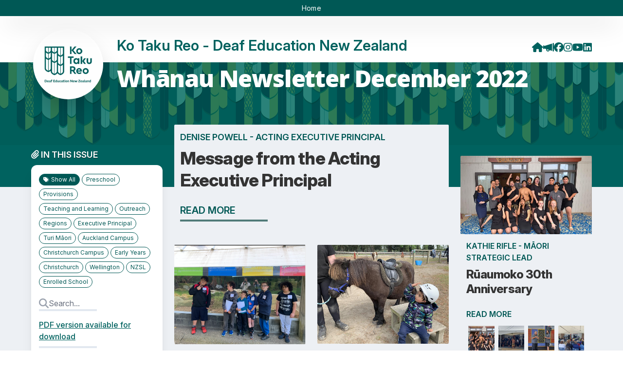

--- FILE ---
content_type: text/html; charset=UTF-8
request_url: https://hail.to/ko-taku-reo-deaf-education-nz/publication/RMQQXUS
body_size: 58221
content:
                                              <!DOCTYPE html>
<html>
<head>
  <meta charset="utf-8">
  <meta name="viewport" content="width=device-width,initial-scale=1,shrink-to-fit=no">

  <!-- FONTS -->
  <link rel="preconnect" href="https://fonts.googleapis.com">
  <link rel="preconnect" href="https://fonts.gstatic.com" crossorigin>
  <link href="https://fonts.googleapis.com/css2?family=Open+Sans:ital,wght@0,300..800;1,300..800&display=swap" rel="stylesheet">
  <link href="https://fonts.googleapis.com/css2?family=Saira+Extra+Condensed:wght@100;200;300;400;500;600;700;800;900&display=swap" rel="stylesheet">

  
  <title>Whānau Newsletter December 2022</title>
  <link rel="apple-touch-icon" sizes="180x180" href="/apple-touch-icon.png">
  <link rel="icon" type="image/png" sizes="32x32" href="/favicon-32x32.png">
  <link rel="icon" type="image/png" sizes="16x16" href="/favicon-16x16.png">
  <link rel="manifest" href="/site.webmanifest">
  <link rel="mask-icon" href="/safari-pinned-tab.svg" color="#5bbad5">
  <meta name="msapplication-TileColor" content="#2d323b">
  <meta name="theme-color" content="#ffffff">
  <meta name="description" content="Message from the Acting Executive Principal">
  <meta name="generator" content="Hail">
  <meta name="application-name" content="Hail">
  <meta name="author" content="Ko Taku Reo - Deaf Education New Zealand">

  <!-- Open graph metadata -->
  <meta property="og:title" content="Whānau Newsletter December 2022">
  <meta property="og:url" content="https://hail.to/ko-taku-reo-deaf-education-nz/publication/RMQQXUS">
  <meta property="og:site_name" content="Ko Taku Reo - Deaf Education New Zealand">
  <meta property="og:type" content="newsletter">
      <meta property="og:image:url" content="https://d2u4q3iydaupsp.cloudfront.net/zhreQnCkfS05nstgIP1sCNQbcjTVKo2pFYSCNbz0sDfhmD4J3haWHi8hFpcKxVR7BDxStYRW0Rv1EA72NmUtO8OHyzoDXkwUSae2JGqZ1wVsvhY7vdUl0jOKdVKCYLqu">
    <meta property="og:image:secure_url" content="https://d2u4q3iydaupsp.cloudfront.net/zhreQnCkfS05nstgIP1sCNQbcjTVKo2pFYSCNbz0sDfhmD4J3haWHi8hFpcKxVR7BDxStYRW0Rv1EA72NmUtO8OHyzoDXkwUSae2JGqZ1wVsvhY7vdUl0jOKdVKCYLqu">
    <meta property="og:image:width" content="1000">
    <meta property="og:image:height" content="750">
    <meta property="og:image" content="https://d2u4q3iydaupsp.cloudfront.net/zhreQnCkfS05nstgIP1sCNQbcjTVKo2pFYSCNbz0sDfhmD4J3haWHi8hFpcKxVR7BDxStYRW0Rv1EA72NmUtO8OHyzoDXkwUSae2JGqZ1wVsvhY7vdUl0jOKdVKCYLqu">
  
  <meta property="fb:app_id" content="276830892475039">

  <!-- Additional metadata for Twitter to provide attribution and nice display -->
  <meta name="twitter:card" content="summary_large_image">
  <meta name="twitter:site" content="@HailSays">
  
<script async src="https://www.googletagmanager.com/gtag/js"></script>
<script>
    window.dataLayer = window.dataLayer || [];
    var _paq = window._paq = window._paq || [];
    (function() {
        var u= 'https://matomo.hail.to/';
        _paq.push(['setTrackerUrl', u+'matomo.php']);
        _paq.push(['setSiteId', '708']);
        var d=document, g=d.createElement('script'), s=d.getElementsByTagName('script')[0];
        g.async=true; g.src=u+'matomo.js'; s.parentNode.insertBefore(g,s);
    })();
    function gtag(){dataLayer.push(arguments);}
    function matomo_tracking(){
        if(arguments){
            //Matomo
            _paq.push(['trackPageView', 'organisation_id: ' + arguments[0].organisation_id + ', ' + arguments[0].tracking_type + ': ' + arguments[0].content_id]);
            _paq.push(['enableLinkTracking']);
        }
    }
    gtag('js', new Date());

    // SEO Widget Helpers
    function htmlDecode(input) {
        var doc = new DOMParser().parseFromString(input, "text/html");
        return doc.documentElement.textContent;
    }

    function shortenText(str, maxLen, separator = ' ') {
        if (!str || str.length <= maxLen) return str;
        return str.substr(0, str.lastIndexOf(separator, maxLen)) + '...';
    }
</script>

      <script type="module" crossorigin src="/vue/newsletter/assets/main-92b357be.js"></script>
          <link rel="stylesheet" href="/vue/newsletter/assets/main-c88a77ef.css">
      
<script src="https://www.youtube.com/iframe_api"></script>
<script src="https://player.vimeo.com/api/player.js"></script>

<style>
        :root {
            --org-color: #00625f;
        }
    </style>
</head>

<body class="hct-publication">

   <link href="https://hail-internal.s3.amazonaws.com/hail-custom-blocks/ko-taku/ko-taku-custom.css" rel="stylesheet" type="text/css"> 
  <div id="app"></div>

  <script type="text/javascript">

    window.HAIL = {};
    window.HAIL.noindex = false;
    window.HAIL.canonicalURL = 'https://hail.to/ko-taku-reo-deaf-education-nz/publication/RMQQXUS';
    window.HAIL.organisation = {"id":"ghHs6IF","name":"Ko Taku Reo - Deaf Education New Zealand","description":"","slug":"ko-taku-reo-deaf-education-nz","email":"info@kotakureo.school.nz","email_alt":"","palette_brand":"#00625f","ga_code":"","pixel_id":"","website_url":"https:\/\/www.kotakureo.school.nz","portal_url":"","notices_url":"https:\/\/hail.to\/ko-taku-reo-deaf-education-nz\/noticeboard\/79","homepage_url":"https:\/\/hail.to\/ko-taku-reo-deaf-education-nz","facebook_url":"http:\/\/www.facebook.com\/kotakureo","twitter_username":"","youtube_url":"https:\/\/www.youtube.com\/@KoTakuReoDeafEducationNZ","instagram_url":"https:\/\/www.instagram.com\/kotakureodeafeducationnz\/","linkedin_url":"https:\/\/www.linkedin.com\/company\/ko-taku-reo-deaf-education-new-zealand","privacy_policy_url":"https:\/\/www.kotakureo.school.nz\/about-us\/policies","terms_url":"https:\/\/www.kotakureo.school.nz\/about-us\/policies","avatar_url":"https:\/\/d2u4q3iydaupsp.cloudfront.net\/pOu0VqmIPblmgqAybLEoeCJQePt53jPfeMdXoRmv4vELETTLuHG5d5ZZ8MA0tprEkbuL2MO50XCTq36bSxJk0ANmYyvhIA2nIToRiEvgfUjl94p79UxJbvu7HcQ8WeeO","small_avatar_url":"https:\/\/d2u4q3iydaupsp.cloudfront.net\/WwsABhUkONXPRmAQ9aftB9FMWKuFUzd10qFgc9fLaN0Kr9ZVPEWd906LdOb0V2r54n3MajjueGORkePBIc9XSUBhoAf3EQ2m3rslRgHq0f3Yy3EsSjovaxLStmCJ1WHO","country":{"id":"NZ","name":"New Zealand","currency":"NZD"},"industry":{"id":"ES","name":"Education \u2014 Secondary"},"industry_settings":[],"license":{"id":"1","name":"All rights reserved","abbr":null,"type":"all","info_url":null,"image_url":false},"physical_address":"38 Truro Street, Sumner, Christchurch 8081, New Zealand","physical_address_lat":"-43.5802622","physical_address_lng":"172.7586207","postal_address":"PO BOX 17715 Sumner Christchurch 8840","phone":"0800 332 369","fax":"","google_calendar_address":"communications@kotakureo.school.nz","ia_page":"","subscribable_connections":[],"subscribable_mail_lists":[],"sharing_enabled":false,"cw_tenant_id":null,"cw_sending_address":null,"ai_settings":[],"ai_usage":{"requests_this_month":0,"plan_request_limit":2000}};
    window.HAIL.articles = [{"id":"i5IFW2b","title":"R\u016baumoko 30th Anniversary","author":"Kathie Rifle - M\u0101ori Strategic Lead","show_author":true,"editable":false,"lead":null,"body":"<p>It was the 30th Anniversary of the opening of the first R\u016baumoko Marae on the 4th of December, and on Friday the 2nd of December the school had our celebration of the beautiful Marae that stands proudly on our Archibald Road site.  Wow!!! Ka mau te wehi!!!  What an amazing day this was.<\/p>\n\n<p>A talented and committed group of students supported by a great team of staff had worked hard over the last six months to bring together a fitting celebration for the Marae and the M\u0101ori Deaf Community.<\/p>\n\n<p>After a p\u014dwhiri to welcome our manuhiri, we shared kai and then heard from kaum\u0101tua Whiti Ronaki and Residential Youth Worker (and former student) Eric Matthews share their memories and a slide show of photos over the years.<\/p>\n\n<p>We were especially proud of our Turi M\u0101ori senior students who presented two projects they\u2019ve been working on since coming together at a noho in September. One group has been creating a documentary on the history of R\u016baumoko and shared a four minute trailer which left us all wanting more! We can\u2019t wait to see the finished product in 2023.<\/p>\n\n<p>Another group shared the scale model of R\u016baumoko that they had built in Minecraft as an educational resource for current and future students. This innovative work grew out of an idea from E-Learning Designer and Developer Nathan Martin working in collaboration with Minecraft for Education specialists <i>ImpactED<\/i>. We\u2019ve all been inspired by the success of this project in connecting our learners to te ao M\u0101ori through digital technology. We can\u2019t wait to see what culturally rich learning opportunities will grow from this kaupapa in the future.<\/p>\n\n<p>Our amazing Kapahaka group, Te R\u014dpu o Ng\u0101ti Turi gave a stunning kapahaka performance, finishing with a Deaf haka that they had developed themselves which honours their dual Deaf and M\u0101ori identities. A spontaneous response from a member of the M\u0101ori Deaf Community created a spine-tingling and emotional moment for everyone present. I was then honoured to have the students thank me for teaching them Kapahaka over the last two terms and was very emotional as they stood firm on their Turangawaewae and honoured me with a haka. Seeing how far they have come in their knowledge and confidence in their M\u0101ori Deaf identity is gift that I treasure.<\/p>\n\n<p>A celebratory atmosphere carried us throughout the day which was attended by staff, students and valued community members. Our incredible IT staff in both Auckland and Christchurch livestreamed it for those who couldn\u2019t attend in person on the day.<\/p>\n\n<p>Ng\u0101 mihi nui to the team of students and staff who worked so hard to make this a special day for all, and for R\u016baumoko. An awesome example of mahitahi, ako, tuakana-teina, manaakitanga and M\u0101ori student success.<\/p>\n\n<p>We are looking forward to seeing how our inspiring young people will shape Deaf Education and New Zealand society in the coming years.<\/p>\n\n<p>M\u0101 te huruhuru, ka rere te manu \u2013 Adorn the bird with feathers so it can fly.<\/p>\n\n<p>Ng\u0101 mihi maioho<\/p>\n\n<p>Kathie Rifle<br>M\u0101ori Strategic Lead<\/p>","date":"2022-12-08 21:47:54","show_date":true,"location":null,"location_latitude":null,"location_longitude":null,"status":"published","created_date":"2022-12-08 21:47:54","updated_date":"2022-12-11 23:51:43","average_rating":0,"attachments":[],"sender_organisation":null,"attributed_article":null,"blocks":[],"default_description":"R\u016baumoko 30th Anniversary","org_name":"Ko Taku Reo - Deaf Education New Zealand","user":{"id":"2IPceWM","first_name":"Jody","last_name":"McBride","avatar_url":"https:\/\/d2u4q3iydaupsp.cloudfront.net\/KYIS1RP1vbLPmEy9AUAccTTa7QbUvfT2QSYUHXEd5Td0C5LbB4iZLWAGaiiy2GhGrpdgqOUOe5OMSr6S0bB5e9aDYtRWYYyzJaENdBklyRMfYmEI3JEyYGabMRGnrqm3","cw_admin":false,"last_active_date":"2026-01-21 21:48:27"},"videos":[],"tags":[{"id":"pfvXQgZ","name":"Turi M\u0101ori","description":null}],"private_tags":[],"images":[{"id":"8JbcOon","file_150_square_url":"https:\/\/d2u4q3iydaupsp.cloudfront.net\/d6wMZAuXAj1Cptl8jC07m5my8bKGEalcUCU92qDUNT95KUl9IwqJm8XmNKkl6I4PMg67WI4hznljCN4PKrBRh8evOprXpHeOmfupRUHXo0AF0uVCFsctVbTPJmHoUMdf","file_500_url":"https:\/\/d2u4q3iydaupsp.cloudfront.net\/opUIwrlycC1bABerxuLRWRuh8lWMaa40hHmmzv1yvftv03AOEVdrtV4RNcGgJeaQziEfaSA8rNXy9BATQe79Hr1IUWgzOKy6LPv9jjWdSMGkO1OEnu4iy4cfYu3GjJun","file_500_square_url":"https:\/\/d2u4q3iydaupsp.cloudfront.net\/6uvGoIkY2s5K7kwjfp0QR6RCLIbHLsquqxtAnzZVJNNfVkxhHKDq9Q9rBu5unqDjP2DPXx2uV0MPr4ItnlzJIhFV85Cwz6OmUAeGOCh0sqJm9dIZkyF6zcNBrxgvwThB","caption":null,"people":null,"file_1000_url":"https:\/\/d2u4q3iydaupsp.cloudfront.net\/5bGJqAS5INnqbvqzUg78QKXQHBNfUfZl3Q7QdtbsY1XOgiUFLTflSPeezGSs66YiF7JYGkZjLUF6hYe4SRGWvcmqhZt4AuV5ELoG9iYPeDSR9W6Zl3ifBpOcVNjAzKt8","file_1000_square_url":"https:\/\/d2u4q3iydaupsp.cloudfront.net\/0STxQAu7KYp9LD0H89Ht8nBGI7RlGYFFIQ2FrTGJLIGER2dH81i56eSEoCvkeRxQAVM9s8PORd2Z3oksEEVhItvs1A0vD0xxaaUqexxi4XxlcfSsR081KSLlu0SHOOJu","file_2000_url":"https:\/\/d2u4q3iydaupsp.cloudfront.net\/QbJsu4LcMYxFGuXhTIE4nU2Kf7yiEURDAo2tKagHeEPLJeBtRBpFotA0SEBMRnga9YVSHhxVIiLLbsA8HQSfqmZBASHNq4waix2hpnSCKcH7PHoZ37PW3FMrq1NfmeXv","original_width":4357,"original_height":2604,"focal_point":{"x":2547,"y":814}},{"id":"1i1OwVo","file_150_square_url":"https:\/\/d2u4q3iydaupsp.cloudfront.net\/4LqaVAlK8HJWC2Zj5aAnUeFJTgbusF8Yn84xzN7lutWHvVWH6abHOhe39FV3S5pQIFHfx3WoyRqa9NjKVGqKAxLS3q7d4c6xG56OccPCdibbqfCshERJx4RJTpfmr91U","file_500_url":"https:\/\/d2u4q3iydaupsp.cloudfront.net\/2WTBNwLA0ucMeDeixHjV5xs17i7JqzrEWbMbMkBwiN5BhtUrGyCXn4bt6EX9fQ2ObL24BU8RZM1X9Yp6kG8GtC7TZqZ2CADUXSl4QRct7WsRbnK6wwAurwo5WcTofW1z","file_500_square_url":"https:\/\/d2u4q3iydaupsp.cloudfront.net\/poPGqiYfJqyX4nro0i0V2qZZpUwfdhBubZEVBYkHBL1t17z4J8xeqBi57Fnenkxiq8t0YUzrZ0f3Jcs9MpGNxV5lWnqQwXg608Rxr38i6oHhXfHVJOpnupYr1oE9438u","caption":null,"people":null,"file_1000_url":"https:\/\/d2u4q3iydaupsp.cloudfront.net\/eufluB94fzR9uAMWplEsTwkIZZFXy5eCmz6qcCoUNwsbqfhZwUItjisCsod5bSSEy4PM4bBJlBBLX0Qh9s7ElaBoJvRNx2zhiyPw5nvCFVAm6Y6uJACYS4TUh4mEkLcC","file_1000_square_url":"https:\/\/d2u4q3iydaupsp.cloudfront.net\/SudRQBotX6KK3JiZHC09Rarefg9tJM68IXQk9i5wYI9IssiE5BJQHLMsCBkbJtuX1e1tF3nLXZYjqxtwZuikN9CmtecoWUHqc95ekgKnlinTgOZULf6SxtXeiNX9PW9f","file_2000_url":"https:\/\/d2u4q3iydaupsp.cloudfront.net\/bLIqlQ1yXhOxt2CkIAVCbgpby88nmPrUqSSBz3aRCk69Kx5vzihFtvMmC3KmtgZHcA252aNnzZMEvrUjXvY97UgK3WNceN5PUANmtpzXNdFHxEKpvWn8lKT4S3TRb0Zc","original_width":3499,"original_height":1970,"focal_point":null},{"id":"6dOl3Re","file_150_square_url":"https:\/\/d2u4q3iydaupsp.cloudfront.net\/kD84tXsj1BDXD6abwUwX3Y4Wr1IqKwiO0bjGwSVC45ALMLxRhITh6RDdXnO0MloDynokA1q3hZDTWI2eY3K3fRgGmuX4KNIYf5iYaQVaeA3DCuzOF49IdEhnKTlzrVrI","file_500_url":"https:\/\/d2u4q3iydaupsp.cloudfront.net\/qcJgAquh63QmZQp9ybM9bA0kj0qTkcaRqn1fDx5P1GdTf5cg2jZQa3vKpTKQdcHOMJndWngRbHkbcgpIWMWD0jpKlufKwMNP78lKfajTkgozaVTkm3vedEK7S38CYv6s","file_500_square_url":"https:\/\/d2u4q3iydaupsp.cloudfront.net\/KIzShiGXQv8GFzZrqkzN2RtYFyW9Iq2UVheqczEYxdoZLp0RfkUlTAA0xwV7qDDwyyjhor5Vpuqa4oUwhoM1zInYgaH1rlbZPQvD5UCA6puU796Xto1S9Mu0BN94jOFT","caption":null,"people":null,"file_1000_url":"https:\/\/d2u4q3iydaupsp.cloudfront.net\/vlHwinjHDOc9ACWwzjdTr7wO5PuWqaP4g35E97sb8toABuBFdIPVbhUzs4Ea2sZyPVn5z9G7xBKgvANi8259KXYLND7NLhf007mMJcBmrRZ4jAgQVEOWcSep22XJKxqd","file_1000_square_url":"https:\/\/d2u4q3iydaupsp.cloudfront.net\/SRvdp6zrB1HPsT3fW0z8bbon2U9LVJ4Dw0iajbb8biCvPdqHgDa1WZ3dVCyiVHfPO1vg90mxIHDB0Ysy9b5dRI2CWmhkuwzf3SUii3dJhckNN2laocwtvimQOI9Ut4VT","file_2000_url":"https:\/\/d2u4q3iydaupsp.cloudfront.net\/BYqbARXWxvglbd5dy1WNVe4cKLW3XdCAKrh0VgdqhX8DZ5C8YqVaH0h0aUS2A8wSzAGIrAKP3ElftMrbyviaWu8auAAkK27ONy3mMSBkbCu8vR5fi3bvv1RbPJTUnpIe","original_width":2604,"original_height":4624,"focal_point":{"x":835,"y":1749}},{"id":"Fkes1J0","file_150_square_url":"https:\/\/d2u4q3iydaupsp.cloudfront.net\/x1NW4Rra1AejCnufa4mDSdjNPyhe1QGYw0ISoYhDlTKiCcTWPkOQKaPTURgkPKZ1Qs0TpKsN5rf9ZIER1YAm06nl39gFghNhkvfy4MTh1EsOAnQD3jL2jEETYpGepMSA","file_500_url":"https:\/\/d2u4q3iydaupsp.cloudfront.net\/cs4x4wovv20cTzG9l6TundYbmYhk42O88CzK9OLvIQcpeibla79CPhFnDKefLfc4i1O3r0Ye2SEGQynlF5VwHGrMBQuOdjBbWaKQu3U7rvRLaMSFZHbnGNaZrlQLUT0g","file_500_square_url":"https:\/\/d2u4q3iydaupsp.cloudfront.net\/RTXzlJvbbsoLrdXtn7eWgyD7QsBQaVBk5GmU3AupV4GEISZYP3jP4K39kbwiPCJfo1Tb2wrHsZSrFeENM1zFiIevcTy51MaBi2MYvxGLhqGyYDvo9jYsmsF6wjReYqDm","caption":null,"people":null,"file_1000_url":"https:\/\/d2u4q3iydaupsp.cloudfront.net\/BzIT1OHBJLbWfSKE6z8BmVHCmdQN1b14aFeLtNS6yH6Sgmzm0v9yCwyzi3lFriOMFdqpcuAYA3b8Thx3rzOW0Tfqf4biiEkWawxIsZd0JTlZ4T4NfUGJLtf5RVEwF0AY","file_1000_square_url":"https:\/\/d2u4q3iydaupsp.cloudfront.net\/WzMrW6pg9Lg5xRH0Qz0HTU8ekuvSYlByBYBkRuCSgLKX93wbT2KZAsfjrRdckT6piVOCnylLgdB1MXWQu38Jq9vJ0Z4ALX9OKyYZdeMoPsaD2Gp9HL3TspS4RhtQECVX","file_2000_url":"https:\/\/d2u4q3iydaupsp.cloudfront.net\/yn70Tfz8DzBM9Zo8oYKlNxSt5gZKAJLLWcS34gL6dKczFYbROS8g20qgUNeq8GycX9rKuWh2hBX3qzNoEjkbWkABVv1PpoYwT8ckk9WH2PoRnvZjCD7KUDCVrP1DFIdS","original_width":4000,"original_height":2250,"focal_point":null},{"id":"KZg8M5K","file_150_square_url":"https:\/\/d2u4q3iydaupsp.cloudfront.net\/cfALe3QjRi1zDTPS2EbwnvXAJdQThGpW8ec8t5laNRehcoDqBapX79RLAn4sIwD3gYhgZpIi33ZmEbB4HTxW5aeruFeVvTyE4MoQWb7FdpVzHHREta8nAy93ABRjTQkT","file_500_url":"https:\/\/d2u4q3iydaupsp.cloudfront.net\/6TFK2sQiblM2i8A2PSttXNscSROGQLm1zMxTrJmGi01Eerf42urk9fXiU9CpedavqxKTNVJpXBQAxRFEGbX1Dpwk2axuYcJQGskaIjpUhiAOQEa0UXvEk6B8FydBBKs5","file_500_square_url":"https:\/\/d2u4q3iydaupsp.cloudfront.net\/a5ZXCd9ocKeNhaaqGJIQTH9PndAQL8kSXeUamzTCe8vSYknVEiYAUIaAYG9fbUWW4nT8USSIklBtx1gH68gvtARBLFQanBtOQOgsle5XTa12b2ysfZwIqxOmoaIwHOgU","caption":null,"people":null,"file_1000_url":"https:\/\/d2u4q3iydaupsp.cloudfront.net\/lY5mT5bxic8HglWu7tYQJkjG9eGArYAdBQXqSPE2ofN68QeFtlQDQESCam7vSkbNIyKvkhZzdeZLe849UlA52OpeFio78WoAfQCmFBnnxblHwIO5IVpVnl7jeJqNIKhj","file_1000_square_url":"https:\/\/d2u4q3iydaupsp.cloudfront.net\/dMcgH5111FGNlZo2Cg1CY1ttmYRNZPAvSj49pKnCgxDiBzzghzF5P3yN5v0KBA4ft2rTJq4Jsfgt02wkqkkAbS9nbesnjlcsv2tzi4dkvA0JHBOwFxi7zOTOEpaI2qW3","file_2000_url":"https:\/\/d2u4q3iydaupsp.cloudfront.net\/u3x4tEpdf9aL5VdFonii3eabZnAbNMRZQAuQsNm4iw9oM0RFteMavsNTDwH6WL4pkPR1NacWJMerElwRiTSndzNthHDZoCNzWh1FkAxVc0hEwkwBzvB8fr1PpRCEV30G","original_width":3118,"original_height":1756,"focal_point":{"x":2352,"y":538}},{"id":"rd9oPbh","file_150_square_url":"https:\/\/d2u4q3iydaupsp.cloudfront.net\/rtPr6DLXDTVgcuUt9I8givIH8EGa87VJM1OiicuXXLjyU8R7eFeD8uUlLZ7Fz2UhPB8jiRCbPQbzw7yQrIhmeo5CLT6Hd3AqbrSUhF1P7R4pymIUGpXltDGs9tWdqNn6","file_500_url":"https:\/\/d2u4q3iydaupsp.cloudfront.net\/Uutkh2NiDTilzpHbE2qrpgHhdHJ3ycJJK6Atv5VcqiD22zIwY5ShAx6f1UP49iSG8FSqx8AWc3UsDx4eixwlINAbDpPb9GYNVzfm9RLAtgezTRtZFTEEdp2GWM3CyMpg","file_500_square_url":"https:\/\/d2u4q3iydaupsp.cloudfront.net\/cOvnUUHGuohmoEAG6yCWvMUMkpMp0tPTsT4ue7diM2F6W0vAXkyeJXq0IK6fdIGjRHPmqYReQEsOuV8gzMOvk6QdbmjCJcwMGPJ1k7oyxLHuGPYOQaNJflK9EMzGHb6k","caption":null,"people":null,"file_1000_url":"https:\/\/d2u4q3iydaupsp.cloudfront.net\/AOZKLGUuwUV9dayU5EXkzed4Bplx5elw7RAumX0V5tJRYbjYko1BFykMR5M26FYbEY7g9BaE6bXNw2RkSHQYe8RlplRgS1WSJ9JDLPHkPrOuNeztytPH73aRjYAajpCb","file_1000_square_url":"https:\/\/d2u4q3iydaupsp.cloudfront.net\/f1vJkv0JRwtpSUx50FtRNDKkHWEOGtFlAwcwPi5zRipJjPBg2mdhRYc5afdAhAKSf4KMJ8b6a0ggSAbfCTgXAV4ShOPxITkJSvbZ8AJWkNTd53LoT7WLLB2TqtoPZsY6","file_2000_url":"https:\/\/d2u4q3iydaupsp.cloudfront.net\/c1vcGkg9ERFVphVb7J9ifVrluCzZPXGiDucWQ3fbkfg6EViVjgMXuUuAsjHMZdII2kQq95J2vl66qERu3Z65gmZ3oawVEgup3OHU1gXfu2b0HhA6znhu6Wd51klV2KXM","original_width":4000,"original_height":2250,"focal_point":null},{"id":"nD54hya","file_150_square_url":"https:\/\/d2u4q3iydaupsp.cloudfront.net\/KmAiz0e5GRlOZdrasIhuLQYzinkdAdaO79FzuuWIGkpNVtuxFDBtZdivjMAl9jWO85tScDR6WPljzLrmV7Me9c8bOP0ZM8gvwPBzvYCvLrkDa18CKuv9yTbhNNfsFHhd","file_500_url":"https:\/\/d2u4q3iydaupsp.cloudfront.net\/jAUvwPHENYiKvlQrn3jKAQHFYCNyaqvErCE7vX0IcrBKDi90TaLoZ5FROyw25lbMCpPDR5khpnw4O0Brjxv5iA6eIneZDJ6QRhg2VNoHumMyiXjD2F9yElPROhrsUb2V","file_500_square_url":"https:\/\/d2u4q3iydaupsp.cloudfront.net\/d6apimAc8zqlzIbinniBjGzh5XQYvQ7TMuAJcLGlMifLwwE54lbwqWcsHRgEPRQxDv0KQbMBwRn9o4AI7RqvisGe2BZU2pq9WuhcLQj7g0kbpIgzboM4xR3kXspJvD1r","caption":null,"people":null,"file_1000_url":"https:\/\/d2u4q3iydaupsp.cloudfront.net\/Vkk8nOS3vhvgem58zMP3edaf0WUL3e4JEQrHCgahbQ0Kf4UzFGRbU5LNNhidpLIr97XtqjTV1WFPKS2DWMV7WKOjXI7EPvbt83v39U1RRfcojKJYuTCZHtI08JrUPL12","file_1000_square_url":"https:\/\/d2u4q3iydaupsp.cloudfront.net\/jgEP3zdR27d0ndB8iFAuylrrcGY4dMYgSZWgpMzwhMX7d08uXvhMWk3aGIWrYmcoEGmBxUcA6LfX9N9Fe1PWHLM2K6xcG5fhHkXB5ARnYuNUxAIckCut4HoOfhXlknuL","file_2000_url":"https:\/\/d2u4q3iydaupsp.cloudfront.net\/WGoo8QwxMlsZMlBISrnyLHrIbQQ4zF7U3gkpnynGct4At4mwa6OaB5jGKz8Sa4gRrQmDAoeGS838DuSWY59dklGF03AIlq6rHiYDvtRNLlZPmAEPQ0qvHxhjbsV6TfxX","original_width":3163,"original_height":1782,"focal_point":{"x":3015,"y":573}},{"id":"mMwyW4y","file_150_square_url":"https:\/\/d2u4q3iydaupsp.cloudfront.net\/6p8cKOFRYaIFOuZ7Yd3WrBrOuCHzhx5ebt0CUGQ9IuUEu5CwMGM9hEWZD6Xa8eoXdpCk69FmcgsLdPxLrkAv4p1ftuFj2osbC30SMeaJbuBkS0Ui6gvcqAocmdCqk6pq","file_500_url":"https:\/\/d2u4q3iydaupsp.cloudfront.net\/3aw0Tzb5pj7jZonUjJp4b2Vic61pfYKl88aV8i779s6ObqOWfLXEQsBj3Lu1l2JFOrj6jW6fR5ebThVt9RvrNJ2pHtplbrkke6eeA9H3QyfXuYNr8ULaXERjv3eXSdG7","file_500_square_url":"https:\/\/d2u4q3iydaupsp.cloudfront.net\/hf7w5WuSShXYiY52Ef3kbZQByYpFw610bnUZ3zgEwrmYx5BwpOpUc2cBxty4XXDloccXPgL3DrUzNGrQ2tKI0TfoVZyGIGSdf5SqphQvQjMQpBueY6fUdeEHtdXnuf0c","caption":null,"people":null,"file_1000_url":"https:\/\/d2u4q3iydaupsp.cloudfront.net\/tjSDdZpjJTw6yDO66KtsqdY9Dze7bdJZPXCPrSM7Fg0NZoSaLkmzOpgT2gonxVcnEpyAfeguFrFzMxZZxS7ZzjocobfsgGefUsZpBjyeatGrhe55dJFJVG3aQEjGyRR9","file_1000_square_url":"https:\/\/d2u4q3iydaupsp.cloudfront.net\/DLF0TF0S5KsOaerRNcglgZlaLpxA9WbHUtvUUyYrjZdLGiQEFzCci5OOXoJBQpWaLVSPVHu3oy4BNOERetCbH1SAHzNbahcRGZ9PazflSiSgIrvXXGIyEOLfPokaHPtq","file_2000_url":"https:\/\/d2u4q3iydaupsp.cloudfront.net\/IThSEpHTcxUGXcS7GIFYjtevOYuYc1Su7YLRWN8q3OPYJIZUM8LKehkV3KP0UoBXiyJ4jngdw93eICQXeW8w7eL05XzNPjCWKjHQMARsIr2SXnZy0rL8vcVu2OtgbWhL","original_width":2599,"original_height":1464,"focal_point":{"x":1859,"y":433}},{"id":"0aP7kc9","file_150_square_url":"https:\/\/d2u4q3iydaupsp.cloudfront.net\/q6bsD9JhYMdsxF1SLYr6lqqubUMAt9sRiObFpPz5EU18NtvboOBW7tPnokVJEURCssTd1INAAlabTH2tF3ge74EylPxBmorVfF3jvCo1eOSUixztn42lHON6WXiyk2a9","file_500_url":"https:\/\/d2u4q3iydaupsp.cloudfront.net\/5EHGV6ymzdRxW9BSzfh7JmRuA0QilXpRkCjXjBCp7zcNouvjqCw7hHsNlNst56WhVVMejzPzilExKmEP9WpahgJhv8qHjLdakmcckbdVO6nk1i7oDPDthJx4FbfzNrlm","file_500_square_url":"https:\/\/d2u4q3iydaupsp.cloudfront.net\/6iC715Q8XaZMLgfK1WVT73v4DZ3H0TSkKb4yQuU1TZ7dy2gmLUNtZbEvCaegiFAXJJ7NOk6E4e7kjBsaHTh6li0Q2hxVaeBXTWlwEuvcuVuEq61I8yeYMzkvaSPPdOID","caption":null,"people":null,"file_1000_url":"https:\/\/d2u4q3iydaupsp.cloudfront.net\/AIvd77TuKpjcFPU7DtmuPxjwnEDyQO2aVt7rMVWVnoo7vg36g6ohvuS3uJlD5FZK1wMbmmb80FfCvfw0NiHS9NW3ivDUsVILRMvMkYkDHtyVxiy0KJ8aayY1Srnrdb2X","file_1000_square_url":"https:\/\/d2u4q3iydaupsp.cloudfront.net\/Xn6UrGpBVEXZqou9CXSngT3EUtjaiWRvikPEUP6bu1F0eZmhJ4ZvQ9qaBxNBn1batuxqjra0GQmHqtnjqwYGnH9sMRsLb66UqegyQXdRwz3vpi2vdErjEjSRISVU2A5C","file_2000_url":"https:\/\/d2u4q3iydaupsp.cloudfront.net\/bnWtZZTphRLcUB2vC4JjUHL967A6pPR2osBn8rfGwKMmDMD6dziMZ9GASwxLFeFv6MCcW6fAAy5JlnRGHuzio5uwB2a1zgLdmLDeGx2OByd4QhhHr3MLpIr9MJKL6DCj","original_width":2700,"original_height":1520,"focal_point":{"x":652,"y":548}},{"id":"dMZFJZb","file_150_square_url":"https:\/\/d2u4q3iydaupsp.cloudfront.net\/bkuPjsHNyy8GBb79pt5aN1pzEABtXPGy2bq21tWhUxlGF1GrMQ6BMkKgltpvu68B1Rt8rr45PRB1wr3k0VEUD44VtqEyMqlvNpF27a9YhdCyTG3EhffiZtdyfJSEtM5A","file_500_url":"https:\/\/d2u4q3iydaupsp.cloudfront.net\/hZJQwoF1xC9On4WChyuOYuDwQ16SBR8I3nmJjEMTadYgaFn5VtCb7EhR3lZrQQ9sb4sstmwY6lJgUcFMuER0hIe3JbwYFKn1CqBLaAAVbzTKovOCIDintuD42PrjSZzL","file_500_square_url":"https:\/\/d2u4q3iydaupsp.cloudfront.net\/i5ewResHTEK2LeMdlPDCDIvp0NfaqRy8mUnozgPa5oooiv760veGxCS8hjGKRCH50CHsKp8ulFL0R5ShiBMvQ45giGlYf9e2HuEVONM7G0R1DPE4wRpwMWkvGTDIskig","caption":null,"people":null,"file_1000_url":"https:\/\/d2u4q3iydaupsp.cloudfront.net\/cEspaK03zSTFbMg8wYcgnxTaJMS1XNfO5fLVplpCTvR41498ycQDPP9oq5256eMnXUj5gl6XZVBjqeILFi1t5jezJNdqwylwtC8GhviXD0T4zmuZvow1odevx7jTRSUx","file_1000_square_url":"https:\/\/d2u4q3iydaupsp.cloudfront.net\/QwQciRbeiuAIcF0sMQ771C3IhZVMs3789nZsrGHlaQbMXxSxNk6z8zS1AUtMS5qDzU1pkr73QBd3Z7Vq8vrC7pcNMTQJ2jRQYOdfzPPzDeKTKqHm5lbc7FwWftbml8So","file_2000_url":"https:\/\/d2u4q3iydaupsp.cloudfront.net\/hCgDDFBBzKMkzfqswQueV3RtheoKZCUOE4a2K1NjIdiTRxk9tMxhXNMqxJ6RcBOaOEk3TaFv8kB2fRCelm0MWWwyAWBSLixBTrn4l6iqejk2leirh8yQJIqK5Ak9pqPs","original_width":4483,"original_height":2525,"focal_point":{"x":4122,"y":705}},{"id":"MgjJNVq","file_150_square_url":"https:\/\/d2u4q3iydaupsp.cloudfront.net\/JW0Fkv9HsTjgsJyHdbmc6IsVH4xz4MoNA9EuPKnPZTRxBiMxKN8EauGhLLIrV4L5rICGYQ1oAOJZQIeaZENVfPcAfVutRk8yyr2P3UIpE219h8NOmtLGy28BlJVBqzZw","file_500_url":"https:\/\/d2u4q3iydaupsp.cloudfront.net\/2jlcPPnQ6jQ3AbJBwp3M1eIXATJpE501cPDk6gLrCxNfbdsfe9IlvhcbZ9ECxUiC8curYliTf9yt0c5iNFUCzZHVW8keWozNaKH5khB343QeAZIjjl6KAw3FtdF1IaxO","file_500_square_url":"https:\/\/d2u4q3iydaupsp.cloudfront.net\/fWokvAbKm1rUOwcQfODAfz6KGnPYLYj7ytr2MGdM4T8r2jHaizSI3YHAKhRAqhPHvkG1OcfTNxqqSblnf0lmHMk07NqOVpNxjGUg3uqE4ebXHBs1Ir1uOvnYZIGiUaqg","caption":null,"people":null,"file_1000_url":"https:\/\/d2u4q3iydaupsp.cloudfront.net\/AfDFd9ARNrfNnsYeRo9wOIh2e4fpgq84m6GYm5VJpFTk6xuITFhppNG4Md4SmloPX7WiWEgZck79Cox84mokTzRWeuDuMKdvzSJOe67WpBkKCCk4Y9QoCzjZMRLChQjd","file_1000_square_url":"https:\/\/d2u4q3iydaupsp.cloudfront.net\/tCwZhufytZxvwQYK8lRwybrhi444QzR4tTbYG6QwHCBG1Con5y7psbTjq5gCn952E0W8EHNnzB2m1mDA4c3H48thy0K8TKA58G0FHoMWQw0wDXYKieT3bBSP1sWpz7Iv","file_2000_url":"https:\/\/d2u4q3iydaupsp.cloudfront.net\/FViU3dtKebUR5eBATLDKMmb7n4JYr3PdbYYyMMhWsim6YFJ0saSowI5uuOBqdNs7bH93MsXYGdYdDx7F4Dwlp1rR54h3snkvQLXpNb9R4k5WendLjcCQXw3aguoh5p7v","original_width":4000,"original_height":2250,"focal_point":null}],"hero_image":null,"hero_video":{"id":"Ao8EWo8","caption":"R\u016baumoko 30 Anniversary","description":"","location":null,"location_latitude":null,"location_longitude":null,"date":"2022-12-11 23:44:53","editable":false,"videographer":"Ko Taku Reo Deaf Education NZ","status":"approved","service":"vimeo","service_data":"780195225","tags":[],"private_tags":[],"user":{"id":"2IPceWM","first_name":"Jody","last_name":"McBride","avatar_url":"https:\/\/d2u4q3iydaupsp.cloudfront.net\/KYIS1RP1vbLPmEy9AUAccTTa7QbUvfT2QSYUHXEd5Td0C5LbB4iZLWAGaiiy2GhGrpdgqOUOe5OMSr6S0bB5e9aDYtRWYYyzJaENdBklyRMfYmEI3JEyYGabMRGnrqm3","cw_admin":false,"last_active_date":"2026-01-21 21:48:27"},"amnesty_expiry":"2022-12-12 23:44:53","created_date":"2022-12-11 23:44:55","preview":{"file_150_square_url":"https:\/\/d2u4q3iydaupsp.cloudfront.net\/051oCl6MYAQQjeuubTJTMgY82gnqjneigLxGe2trGQi2Ze4It46RSZyGmDKrsl23vgD1TViWHSuPL5WweUWxV6FLe8uvYLf1hKfyIfcmKknfnGlJnIMV7CC2s6Wl3htH","file_500_url":"https:\/\/d2u4q3iydaupsp.cloudfront.net\/Kqr3WkSJKgHyBj8SNIBjy2Y20P9vi16AtosB8YvtEc3uy20quymWweNNPjSjDcD6JBoa9Hu8ZnrZ1MqIGbJYqoo5bVFJqCuvWfDD5PaaXna8LyGDxsH2tgwCg839IMQM","file_500_square_url":"https:\/\/d2u4q3iydaupsp.cloudfront.net\/FAJ6aehvrQLi5imGffvt1MjHkkYigkaDDPGCTGQDvCdxdV3kB8V47fa5X4cyKig6TWnMe8zpelUgBMzMCIFmNEhagSSPnBfqImmQsKPScbrmB9T07E4HnyvHI0oEJriV","file_1000_url":"https:\/\/d2u4q3iydaupsp.cloudfront.net\/LgPGtZKcgUX5aCuquP3smc8Ra5fst0XA53Knva6XKflOqOJeEuZiZH6FvuoSI4dwTCwOjQFbT3Opj9GP6jlzFwVzBFUDVK2cNhmrIsKfjkIStfnUkSQZfvTBBg6ThDWu","file_1000_square_url":"https:\/\/d2u4q3iydaupsp.cloudfront.net\/bMyWgo5T8U05RAIFGugQlfLkGy2NwtcRa1qkI5VgSsKjBax5eeC4pLt963Zl8kI2mKkuD1wP0cXnn3bs3QjEI6L8KnMkVegbHOfvlUK3JStJvvCNMjxgHHCocR5R0993","file_2000_url":"https:\/\/d2u4q3iydaupsp.cloudfront.net\/Q2kK52IsDfUMSFtCcvQdubxny94JQcpdmC5tYuiIj1kf8yw0oh4Phgh1Jh9cVA8gx7b20ZJs0REF4BsYlZNGVrnas14sJzEDgujFH9rUs5zgB46WHxh9FYFYwaujwxEP","file_original_url":"https:\/\/d2u4q3iydaupsp.cloudfront.net\/CifuIHH1ahVijIej6yp176UYUM6qucQWhZW3ug9W3XKE5VKuZxOl4vDpqmwEBvOnMu0D9i2BXJP9igjcMeyOQ0gDHP3vD5EpJ3E7ICTTTfFqtWk8yc563PYqfFePxwLa","original_width":4357,"original_height":2604,"focal_point":{"x":2547,"y":814},"colour_palette":{"background":{"rgb":{"red":164,"green":157,"blue":151}},"primary":{"rgb":{"red":53,"green":52,"blue":58}},"secondary":{"rgb":{"red":145,"green":76,"blue":60}},"detail":{"rgb":{"red":12,"green":95,"blue":170}}}},"is_preview_overridden":true,"average_rating":0,"url":"https:\/\/vimeo.com\/780195225","sender_organisation":null,"attributed_video":null,"noindex":false,"deleted_date":null},"url":"https:\/\/hail.to\/ko-taku-reo-deaf-education-nz\/article\/i5IFW2b","hail_url":"https:\/\/hail.to\/ko-taku-reo-deaf-education-nz\/article\/i5IFW2b","order":1},{"id":"JkoaX7n","title":"Prizegiving","author":"Lisa Sharman - Head of Enrolled School","show_author":true,"editable":false,"lead":"Prizegiving is one of the highlights of Ko Taku Reo\u2019s year. It is an opportunity to celebrate successes and acknowledge excellence amongst our students.","body":"<p>Thursday, 24 November, was the day to celebrate our Year 9 \u2013 15 learners. The event was held at Ormiston Senior College in Auckland and the Sumner Campus in Christchurch. Thank you to Tanisha Pritchard and Taitaiki Taylor, who were the MCs for the event.<br><\/p>\n\n<p> Provision certificates were awarded for: <\/p>\n\n<ul><li>academic excellence  <\/li><li>improvement in NZSL <\/li><li>attitude to learning  <\/li><li>contribution to the wider school community <\/li><\/ul>\n\n<p>After Louise Roe, Director of Teaching and Learning, addressed students and wh\u0101nau, it was time to present our national awards. Each recipient was awarded a trophy, certificate and voucher. Phonak kindly sponsored the vouchers.<\/p>\n\n<p>Our national recipients were:<\/p>\n\n<ul><li><b>Callan Waters<\/b> M\u0101ori Excellence \u2013 Year 9 - 12&nbsp;<\/li><li><b>Mercedies de Malanche<\/b> M\u0101ori Excellence \u2013 Year 13 - 15&nbsp;<\/li><li><b>Aliziah Seiuli<\/b> Leadership \u2013 Year 9 \u2013 12&nbsp;<\/li><li><b>Anahera Strongman<\/b>&nbsp;Leadership \u2013 Year 13 - 15&nbsp;<\/li><li><b>Rahui Lee<\/b>&nbsp;Towards Independence&nbsp;<\/li><li><b>Andrei Deo<\/b>&nbsp;Excellence in NZSL at NCEA&nbsp;<\/li><li><b>Fiero Estanislao<\/b> Outstanding Academic Success&nbsp;<\/li><li><b>Jayden Edwards<\/b> Contribution to Sports&nbsp;<\/li><li><b>Mea Manuofetoa<\/b> Excellence in Culture and Arts&nbsp;<\/li><li><b>Rahui Lee<\/b> Tuakana Teina Residential (Auckland)&nbsp;<\/li><li><b>Jayden Edwards<\/b> Tuakana Teina Residential (Christchurch)&nbsp;<\/li><\/ul>\n\n<p>Prizegiving is also an opportunity to farewell those students who have come to the end of their learning journey with Ko Taku Reo.  One leaver, Rahui Lee, shared his learning journey with the audience. He talked about the high points and was honest about some challenges he navigated. Rahui wanted to express his gratitude to a special person, Pam, his NZSL tutor.  We hope that your time with us has been a good experience. We wish you every success as you begin the next exciting chapter of your life. Please stay connected.&nbsp;<\/p>\n\n<p><br><\/p>\n\n<h3>Primary and Intermediate Highlights<\/h3>\n\n<p>The Primary and Intermediate prizegiving was held on Friday, 25 November. This was our opportunity to share our learners' successes in Years 1 \u2013 8. The MCs for this event were Tere Ahohaka and Frank Irakiza from Kelston Intermediate Provision.  Certificates were awarded for improvement in reading, writing, mathematics and NZSL for each of our Primary and Intermediate Provisions, Wharenui (Christchurch), Kelston Primary and Intermediate (Auckland), Linden (Wellington) and Ormiston Primary and Ormiston Junior College (Auckland). Denise Powell, our Acting Executive Principal, spoke. She shared some highlights from the year.   Lisa Sharman, Head of Enrolled School, presented our national prizes:<br><br><\/p>\n\n<ul><li><b>Cash Pilamo<\/b> Values of Grow, Choose, Belong and Excel (Year 1 \u2013 4)&nbsp;<\/li><li><b>Briaan-Ariah Horne<\/b> Values of Grow, Choose, Belong and Excel (Year 1 \u2013 4)&nbsp;<\/li><li><b>Parneet Jagpal<\/b> Values of Grow, Choose, Belong and Excel (Year 5 \u2013 8)&nbsp;<\/li><li><b>Tere Ahohaka<\/b> Values of Grow, Choose, Belong and Excel (Year 5 \u2013 8)&nbsp;<\/li><li><b>Maraia Tuhoro Williams<\/b> Citizenship (Year 1 \u2013 4)&nbsp;<\/li><li><b>Addison Mackay-Blundell<\/b> Citizenship (Year 5 \u2013 8)&nbsp;<\/li><li><b>Frank Irakiza<\/b> Contribution to Sport&nbsp;<\/li><li><b>Carter Ferguson<\/b> Contribution to Culture and Arts (Year 1 \u2013 4)&nbsp;<\/li><li><b>Diamond-Eve Johnson<\/b> Contribution to Culture and Arts (Year 5 \u2013 8)&nbsp;<\/li><\/ul>\n\n<p>Our national award winners received a trophy, certificate and a gift card again donated by Phonak. Congratulations to all the winners at both prizegiving events. We are enormously proud of your work to achieve your awards.    <br>Acknowledging the many people who have supported you on your learning journey is also important. Firstly, to the teachers and support staff in the provisions who plan learning programmes to meet your needs. We must also thank the mainstream teachers in the partner schools who work alongside us.  To your wh\u0101nau and caregivers, who support your learning at home, we thank you for your continued support.  <br><br>We look forward to continuing and strengthening these learning partnerships in 2023.&nbsp;<br><\/p>","date":"2022-11-30 06:41:44","show_date":true,"location":null,"location_latitude":null,"location_longitude":null,"status":"published","created_date":"2022-11-30 06:41:44","updated_date":"2022-12-08 21:45:46","average_rating":0,"attachments":[],"sender_organisation":null,"attributed_article":null,"blocks":[],"default_description":"Prizegiving is one of the highlights of Ko Taku Reo\u2019s year. It is an opportunity to celebrate successes and acknowledge excellence amongst our...","org_name":"Ko Taku Reo - Deaf Education New Zealand","user":{"id":"2IPceWM","first_name":"Jody","last_name":"McBride","avatar_url":"https:\/\/d2u4q3iydaupsp.cloudfront.net\/KYIS1RP1vbLPmEy9AUAccTTa7QbUvfT2QSYUHXEd5Td0C5LbB4iZLWAGaiiy2GhGrpdgqOUOe5OMSr6S0bB5e9aDYtRWYYyzJaENdBklyRMfYmEI3JEyYGabMRGnrqm3","cw_admin":false,"last_active_date":"2026-01-21 21:48:27"},"videos":[],"tags":[],"private_tags":[],"images":[{"id":"I0rImZP","file_150_square_url":"https:\/\/d2u4q3iydaupsp.cloudfront.net\/tfijVC2xi8kwCSmQaBv5PSggtFeXwMunj3RR4vBuSrucT3va7adAeur9PAptt1gtbS6xyL3SRqdsmyCSupxn0m9yau6372bqK4TcMoT1eX0B2xysFQKX9dbvhCdLmScv","file_500_url":"https:\/\/d2u4q3iydaupsp.cloudfront.net\/Sh0AJZVhR6E8XadLCmQUcmj7OYwOFS7LtAn7Ng7dzL4zsY9rFKxbHqvZXC0N9TgCdqAedta9AvkvHANhJ7BPLIDaaTsjlfgZMnjK0rB195rYIGFUlc4yZ6pG5xskgAr1","file_500_square_url":"https:\/\/d2u4q3iydaupsp.cloudfront.net\/t5b0wPYQzkpyjL2mBY8TDnuomHCoPHZmLfMfW5ZIf1g8dReP4Dt3l5UPp4HRiKGUtm385lgu9IlUqUuWkL6wE9yW1iH7PE7zNb0qddp4VsMKHtS9kki0ST2WfIUYcshS","caption":null,"people":null,"file_1000_url":"https:\/\/d2u4q3iydaupsp.cloudfront.net\/ZrN4loAnMFfqOZQEjLxzb3N1VjFaBcF7EsxE8lkA2eWAjjuGdVfyIgf3vVFEjhTGlVDjO9W3JP3lTyoDT56yUMSzGEbSX84JhtdmEFYCFrOLOhj9ubHKLQdnvPb4ywLd","file_1000_square_url":"https:\/\/d2u4q3iydaupsp.cloudfront.net\/RlijqxnmYkHF6d9J7j7BnShpW0nVUeC1KydTuKid5yzC1jXLRqi4Cbxirlp9DO3QiFvR9pPgu86FuQZzBSAzZ8QuDhnjdHnuqfPNM4XMBDroGPoyjo9nz8wR6LzDhiIR","file_2000_url":"https:\/\/d2u4q3iydaupsp.cloudfront.net\/48mFKKf5d8Yhwo8Q5tSmFBzOXnnZj2T0eIYPEePW8d4uKNq5LwVbvOALVL6sFzhdzx1GQy5S5ZeBuTtKv43E0BxQb0xeWNExaRNE6lNPTTCWtFwXxPIZw5BFs3qLReaA","original_width":842,"original_height":1426,"focal_point":{"x":655,"y":448}},{"id":"lhVDIIz","file_150_square_url":"https:\/\/d2u4q3iydaupsp.cloudfront.net\/lWp1z0rRZTCEji0FJ4scYEGWU25lY3OMWoXePl5kIjDnCWHJ4yl0NDp5W6r02jxOnxRYI6XlIX6md2593RRAmI33AOVjBrmPy2G5Uq7v8BstBZy9y8PertdVq5Hlzpfq","file_500_url":"https:\/\/d2u4q3iydaupsp.cloudfront.net\/LJHNCIpFSWRuBeAUrMWZUUV9qRp8mgvB2WfY71AGhPhZn9Qaualxjq2OQV9vKvfise2xpwL1YeJsCBgYVbR99yT1rNENCE6x0HnomPb4bfAGW7UDgNS4OAr6tugyMbRj","file_500_square_url":"https:\/\/d2u4q3iydaupsp.cloudfront.net\/epcPelQugFCcYMxpu1hbhpYR6DuuBotUFFieGeGQQo533mYu7bLnlMx25pyE3woWmoRdwlb9YIE4E3HYbDVaVeZZqFfKHwiPpl1hlIM91IrN4hkDNaRjniQeFxJzJwfG","caption":null,"people":null,"file_1000_url":"https:\/\/d2u4q3iydaupsp.cloudfront.net\/5PIuqOaQs7JgSSOIL9RDSSQDmPUbN4tBgcQZR4nAod50yVWl4QPf0NsnpVAzBEMzqorxIwyCI5JnoKXnYDoi15xculTizf8tMsyY8EUVz8mUStD9Z4TtvTIBtkJeoBMY","file_1000_square_url":"https:\/\/d2u4q3iydaupsp.cloudfront.net\/Vekpx7WQ802xYzIMsAtdd04E9ZgrBDevgW1EEL1MAPGQ4UVOrjokkHvsj4m7VoUs3H3ZKCzC09juS6YYNPPPOgA04FVvTkmUoavV3V94I0u53xAA2gNtew0RrjlXpxME","file_2000_url":"https:\/\/d2u4q3iydaupsp.cloudfront.net\/SHrcfKvY43q2ExCRc3TRkkAIdqGuJo0vsg4hztdN4e0BFrz8RGfZa1lZP49Jt3GGeZFJtdxRqU4LKrMRBB2y6m1MOWwfjFPpEftyijgVFMbhTrYO8WpONa1cJZaJ9QeZ","original_width":898,"original_height":1414,"focal_point":{"x":280,"y":395}},{"id":"ZXYTbsB","file_150_square_url":"https:\/\/d2u4q3iydaupsp.cloudfront.net\/doBaui0VG0ijXpof7ANa4jGpVETiIzXFAnpHwXJAugHBqUKJX99zmWHfBRB4sn5Ma9sVzMZuYq37zgCiYEJzdifR3wd1tMQS2bpIoj5iDZioxzKNmHmtBZJTu0nyanqx","file_500_url":"https:\/\/d2u4q3iydaupsp.cloudfront.net\/lRWbmZvZjHc4jPRbw5OyX3PZk2CsCww26zm8QlSYvrLqDVQNpFFaliTCjBMzVpjASZj3MD5SGwLe7QSGSS18tTuW5t4EWr9sNffeUeLWY2TS3a6POeprctncL6OrkOcK","file_500_square_url":"https:\/\/d2u4q3iydaupsp.cloudfront.net\/3J75l0miApEmJiKfKHo4mzYkpYxvE9csNtlxd5ukLfHVpLNDbKxjOeHcSnyJmpxiN0v55AKJm41DddPYkdPag0jxLWG5qJwiuFqClPGFCA5yCTgGjyhFcMEkt2l3A958","caption":null,"people":null,"file_1000_url":"https:\/\/d2u4q3iydaupsp.cloudfront.net\/f3ZxgYXLMDzmrTpKuxCbWFa6HnI2PppSW8fYuNT7A5WEA3XKiW8r3RZ9GxJSm2RjlAG0GuCyC4jT4NTMWpmBJSVOEKg8fdHapOyxfzYOQkdNYAzBP5w36ibREM3pzshg","file_1000_square_url":"https:\/\/d2u4q3iydaupsp.cloudfront.net\/YlYGiWQ7B8UvIE8X3Colyd87SwOzyQTuQ6v4Gh2z7FclMOFjQzCGWxpljYhX8I0152Ss0ROvAuoegl4q61jOrZ9HOTNLMKzGtJ6yra23GvJ7gY376Nz3StRpXuz8A9xz","file_2000_url":"https:\/\/d2u4q3iydaupsp.cloudfront.net\/FpJjLaD1d5dABPqPfLLjiqVRox3eHotEBnrM51KOw8hT66AmZv7Bp9PmdFIxMfn8lBfHpGBYEX0FkAafg6oVsEW4Wv2uncNyIcBO5bLKTZNA3JLfQuLRaIN2NkYHQYPN","original_width":812,"original_height":1458,"focal_point":{"x":568,"y":344}}],"hero_image":null,"hero_video":{"id":"fFMUq2k","caption":"Prizegiving","description":"","location":null,"location_latitude":null,"location_longitude":null,"date":"2022-12-08 21:42:27","editable":false,"videographer":"Ko Taku Reo Deaf Education NZ","status":"approved","service":"vimeo","service_data":"779371738","tags":[],"private_tags":[],"user":{"id":"2IPceWM","first_name":"Jody","last_name":"McBride","avatar_url":"https:\/\/d2u4q3iydaupsp.cloudfront.net\/KYIS1RP1vbLPmEy9AUAccTTa7QbUvfT2QSYUHXEd5Td0C5LbB4iZLWAGaiiy2GhGrpdgqOUOe5OMSr6S0bB5e9aDYtRWYYyzJaENdBklyRMfYmEI3JEyYGabMRGnrqm3","cw_admin":false,"last_active_date":"2026-01-21 21:48:27"},"amnesty_expiry":"2022-12-09 21:42:27","created_date":"2022-12-08 21:42:30","preview":{"file_150_square_url":"https:\/\/d2u4q3iydaupsp.cloudfront.net\/rtyGVNRYliV9uXizL7MF20bhi9a8SL5i2yh4QgOPIdQx6sA7F61RLPCyKGtfkVRA9AzkBCyRpa7GuWKUcU7jfbDeboyPccOO2t7WZj2kNjIfBo5eP50MTfFzLQgDAcDw","file_500_url":"https:\/\/d2u4q3iydaupsp.cloudfront.net\/5Igv4dKedxSn7ItniD9XUGjvM9jIDnMppJORKpFQKcvyKtbfA1pnNeNi86Sw8Im5vO9JOlonze1EFiETnSieB6lsbdeTKsEaPir1RxwI3v1yA6vzA4VGdyv812XlyvBb","file_500_square_url":"https:\/\/d2u4q3iydaupsp.cloudfront.net\/YYqhV9yKJfvhojBE2CeDFKh6QkdYaMQtqFcLHSPgCPzCn9gQGNPw7XKo3EAMt38KG7QwYX10xJphBevvAdX4tMX95ae4pTGYnZLsQm7FT1kHNhqpyM67nvqzOBjqsYu5","file_1000_url":"https:\/\/d2u4q3iydaupsp.cloudfront.net\/NqF6y7EfwOHyp7UVTNHWQKGuseW992MuMRy2I5UYkYaFQFbnOPtdtbrkG1yueFfQSmD6gz1xTTVV8Ei4AaOV1zblT8HER2EvFIAyWaXovPzgnuhX47Hbh3zFSNXvsHLq","file_1000_square_url":"https:\/\/d2u4q3iydaupsp.cloudfront.net\/oSp0WDit1iTgzEyOVN0DvGHjhVauflBJmNIrRVeQxOLoNlS9WHuSGVXdWe7080me6N35Xigzf6LtbbZBmU4vFVyo5TSRZa6DajO0Ksqzju6GyoOhBaagULhHbUKHaCCf","file_2000_url":"https:\/\/d2u4q3iydaupsp.cloudfront.net\/3dphvimLwfcoTBqcyw7K97tvkxbW52Gfr7pkJkMej8fMQuSUR2ojxAlPIjWDTxRbu7P6k76FU3Y5vEdmluX3a0VmdnxHVkBTrpxDvhzRTaChdzVQqhQGNcJ2fK3zbJaZ","file_original_url":"https:\/\/d2u4q3iydaupsp.cloudfront.net\/TvpscyslysNToehfiPYQVMlT6HqIvkDzkLcmJb6DVPLkZWqyOVjRdUjwWvUjMaSOWfJ1AqhXPrDa8krqD7Wm5Gzm54mYcORpT1RUeroc0up95UVD9OJ3yTOl9zaxXwLy","original_width":1920,"original_height":1080,"focal_point":null,"colour_palette":{"background":{"rgb":{"red":12,"green":80,"blue":67}},"primary":{"rgb":{"red":65,"green":149,"blue":133}},"secondary":{"rgb":{"red":255,"green":255,"blue":255}},"detail":{"rgb":{"red":190,"green":222,"blue":217}}}},"is_preview_overridden":false,"average_rating":0,"url":"https:\/\/vimeo.com\/779371738","sender_organisation":null,"attributed_video":null,"noindex":false,"deleted_date":null},"url":"https:\/\/hail.to\/ko-taku-reo-deaf-education-nz\/article\/JkoaX7n","hail_url":"https:\/\/hail.to\/ko-taku-reo-deaf-education-nz\/article\/JkoaX7n","order":2},{"id":"rygIPtE","title":"Excelling in the Preschool","author":"Krista Clifford - Early Childhood Pre-School Lead","show_author":true,"editable":false,"lead":null,"body":"<p>After a year of belonging, growing and making choices at Preschool, many of our tamariki are excelling!  We all know why it has not been an easy year, but it is heartening to see our tamariki progressing and showing us what resilience is!<\/p>\n\n<p>We have a group of tamariki who are currently transitioning to school.  Some of them have spent extra time past their 5th birthday with us.  In NZ, tamariki legally does not have to start school until they are six, and with the interruptions over the last 2\/3 years, the extra time in Preschool has benefited them.<\/p>\n\n<p>Haere r\u0101 to Marley, Kyra Jade, Ruby, Marialee and others leaving us at the end of this year - we will continue to watch you excel in your school years.<br><\/p>\n\n<p><b>Ma te huruhuru ka rere te manu<br><\/b>Adorn the bird with feathers so it can fly<\/p>","date":"2022-11-28 01:20:54","show_date":true,"location":null,"location_latitude":null,"location_longitude":null,"status":"published","created_date":"2022-11-28 01:20:54","updated_date":"2022-12-07 06:47:28","average_rating":0,"attachments":[],"sender_organisation":null,"attributed_article":null,"blocks":[],"default_description":"Excelling in the Preschool","org_name":"Ko Taku Reo - Deaf Education New Zealand","user":{"id":"2IPceWM","first_name":"Jody","last_name":"McBride","avatar_url":"https:\/\/d2u4q3iydaupsp.cloudfront.net\/KYIS1RP1vbLPmEy9AUAccTTa7QbUvfT2QSYUHXEd5Td0C5LbB4iZLWAGaiiy2GhGrpdgqOUOe5OMSr6S0bB5e9aDYtRWYYyzJaENdBklyRMfYmEI3JEyYGabMRGnrqm3","cw_admin":false,"last_active_date":"2026-01-21 21:48:27"},"videos":[],"tags":[{"id":"9CSHCDR","name":"Preschool","description":null},{"id":"kNiCQkh","name":"Auckland Campus","description":null}],"private_tags":[],"images":[{"id":"03OyJFe","file_150_square_url":"https:\/\/d2u4q3iydaupsp.cloudfront.net\/GdvzJNebTYk05kGGUTVYPz5z1D1CEZLBdR6NNGe9bbjAKiYgGDWaOxm4jnoOtsGdljwGIYvgCc8QSFP5P6FykBLQWXm5wYNGg3aFBlhM13WjiH6NzwwsZuKu4VdNAr45","file_500_url":"https:\/\/d2u4q3iydaupsp.cloudfront.net\/F2GANXOUuaiwv7dtsinAeOc5TIojZjMhZqkZBM0aHp1cOOYquTsSFFCS6ohac4GRCg6cBy5AC5YrJyqmTFCFlO9Q8wyBLjGa0r6xlmtB7JaIFkdNyMRTQOaDIC39xPGY","file_500_square_url":"https:\/\/d2u4q3iydaupsp.cloudfront.net\/NSGPicde1ifat1ZNW3NeNJwhp5jwlFFqrDvnttdKJ4qplvNQcnUmw21SqUVmKAnldTqHOGA20g8RE0cOEPOQHjg2Na356p1QuEGX3QfecyHojXFaUVcs3AoY0oMxv7cH","caption":null,"people":null,"file_1000_url":"https:\/\/d2u4q3iydaupsp.cloudfront.net\/UpuJPoA625fh79B2nprO42fB51Nq5J64WXo1myAzxUEmGOajKOlbqYiaBTZ3Kw0nTuARuqsJOEQGgszD8wd4pK8DeRIP108IzAfkni2fwi7wHFTawCtHrrXf6ZGg67gK","file_1000_square_url":"https:\/\/d2u4q3iydaupsp.cloudfront.net\/amOzvWZVSaFXKLHjG4ifgpLMp3XFzAKRvo2zPq1LrDWQpv5GYxAgz4RwYAuvuHCvZL0ZVMlhK6Vqs0XHUrlGaRaNw4CuhsrjuKPnWcEG8PmQLyejLstKYbdPTnz6r8CO","file_2000_url":"https:\/\/d2u4q3iydaupsp.cloudfront.net\/3znp0KI37i0KRg8EP2wVkVcqxMGyMPa5dpWY3kdjAir6tiSJE5jPFcTmP3MiOazW2uCFu9yF6LZ7TdXHvukNjkH5R2x1WNw8depZtdbF4hfn7PtuG40PMpnnRhjmJbIc","original_width":690,"original_height":520,"focal_point":{"x":471,"y":219}},{"id":"UZRCFKI","file_150_square_url":"https:\/\/d2u4q3iydaupsp.cloudfront.net\/f6spUMsKTF8z39XDhGWQQo2j00KX6hajW6LE7Y0NIiAt0oRiav5p24vEBnL5yvxyNNvBcobbPxpSNc2HgyBAJjZAyGWXqklFhc2c6fP5VvNiEy1n0G0qIHSIrXhoBmU4","file_500_url":"https:\/\/d2u4q3iydaupsp.cloudfront.net\/WpLZsz5PE3jmB7EjR3aXIrkUku7cDetAIDuI7rjorG18i5HGltpHUYnvtsfu3BlejIaZeA3e77xNerCkwkoXc3JNH5vLrTC12Ki4WqDaytWOguZVOCDy2WqAq6PIBtgK","file_500_square_url":"https:\/\/d2u4q3iydaupsp.cloudfront.net\/nQen5LCtp7KNcUbkaC5x2mL2o3OEB2aWaTwUAR7YSq7lvSVB0s4RJUj315LI8zi8wOccMRlaHEjlJzvZh6zqSLMS1gXdwAu8NzMOGh8M0u8J62rpGSoabWKsTjStJoMz","caption":null,"people":null,"file_1000_url":"https:\/\/d2u4q3iydaupsp.cloudfront.net\/cBtqaFmtfBrZhl2zR5TyhROrb1ffaQKKe9saO1FhDtGRDyWRimhtTsnVYpB8m1FcTo826eQ95BwJwbVBgLXVy0sIkHuJKlfyklZmUR41JJVEwNH5RtptQ5BNtIMptvkk","file_1000_square_url":"https:\/\/d2u4q3iydaupsp.cloudfront.net\/KnCtyUHaor1wruC8zSkUxRccBYVCqCSdttmlSO6U348D7JTJxoapblabjvapXTOLNtmEeXqHnwPnPDRNjARe2nKDqB6ugZsFcyefL4yNgrpx7okQvCMPeEUFrxw4KRkO","file_2000_url":"https:\/\/d2u4q3iydaupsp.cloudfront.net\/GDhoEWH38YJj7BeRKFzKi78ES3ka3jBZ1tIGorwRHoW00a9sFXqqmJLIUlvThYz4KVDzabFJb15juk8oxsNgZ7lUBZGdawkdQbhqDDDHrumhHVZSFRBSPT2Q2d2h3GAX","original_width":4032,"original_height":3024,"focal_point":null},{"id":"8wgr7Bp","file_150_square_url":"https:\/\/d2u4q3iydaupsp.cloudfront.net\/md3hcQJ4Y8BAfvzOcrme5QM1WEbUjsITolcC0odSx2eQI8YZ0DesAYJO1NadPQA3keNDlDZZH8jLBjQKTZEziioQcT3PTcALEAIY0zrF2dLilkQ7iyI8dsc6eABUeEQo","file_500_url":"https:\/\/d2u4q3iydaupsp.cloudfront.net\/5NkEoYnvpAq7CWy5033XKwfZtW778KntvmO62C3Mqd2y2kwYqaZZPio0ZxFUPznxDa70DdMSmz9weehfW4ewjLZL7jbK0q32aljylF571gzVFQ8vBuddsr5mKfdAWyLt","file_500_square_url":"https:\/\/d2u4q3iydaupsp.cloudfront.net\/PAKRiN1UIDdKA9el5ogjDii7DzQHCUDH9dt5emfffjgEQjcyCvGIAHZztvH0NpuSZv1Y0gIrjEvLKeMnGHtvhVTVNQIyNqqXYS1NzmutwlEQR810oeIyOvaifOHmL5E9","caption":null,"people":null,"file_1000_url":"https:\/\/d2u4q3iydaupsp.cloudfront.net\/JKDJp5cZMMeHFQBMpzarbS82heiAHiVtfxE6gw6l8zaa3EEj85dhN0kuaRgCacQdqXDZEk1259NgV3Tk68LEePSXQXHti9wmavBd8HQydFE3w158sTifYVu9YGMt0MrS","file_1000_square_url":"https:\/\/d2u4q3iydaupsp.cloudfront.net\/pZB5QIcSa9IML9vkUr5dd1Ab13rU37AWhFBCik1X8unSmbGT8r44JLXamVBA6o0fvrBcgSV6CwPL3C3LF5m9xjLZcH9uAtG4DUHtZQqRHF8HGnpXrbgSa1ufTNwv0YgD","file_2000_url":"https:\/\/d2u4q3iydaupsp.cloudfront.net\/Gi0LqC2s2Z004BdciEEs7Twm8hXilOKnrR1dHyMgkOaP2TXC6JD6li2qAPWvQ8m5X8066kZyWsKEuQO0OmXLsMkMoMtvY4U4hmJpnfNeXdfqrgyueFxcWaH1niBfZnrz","original_width":3024,"original_height":4032,"focal_point":{"x":1351,"y":1338}},{"id":"34W9MNM","file_150_square_url":"https:\/\/d2u4q3iydaupsp.cloudfront.net\/85SBadZREmfuyrFIRyMPrwAQphq8B0fcVLNZBQ3dOOWnlUZoQ8kSwWctVYph51TyLXluAqUFHqnZV4dV5mQuoNgZCesYTQCbalu2I1paiobUBy2ylkx66CQOh8nU87y6","file_500_url":"https:\/\/d2u4q3iydaupsp.cloudfront.net\/G4EiCnPB2qM64pV2HUZcIkaZslsDy6EnLRpYzjAgNjQ0BsiR424wJZ5MgY1DaS4lIak46ORZOMtGle4bLJbQCfMO7jJZqtBPgOzUl529PU64IkJBrZJnoB6sDyElrPqO","file_500_square_url":"https:\/\/d2u4q3iydaupsp.cloudfront.net\/FpuFiDdwhsno44GMsiuvxN5hrEXqxDOLU3LNqHVNAh10jFpw1rA69TRisvja7WaAbqh5VjLRq3H0VJ8T5wrvlUNsMAkkIvhum3nJeVOyPDIO4nweSzHqJNc9ALqJC7f1","caption":null,"people":null,"file_1000_url":"https:\/\/d2u4q3iydaupsp.cloudfront.net\/TvBGvd8GLcXy8ggFDnK5yw2RR6Ff8GvElnoYhPw5lNtVoHFy5Qpn0V4rT3GIrOBsKipeN64VTjH8a10XUpNHRdYDOdVX80h8pMwx04EJH2yGjFnI0aTxruVGwIsoL9xB","file_1000_square_url":"https:\/\/d2u4q3iydaupsp.cloudfront.net\/XtzbbM7YmJi7umlB49Q2TufzaLnYnzKSt9fVxz4NtZsAfz5gD53p2xNoVQvbUB5WBXCrFiMZc9xqRty42l85p5YaOLFfrZ6XV1n62SZujeozsLoLNBkzIHNGyopEq6b0","file_2000_url":"https:\/\/d2u4q3iydaupsp.cloudfront.net\/BTln5kqZbohPsHQ47uEYaEqEosjUwKhzdeVoxGPfDamd8pqqks4HQhfhz8Qv98cs9BtJaJwYqId7UStCJLqFvKaQx1hZyfwvQqK3ZdH9IiFBpp7uNHZW6m2fAzpHSbqg","original_width":3024,"original_height":4032,"focal_point":{"x":1865,"y":1646}},{"id":"ilexfuL","file_150_square_url":"https:\/\/d2u4q3iydaupsp.cloudfront.net\/Irq5TNjsTqt3GdIyRlUe4E23g464i6iUBFbRTmGnhXhM1WAswdxBIcvAo4pbOaK32Yw1AOMD23qu6KbVg6xaX1OliFWfZOEvHV8vYdb6morhWle3iRxEit7friLK7ghc","file_500_url":"https:\/\/d2u4q3iydaupsp.cloudfront.net\/2eYaHROlz3o0aq7HD3m8OzwpmEhFSHEITitI4KgTChjTY7XNsoAq7IbeeO6BedHKHoRAhoIqj6LOm5LeeFU12oKjRna4YFHAVTC6gtN7hyGBuwc1lTvcP2uFADpjAyxy","file_500_square_url":"https:\/\/d2u4q3iydaupsp.cloudfront.net\/ax5eP400eGD8yWe1ItzyuE7QYPlh00iMiB5EHC3c8jkA4eNVjaFVN94vl7WS9ZoztXq9Oh2dA5qhVaPvu5elDkNiOlWpFnq5AK3csGkdB2gfT8NNkttw9MnvZ6bPrZOP","caption":null,"people":null,"file_1000_url":"https:\/\/d2u4q3iydaupsp.cloudfront.net\/62YFcMPzp9GHdaZkH7jhKbrt8SSbqpKevUYvM33VmdWvE7FD6twUsTdJKchkQPhdtTNZx3jPjkMzdrYirTVyrWqaVY98JRPoEgG45p3NqQUXkAVaUMO4Joa4KB6GfEY1","file_1000_square_url":"https:\/\/d2u4q3iydaupsp.cloudfront.net\/RxI79fBtzHJNIR4jJ2J9gSM88vUj8txJXCwE42tgLihGBOMuAojhc2seD2hUkx2uZWMbUVMadK9321ebNJvpbMOEADdFRMet1YeA4yOWedhTVHvpkI0dXgNc7KWmolSu","file_2000_url":"https:\/\/d2u4q3iydaupsp.cloudfront.net\/DnkV4Z7IRLHWN9nSa1NiBjLf3pCFUKNW9G77pfMZs7xinCsZ4m7q19wPx6z4Lktf5LmDkTZG0aikrU2FAt8p5sz5TwdOsxoZRfBc3frSR0HS0wiByJrcG8YbWUsfSu7F","original_width":3024,"original_height":4032,"focal_point":{"x":1501,"y":731}}],"hero_image":null,"hero_video":{"id":"uKBdR4J","caption":"Excelling in the Preschool","description":"","location":null,"location_latitude":null,"location_longitude":null,"date":"2022-12-07 06:46:56","editable":false,"videographer":"Ko Taku Reo Deaf Education NZ","status":"approved","service":"vimeo","service_data":"778750281","tags":[],"private_tags":[],"user":{"id":"2IPceWM","first_name":"Jody","last_name":"McBride","avatar_url":"https:\/\/d2u4q3iydaupsp.cloudfront.net\/KYIS1RP1vbLPmEy9AUAccTTa7QbUvfT2QSYUHXEd5Td0C5LbB4iZLWAGaiiy2GhGrpdgqOUOe5OMSr6S0bB5e9aDYtRWYYyzJaENdBklyRMfYmEI3JEyYGabMRGnrqm3","cw_admin":false,"last_active_date":"2026-01-21 21:48:27"},"amnesty_expiry":"2022-12-08 06:46:56","created_date":"2022-12-07 06:46:59","preview":{"file_150_square_url":"https:\/\/d2u4q3iydaupsp.cloudfront.net\/35VwuwGMkgjyE0BIJTlgI1FMc2arxhOKJIqlaxDOnynP7hOZKpH00ffAlMD7DoVxLxEELWyl7aO3bEXn1zYLPw0qpop9qCkXWGHvzLddjjuPnY72LT5xAr4mvpnVd44F","file_500_url":"https:\/\/d2u4q3iydaupsp.cloudfront.net\/lWNSSstZw9EPpcr4demDbnCePSh6xSsrGoPvHH98TrKkG1EYz0i737EQc9TplRYvRnx0zw4tHLYeEzPM9oSzPBx8VDSo6kM1cL5z1AXXWeHS86jIvzkHLWTnI8pSxc6K","file_500_square_url":"https:\/\/d2u4q3iydaupsp.cloudfront.net\/nv5CDgeGodqMpuKBjrSDis3gh1bzRpi1uc3enVIzitx54cAQkjIsATQHoEiB0Rym6N80QUcWb2ZceIOEbS3Uza6ZggRwsWlarEaHxsEOCkdBnSypMVQv3OssyauVpm8a","file_1000_url":"https:\/\/d2u4q3iydaupsp.cloudfront.net\/LgpN6Nl2FDAT8y4NJUFYlMWmGL6L8GLBIVa4MwiankxPxeTG27wHAcKqpI69DLYdUS1XLNMuxkOWrABaTc2P2WPAMaudJmhnH7HpiYjbdgnShgpWD66m5q26R5H6AgUW","file_1000_square_url":"https:\/\/d2u4q3iydaupsp.cloudfront.net\/JzzcaTN90W6ozNcrTRKhIsDq7bvYrN7QmQiEJ7Qxg7XAZqPhezyX8qH24Jh0AVCvsE0FJdZXxRW4ogXzmf0lUD1xPap2o1Yn1ODD5CG1PZv1vPZQxEqqVfPxFyKTAipr","file_2000_url":"https:\/\/d2u4q3iydaupsp.cloudfront.net\/7ZGW5jgQNGTQFAx1v7yDCQYNbD6QbG25Y9KmiiFkho9VVZfdksbpRMFdWhEMfUcmvMRJ9VIErl3Jf7IYPyYf2CviNiXbpR8g3hyPdcl7zwI87FnFFgWng2MtZZPcnoWI","file_original_url":"https:\/\/d2u4q3iydaupsp.cloudfront.net\/MOCnLGqtRj2qWMpmHi6FVpp8svokeqe1NHcoKfFdexW7hY1UdWSI6Enxhae4ydZE4zlOb1gzJh9AzUrm5O2xrj7jJSt2Sc1X356LG3pbP2exuh8WeCwgYtOPI9btql9n","original_width":690,"original_height":520,"focal_point":{"x":471,"y":219},"colour_palette":{"background":{"rgb":{"red":254,"green":255,"blue":255}},"primary":{"rgb":{"red":0,"green":0,"blue":1}},"secondary":{"rgb":{"red":0,"green":101,"blue":209}},"detail":{"rgb":{"red":102,"green":108,"blue":111}}}},"is_preview_overridden":true,"average_rating":0,"url":"https:\/\/vimeo.com\/778750281","sender_organisation":null,"attributed_video":null,"noindex":false,"deleted_date":null},"url":"https:\/\/hail.to\/ko-taku-reo-deaf-education-nz\/article\/rygIPtE","hail_url":"https:\/\/hail.to\/ko-taku-reo-deaf-education-nz\/article\/rygIPtE","order":3},{"id":"MVFL3Ax","title":"Early Years Wh\u0101nau Centre building capable, confident communicators and learners","author":"Tina Harrison - Early Years Programme Lead","show_author":true,"editable":false,"lead":"We are building the foundation for our Deaf and hard of hearing tamariki and their wh\u0101nau in the Early Years Wh\u0101nau Centre.","body":"<p>Early Years Wh\u0101nau Centre (EYWC) has been a fun-filled year with family and child learning focusing on rich language experiences through individual and group play-based learning experiences. Tamariki and their families are at the heart of our programme, focusing on fostering partnerships between wh\u0101nau, staff and key professionals. In July, we changed our licensing with the Ministry of Education to better reflect the Playgroup nature of our sessions and the relationship between parents, wh\u0101nau and staff. <br><br>Transitions to school, fond farewells and best wishes have included Nico Agnew, Ethan Dapamede and Bridie Williams. Helen King moved into her Advisor of Deaf Children position at the Ministry of Education and passed the baton onto Tina Harrison as Early Years Programmes Lead. <br><br>Sessions always comprise opportunities for child-led play experiences, signed music, and storytimes focusing on Theory of Mind concepts with thinking and feeling language. Lots of repetitive language enriched our Playgroup sessions and allowed our tamariki to show us their learning of new language and ideas.  <br><br>We welcomed back the  3-day Preschool Residential Courses and have enjoyed wh\u0101nau visiting from the regions to join us in the Early Years Wh\u0101nau Centre with time to experience audiology appointments, visual communication and Deaf Culture, early literacy and speech and language sessions. Always a busy but fulfilling time!<\/p>","date":"2022-11-24 01:27:44","show_date":true,"location":null,"location_latitude":null,"location_longitude":null,"status":"published","created_date":"2022-11-24 01:27:44","updated_date":"2022-12-04 23:58:20","average_rating":0,"attachments":[],"sender_organisation":null,"attributed_article":null,"blocks":[],"default_description":"We are building the foundation for our Deaf and hard of hearing tamariki and their wh\u0101nau in the Early Years Wh\u0101nau Centre....","org_name":"Ko Taku Reo - Deaf Education New Zealand","user":{"id":"2IPceWM","first_name":"Jody","last_name":"McBride","avatar_url":"https:\/\/d2u4q3iydaupsp.cloudfront.net\/KYIS1RP1vbLPmEy9AUAccTTa7QbUvfT2QSYUHXEd5Td0C5LbB4iZLWAGaiiy2GhGrpdgqOUOe5OMSr6S0bB5e9aDYtRWYYyzJaENdBklyRMfYmEI3JEyYGabMRGnrqm3","cw_admin":false,"last_active_date":"2026-01-21 21:48:27"},"videos":[],"tags":[{"id":"9CSHCDR","name":"Preschool","description":null},{"id":"u9IXp1I","name":"Christchurch Campus","description":null},{"id":"AuYS4MH","name":"Early Years","description":null}],"private_tags":[],"images":[{"id":"zYFLcYn","file_150_square_url":"https:\/\/d2u4q3iydaupsp.cloudfront.net\/HE6nWKGdeVVpr0kSlcH2rxjNhd4md9us9IDSSfm9N65fzREVjferLyrNuxD0gYqI3Svg2Z7lUNSP0cAakMSGtYCsLVWyG5rujJSXfYZE5j1OC652vf5ZRjOpFmsI4aWg","file_500_url":"https:\/\/d2u4q3iydaupsp.cloudfront.net\/hYIRVYK00tUT20VLmnPZ6jjfIfozFhL66ilKrD4EStLdtqhgwC9BPLl6AchHdkGBanhBkbzADQCNSSRhsacQjJhz1T1TFNr8ODRcLA2rsh14cu12Y5wYwc2Q7iCnTp0y","file_500_square_url":"https:\/\/d2u4q3iydaupsp.cloudfront.net\/ahNfaPD6RlhbpWNbNyuYTtkCRY4QOI6ywa0ddc3wEVZDfYkl83by0d87qFu0NdBw4sbB5EN5a4Y4xvuU2O4LtImJn5IC5nc5ETn3Lpex6K8oZiyI6w4EbxjbCfbwthQT","caption":null,"people":null,"file_1000_url":"https:\/\/d2u4q3iydaupsp.cloudfront.net\/6Iy8mE26FpNYPCowmw6HI9yS6BG5Pki2gBig7vvHAXt3WnIfCr0ARqoGhllLvWwqg4dMkOUAkVoecRbxbFtF5gAM4HkIRMKv6TiJHhOTjNrgYqqOsn9KHQF3CXOubokg","file_1000_square_url":"https:\/\/d2u4q3iydaupsp.cloudfront.net\/0kPz2w1uv4NP2JJmD4ZgsTRAfqVvPhAAUjzMVkgaWeZkDavGF0QtsRa4rFFrZpD2ocatR7aS2wPOI73rhWoXTjv8AYcHVL0f9RYKOJePoy2ks4h89JExwUofr1FW1NlG","file_2000_url":"https:\/\/d2u4q3iydaupsp.cloudfront.net\/SWiFON70Xd4xvp2tcF5A1fQj346WiaU0TGWQTXgpLzS35csKwLavpOOM48co4N7ZOt2LikqhfkFmGbysxS5DKjtLXxJddXrGpl1EkIX2lVaeu6eCdBcGeg3BLdsDqGGq","original_width":461,"original_height":1023,"focal_point":{"x":147,"y":324}},{"id":"G5JipbA","file_150_square_url":"https:\/\/d2u4q3iydaupsp.cloudfront.net\/0Wmaq3eMbmRzNsB6rQAJehdwlSKYLfllr9VwtG0vujh42nRHo0g49H8vfDeEKuf6JyAzMEplh0mN0XFOh2A0aq9xhuleXkDXVrtxrhJmsHnDZ1uXRTLYBPaIobHMCXon","file_500_url":"https:\/\/d2u4q3iydaupsp.cloudfront.net\/EVgtgT6XzF2wdGCZBn5kHEVW6JHKuxcIr1lHjTVJXUw81DPffRLAcUy3zTthEStjaQ2MRo1U0Y5alcj1sSyR6AJzpFLScrMu1WSeF6UvdgCJLyq9mpKeNYfWJyzWh7vN","file_500_square_url":"https:\/\/d2u4q3iydaupsp.cloudfront.net\/SCqqp3GoRQZCm4rq8hxBdTwD4DuYTLdz8yifW7LHS5E6WfowD7EnM75iLRB6rupPQTkciWTKaylnJhl7Lu4PTzNVu7avazPoGkwnkO9PlKD7eQOpP2YDtmy7Nr7oE7Xu","caption":null,"people":null,"file_1000_url":"https:\/\/d2u4q3iydaupsp.cloudfront.net\/2oqvlvJSTrqVjx8M7yKjj3Une7ME23QkgAbdjOZrdlDyPoD2PEeeJajeh9up2nENFSRCnMmFkfRa26m3b6tt2fnNFpoDVjFM72IgNsQKFrv2Ca9j8xPDwAzxHwKT9K2r","file_1000_square_url":"https:\/\/d2u4q3iydaupsp.cloudfront.net\/YjVkpLGhOZ8r8PtlZcPJ24V7wZds7nmcQHMnHJwLqFLLqjlOGL12oJa7MghTQzyRNl1Gsj2TZdCvDoHQ2cqnZVB44tKjWQB6rPE7MkdRy0h97B3jfRFKjMfpBSr2gUAZ","file_2000_url":"https:\/\/d2u4q3iydaupsp.cloudfront.net\/UPdleLzv1wVq6BE0tTOJ7gscs8AlJbHufl8f7NLwBqKsoWFkwQA63LhSBL1OTasoiMfWRNnXPqQghHxa1q60rwSj1aOOWT9LhhqCgivFBdIDiWpbIxdFwTtkJ4LSshVW","original_width":3024,"original_height":4032,"focal_point":{"x":1657,"y":837}},{"id":"LRDAFzt","file_150_square_url":"https:\/\/d2u4q3iydaupsp.cloudfront.net\/Mca5MAHRbKbpeW9ejYmsisKnLlc4ViDv5V8kx7bAtaKxPVfHMpIWZkGKxGivN66zz9C4gAzyEFWiiopdNPqxTB6MF4zHzzu9BVp8MmpFpoQbtcLPTwHmYIOzWt7U3HjZ","file_500_url":"https:\/\/d2u4q3iydaupsp.cloudfront.net\/RAQSFybWSFrANCL8E7YwiVmDinUahMjw7wAkol3Uox9dSymwKIgv7MyEDMXLFvndrexhXBgvki4uOAu2uQCLaYWHGmDYNtwL2pwDcDqAug46rG74TM4OPps4RYNYY5Fc","file_500_square_url":"https:\/\/d2u4q3iydaupsp.cloudfront.net\/WjDwxazYpXf1JbwakiOVjRDhKDTDBcbbGG15eKJoXpJJ3mKriAmyZaE380olUjTfNebF3C7gUiFONxzYlKQUdrngNFH0oeej9E9U6chizfQrODopscViJuginRHqgewJ","caption":null,"people":null,"file_1000_url":"https:\/\/d2u4q3iydaupsp.cloudfront.net\/jzU8QcWPgyKHT748RQ9hqG2fJatI6fD87z6jiaoIa88AhqrBSRnmcVEqAyTeq5rLTeMIMpRtnEyfAL7NAvW2EJvDAzMAgJd2V8UGrCGoUcrx71LgowTyt7KEcBJLh4rY","file_1000_square_url":"https:\/\/d2u4q3iydaupsp.cloudfront.net\/hW5E0nz9vauhWXbBQAndECamAtU3kBciWz8OyqN5sCvVtWMyz1TDZai5rb0qxNttOic1EFHGkEQr8FF7DCmn1rfsYCbbcwkC35dP5mQRzf2JbhP0uF36vrSbNg5KfJIF","file_2000_url":"https:\/\/d2u4q3iydaupsp.cloudfront.net\/04bvB0jrkjS7iLVZKd3R2vfujPw4opEM8htdrlBLMKkHF84avWzCWOb5d6K0b1CZdXlmf8jUizI4o6ZT1rfIfMBRjRZr03NEGo2f45KuWEkJQaK1lngtrKGRN6OgwFIp","original_width":3024,"original_height":4032,"focal_point":null},{"id":"PcoVqPk","file_150_square_url":"https:\/\/d2u4q3iydaupsp.cloudfront.net\/Ts5C3DXwD9nt9RztmEV9ZXhU44JKiOwm2s9OgYAC27VVe6pyr5UgiPmHObn7vW6U8QHt7Nj2maGfJqJeO6gbAIZa0SNXH8J4swTUmUnkcOEwOdEaje51cMAYDoQhtlww","file_500_url":"https:\/\/d2u4q3iydaupsp.cloudfront.net\/oj3MbbORcG2sB3cYtMgcpX1Chd93L2WYKfgMxQWDg6Jeps0JSQ26YJAACnN8hGUi5HMyHg07DYpieNfeviCdiOBWVHW0JkaHLQUZeD1OtHQ9lSpAoxxZkIH45eQfJ4t0","file_500_square_url":"https:\/\/d2u4q3iydaupsp.cloudfront.net\/fSsDCPirhg80VxD0CX5CswPcNlKpq8vlDh35GSvz4QRREqF7Fc3gr7Y5PiXtRIcdsWTtVBRbzoT3bPMfMOi3X3qcFiAyEKqaZUGu7bRbtIVOueyUDifLSL6g5VmeF0Lq","caption":null,"people":null,"file_1000_url":"https:\/\/d2u4q3iydaupsp.cloudfront.net\/xNReSuoqgPjo22FPtPb5J1Thwn02MqxwF6k8AXFxFUXVtJ2fhkoGQrDCBBeFp8PlzZKGAHqhvjBpvgvlHWnbU5zBjRwt4ECJd6LKkLda4AVuqMmmp2suVOXmEj9JnVUP","file_1000_square_url":"https:\/\/d2u4q3iydaupsp.cloudfront.net\/qm2Oz5c3ljnHPqXomAMNi9ngOFgKYji3xqvj3BcFH7PNBWKn6ISEGHfuZINP9T7IJs4pgfzU1SilAqmgil1kN86LvD4jYSNloKgMcm5fHrroUoRlpABu7RB3ms4EfVi4","file_2000_url":"https:\/\/d2u4q3iydaupsp.cloudfront.net\/G3XXbefp2KYJNBCwQkJsDdlOqoIY3XFHF42SOnFDegmclsjnMbXVLFLQ6gPWDT17t4xruVJAfVYVsNlkhdF56rr7QpOhLbXTFniWmLh3raaJUSrVXGL3gjMD1A6zUnW8","original_width":3024,"original_height":4032,"focal_point":{"x":1739,"y":1167}},{"id":"6QH1mos","file_150_square_url":"https:\/\/d2u4q3iydaupsp.cloudfront.net\/qTBhkv87NkyzN5Licw9Y6ZnlAWJS3W4NMGzCUeSAWk3d43eVde8HB4baDipuJH1vTYNMQYHhBDpBV2QVElaOjlOQKZhot8qO20GViVYu3ytkLJrCefXkGmbEJO9wYap3","file_500_url":"https:\/\/d2u4q3iydaupsp.cloudfront.net\/YoaOZWMpLdYOFYWJJYHzCa6irzG4vxVPVFb4uRAM65fpdOEhcABKlsgp9OmFFIcC1dM5WuhfCumbN1XHswHH4xpeFNYuDX1zZT0QSmj2SgDqNJYEXXYQAaCwvCh3vP8y","file_500_square_url":"https:\/\/d2u4q3iydaupsp.cloudfront.net\/q2qnEUyR6RFCfMwBbPqwLQ2oE9z6CCtFTKq6M1R6T5ZFVdW1f7GzDaFvFS5QQt6Kk1DLaW5dKrRmzgTiR2O7fsTQZElmubyB0zRqATG4tx4SRnuojbbOhfwxdkkiL4tq","caption":null,"people":null,"file_1000_url":"https:\/\/d2u4q3iydaupsp.cloudfront.net\/qIRLv3MPg9QDT05y3rHyD9OZNq0twPNEOGQmoSaN03WTemSgbtCerDu751mmPFtrVEOoc8xfLMrTdbmu6xumP7gPKFbtWQjeicVUFYJTzGF49w8L6KNn2ql8Dhxojbg6","file_1000_square_url":"https:\/\/d2u4q3iydaupsp.cloudfront.net\/F1lyQCaiCo74aUHeWtrkkrme6mp3SLX4lIWELvLssOoemRna9wuWo4Jw3oGXmmkIYNghRoYc4IlgiruKemTaUKu7CVn3eNt1VdfaeYM92aME8aYUpiYyxftXdcsOnLWs","file_2000_url":"https:\/\/d2u4q3iydaupsp.cloudfront.net\/9ltHmWNmaXzNTJ9QfH6e0yufcqimeNgMaUOLCCozurpDOpUYqrwTPeGHmQgcFimgfE907wSV2tjACD66RByha8Ln0EQECXoskw54enhzRLfdV7We9SIv3sx19zcTjNjM","original_width":3024,"original_height":4032,"focal_point":null},{"id":"unD4yc6","file_150_square_url":"https:\/\/d2u4q3iydaupsp.cloudfront.net\/30USJsBknPEZbJsi8Z0etvOtO3NVAvBVePctArkdHxcdAVUR8XDFCvkEOkCaDiupAZ2zdwFPQi2AP31F8tvtlKCCe8uH5ija0QHzNdtkiAPSmo3SuJ9DlABLYYYJuR3O","file_500_url":"https:\/\/d2u4q3iydaupsp.cloudfront.net\/JByJxSTETMvJeNp08BX06nYYr2y4p6AbyX6cePhPTGU9fztVAejREiaoBvsxv4oXalaR6tQpMkip5NQ5l56wD6zWid1B7faQcFsYULjQHGF7ghOvgQzTJdTXSshvTWm1","file_500_square_url":"https:\/\/d2u4q3iydaupsp.cloudfront.net\/2ZCW0AR5SD17lAJaZP6y8RhwmAJd4OYMmbenp2FpFIVIPItjKzGA13MInEupARJKztZbkoCy4abJGiGLJu7B8BC7atJ4V0jE2NuJv8rYgXew6xDKt6t8E8sGUHXTnj2K","caption":null,"people":null,"file_1000_url":"https:\/\/d2u4q3iydaupsp.cloudfront.net\/2A3q7uDgGVeo4TPLAtti2E9oE2zwu0YTYLsBLNPxsMf9O68wbqFe5tGFKd3i2wtOpRJhZrH7kTSmX6jjh13LCsca8jMWLj5CC5KeihwRxdAmdN6uwnKayKIYT7nwrpyJ","file_1000_square_url":"https:\/\/d2u4q3iydaupsp.cloudfront.net\/G534tGkaxxhzDspt6Dt52HPrG1m3ZKjQs8PC1w5zNYrJk3zQqf2Ngp1wZuaDZRHvODcGSiIsG0DYHmbuHx6fXxdFfrYZ5ITo6qFffUZR493CXHHiYqckCysFbrkoPU90","file_2000_url":"https:\/\/d2u4q3iydaupsp.cloudfront.net\/Atix2GfncwMnKnpWNY51qHYtQgWmSvl3PU8Ef9YqWin3tc3g2FXhTrqzKqkmhgy2sS7ExwLtBMgSxnO1ngGMgYYsUjN4bVxemhBo9XUZTyO5aX19YvuvS5kIplnnyhTt","original_width":3024,"original_height":4032,"focal_point":null},{"id":"PAiG46D","file_150_square_url":"https:\/\/d2u4q3iydaupsp.cloudfront.net\/F4EGK2eNAJYa2Glg1kN1378G5xKfuo2dUehIUOnzkmKfCT1r9OYEP4UvvqDigxkJvYwQdwjdh6FyfHG8AcvAkMBNBvsTxu3wbO3aLsEROQVLSDjEb9WJoAz0NWMQFH8e","file_500_url":"https:\/\/d2u4q3iydaupsp.cloudfront.net\/0VyS1v34kwwhkmF9jaRbO43ctrL8mcERhkTw4wbmsAD2qpe6b7yQmsQaKTazeBHpG10dQTzSFExr6K2JusdBIPLZtizKwMCGRiqRGwvuKg2HtQR8cSh4EKJcPDHzF5aU","file_500_square_url":"https:\/\/d2u4q3iydaupsp.cloudfront.net\/s2e80iE89FNDxJA8wZVwOiDhR7FzoWOiO6sjprFiFP0zJ6PWEtaW1Vh2dTJQ3XwoZQxO47sVaOEfNNaVryszOkQtaQPQ1c3pCqrywZiwcT8EeMwVpEdTNFFwfxhRsCPo","caption":null,"people":null,"file_1000_url":"https:\/\/d2u4q3iydaupsp.cloudfront.net\/vYmjxbZWb2cgW84YFQ2EtDslrpD766JBjyjvia0e5Mdg3dIFsDKIpIkIR8V82sbmAw2WBmZlPzmBae2dAPJ6AN8wEFMr3UEWJ46O6uZRn2U21clUk19Za04cKDgHR96S","file_1000_square_url":"https:\/\/d2u4q3iydaupsp.cloudfront.net\/8dtAnHw3CrD9kjLaeN0pKGBvShlUAdbLSk6mYc5pXLRKeQZ3trp0dHqnNgLF9QPvZp5Q5QAXCIFa7HD3DCmCLnZi8OECzaBB0AoL1JsKXGlCDbw20n3Ab7juaL5Qm2gF","file_2000_url":"https:\/\/d2u4q3iydaupsp.cloudfront.net\/rDvtmE0utnlHmWxkcCVKp50mhUiEusud26K2DVzcxiNQq2zgahIQGYm7ReUCcAoM7EV6ZnDMcFFduXSqcFOjUSwP3edPuR90SWA9z1pegq9h5DWgRpgenCIchRQKicGS","original_width":3024,"original_height":4032,"focal_point":null},{"id":"7HMs6Wz","file_150_square_url":"https:\/\/d2u4q3iydaupsp.cloudfront.net\/iQaDvxyAMhoFSzzEC4QSUCRSxxpSBAVQbr49ZN1FHDw7Y1fwL5cU9oppjrKqDvfwtEdcCaXfKhalVMLB1f94iHlBOQjHK5KzzM9k1Yp3cMDAtIklwA5Kg33eF5CWTjhV","file_500_url":"https:\/\/d2u4q3iydaupsp.cloudfront.net\/GsEP58tAyLQMdOlNYxLKG1YkQHYXkTw6YbaQIkZVTB4ATaBRrkzdin9qfa6YHBShMOxAr46sIHnvehlLiZEQy4OLsMDuDBejXcHE6wKp5IxqnVgeqxRPL77eF6IimmYr","file_500_square_url":"https:\/\/d2u4q3iydaupsp.cloudfront.net\/7ToE1Moy5JEniOrCN1Nj2aAwtA79tBCe8lcgNoRVtsN4M9Mnopa13WfHsgenS42PEnOxM9qLxFIYSsQOd4NC0WikwHaWGDClhkpc1As824a0zGGFUCJRoGw1fP48Dktc","caption":null,"people":null,"file_1000_url":"https:\/\/d2u4q3iydaupsp.cloudfront.net\/XG7xzyme1de8ozMkPrJbUGntKNLROAIkdI2VbjMrxrmaEZkt4xF7WbUuZPVQEtd8kxFUEHEMRSZNlU2nobkcyc5SsrIM7f1B5hDDMrNYNgO16DwqElzacKWM8IjphJ2d","file_1000_square_url":"https:\/\/d2u4q3iydaupsp.cloudfront.net\/V1Q3VwLzzVnW9dnZNFqWtRQINpLqve960RNSgrj3UTeDAzpLaY9K3ZMysKzipvH4fjaSXqbiTQ7p4K5v8wAG0gE8R78aL5wto39igDDpOIOc7xoTudhsCmn6qu7ux178","file_2000_url":"https:\/\/d2u4q3iydaupsp.cloudfront.net\/7fXD1fBgzehWcamjxMSOI31BiCqIdh4t2GCqv38rZS8saMuQJMcxCVsXbXjaBsOrxjmgZOqFvBw6GmlBKRmLhjb4WsqwLvo9REBlStx5londs1nJCXIRJjymLQJMOquw","original_width":3024,"original_height":4032,"focal_point":null},{"id":"yaiClf8","file_150_square_url":"https:\/\/d2u4q3iydaupsp.cloudfront.net\/NbStX1XFd6N6V3xXDsMKw3h3W1Ls6adU465xBXKnasd6x8Zia6RlU3Gvk2HxBOEj0KRthyERNk10PFEGhUergnhQIB9A7WgbEWxrRIylByK6eSCGEeBMnuRrCPmC7wZk","file_500_url":"https:\/\/d2u4q3iydaupsp.cloudfront.net\/HkOkZciqnF7tDDo14fmw9RN9XwaJA5EqiRvag0h1Nlwc0ACGkbnEjIuyYr9grYo2lCJLfKrdKjw23lgKBNtGnUyon4VEzX46wZ2nbpsUbvcbYU44RhFi3bcmXJdur80Y","file_500_square_url":"https:\/\/d2u4q3iydaupsp.cloudfront.net\/gR1Y3yBKUQL33JTb8lA5yXRn6OKiPsaxJz85H031M04z36IwY9KuFyMIGtCjrSFDK5mccWP74L6uQPbsnyhu0rGPBNlFhzYIWzsf7IPiI6dy4eyab3V8bPLEDJFBiQJR","caption":null,"people":null,"file_1000_url":"https:\/\/d2u4q3iydaupsp.cloudfront.net\/qH8feynAp4klepN9CQ0L4UjVntCWlyRak9N7FZD62ruDroSMJ6d2s0cibtkaVIQbUN97cP5MgP6u3JR5pMRktXNEALhBU7B74MuRlO36wbzSbp5Ghen93Ag9oa13nAfW","file_1000_square_url":"https:\/\/d2u4q3iydaupsp.cloudfront.net\/6bMPbybxErt40qIbevkXhXk0ZgJXM21gV2ZYXug6acPjcOzxTdJiwbsKZAK641GJZrw3AHu4U5k1JpNshNxUM5mAOGjaN58kj5jEO2p0jCT6Vx0iRn3hICkcCLY8fZAj","file_2000_url":"https:\/\/d2u4q3iydaupsp.cloudfront.net\/xEjnkUK1hzBcqlC8bqhuG6KUPHPdHZ9ZT8oGaRRlk2WiV0C5phVHNjedy7TdYKFWU9ti4r5YXmKTFq5dJIuJj5Kj733bUdISEwgZoi9Uw5wyNZZww9GbNlPx8gxY4PXu","original_width":3024,"original_height":4032,"focal_point":{"x":2620,"y":204}},{"id":"168dOWM","file_150_square_url":"https:\/\/d2u4q3iydaupsp.cloudfront.net\/uIep28GMlOR1TvRxuzt3aXQPN0PPDyzoCDQAeM86lbOQQe47HkbiLNom4QQbkgMnj9R2mMUjVakuY73Qvvu5T5CSn7RLQVZmhRXQ1CtY6l2pC2Tboxnfzs3CuOSjgj0q","file_500_url":"https:\/\/d2u4q3iydaupsp.cloudfront.net\/MZZFoVzlB5dPBVpPlHHWv0stku8Uyt2Lu9L2VmF7k32dbJBpWXU7Dp8O96tW82AjzyOalRx16BFYl610lTroahkwXBSFOTktI3hzJHiQqQX17JKkpdKD9EMc0BO0Bn3E","file_500_square_url":"https:\/\/d2u4q3iydaupsp.cloudfront.net\/7vwxYyNuDf4KDXHVNjfLl206uDMvE6vfgCE2nt6Gb4IpoEhMelHRnQUCuagyh8i36EMbP7ME1BgNP7JTabPLptuvVISADg2LoElMEFnBl8fFZP2SB3KlBMiBNROnIsb6","caption":null,"people":null,"file_1000_url":"https:\/\/d2u4q3iydaupsp.cloudfront.net\/7KB0wskGaK1ls62Lp9THe5736qVgDgFSqgypnZMYL7pqaTgmh0axdmDpOyRjZ0GWHirMKmKI4xSDcyCqMkbctxLwQnNZAKOueAD0WhkGHDH8FhZrgG7FNabtGOuCoI5y","file_1000_square_url":"https:\/\/d2u4q3iydaupsp.cloudfront.net\/4Rq7FuGiL2lEfThRS3v6rrXQsS2uyzNypncjThx4YEafr476qqeFX0SLdrtdsKb6GvHEoOCKAX17U0ftaaLrNe0yrmzsOlhkzWizOUSNkZDJ76NVpmrJyyFBO5ejBhY1","file_2000_url":"https:\/\/d2u4q3iydaupsp.cloudfront.net\/8EoSTqhGJQpCb7Q3P7uJzK4TU5eUxq3VvfPISUimax1WU63NfebsXheCcgjS0pkYDYdVsJKc7F6iphDHhCxUjci83kc7PynXHb4aiJ3ZoXtGLWPWDnSQvWHC5MLh5Py7","original_width":3024,"original_height":4032,"focal_point":{"x":1891,"y":970}},{"id":"pMcxfdl","file_150_square_url":"https:\/\/d2u4q3iydaupsp.cloudfront.net\/XWyp1cEuKB7deArorqQqT8OgmMvYYnzzI5R5wGr0fBr920fzozeiDwSVpcudNjxTx1b73lmZi4Oi3Yrd5mtiFFBLgVJcHVnBGvlI5yVrEpDBjEqMGBsHhjmaLIGL93ny","file_500_url":"https:\/\/d2u4q3iydaupsp.cloudfront.net\/hGUAMacNvqbZhJ8Li2VT5ZLAahdebRNTjhLktGYEI5cHoTaN8F17meEZajF1KBcHY6JmFpw41a6QeI9J3sTcjnvvXcNqQqEhAAIBGthdpJTGKpZ8p2yuuLnP8nW3VEts","file_500_square_url":"https:\/\/d2u4q3iydaupsp.cloudfront.net\/0JXzoJE2AMt2OUvaa643eTHiuX5ZIWzpb0X3v2jmio5aw94MQmTbvdC1B9n2S8Bok9mAP4xTa3boPd7Ula6F8EqZpw48QOvtaeBl8Lvk1IAu8FlXArjvGe4S8zGEn6U5","caption":null,"people":null,"file_1000_url":"https:\/\/d2u4q3iydaupsp.cloudfront.net\/8OqXfY5pSywxUCQB6hP3aHIK95JtQfwpkPHjRvhrUQX91ZsWOQHs0yvGubMshY0PGTQ3l3Ly7KKokk6QF8KgpT0bMojIihZKSfx8BKcyq8s6zX5pf4QpWGNybfVN4jVB","file_1000_square_url":"https:\/\/d2u4q3iydaupsp.cloudfront.net\/ycAdbhH7yZAUIqYGXYH3Ea8rkwGyRjh0EsOH1eCA1T79XyOP1u26MfyNW4E3SZmGnVMNm7z8I2ZSV4na3PJ5uMki1EBrr262Al0NWIM7EkkX8zGQ25aBT603kulgvQrh","file_2000_url":"https:\/\/d2u4q3iydaupsp.cloudfront.net\/5ghx6p2GHKEbs91UCUPXoR0iP1r6ibKDkAIe9FTX7jiHSsMTb6fgflnj6uwMzGBGmILh93Z0Q8zA4xr1whYKPIPSes1L89ejrkeqKpYdpixgx7EmrKSD5RULR8qoDHD7","original_width":3024,"original_height":4032,"focal_point":null},{"id":"OQWgZpw","file_150_square_url":"https:\/\/d2u4q3iydaupsp.cloudfront.net\/0plPZ27tFFvnirGaQhny8tKAJtgIohk1yaKDEdOgfaSUKblMLHdi8AXuxCEgyC3kwbMNccsZwCmj6bJE3x1YPhwzdB4bBbCSkZ5sCVXgdLr7kl2rueYAnOrOL8TpT9WR","file_500_url":"https:\/\/d2u4q3iydaupsp.cloudfront.net\/qytWKszILn9XTmYeROolA4HjHKWqDVmcbTMZXwyePaT4ehkizqbo1TBFslKCW1dgH0TiLmsp1S4z31G0zbMpyxwEw5WajxC74Ea3hnoDTQF717fiiXCWSeFls3I4EGt0","file_500_square_url":"https:\/\/d2u4q3iydaupsp.cloudfront.net\/aCWJ1vs9B2URjfErtDJzaBqVhZX8GRGbHc8zL1rbe717QXRuEU3gs9Cv1KdQY0tFnWFjsaN78LKqcaMElGEeqmFJpUYU6Pz9YspQxsZNNz8mnUXIr1MA0dWES2eqxXcL","caption":null,"people":null,"file_1000_url":"https:\/\/d2u4q3iydaupsp.cloudfront.net\/ZmOrY9s220tkHApu1nPrE1za7syy1bthfom906hw0Mh9b3PKZK5Tr8wVCVCIh4NAuByXjiMj4w2L2fo57rzud13wVqjZnnbNaz4g9cwURR9lYoJAaP62KC1qNuMcYT3c","file_1000_square_url":"https:\/\/d2u4q3iydaupsp.cloudfront.net\/s8SEgHYYFbvORfs1n0KjlOH04wlNLFyErU6QdEhYcCH7tag0QS3fWPEDcBPAtGwCN5YkOQlRAnK9GMvwvzE2LhMUkg2qgtTOU7lYgp0vaN8amptSLLEdZaIdPWHAs35q","file_2000_url":"https:\/\/d2u4q3iydaupsp.cloudfront.net\/vzG97xt8nzen0fPGjSGjngTvuuZIYzOEoHSh1zQJOKMizTPwlED3Jam8M9RWSpmxshN3mZMpqV2aUCnzp2uCYU3IFq3NmcEOAvFr2kGSCk6RImUbruYWnFmehoQaHb3t","original_width":3024,"original_height":4032,"focal_point":null},{"id":"D2TKgae","file_150_square_url":"https:\/\/d2u4q3iydaupsp.cloudfront.net\/SoZV9YvRkIlotIEoLLUdW8wzeRJA5YTo3at93GGBjvIZ4FFUSGyPA9qLRzGo02wdLRQxOX5C36QO5Z5hBHKY1JmWkQGPJAdaguaQjeyD5kw6UX4vZlN8MCfLIBBmp8sk","file_500_url":"https:\/\/d2u4q3iydaupsp.cloudfront.net\/LJo1QQ6lNFkaU7kT9U2DN8CYZKB0A281ycCIr4zLJq1481IAQA1EEk5NCljJ9WRjgal2MSBQwm9kvicpPnhnTV4yvfI5wKpoaJwTyTeLjHCiJgtKzAHY9m2XbopiWOSe","file_500_square_url":"https:\/\/d2u4q3iydaupsp.cloudfront.net\/KTI7vYBwAkuNKmeuFnPlqUhcMl2M8MOqK9h9UB0MUVw1xKoZlqnYztu0aScbGG0djds0l0V8MZjOlBDVyrvokLnCbGttTL4WNN81BgKvUAsn88RbZq0VtyEgudEdOH5v","caption":null,"people":null,"file_1000_url":"https:\/\/d2u4q3iydaupsp.cloudfront.net\/yDhYLHRZdAICk3eLAYbAV8XRWpLuHgSNv5aZ8O9dFcAupvzHY2em0Ufz8GI0pMWy9kyripTqEsXqs5qMYr0Y17gBDqLp9myMDn2wa78qVx9eW6SQRIiYGH8A3rqd7g1s","file_1000_square_url":"https:\/\/d2u4q3iydaupsp.cloudfront.net\/R4Uko5eokdXn306nmXZh3898fcqlTrttUPpBOOR0DQRSTNNuAV1498QLd8QR6KowqNAtdtVPXrPqFj5ik83xhtTWfjYLOdeiHa3s8w74RVKo5A8N6c8r9qQSPxY56oKd","file_2000_url":"https:\/\/d2u4q3iydaupsp.cloudfront.net\/TZBwWumYR07SJerAcobjeAuRzHgCHRUmrV2Ayi9vVPTTD7tB7iifiKIPB3znLPX9PMg1wfwq2n7tCu2TtK7AQmeIjjtHMMTCZLAS1GyBaaidvrJLhAQp2dnFOy8y5VFH","original_width":3024,"original_height":4032,"focal_point":null},{"id":"AvWq822","file_150_square_url":"https:\/\/d2u4q3iydaupsp.cloudfront.net\/BPoYWJkFJojzOMj3j1AdSFfOau5NhJ6ABBWQs3iWOAIvc4hZRf5vTcK6JqpHsQBv9dTRMNrNbXwR9rl42BJRFp7Jjbfx58egDaGpbZy5JJjDsPyjJBjuprjqfpMS6vVz","file_500_url":"https:\/\/d2u4q3iydaupsp.cloudfront.net\/QmROhOClwNDp4jR2RqIIp8FnU96AR6dZnEkWIPTPblFfOf8fDkCV6os9r5tGVwKxAA8kvyDHT19Pk78sdpk2ADSOaYSoF3q12OSO5ZMnzHWyrfag7Kg3sHWOf4kCUCP7","file_500_square_url":"https:\/\/d2u4q3iydaupsp.cloudfront.net\/WhAzCUDvSodmWkNrMr15vmFV6f5aoAWVRsnj4bynkwXceX1dLc8zmSWr6UTTlhHVsKdJjKGFFPPlewgFdExzVw0aW4bYlkXsyxpFHpB9qef3lzVFkFy8M2JwaECxpbS3","caption":null,"people":null,"file_1000_url":"https:\/\/d2u4q3iydaupsp.cloudfront.net\/OX1JRU1oNAanilTY6miAOwOwRSPEXY3Dh0hNdO8kXKdYmPYHldwRchQ1aaIu4n88P6bizE2orW6APDSaSDGto08MqETi1xvOBq8cKr9DwCFjcVKJ0kim5yaGhlbTcbPQ","file_1000_square_url":"https:\/\/d2u4q3iydaupsp.cloudfront.net\/3WzlzcVpVfjZFO8JfyOZ5hYIUgM9c1tW0qZFVJrNuLWLtoGfvY4BNbOuG71R8N1qlqq7TnSyRwtDbRcSwE6HKl0WOK5grVLf4GRNf70msDBRYx0OXuPzIXLRJdehT70g","file_2000_url":"https:\/\/d2u4q3iydaupsp.cloudfront.net\/KBlrvSe0oZtnpGT5isndzCTwJlttqjhFeKWLc5V4WWrQafehNE6XjHO78aA1QO2JKnwtwzo5AVGdmpoLhZdDXd2Zwl8EVPOdktDZi0joGDWL98vVdqNd8a6vK95WpnZh","original_width":4032,"original_height":3024,"focal_point":null}],"hero_image":null,"hero_video":{"id":"sgLt93r","caption":"Early Years Whanau Centre","description":"","location":null,"location_latitude":null,"location_longitude":null,"date":"2022-12-04 23:55:30","editable":false,"videographer":"Ko Taku Reo Deaf Education NZ","status":"approved","service":"vimeo","service_data":"777914156","tags":[],"private_tags":[],"user":{"id":"2IPceWM","first_name":"Jody","last_name":"McBride","avatar_url":"https:\/\/d2u4q3iydaupsp.cloudfront.net\/KYIS1RP1vbLPmEy9AUAccTTa7QbUvfT2QSYUHXEd5Td0C5LbB4iZLWAGaiiy2GhGrpdgqOUOe5OMSr6S0bB5e9aDYtRWYYyzJaENdBklyRMfYmEI3JEyYGabMRGnrqm3","cw_admin":false,"last_active_date":"2026-01-21 21:48:27"},"amnesty_expiry":"2022-12-05 23:55:30","created_date":"2022-12-04 23:55:32","preview":{"file_150_square_url":"https:\/\/d2u4q3iydaupsp.cloudfront.net\/z8I5nWfLT4f74Xy2vVLmZg0FKrTGlfVUiAvfjDnjNRbOkC6YVlfuzkN9bBOfDsIcvUB2caygKPJfI9pr2epSGRiQuN2q4H9eQXJuKEgMss4q4U914kuV8SyeHsEu1GCT","file_500_url":"https:\/\/d2u4q3iydaupsp.cloudfront.net\/IbGMX58CpMpOY3rHRRZUIgmKqM10I7cbHdPZdzmbuVjydzJXes7BHpcV1fFUUgdD7AriXMBUrVlOBKpiDfYS6WW8Y5iLxyq6NojwVQ5wQGrmVYu5ZYyLItdfVv2KpxQL","file_500_square_url":"https:\/\/d2u4q3iydaupsp.cloudfront.net\/skkhKiHLOxVCnEQUuQnJdM1mwwCCjDEVBbCnFMtlGtkUc2mnru6ujxqeh29Hc6FA1deccVTUgEF9p2mzCGmNdzPGYDNSRAxer0OuUAnUCrwPJop1RbyZRVCvJjJsiyks","file_1000_url":"https:\/\/d2u4q3iydaupsp.cloudfront.net\/etA4eMOw84vnWgi2o2KeIAkRA8iDcvPkdoeFTyt0KoJ3BGWjHPrP3K66GpxyKSaFAk2hij3KX4Z6Vy3zYvvjciCyw0TvPDuJQyMnQ67K5CHM6g75uYSfEAg2okkcVHu7","file_1000_square_url":"https:\/\/d2u4q3iydaupsp.cloudfront.net\/H1F94v4XyST7Jq9UofM23P0qNVK5FB5TIHKAcPetILoq88e7FRj6KeTmWZ4EIFW0bp3IoZm5XKMUGTeRtbegzBi4rbtdTZHkkZc6tQj3o3oBy746CGC5b6G7PsKuiSeB","file_2000_url":"https:\/\/d2u4q3iydaupsp.cloudfront.net\/12W5Iv4iOPM0dX3nm0ErGmedAnOmFDJ6AbjLltCn5K7iE7VWYIm44fTY1CDeNj1NjkvFitaAmbLTKbb0pRyURIal4NRcQR6pLrYAJf5awGD6bq80ZtaucpI6rpMU0YGh","file_original_url":"https:\/\/d2u4q3iydaupsp.cloudfront.net\/Xac8xX6FszIWP6YTcv4i182ehDx0f2KsDVbHHxkTKyadCZlbY9Ci3y7aCubB8F9dhTO782Km7iQnjrv7f8ODUQa4dsOnQporspJyxaBLaTtZZlqXrq3GxBbeU1Wdafd9","original_width":4032,"original_height":3024,"focal_point":null,"colour_palette":{"background":{"rgb":{"red":54,"green":55,"blue":60}},"primary":{"rgb":{"red":238,"green":246,"blue":249}},"secondary":{"rgb":{"red":195,"green":184,"blue":166}},"detail":{"rgb":{"red":129,"green":137,"blue":148}}}},"is_preview_overridden":true,"average_rating":0,"url":"https:\/\/vimeo.com\/777914156","sender_organisation":null,"attributed_video":null,"noindex":false,"deleted_date":null},"url":"https:\/\/hail.to\/ko-taku-reo-deaf-education-nz\/article\/MVFL3Ax","hail_url":"https:\/\/hail.to\/ko-taku-reo-deaf-education-nz\/article\/MVFL3Ax","order":4},{"id":"A24UUyV","title":"Excelling at Hillmorton High Provision in Term 4","author":"Catherine Blakemore - Provision Lead","show_author":true,"editable":false,"lead":"What an exciting term we've had at Hillmorton Provision, many opportunities for students to excel in their learning and achievements.","body":"<p>We had the Hillmorton High School Senior Prize Giving during week 3, and many of our senior students received awards:<\/p>\n\n<ul><li>Noelani Ritchie \u2013 Commendable Effort in Level 2 Tourism <\/li><li>Tanisha Pritchard - Commendable Effort in Level 2 Tourism <\/li><li>Jayden Edwards \u2013 First in Level 2 Digital Technology <\/li><li>Aimee Stocker \u2013 Commendable Effort in Directions Future Focus&nbsp;<ul><li>Aorangi Award for Overcoming Challenges&nbsp;<\/li><\/ul><\/li><li>Anahera Strongman \u2013 Gold Colours Award \u2013 Service<ul><li>Commendable Effort in L2 M\u0101ori<\/li><li>Te Aoturoa Roberts Taonga for Whanaungatanga&nbsp;<\/li><\/ul><\/li><\/ul>\n\n<p>We are very proud of our senior students and their hard work throughout 2022.<\/p>\n\n<p>Kiean, Aimee and Tanisha also received their Graduation Certificate from Hillmorton High School.  We wish them all the best for their adventures in 2023!&nbsp;<\/p>\n\n<a href=\"https:\/\/d2u4q3iydaupsp.cloudfront.net\/zw1YdFlUxZRP3wUEu6LuhPXo65m5bKmvQz2GSz2ueRLV0MiKFT4liuOn4F0PaYv0ugtlKydd9cEIbqZBy3uGhCvZdUJuOCvhqw17M6G1VchlSM35rMlZ5hruuDm08oZC\" class=\"hail-inline\" target=\"_blank\" style=\"text-align: center;\" data-caption=\"Kiean, Aimee and Tanisha - Y13 Hillmorton High School Graduation\" data-people-html data-grapher data-width=\"2000\" data-height=\"1500\"><figure data-hail-inline-type=\"image\" data-hail-inline-id=\"DRTajnp\" style=\"text-align: center;\"><div class=\"public-image-wrapper\"><img src=\"https:\/\/d2u4q3iydaupsp.cloudfront.net\/jvUTdc1xHZrFeo2VHdoRnPXRteXENOCBgjs2lIsHO0zbEm1Wh6kkHgETKdYMZMTEKZqPzOGO4hZm4LJo42J09JQHFY7Sxec9JcxoFIiChELDIAH5YIf3KV4Bxt1jlZWB\"><figcaption>Kiean, Aimee and Tanisha - Y13 Hillmorton High School Graduation<\/figcaption><\/div><\/figure><\/a>\n\n<p>Students studying Tourism had a fantastic opportunity to visit Willowbank Wildlife Reserve to learn about how tourism activity impacts the physical environment.  All students enjoyed the experience and enjoyed the chance to gain some knowledge related to their course of study.<\/p>\n\n<p>Students studying Culinary Arts had the opportunity to achieve extra credits and organised a Deaf Culture caf\u00e9 which staff thoroughly enjoyed attending.  Students planned and created the food and served it to happy customers!  The standard of food and service was high, and students worked well as a team! &nbsp;<br><\/p>\n\n<p>Noelani was successful in being chosen to feature in an Enabling Good Lives video which showcases students living their best life.  The filming team came to Hillmorton High Provision to meet with Noelani and discuss her achievements.  They also filmed her at Mount Hutt ski field, where she has been working during the winter season and teaching NZSL.&nbsp;<br><\/p>","date":"2022-11-24 02:00:05","show_date":true,"location":null,"location_latitude":null,"location_longitude":null,"status":"published","created_date":"2022-11-24 02:00:05","updated_date":"2022-12-07 00:22:18","average_rating":0,"attachments":[],"sender_organisation":null,"attributed_article":null,"blocks":[],"default_description":"What an exciting term we've had at Hillmorton Provision, many opportunities for students to excel in their learning and achievements....","org_name":"Ko Taku Reo - Deaf Education New Zealand","user":{"id":"2IPceWM","first_name":"Jody","last_name":"McBride","avatar_url":"https:\/\/d2u4q3iydaupsp.cloudfront.net\/KYIS1RP1vbLPmEy9AUAccTTa7QbUvfT2QSYUHXEd5Td0C5LbB4iZLWAGaiiy2GhGrpdgqOUOe5OMSr6S0bB5e9aDYtRWYYyzJaENdBklyRMfYmEI3JEyYGabMRGnrqm3","cw_admin":false,"last_active_date":"2026-01-21 21:48:27"},"videos":[],"tags":[{"id":"CAjPJHy","name":"Provisions","description":null},{"id":"eOXnBff","name":"Christchurch","description":null},{"id":"Eb17Rtn","name":"Teaching and Learning","description":null}],"private_tags":[],"images":[{"id":"bGX46BL","file_150_square_url":"https:\/\/d2u4q3iydaupsp.cloudfront.net\/SPf8XJNGU3R5StqceJq4iXY4nJs83KTeVe5bYbQqRkPd2diJFqbOcivIhwZftuax5Mqtj3ezPrsJsgyYohYLfl9alcV0h7gxgpT85rFjiDpVWTtXwNQPbIAtXD046MYc","file_500_url":"https:\/\/d2u4q3iydaupsp.cloudfront.net\/Pta5uylNsWF0rsW2tuveCGVgrieoHfDIeo7IPcY8xszFXin9xrcRPQOFKFQ0wB1HkeSUSYn8SdaKcz6J41f0FXli4YlYOBjgtbwTrxkOji31dwrCqe6aqzZCif26ORo7","file_500_square_url":"https:\/\/d2u4q3iydaupsp.cloudfront.net\/t2ODrFaaMhWUszv2ULkvdNsGhZJbNgl7Q0cWmwrqwuIfsFyNlgBe51XpvEfyzP6EMXFuEO2OXrcxmoxhdPwQ8k0jjOve5vOT8ISWzZB9cNIr4v5yhWvOSkjAUvW7VoMI","caption":"Anahera Merit Certificates","people":null,"file_1000_url":"https:\/\/d2u4q3iydaupsp.cloudfront.net\/YR6FU83N2CEPNDmQnhdAxCA6gaVFJOVVm6yqLelZfTRjFiOOgVX2DYZIpWUzUfwh4toG8h8qI3cD7ccMiFwvYLSIdxJiKbjHBKfSKCXSOTM1ilCiOz0WXJwaYOYroWdQ","file_1000_square_url":"https:\/\/d2u4q3iydaupsp.cloudfront.net\/PM57fxrkEIOH1pQQeFSozO2WZ3CTbtpdHtlAuM2VjyVXnSxjQ4pWcLTfXSSiLgSl0N55lQYvqcWQYkl4jb3rQyXxWvBRn8A8T1t7nH7WyorsIZHaAaM81pMDMEbtw2HX","file_2000_url":"https:\/\/d2u4q3iydaupsp.cloudfront.net\/WLCYhjcH2runS7AbkPxVaemRk9oUMviZmRk4mX2SAzlvbJnjQPpf4ia3vYitH3P4U6ZXbdhbnN4LntWU9YKNYNX1UD1Lz9SS9poUq0TB85JXzYCcvOFEsTyRYt3BiqBe","original_width":3264,"original_height":2448,"focal_point":{"x":1881,"y":847}},{"id":"0pSq9BO","file_150_square_url":"https:\/\/d2u4q3iydaupsp.cloudfront.net\/iF6URB87ouUtFD7ENhTtEKzxsGOHrODN00AXHuOwbKOStKsFJjIeIisw3bcNB67H7f1IzR60auDJkN45SI6brLotAXKVsUeeXeAOmc9iJOjDIkzWw9flV12we561b3dd","file_500_url":"https:\/\/d2u4q3iydaupsp.cloudfront.net\/sPB07ItXkm6TgXz4HAqTNNmY9glNkrhN19sJy3wuXLO5u7oP15aVwA7aWeYy2OwhskCenGUgqeHNwwi2hyYOAZI4ATdT0pjmMSMUHqk4yYYkMktOKr6rMPYX1DLgFjPN","file_500_square_url":"https:\/\/d2u4q3iydaupsp.cloudfront.net\/W4E77gd0MkC6S80GUWzzeMptNKKuRHfxa4Ww0s03yUNenPVOkwaV9fp2vJBuCa0GRDK6J0v4S4fTnC2WKeuedeRmQh4oU5oG0jBqSALNu6Vk9goE64T4OBfmVwfyKhnB","caption":"Deaf Culture Cafe","people":null,"file_1000_url":"https:\/\/d2u4q3iydaupsp.cloudfront.net\/7YMClQ3NjLVZATHgiI6L8DkKUv0eDdVOKmJIfg2MKt738P7JhAQSwGrY1psnRuJ0oLP7qpBeAd24icCmnLO3Kw8fPPd8yrzN9LNWBuqwAmMYnOKqg3VyHk1RO244wHfd","file_1000_square_url":"https:\/\/d2u4q3iydaupsp.cloudfront.net\/yM68TtgJyfNqDIfxL4Ek8FGKJ3AJNmNEtUNmXq2K1jOkY6LBykNOyWt9xPlvIkRpKXYmBzFXsob5wascduroIB79oTlsvXglj4KYhi3bwG8JJKvH9CZHtBw7Hvi8KEDK","file_2000_url":"https:\/\/d2u4q3iydaupsp.cloudfront.net\/h6cXnay8ufejsnelnuoVujzlKtUH3qp85aAZsnTvmFnX7TbI2FVuoU6sMLFU0jUoeNuV7CNfjzgT8UPSsH71GHWNQLtcJ5Jw7ZNXa8YhoVA8Sojq6p6t5daAeMkwTXxH","original_width":3264,"original_height":2448,"focal_point":{"x":1219,"y":651}},{"id":"Zsh5g5M","file_150_square_url":"https:\/\/d2u4q3iydaupsp.cloudfront.net\/RNCvxbRC8iYUVafV0pF13A8P5y0QvXKnw15lKAQugUn0iiPk8TkSzlGBnF7qRrIyqnqKgY71ITyJQtVFgzbPaK7jaYGb5grYuNgz5Z57zP3FNvKBmpuEcYdXiXg4Yrxc","file_500_url":"https:\/\/d2u4q3iydaupsp.cloudfront.net\/VhUUMnIAloR01tfL12zskZ4H0LYZPWTeB0gcrt24BbMEXv1ffIWB0dETCoDi12RimGJJBwh0Nwgf2jItbGAyIEgysV2v1xpnWymeXv3TeoUJb8OHuofjGHUPsuqyg79X","file_500_square_url":"https:\/\/d2u4q3iydaupsp.cloudfront.net\/suxKd4ZGxZRXYZjmbVdMGxmP5wVojimYOVseXFRPsemZk1r5gjrsKyH7zsv2dJVP1Zh13o4ptQ8dQboSbc4GAXo43P7BU0rL6ejS42vFBu7DMUxcczf3LEJhzRASfKgX","caption":"Enabling Good Lives Filming","people":null,"file_1000_url":"https:\/\/d2u4q3iydaupsp.cloudfront.net\/KlYwcXky8eegwCCn37VmxRMYurLZjrvQiXv1aJtss3HetozoEvgaV6N4ALzmDiMLDI1d2uou7myRIdilpIJNEuCsJJqlW78SqoU3H2TxJGV2qJxTClmJYqdHjbOqUSiz","file_1000_square_url":"https:\/\/d2u4q3iydaupsp.cloudfront.net\/bGd7XAgNmQf01GQdElcaC1duIIHZ9qmhk4VK9S7JtYhOt7GTn6NbrhhtBAd7KEpEc030latcIX9pUDmwvDuXV5SCc3jtO4J5bgQBZJWwzjMBvOWA6YQQLGVw7dCJMum8","file_2000_url":"https:\/\/d2u4q3iydaupsp.cloudfront.net\/yjpruiB1xgYyw4Ok0VDQvPuUkSZ3MRIEWLgX7BDccF494TNeXTPUgFM5QxdTupNpkpKDoifUgEhwcjVHXz7sPcqGxb7ngmJAkypZP4XwuhQkQRkmnlgIjIVPcscac8VX","original_width":1200,"original_height":899,"focal_point":{"x":597,"y":429}},{"id":"7B8qTYz","file_150_square_url":"https:\/\/d2u4q3iydaupsp.cloudfront.net\/inHoT8hsnaGZBGrodEqCmtAi90aNdGBXIfGfUXSUteMcOmzjeSU3zqTqGM4J9NexkCvawz7VhFQpHpk1jluEsrUuW79bQqiImXK2a04YMTkgG1nGn7pO75vqapnmyR6P","file_500_url":"https:\/\/d2u4q3iydaupsp.cloudfront.net\/hlQZTs8YZd4PntojQBpNFNLJuZEGlkmf6PRVrNT9HuGcbTd3eEAJ4WTmUbWgON2uGWWEs9HtBalBuObz07alGQn6kQgTlMgrsfppSpgZnOFclewgxmoY3jbdEEgZfW1A","file_500_square_url":"https:\/\/d2u4q3iydaupsp.cloudfront.net\/I4Q7RifZ3FcsY42oAV7wpUUnwCsPvU7rt2wEGa7CvoHU81rlYb9VpfAjAoNK3QibOGziDkRIIJ56MTHL7q8MKefKb7KN7XQLMLvIvibxxdpWL5zlHrwQuj0ebeikY2Mz","caption":"Enabling Good Lives Filming","people":null,"file_1000_url":"https:\/\/d2u4q3iydaupsp.cloudfront.net\/DCJcmVaxSOxB2F22GpErAscghCYTbSTj9dpmSRYjhTFrrMvqYOamYN3IoYmaNlV8wH4mVND1EPRFeift9a1yH5aDSnNs1PMABQSmtpcxGYXrqlMsZzdLhpgv0n7ocVvd","file_1000_square_url":"https:\/\/d2u4q3iydaupsp.cloudfront.net\/GmXYruNsT64bdsICqSmd6qDPgJzrOADacuFVNnOkouab1ByOswOyrW1jMdRsiF3oT7T12lHgdLmiZWFeasU7jSjMPAui2A5HBhOAXU6Q9o1JMPJHkiEqjVdNygcHBJlb","file_2000_url":"https:\/\/d2u4q3iydaupsp.cloudfront.net\/nX9rKfjos2WYf7ThSGvuFnj0d6oa7dTDr3piXw9Sag3xZsyUYLJ1lzQ89Aro1kG7qG5j7fp65k4wzQxjJz9iPsPYQK7Yfb3qzojTn6hYaacCL2Rag5jliE1FI1xrawZW","original_width":2126,"original_height":1594,"focal_point":null},{"id":"DRTajnp","file_150_square_url":"https:\/\/d2u4q3iydaupsp.cloudfront.net\/WHG6MSgwjHdrZFE9yyHRY2QXJTc7fzJpEnbNYzPG6YznqaXfaN6tXF3qAvZqbmxyBxRirtaj74Lh5bo5Gi9fz2WvtaNnpUIrWWREAHaZQ1G5Cro6O9TaXfHY5QYWTAPF","file_500_url":"https:\/\/d2u4q3iydaupsp.cloudfront.net\/2t48WEXPJLu1m0jkHyL8DikPGjssars9tbumYUHD0z3L1zOA8JRht8gfPnsWRx3PjoRJiYZZJUK5A6noZuPWWteUTD9OHWoxB8M9PeQZ9gFsoOi0nryQftvGruNimzkb","file_500_square_url":"https:\/\/d2u4q3iydaupsp.cloudfront.net\/TVDkNUKIjv11aCBCcLseLLm0EhpRSX8jndRgLCo2FtIXTLojyuGn8YdgynPU0y2xXRHgjeC4Yphp9Tsv7koitHH2wFrFSTdq4YBtMzEtr9ADmALIYYE6MSgSFDxvJF3T","caption":"Kiean, Aimee and Tanisha - Y13 Hillmorton High School Graduation","people":null,"file_1000_url":"https:\/\/d2u4q3iydaupsp.cloudfront.net\/jvUTdc1xHZrFeo2VHdoRnPXRteXENOCBgjs2lIsHO0zbEm1Wh6kkHgETKdYMZMTEKZqPzOGO4hZm4LJo42J09JQHFY7Sxec9JcxoFIiChELDIAH5YIf3KV4Bxt1jlZWB","file_1000_square_url":"https:\/\/d2u4q3iydaupsp.cloudfront.net\/I1iMpg4qLWDCvrDlqIVotG9JfSsK7TN7sLmIWdS4TtlfdNhDmYPrJwj2Y1G0aiX1wwpwlsnA7mIyTOtOTe424JJA2vFpMLeJfSz2IrIKRdw2adA14d8eBfZlDmYq9obS","file_2000_url":"https:\/\/d2u4q3iydaupsp.cloudfront.net\/zw1YdFlUxZRP3wUEu6LuhPXo65m5bKmvQz2GSz2ueRLV0MiKFT4liuOn4F0PaYv0ugtlKydd9cEIbqZBy3uGhCvZdUJuOCvhqw17M6G1VchlSM35rMlZ5hruuDm08oZC","original_width":3264,"original_height":2448,"focal_point":{"x":2178,"y":1027}},{"id":"iastnMB","file_150_square_url":"https:\/\/d2u4q3iydaupsp.cloudfront.net\/2THQkgoRCwkjQEmFp3Q6PgeYhUrg8H3KPEd6ngHICubEBda3r7BPXauO8ag0t2VNfSteJTWjbQWsKiqwVJVICKGjOGB0jUcBcMX9oUT3oWR7i8yW860EF2Z6AqKk07pP","file_500_url":"https:\/\/d2u4q3iydaupsp.cloudfront.net\/1XREANI0RFgpnwWLVFF4GgQE5iZKiZ2E5JO68XEKP0T6CcuRnxBXgdSH8lIQS8YRy8Zn3iOaal7qc2gFro12msePRvnJIAeWPskQ48FlmdoiAVS09b8B1nSkOEHfdxPG","file_500_square_url":"https:\/\/d2u4q3iydaupsp.cloudfront.net\/WrJ1nHlLFG6R30vYMi8zsg9NOwssEnEHROrDdWWHCrq2B5CtRuTq0ljCrAqT6X53Ag3kEBVEcOBEWf6tsIfCFyzKFDUxBA48d9pcOAy1r1Ro4AzP7H4LqvJWmmQxiYFK","caption":"Tanisha and Noelani Certificates of Commendable Effort","people":null,"file_1000_url":"https:\/\/d2u4q3iydaupsp.cloudfront.net\/bYFljX3Kel9Mi6zFop6Wk22kEuuOl4qAEooI98d17AtjYwcvDRV0m4HB2NAxpXutyjXTCT6TwPWqgL0kSLnVTIPCsYAKIAp75qxOwtuB6FWyocmH3tL0v1eUYE20v8hA","file_1000_square_url":"https:\/\/d2u4q3iydaupsp.cloudfront.net\/7IWL4uiGHJi5dQo5Z8Xh7jWID6W1B0qujuSWjLkjpHTzLRgfwYLNqUjQUo1TbkLrAJxIFnkHl8rcwPtms0cwlZTU4ZN0uOfy6LXb8gRZnRHG7Nd32H80dCXQE8TOUYmM","file_2000_url":"https:\/\/d2u4q3iydaupsp.cloudfront.net\/2SP0jn52gHBmjUOpeJdSlaSKJLuCH3ynxLaM26yCUiRlUY7arPp4jq9NzzuHwiIjIgUNSNVc7ySXUnooZBA2eUbrLpXn5vsYbLHdJKOpITbf5IzVxdKfgFYRWkrKZsEd","original_width":3264,"original_height":2448,"focal_point":{"x":2573,"y":1210}},{"id":"1KVKemn","file_150_square_url":"https:\/\/d2u4q3iydaupsp.cloudfront.net\/wBhGgb64YwVBj0PlzFmccRxo46rVPgEZFFwuMafx3enJ45HHytDVZ9yFHZ5g1E1EFocYqfw8AndS7w1osKs2uJsN11dOu5QsCzEHjxrs35ZZnuefJvPZAc55ezB4ZByS","file_500_url":"https:\/\/d2u4q3iydaupsp.cloudfront.net\/GC919KjOoHjdQqu154dvhEyn5tlKXDeTpRN8cvoGfiIfFa6XEZ5DMQOdF5oykT5HXdV8DoqTFUeuK3snjQ4ONKznTw6AsGRn63YBKX0r6aM9btzxy1NszYCBxBB9BZQL","file_500_square_url":"https:\/\/d2u4q3iydaupsp.cloudfront.net\/lSPhwi8NOnFEFbCshM4fTfVrByICXAkoT4R7DrNgaVd4WB8uYji4LvYyVoBe9PpGAdZsJnGVcNIv2O9043SqIQ3GJvyOyziEXjH3t883suCkNTDoD153nej7fSJiWCO7","caption":"Trip to Willowbank","people":null,"file_1000_url":"https:\/\/d2u4q3iydaupsp.cloudfront.net\/SzGd4xtIB56QKL96wLkCaXRjcnK8JHTjnY5T1YgmWMvQLzISn8SDmVcs9mR94QrY5k0zGfJEEeRbVkFkuGFiojovThEZO16udaRTXUNu3O3uoAd1UVQI8p59NgI1igXM","file_1000_square_url":"https:\/\/d2u4q3iydaupsp.cloudfront.net\/NALbePq8b8KV99xc4vA31rEJ0OqukQBoV6QN2sTxex2830LOLTOfdkBNrYzWtRkSlFF5TvtY7HNItvtVhpvICkwRbnqd9FO5NXjROf4N9sJYTD0AgFZDqfHpN6dRnId9","file_2000_url":"https:\/\/d2u4q3iydaupsp.cloudfront.net\/ks94cpo9PsegJOADHgzHbK8aOSoKwM8AfAC8zrTWkUOgRNQPMK7OaiNwyZrBG85Ws2k9DcJQdGlKBmFOBXjaMVMYjPft4QetsaONpPTz10BBTpW7Of4so3iCEXryuUpW","original_width":2134,"original_height":1592,"focal_point":{"x":1015,"y":659}},{"id":"TXAgO5J","file_150_square_url":"https:\/\/d2u4q3iydaupsp.cloudfront.net\/QsXRQu12XbTcO9fI9wAg4yUuDqdLhHVM1FOfeh8hvqYb8sUWtDFeMPiUN2bAYRjMdff0SUllaf6Qh0cWlNnXsoVASbxGAUwJ70foPKnb5gQQyNgEsNWsT462LZEow0rU","file_500_url":"https:\/\/d2u4q3iydaupsp.cloudfront.net\/8jemCbI9feCmXY6bDrWVC9qgBHnGuNHxwHx2gga0hlwuldlriuD7tgvCcVyZTRjqkwXoFyrR8qKIXfme0nweCUqmE7VDxEVNntmVDsXZMwhbOPWS3iNrwUbL5usDz4zv","file_500_square_url":"https:\/\/d2u4q3iydaupsp.cloudfront.net\/bFdrzx2bAthPP7mduMdUnUpAJR9JhFUYIl1add9GR0XeFfHflHTlH7N1eFUdAqZT03hb9P7asdIUsnuTtnyWRoHFPZGthAyPDbJantE8879AggNLpZhp1ANVTOYh83qC","caption":"Welcome to the Deaf Culture Cafe","people":null,"file_1000_url":"https:\/\/d2u4q3iydaupsp.cloudfront.net\/fuOwsSM3XD0UjOnYpVy5EwcoQkilbj4WkCrWrQEvv1UTQWx1DPQG73WAKQgALYgaIV4lCPdZOkXgxTar3lapSRz773VyqvUSf6TCCr9g3L8jK6rIYlY9JtlxYLXxeQN7","file_1000_square_url":"https:\/\/d2u4q3iydaupsp.cloudfront.net\/3n90tva00OaTEWieTbmoJ7QmqSXcYf4fDcBT4ebLMhL64LcDaFB7h9NNvnWf5I678Ub95l8QdMN1YXnl84KABI62tk0ahaV4djhcRCA8Nha5idqTf1jOea2LvJxnYf8p","file_2000_url":"https:\/\/d2u4q3iydaupsp.cloudfront.net\/YuiKjpIgSD7RfbG6EWSIxj6gRDAaJtnZ8i4gbPLPMuVQ2Sjv1WqQ2rCcJlmtGa8Xom8S2koJHvaVyvDCwDWgUur3Q0vhtJ8DpkmPyTbWXCFtBIsCzNN3HIgWKa5sHysz","original_width":3264,"original_height":2448,"focal_point":{"x":2600,"y":523}}],"hero_image":null,"hero_video":{"id":"xDpokuE","caption":"Excelling at Hillmorton High Provision","description":"","location":null,"location_latitude":null,"location_longitude":null,"date":"2022-12-07 00:20:05","editable":false,"videographer":"Ko Taku Reo Deaf Education NZ","status":"approved","service":"vimeo","service_data":"778683825","tags":[],"private_tags":[],"user":{"id":"2IPceWM","first_name":"Jody","last_name":"McBride","avatar_url":"https:\/\/d2u4q3iydaupsp.cloudfront.net\/KYIS1RP1vbLPmEy9AUAccTTa7QbUvfT2QSYUHXEd5Td0C5LbB4iZLWAGaiiy2GhGrpdgqOUOe5OMSr6S0bB5e9aDYtRWYYyzJaENdBklyRMfYmEI3JEyYGabMRGnrqm3","cw_admin":false,"last_active_date":"2026-01-21 21:48:27"},"amnesty_expiry":"2022-12-08 00:20:05","created_date":"2022-12-07 00:20:07","preview":{"file_150_square_url":"https:\/\/d2u4q3iydaupsp.cloudfront.net\/qUUD3e4tgfKgka60uCZGDSAyigJTcKUJNn3S4b7PSof5iwNPuH2b00B3bjWUr9JGOqFNgoMgsKOXBDtx8FOi9C5XD9GDKkxbR7Oq5TT29lhInwSd3d4WfzyEOF2I6eXj","file_500_url":"https:\/\/d2u4q3iydaupsp.cloudfront.net\/M33mxGU7OtUmbAr2gLKzS5uvCmkrBZHyhhU0Yaw5hZWzkrwnUrEuTGCpiWB1T5gBBMy80fYf3Oef7Yrwrwk7k5FTxWolTBbrfvnqu4icrXeby3TZdSbxpelhTEccDjZ3","file_500_square_url":"https:\/\/d2u4q3iydaupsp.cloudfront.net\/jyKRejkmKk6HgH1MsYjqVf78DUluE1AGNNcld2BFyDLpQXsxuJrFQYOQxJWV2V6tlcgJbKnfKOf3MfIM8Pc8jywmN6gP8zcyzv8uOnFrChuyGdsbf79DO14t3d4YsbgU","file_1000_url":"https:\/\/d2u4q3iydaupsp.cloudfront.net\/jeQU1fFyYTiR3z3rlsaEvT8wVmhao9dMQXotXcdiKYWu8OZcZi25PHX4rjJgaspFo5epbENhipbKC1FysNXHOsXgQYJ5DmhNxS9YNxEtgzBn3tQVzqoFDdeyQuk7ZPys","file_1000_square_url":"https:\/\/d2u4q3iydaupsp.cloudfront.net\/0NJVVeA6qTIfrcgtnAUEljh1qd7teA0qnrBoZq88fMecJJH0nAKXK19Lnv5jO4X2pcBMvsDLfhjGyPDrRBsavYzpNGa71d1ec9oSnrW6TBomsHNriBkKako4MtAZ1yAO","file_2000_url":"https:\/\/d2u4q3iydaupsp.cloudfront.net\/qchEqY5Um4mjyRIu6JnTZ9RUNoxd7prkzthAxqk7B6GRXCsgSSYiWWpeNQuD8m9acOF6RFRysJOOZbl026fV6NHe5rUFZJ4zAfgaq164U2gNR2TANu70NYMonaieGHqp","file_original_url":"https:\/\/d2u4q3iydaupsp.cloudfront.net\/49L7zJoxWzQkQPrXhaoS5kE1g7o3PRCExtE4yFibne1YE96aWSmtAWNVWzQS0xxbAYGGRyqwF9EIjnz0Auh5EvCMKsHJ3HBy5MqRezqp7Lzw0JtJl3tLBcLQTNNU3Rw1","original_width":3264,"original_height":2448,"focal_point":{"x":2573,"y":1209},"colour_palette":{"background":{"rgb":{"red":199,"green":184,"blue":165}},"primary":{"rgb":{"red":113,"green":102,"blue":82}},"secondary":{"rgb":{"red":1,"green":41,"blue":40}},"detail":{"rgb":{"red":77,"green":50,"blue":4}}}},"is_preview_overridden":true,"average_rating":0,"url":"https:\/\/vimeo.com\/778683825","sender_organisation":null,"attributed_video":null,"noindex":false,"deleted_date":null},"url":"https:\/\/hail.to\/ko-taku-reo-deaf-education-nz\/article\/A24UUyV","hail_url":"https:\/\/hail.to\/ko-taku-reo-deaf-education-nz\/article\/A24UUyV","order":5},{"id":"cqx0Bdm","title":"Keep in Touch (KIT) Day Fun in Southland","author":"Cathryn Meijer - Resource Teacher of the Deaf","show_author":true,"editable":false,"lead":"In Southland, we excel at connecting our Deaf learners!","body":"<p>The Southland Outreach Team recently held our first KIT Days in a long time. Seeing so many of our students come together again was so wonderful.<\/p>\n\n<p>At our Junior KIT Day, 36 primary-aged students gathered in Invercargill, some travelled up to 1.5 hours to get there, and one student even flew from Stewart Island. Accompanying the students, we also had Southland Resource Teachers of the Deaf (RTDs), the regional coordinator, our local Advisor of Deaf Children (AODC), Communication Education Support Workers (CESWs) and Teacher Aids; we made a good-sized group!<br><\/p>\n\n<p>We spent the morning in our local Queens Park, where we went on a selfie scavenger hunt. We took our time exploring and made the most of the opportunity to connect in nature.<br><\/p>\n\n<p>We embraced the upcoming festive season and spent the afternoon working on Christmas crafts which was a lot of fun!<\/p>\n\n<p>We also hosted students at our senior KIT Day a few weeks ago. It was an evening of pizza, fizz and learning about the video sharing platform Flip. We all had a go at creating our Flip video and experimenting with the different features.<br><\/p>\n\n<p>It was lovely to see new friendships being formed and connections rekindled at both of our KIT Days, and we look forward to more next year! &nbsp; &nbsp;<br><\/p>","date":"2022-11-27 22:21:35","show_date":true,"location":null,"location_latitude":null,"location_longitude":null,"status":"published","created_date":"2022-11-27 22:21:35","updated_date":"2022-12-07 06:52:09","average_rating":0,"attachments":[],"sender_organisation":null,"attributed_article":null,"blocks":[],"default_description":"In Southland, we excel at connecting our Deaf learners!...","org_name":"Ko Taku Reo - Deaf Education New Zealand","user":{"id":"2IPceWM","first_name":"Jody","last_name":"McBride","avatar_url":"https:\/\/d2u4q3iydaupsp.cloudfront.net\/KYIS1RP1vbLPmEy9AUAccTTa7QbUvfT2QSYUHXEd5Td0C5LbB4iZLWAGaiiy2GhGrpdgqOUOe5OMSr6S0bB5e9aDYtRWYYyzJaENdBklyRMfYmEI3JEyYGabMRGnrqm3","cw_admin":false,"last_active_date":"2026-01-21 21:48:27"},"videos":[],"tags":[{"id":"6YFx7kg","name":"Outreach","description":null},{"id":"trZpy5l","name":"Regions","description":null},{"id":"Eb17Rtn","name":"Teaching and Learning","description":null}],"private_tags":[],"images":[{"id":"DuZMPYC","file_150_square_url":"https:\/\/d2u4q3iydaupsp.cloudfront.net\/TRBa6Xye5qn5D3UA9M67vkamXOOhP6iHBLVg3uKyJ5OedtQZxZhHXTegesbzNNF7kaAvqaPgn4Mb4PArfeVKytvqIVOC9yjKYK4wJAPotFCHIe0Bz3xZkgCNCaHDxybM","file_500_url":"https:\/\/d2u4q3iydaupsp.cloudfront.net\/4wksKVTWdJGEA4HZvLQstzYnUzL2px708jQCLYdbC1cPNZdJz1ifoZnoYZcUmlfVp7pLAmUNHbpulqpHJPwIYj1R9FSl52uIdpnPBUti5NtwJ4YoI1q1PlMTfgEdTz6U","file_500_square_url":"https:\/\/d2u4q3iydaupsp.cloudfront.net\/Z6E8ABnTUW9B2luQh4AGzgsEhOZYq5w8Y5WoPEgUxuVtHQtLZoIabrh0wqbm56Uj3MT5vfZgWDmV8s6txLVswTeASZMIH108tNNFxswa4Meu5VukD88vrgP3OTHhzyg8","caption":null,"people":null,"file_1000_url":"https:\/\/d2u4q3iydaupsp.cloudfront.net\/JJr3ao8zVLENkgrorqdKBLkxaPtp6cR71O2OTynVLgC757N9ReI5j8QMKNzvvEfzwfmXnwlVhhmjkyE04d1YjrQ9WMHLGjreDVWrFccHpxAImRHE8spddNeIjYpUuFqk","file_1000_square_url":"https:\/\/d2u4q3iydaupsp.cloudfront.net\/MLGYGZW224gG7k9LhWWKVQ0BbsFkS2HFJwsHbvqAwJ4imR7XC2eZITl33QhXeFxtMsHMnlJuOo1Bi5EEMj91iePMfKEmNQN9OlBZHMmRDT9zBPNc9ZQRonFVTZ6Lwp9X","file_2000_url":"https:\/\/d2u4q3iydaupsp.cloudfront.net\/xD9h3XR1xC7ZEzCBIhxvnPhv1CHtppotSv9Pqb5LCiMgnxRU4NXFQreQjBHxkoGhcdfzNVgN72JhQ5b8w3klqFvoywD40XYrgYKGWaK09KxM0SrmNOJv9cSvM8kbJcxm","original_width":1582,"original_height":1182,"focal_point":{"x":957,"y":983}},{"id":"clGXBqK","file_150_square_url":"https:\/\/d2u4q3iydaupsp.cloudfront.net\/oM8ZDaVfyQF0mlfNDFLEGQKKaMoAvFPFdttaEFSFepT933c7Q9rPzEl59MwZGUTJLIq0gPuxPq2hNi5wzpzGF1RAmcn8IhKb9T61kdOhmjU53fVxXR9N4sVzixcXcZom","file_500_url":"https:\/\/d2u4q3iydaupsp.cloudfront.net\/9vygM62xvNfZYVzORZr3q1ZkblVmZFQg7wZ7atPlyTFpJUkfyF2mi89rpFl4SmIwDPCk5GeUO5iZCTr3vCmjuHp9alDTMh8dvcG8SKFHYcik3iljwI2c3NTU5YtQqUok","file_500_square_url":"https:\/\/d2u4q3iydaupsp.cloudfront.net\/fuGDFBvfm4DghbZJ3ALqTSYuKpjqBmGYSZBIhUQsi2RPopRXHTdrdDfsAVMYeSMUBJDOHtzzUKPt1VHuD8hF5b471jqPRpL1FYa9SbGYD8n5UwGGmQCNeZi0Rsl2fej0","caption":null,"people":null,"file_1000_url":"https:\/\/d2u4q3iydaupsp.cloudfront.net\/jWsJBWHwuJji7ZL3AypYrpcP43a81vAZ0hGOh63a66ZT2EDeYGVwwr78hCivKhihxaPHlhxW2Mb5a7oBcrRtO7ClYIG0YuO842UA688D4Kflfmsg3lsBrcgehxmS1PtL","file_1000_square_url":"https:\/\/d2u4q3iydaupsp.cloudfront.net\/KHvUrEXcMqHGeOo3RAfFTR3s7eq6GiOxKtCsMh948JuF0tOotrOYapS7MwkY0btVYDtFk0hHiOgah7K7GZsUONgwLSkzeP4EQB9JtrxYNkzX2we6SV5C0RbAMXBWjWVy","file_2000_url":"https:\/\/d2u4q3iydaupsp.cloudfront.net\/HEmiOx6ks58Xsul4xGvDnSfBYtsTL95tPDChey6mMpDgYxvmcyllXFEMIYgQZ4MZ4tUOqLbuzLDwVGJvJHOjrxl1UHyEMEpyVcywomCm3PKrZKF1y45BEJ8pDCcuyXJk","original_width":1230,"original_height":1454,"focal_point":{"x":986,"y":1305}},{"id":"SwffNyw","file_150_square_url":"https:\/\/d2u4q3iydaupsp.cloudfront.net\/nF5NkUnx3hxwNHM9thNSWS7b6iTQtEmlziH4AJVRLK6qEgrEC9GUaectuwsfxcvmvMhbC4pw5C7hsgWW6XbGOr7XLz9QILFpbQdsVqpZvxo3dEvE5GFJMI7vI0jjBWiv","file_500_url":"https:\/\/d2u4q3iydaupsp.cloudfront.net\/HRKlngkvoqDYrFPAPNd0rU4pzRuuPS5YSTXg18hwpjatkIkUgdW3oZogykDOMkmYgY3dIWXJbhifVzbpujQrQfQQMrxrttdoim51Lbg7iWtY7ZD6tbxnxQs2d85aTShl","file_500_square_url":"https:\/\/d2u4q3iydaupsp.cloudfront.net\/DH22kusHLKtGzGjt3EWdMaDIfwsxJKBH3f5FEwUcme1yrL2yZtwG6I2PlVItxDR6C8aTQ3vpk2Rb7dei7ZRQaHfemRvMc87tT0khMhEdjxMxXyKMAXifoZIS5my21rAE","caption":null,"people":null,"file_1000_url":"https:\/\/d2u4q3iydaupsp.cloudfront.net\/d3VeuvzRvarCGp9K7UP5EvYNTfrnMZRohPpX0uljikhmNphOZeT2ds2mWHSRL9gvpo3syqJOw5pTVzwVkNJcYRVFtX5sFdfsBEaQj7urMl7iotHt5gMyx5sly1hhqvUw","file_1000_square_url":"https:\/\/d2u4q3iydaupsp.cloudfront.net\/R8icAthJR28K5usgNqz51YJHpjYmFIVcXxLF5HkQadPO7645vJCqQ9OgPLLybG6O7H90DsjbeF2wl6si8oP1MYhbewlWOrB5otLb27WWICg3a9sKaawbOVfH0QKAL2Ky","file_2000_url":"https:\/\/d2u4q3iydaupsp.cloudfront.net\/U5sLjGtf09oQWkUjMIimlJas1afBYx8GOIiHnW6fkf2OozlR9yb5pYlvCEmQKJf7NMpkFCER2JOUgIMcCkZlvSK2zdfUj3MfuQaDrubX9gy82YXWW9AVv5Iajtu7pr8m","original_width":1640,"original_height":1252,"focal_point":{"x":456,"y":899}},{"id":"RyAOmhw","file_150_square_url":"https:\/\/d2u4q3iydaupsp.cloudfront.net\/KR3gVBip1HCQHMc4NgBgHNNbbGZSKgRlSYurETIVSo5NAiDQSIJo2RYRx2reblVqV99GS1NQHSZP7nOUCwFaMVFz07lqvXfTGR94XPtUHmyAdB3APCXObcp5DHgRvOgf","file_500_url":"https:\/\/d2u4q3iydaupsp.cloudfront.net\/PfzLCMLLSi55ZG9tH8s41RoBkVlP34nNVWSl4kCfQjmDXYELYPBiUnjryF68I02Fqh1c3QlKysfRz0RPYgsXxnZ3kAM39FjRBpPTaA2UvbEKARANSAPA9XIqkj6aWxSI","file_500_square_url":"https:\/\/d2u4q3iydaupsp.cloudfront.net\/ftFcsCrdHxJRGT78mwKmm4QSXYXMqNXJmHBWFPLDikRPxQYkxBS1Tx1ZfGuwUwpV0rk016HWjYqPuu7IS8kaVkn6VCcpgrMzIfIQubfszH2d66qqmZWSUEXtZnuT54jC","caption":null,"people":null,"file_1000_url":"https:\/\/d2u4q3iydaupsp.cloudfront.net\/wUodfCjVA6CFsRqe5wtNv2BhQ9Fua11ePHTuVrLtTd4jEIL7plRkmPPMdi4dyvIBv4vleHrARYcAnc0iuGmG3DWMJxWy3LsZTFmkrYnvwqqdc8sSeWFaWid4DaD2hVMv","file_1000_square_url":"https:\/\/d2u4q3iydaupsp.cloudfront.net\/AXiUarnW69SEF5sFidmv5qIGLMJZqNLTtDrybWlqXpYxVBG2sTS7NkFMg7cDuGtnjcKcIyiIAyKf4ZoUHoL44IUWc1EOv066fdTMnRjwjme039jJyAgqtfwlwtcpAcBL","file_2000_url":"https:\/\/d2u4q3iydaupsp.cloudfront.net\/fEQoBKKibZG1hMTQ9AGwMsdBTGbAKyZtTRxymVB6owfAkyewHuzqg0GojgsqeoMdoGY8EzBx4zddP9FOG8LMatkPeixQ3yLNFzZUpCtHwqWKHxqhEBBZF1DPbvPAvK5J","original_width":1788,"original_height":1418,"focal_point":null},{"id":"WvDnvYe","file_150_square_url":"https:\/\/d2u4q3iydaupsp.cloudfront.net\/yPjf2lMti2wal4N4aZc51HI0Fxokhl0FHF63K7r2yOOo4kw8L48Wc9QpCZDeoPG5yslqWuJgB5UPPg84fMwTbXkiRwjFtt3oDlQQqs4womtLJT6iMbnS89LzpD8bGjRB","file_500_url":"https:\/\/d2u4q3iydaupsp.cloudfront.net\/hXsJ0CPN7gc4BulzXu578aRmjXuAKlycUah6np75E1oHPuFtsYcprbC0QqOg3TfEOQYJzAwg4oKGdBahW6zOowhVpNay2J063D6bnCjU6DQUVVY4Xq5nPth6YkmuVHAC","file_500_square_url":"https:\/\/d2u4q3iydaupsp.cloudfront.net\/QWc61ZP8RoVd3anRj5gkSHBvKzEEFCk0ZBS0fi5KAPWqAkNDxdABsfLfMaILxmzuTDQznna4KjXYqbnkDa56Ax90iPTgDro4tiRfMNFfbu6VUTy4zju4AhN5llksSOK2","caption":null,"people":null,"file_1000_url":"https:\/\/d2u4q3iydaupsp.cloudfront.net\/0v3honf8qemUFzO32fLafO89OjFFs2mWFW7RtBFUlDEVzgVH8Ez9inl5HBj0lPcEMuqsBnMEHQwrzVe8cFBH0ybv4TLIOIClFSAZ3Bjtks4dTxaJqhkEvWvJgd1dCGGe","file_1000_square_url":"https:\/\/d2u4q3iydaupsp.cloudfront.net\/7QBymCaItx6dbyBAswDZsJbprNLDZPCqx16X6w0RhjLzZiZ3e7rkYWWn53beMIeliz3Qd3EUNFTSMW8U0HsxPT1BPO50zQe3DqETXr7AQBd0WrBT5D3Bs0ep0gJINevq","file_2000_url":"https:\/\/d2u4q3iydaupsp.cloudfront.net\/qiTU0KXGzwbc8NKqAKL8z6ZDL9S0chPOtw9kKSHPGUlrgswGGdXvk44KhFLP9Ub2VKgx0UuOAytqIqQI56oNv7JxkeSrWNhVzgdV9vSOKum8LlaSy9eqDLq8hFe3HbdY","original_width":1286,"original_height":1494,"focal_point":{"x":931,"y":772}},{"id":"soB50yE","file_150_square_url":"https:\/\/d2u4q3iydaupsp.cloudfront.net\/U7zCMfw9xVxi47vVlCI3yoNpLHYxZVJ49pJjFmyAgTmSzosEi7CEtgaujBXSteQADcwcBGtLo7gtW1E6TLOLossbS4sIhRGVz0inXuIS3m0ucoLM0wU7vTd2EszYyvrN","file_500_url":"https:\/\/d2u4q3iydaupsp.cloudfront.net\/vskgDPQX5CDMwNZCauswCRrPofH1vTYeqVLrPlSHXmgucsSYweqD0RZqoBTFwUAN33Sw5oHxllhr8dn58RTCYBC1dMbtyYWwc3u1P5kB9DYjywaqnYzLocO7eTdIkhHi","file_500_square_url":"https:\/\/d2u4q3iydaupsp.cloudfront.net\/Fkq9X9HHgCAbPOgQnxBeF9eYlVIPDzA06ufvH6XkOC9q2hNx8VjmfvILACl8plBm4WswO2XNPPMoKGzhYXq9aIoFaSt4EI9HYJL7es3IKOLzkMfjpZIleUbgirDzzBZp","caption":null,"people":null,"file_1000_url":"https:\/\/d2u4q3iydaupsp.cloudfront.net\/Tx6e5A1N31QxxLT3ajJMTrc8o3evfly4LIwmQ2U3MnAzhgkpMCI2mG8mERcXVsssextTwWDLSn3RhMO21ESHvTcXl2cqAan9zZqEoLqs8VThIBrumvJbsHygsdcntGyz","file_1000_square_url":"https:\/\/d2u4q3iydaupsp.cloudfront.net\/ed57mYoaMQqeIJM32bwVYv3tBnWFeqHXHzQSlv1i8B2cMn3zi0kwSIzEhuGeaSCYbR48PDHpQ6cdKTI779w644dUHgPUa4XyukgWG2iJOjpZjVE6Wh7AqTr4J7YPcElK","file_2000_url":"https:\/\/d2u4q3iydaupsp.cloudfront.net\/Hj4BQjWQDKe524kizNGV5Ya3q2a4LFpZwzjFG8FXaCazfgoHlib4cUybwSvvQhU24rRI4ArG2bS1VMqrl1zhxDNqQVoUN6oSBF6kFxYq7X6DqYNui6wsAkxdxEhYF5Wz","original_width":1036,"original_height":1476,"focal_point":{"x":685,"y":532}},{"id":"03OyJFe","file_150_square_url":"https:\/\/d2u4q3iydaupsp.cloudfront.net\/GdvzJNebTYk05kGGUTVYPz5z1D1CEZLBdR6NNGe9bbjAKiYgGDWaOxm4jnoOtsGdljwGIYvgCc8QSFP5P6FykBLQWXm5wYNGg3aFBlhM13WjiH6NzwwsZuKu4VdNAr45","file_500_url":"https:\/\/d2u4q3iydaupsp.cloudfront.net\/F2GANXOUuaiwv7dtsinAeOc5TIojZjMhZqkZBM0aHp1cOOYquTsSFFCS6ohac4GRCg6cBy5AC5YrJyqmTFCFlO9Q8wyBLjGa0r6xlmtB7JaIFkdNyMRTQOaDIC39xPGY","file_500_square_url":"https:\/\/d2u4q3iydaupsp.cloudfront.net\/NSGPicde1ifat1ZNW3NeNJwhp5jwlFFqrDvnttdKJ4qplvNQcnUmw21SqUVmKAnldTqHOGA20g8RE0cOEPOQHjg2Na356p1QuEGX3QfecyHojXFaUVcs3AoY0oMxv7cH","caption":null,"people":null,"file_1000_url":"https:\/\/d2u4q3iydaupsp.cloudfront.net\/UpuJPoA625fh79B2nprO42fB51Nq5J64WXo1myAzxUEmGOajKOlbqYiaBTZ3Kw0nTuARuqsJOEQGgszD8wd4pK8DeRIP108IzAfkni2fwi7wHFTawCtHrrXf6ZGg67gK","file_1000_square_url":"https:\/\/d2u4q3iydaupsp.cloudfront.net\/amOzvWZVSaFXKLHjG4ifgpLMp3XFzAKRvo2zPq1LrDWQpv5GYxAgz4RwYAuvuHCvZL0ZVMlhK6Vqs0XHUrlGaRaNw4CuhsrjuKPnWcEG8PmQLyejLstKYbdPTnz6r8CO","file_2000_url":"https:\/\/d2u4q3iydaupsp.cloudfront.net\/3znp0KI37i0KRg8EP2wVkVcqxMGyMPa5dpWY3kdjAir6tiSJE5jPFcTmP3MiOazW2uCFu9yF6LZ7TdXHvukNjkH5R2x1WNw8depZtdbF4hfn7PtuG40PMpnnRhjmJbIc","original_width":690,"original_height":520,"focal_point":{"x":471,"y":219}},{"id":"FbXPYeS","file_150_square_url":"https:\/\/d2u4q3iydaupsp.cloudfront.net\/G3Qk5tDJiMRhRmRLzEr2oGCqrNyAbcIlYtzyFsyIKtMh6NkGVR7ov04q5TEIgm9CDpdUBhlm45jZ2BIKhCkU37i5c452GV2TmEtocQLmrbKlTRUjYzOKrrnlD0KxU1sA","file_500_url":"https:\/\/d2u4q3iydaupsp.cloudfront.net\/pp1Gl6EQPZ27ySIp08w4imwuXC888wDUUaZPG4Ek11yWMA9vlihea5YLV7H9Q7rFGW52sH4tvehXRsrhDPX5Jql91giBnxTM237QtN9zMdYVZGs5nBXfzNamlWXrfBuD","file_500_square_url":"https:\/\/d2u4q3iydaupsp.cloudfront.net\/e2utD0R7620WU0COazJ9Av6CHN8YA9l8Wi6n2mOmJwJ8EBuGzMRhcBt0ymtuvbgA7s8qy09M26DecYAPts0HpDEAy1CblJw5JYmskcrMs8j1dJBz8DjOuliRZqSmCBuc","caption":null,"people":null,"file_1000_url":"https:\/\/d2u4q3iydaupsp.cloudfront.net\/bUJtWIqe2XDK7bgWMUIWFZGFu4w4CIMkfOsVEsIIJoe660Yzhsn9Sd2sBWRoqZEaZsapIh8rXHMdTyYL8kHsEfmzvHgJVdbpIK5ljvgXYcwnw08Ae56cxk94ERm8ahVo","file_1000_square_url":"https:\/\/d2u4q3iydaupsp.cloudfront.net\/2SfHkBJL5We6kbtb4dgFujcFuEDIJ8v81SGnRVvmx1ComdFq6DtNYGkg52ePgXBuPaPawnenwPflp7fR7q1V5I5QdjjLbIrJljKkxWl9c9VskHmf7RpYEANufjejZfkr","file_2000_url":"https:\/\/d2u4q3iydaupsp.cloudfront.net\/VcbanorEJubXQVdsVT6cECLk1vLS3vw3DdQGmHU85ztPc0TMTja8Is5PRJJ6fLffkOxQDhTSYOOpMXROCq2eI4PG47PLqlyAlvhXhu3UoQvt7tcw1R0ZlUJf38HiW3sZ","original_width":1928,"original_height":1474,"focal_point":{"x":935,"y":893}},{"id":"5NW8kDe","file_150_square_url":"https:\/\/d2u4q3iydaupsp.cloudfront.net\/b5xQsxPgvrVS69YKwAWuJX1PcI5XFVRdEYozrhjexKYZFjOKabswuzhXUtLnLPtKdRvLhBrQ5K3Z2soCUgyHVXgispRy2vohFXCHhOmnmaYxjler2UHIrAdkkhujBQCy","file_500_url":"https:\/\/d2u4q3iydaupsp.cloudfront.net\/OVoRPufdtcx23h75AkUmZ7HcTXqBG2dRqwnl2kHYVDECmnBDL2zg9eFJpQ1BeZK4Wz1Z6b8hFUYwJBDFCsVGFnClHE13yOKPQfWN1dASl3gSxc7etr5sDnzFL41W0dwC","file_500_square_url":"https:\/\/d2u4q3iydaupsp.cloudfront.net\/JVMbOeF9K3qPiLmTJwXrKWwZmQKTy6YnkRW8rNVd5X9J7e68PWOHeJdSZYF0kJnOvDOhyYKl3fkI4slZZOZ5bl1uTz7koprC3DmToXNduhpakTG0wtZRfF02ir27TeDj","caption":null,"people":null,"file_1000_url":"https:\/\/d2u4q3iydaupsp.cloudfront.net\/J4WZpomwITfNM9urSyVRvL2j1uealyhji6DC7jUSc3hSR2UIjC1CEgZMUuQKWCkTpu76am1zZozPmh2SDWmmBKJuxyTu610ClUS39PUfMYnVISInuHdcLhs0OmajhvpM","file_1000_square_url":"https:\/\/d2u4q3iydaupsp.cloudfront.net\/fCa0zNX8RoeIg4NnKijFDGDV0gjQRCC8kMto1wdoe6TpUaEbtAbSjGRnukEwTwiNpa3sv8sjlqjsJcnpoSi611u1Cb5IOKfTLDVNL639nccXxzSGU5llxKod131oNe0F","file_2000_url":"https:\/\/d2u4q3iydaupsp.cloudfront.net\/Z8MRtp6pIqcHjnZnq0Mp6dXachs0ocSLTbiVOK0r6I29AFqpFE2iNaPdVcomwVNzXDwn6DYIHkOxaF1xeBvNerOXkVk1KrLX1Z29hUF1LBKpXrdehJBxDNaYO4C1O8Bg","original_width":1648,"original_height":784,"focal_point":{"x":904,"y":227}},{"id":"FKCSpaQ","file_150_square_url":"https:\/\/d2u4q3iydaupsp.cloudfront.net\/MYUPpP0EqKDi8ydBWwx3AAgmfkkjn4C1ZIgL6QOJpjbK9zJSRc4AL63agtfyYNQdNZdUjflr9hOFEO7nu8LYgpQAErdqnO5snyhNr4ZHeB2BgYP27lWLRrRM2U1OgUt8","file_500_url":"https:\/\/d2u4q3iydaupsp.cloudfront.net\/4nauumRdr3JEycwz6Q6X4csntWXEpDKLnPBeE8SQCdFCmKAl7jfUJnyE2lHCjhopO8Pe0LgAX43UYAXyl9PT8JwN4Sc8I2inwMsEXjbB8f24mTllnokDDQaP9blD9YKl","file_500_square_url":"https:\/\/d2u4q3iydaupsp.cloudfront.net\/CzLNZgHrNHHW4hHvJjmW1spRYSdtlUSj2XUi5ZEJh5uruPKuz2xfrz8MHZXR9Ft6qKrm8WBDGPE9ScE4cHr7Y22wxkizxaBPrphXtk5DHQqjzS9rwlw1FOmLMOiCT2WJ","caption":null,"people":null,"file_1000_url":"https:\/\/d2u4q3iydaupsp.cloudfront.net\/khlB6OCvG8Ik7Y2LZ2PThhMPNgm6rOZFarW8U2W4gKkY1vhmRtDYicfi3AElm8B4DKABE53EQgv2ntUMS1NPskJJkzjZK9piU6bypD4sP7FpJZfDhFb1J2yzOUFcdkxR","file_1000_square_url":"https:\/\/d2u4q3iydaupsp.cloudfront.net\/ki24aETV8IkAz3WMJ6XO1gNKNSeGlohhjKRR9fKcGKlu83dMxzoJK1KjnfvxBn00fSMkdG2kK2pO1b8ODHvUl8geLxinXOhcyF0NLmpFNjZr2hJ0b9Baa779C77RB8Q2","file_2000_url":"https:\/\/d2u4q3iydaupsp.cloudfront.net\/fBrJybtr7FKKVYq64E9rOR3qDK4mCxBIOyiLxP4Boa6tibMFRFPMrDtjL2OfCzaTtcQqHwHDT5osXk3XlRoCxOqKG4umG8GNvqV4HxoUZ5DSQ6RcrmMHlKganuEbw5VN","original_width":666,"original_height":968,"focal_point":{"x":151,"y":498}},{"id":"3OWSRqO","file_150_square_url":"https:\/\/d2u4q3iydaupsp.cloudfront.net\/Fd7PABz6UMrOgEOkB5KMUBv76qc4m9GR6XEY2vv4z92DgKUifgmUeG4dlAcT8Tw7fVPissdvLAFgV90OVXT0yWd1e07qEDp2tbLQiLhAnjIAeF9NrGcNfb5w4Iy1xWxU","file_500_url":"https:\/\/d2u4q3iydaupsp.cloudfront.net\/KivMTky66m7lIsokeVyz0641DRqY0is4FBKLrvhHhBhBJ9pDEnQHFvMmx5FcIaQbuPQTbrM6Asg8vzUwl422V2UZgXyVV72PyKdSd46UUpTejfrTOESEeygaq21hlCa8","file_500_square_url":"https:\/\/d2u4q3iydaupsp.cloudfront.net\/4TzGrY71BnBMvIIE3zrcnh3RYmcZsSn9c1cRhs8QhLEA5RiiihLW4K6UPVznHylBy16FOqFTjLoLP8X356HZfStiTL7GjFxYZ39gDIYGge2BqxDAaaZkke5wL6tfzvT6","caption":null,"people":null,"file_1000_url":"https:\/\/d2u4q3iydaupsp.cloudfront.net\/PNVQdNtVqNwuPaHKLGdqEKOiboSQkgB0CkbYLYn9cpccNd4Gi8I1MqCyqXV5IaCwaCBLd8aJyk5yviHrbICtQ83oEoJRwn30UpW5supO5Ga24uCqLVSTCppUfWoj4uH6","file_1000_square_url":"https:\/\/d2u4q3iydaupsp.cloudfront.net\/CqjN4h8HkyzVPpQYOMnBGK5kgQI1jAevY2Lvu7VbgEyjZRXVQrBIu05IbT85RqMmwbim475nugPGFWt1TYquMnxhukMyYkOB05wPwKhaWrgxjfoTLULw8nk95Dnh97rg","file_2000_url":"https:\/\/d2u4q3iydaupsp.cloudfront.net\/CPrCAJD27nVaAOtJtgk8C3C8bg1H0w47nzrXuw3VysnyRm7Ui10GiOspUl7CLV2C05UCM1KPBx82qxzQMfbtMCh7FfaUGLRY98K2yzVQlTo1UUUKjhgrnoaiDiWvVOk3","original_width":1636,"original_height":956,"focal_point":null},{"id":"s6NIUma","file_150_square_url":"https:\/\/d2u4q3iydaupsp.cloudfront.net\/fDU1xcGQRUJVLYllfb4Ro4Lkkbd8WStlInOjdIinJ9azLmONI0qi7w5HQsRHDNQaOebCp3VB2GNO45DlI4IYw5qQzNiauYxYsmV8wIYmwPU4lGIzmNZd0SqrP6SNG81g","file_500_url":"https:\/\/d2u4q3iydaupsp.cloudfront.net\/jsiP60ptLsxA8EL4ahVGoCNEna4BANVMNMIv7ewZvhHaASr1AbF0cazm7QOgf8KaqJmIgaFwUZBh8GJuPZ05M5woQwgMEaRBUu5xpX6Gm2WM5yLwqSYPzetzFXswXA7o","file_500_square_url":"https:\/\/d2u4q3iydaupsp.cloudfront.net\/MUEnOYmUiGpZPaM0d29l6hKdxG2tGFM85UMf4piGf2zpixjSgSrLhawaF19AX6YxzSnP7L7ktvm4IQUk5Y6wuJDguY3LuAXlct0cW8yWmF55kCNqDoUhtSWJIz3bbfco","caption":null,"people":null,"file_1000_url":"https:\/\/d2u4q3iydaupsp.cloudfront.net\/Kec8O3S4nG13NZ7LhVlU8Cn1itNfnodck0OrHRL0V1d6qxyH1qLh0W1iGjEpVhx9CcAQRVTbOnh7xqQoFyR0S7TFzMYBmEbhG0SZ5dWdYQh7GL38bESNkAei42f61elr","file_1000_square_url":"https:\/\/d2u4q3iydaupsp.cloudfront.net\/ddMvmurDVwbUsauygBLBmjR5dU4mdkQ7BMLDqK62vEcNNdYqoArb6FpJVMUQn3nN9WuUTDUFqQnKYhL0UeJ6Pfk2nLRYODvRFzwQHKXRyNJr1j1Yg1CEVOltzRTcF7Cc","file_2000_url":"https:\/\/d2u4q3iydaupsp.cloudfront.net\/VfdLSqqEEBMWGYusKXZWM9LLht5pMnlEd1Jn3LczMqn7cZlgtkOqyxggkWE6NlP5HRrN87mV6i4I7VBfrWEItaNFZqIyEncI35Ctif3Gif3NbCM4d802lAVAwjtqfz9Y","original_width":1162,"original_height":784,"focal_point":{"x":717,"y":366}},{"id":"gwSiGOY","file_150_square_url":"https:\/\/d2u4q3iydaupsp.cloudfront.net\/xGGR4WtAjFVgsApr2Bmy0wblS0wCphjCdHdhMJ3EkvX6LL6urveRQ7lrkmRSKab6fGSkyFMcvUrqZ3FZ4nMT17unyoJvuaKP8nSL7SHBbrCI7S69FQ3kBTS4dqchhD2F","file_500_url":"https:\/\/d2u4q3iydaupsp.cloudfront.net\/7XKlcLDLUcLXr2yBzk8Zy5b0PeQO04xz2BB5VaCZZy0TRy2S7GOf4OD9p1QEU5122iGKyIwh9Y15wyWhLJasANnQR2BmgiwvJhbOrFeO7EX2jt87exhVXR9jncQWTlp1","file_500_square_url":"https:\/\/d2u4q3iydaupsp.cloudfront.net\/zrRgKYOcnpfyEjHTyUdNzhwtU7eBKK6aTzOPR0rY0C6csognjDwwsfL5zXIMd0oSIGDmXpu3OC1jt5bNn1uX32ToyMm0gHTEv4LpiF2tjgmcACXaSH0BLMEaQsm3dTOq","caption":null,"people":null,"file_1000_url":"https:\/\/d2u4q3iydaupsp.cloudfront.net\/qH207SYNNWHFhi0Y1tGwPjTVTaJw7isXHxp8oPQ66Zi4HrlyuPM7G25YmOf2wTVkKghnUd4j4lc1EfUSnvzxx9OIvAKd3kILKZfzsruyrYLRPysPxlX5mh6OwbX5lK4A","file_1000_square_url":"https:\/\/d2u4q3iydaupsp.cloudfront.net\/yFGL4qPbh993vWfwXaMbb4L0auFXxxG2Hu0KfC4tEgINpBXqc13f0nznmICQMAb3BPxMB8YhfHEyfPS4YQkPHs3JfKkdBN74Gs27hsuQ7Tpy5PjqvkhJ36cbM9rqMUFR","file_2000_url":"https:\/\/d2u4q3iydaupsp.cloudfront.net\/2bvfJ8LQFus1Mk5hf0BiYDkpFtFurpEG6dWsbQ2CkENyddHmm7coXaMzjyrgNSoERs6sfcKcTe9POnW92WKDTnViDMThPM9HRlx3vgYlOaz1bN3ExNS4rsE60GFGDx21","original_width":1660,"original_height":946,"focal_point":{"x":806,"y":482}}],"hero_image":null,"hero_video":{"id":"bOGWOok","caption":"KIT Day Fun in Southland","description":"","location":null,"location_latitude":null,"location_longitude":null,"date":"2022-12-07 06:51:30","editable":false,"videographer":"Ko Taku Reo Deaf Education NZ","status":"approved","service":"vimeo","service_data":"778752006","tags":[],"private_tags":[],"user":{"id":"2IPceWM","first_name":"Jody","last_name":"McBride","avatar_url":"https:\/\/d2u4q3iydaupsp.cloudfront.net\/KYIS1RP1vbLPmEy9AUAccTTa7QbUvfT2QSYUHXEd5Td0C5LbB4iZLWAGaiiy2GhGrpdgqOUOe5OMSr6S0bB5e9aDYtRWYYyzJaENdBklyRMfYmEI3JEyYGabMRGnrqm3","cw_admin":false,"last_active_date":"2026-01-21 21:48:27"},"amnesty_expiry":"2022-12-08 06:51:30","created_date":"2022-12-07 06:51:32","preview":{"file_150_square_url":"https:\/\/d2u4q3iydaupsp.cloudfront.net\/GWDHqBNR24mGy6Cp7fIZmiZEdlmsJjJzOX5LOdqapLRZAvqcZ00YlrKsmdRXTE4vUOqD4RD1yXaqMslDyz1AztGAitbQ3rpkSUoX9hOdOuEQd3DjFj2fA5aHF9Vn3kST","file_500_url":"https:\/\/d2u4q3iydaupsp.cloudfront.net\/ijMSZaquWuwCMsNRIGkadVj22IsbhEEJuTmzG74pwygC4Hhsvrx0W8PvtdhetJVTfwBAFf4C8UdN2oSlG3GXZb66qxQkEXO149hsnrSah3behFY5TgeajEMuFY9ynlEH","file_500_square_url":"https:\/\/d2u4q3iydaupsp.cloudfront.net\/LWLQNSvbbdbhof6P7tmm7nqMcuxw24bFzUhjjEkulIQZrhLvhGea7DRDC43DIMotcrH2JzLLwzfdU5kcPFMMXTzHkEgMX4wvirI56pTdjpmtKwA8SrzpFZPInNfzsQzc","file_1000_url":"https:\/\/d2u4q3iydaupsp.cloudfront.net\/UcM2GPOdTMo2jwAyH92scN15aV2wGQd2TndUDCJdiwA18p1wKHHZsAlVf6gWGNRLnxu1089jntKgVbhnyEnOqu2szrW3mzDeWnoqaAXEAhZFcZi4ETvluBKPCgKXigJd","file_1000_square_url":"https:\/\/d2u4q3iydaupsp.cloudfront.net\/3MkcgmAzro7pMTRhJWvPr7qrn5pONs6z3aqlhTnDivUxqP5cIYIVFl3kHa1p4DYVvKkkwJAMajFygZS1meExZ7nLOzz1j8iHGah0uZs4BkeH9xlKx3ToHsDhEB0wBu7K","file_2000_url":"https:\/\/d2u4q3iydaupsp.cloudfront.net\/t7pq3KLAHyRPB7CBYFL0pV1wDWYars9xD7WCl45MgLPOvKPthtspVn422hlDakAFjJyIE2DTokOWnXhYcO3Fw2inPP2vdcBORqblz8G0tgFPBAAgdMp5iJS479KK333m","file_original_url":"https:\/\/d2u4q3iydaupsp.cloudfront.net\/vZvqUZFO2vNMr480QBNO8JKXcxELgvyEFtjZyVcC319RspQAkJWJVvLhx2l81lt8LHLl4Sk3tCiGjfPJd3iZNZGUVup1qzNXYnv1oPqAtvWcLGRN23t55G51TlYdXu34","original_width":1230,"original_height":1454,"focal_point":{"x":986,"y":1305},"colour_palette":{"background":{"rgb":{"red":45,"green":40,"blue":41}},"primary":{"rgb":{"red":230,"green":232,"blue":221}},"secondary":{"rgb":{"red":165,"green":135,"blue":108}},"detail":{"rgb":{"red":233,"green":137,"blue":115}}}},"is_preview_overridden":true,"average_rating":0,"url":"https:\/\/vimeo.com\/778752006","sender_organisation":null,"attributed_video":null,"noindex":false,"deleted_date":null},"url":"https:\/\/hail.to\/ko-taku-reo-deaf-education-nz\/article\/cqx0Bdm","hail_url":"https:\/\/hail.to\/ko-taku-reo-deaf-education-nz\/article\/cqx0Bdm","order":6},{"id":"sXeeLq6","title":"Wellington Keep in Touch (KIT) Days - Term 4","author":"Louise Elgar - Team Lead","show_author":true,"editable":false,"lead":"Creating connections and building confidence","body":"<p>In Term 4, the Wellington Team ran two KIT Days.  A boys\u2019 KIT Day and a day out at Awesome Bounce.  <br><br>Having two KIT Days in one term allowed students to connect, and when they saw their friends from the first KIT Day, they were excited to join in some fun activities.  <br><br>Students were keen to participate in the different activities planned.  These included making bubbles, building structures, coke explosions, trampolines and bouncy castles.<br><br>There was some new equipment at Awesome Bounce that students didn\u2019t have much experience with and were nervous about using.  Across the day, we witnessed them becoming more confident in using this equipment and participating in games and activities driven by Resource Teachers of the Deaf (RTDs) and students.  <br><br>The social relationships during both days showed us how vital KIT Days are to connecting our students.<\/p>","date":"2022-11-24 01:16:50","show_date":true,"location":null,"location_latitude":null,"location_longitude":null,"status":"published","created_date":"2022-11-24 01:16:50","updated_date":"2022-12-05 00:01:51","average_rating":0,"attachments":[],"sender_organisation":null,"attributed_article":null,"blocks":[],"default_description":"Creating connections and building confidence...","org_name":"Ko Taku Reo - Deaf Education New Zealand","user":{"id":"2IPceWM","first_name":"Jody","last_name":"McBride","avatar_url":"https:\/\/d2u4q3iydaupsp.cloudfront.net\/KYIS1RP1vbLPmEy9AUAccTTa7QbUvfT2QSYUHXEd5Td0C5LbB4iZLWAGaiiy2GhGrpdgqOUOe5OMSr6S0bB5e9aDYtRWYYyzJaENdBklyRMfYmEI3JEyYGabMRGnrqm3","cw_admin":false,"last_active_date":"2026-01-21 21:48:27"},"videos":[],"tags":[{"id":"6YFx7kg","name":"Outreach","description":null},{"id":"k1Y7irj","name":"Wellington","description":null}],"private_tags":[],"images":[{"id":"Relc6aw","file_150_square_url":"https:\/\/d2u4q3iydaupsp.cloudfront.net\/Fb91rTGZAVbfito12MXbC2udpaknGzltzPQAeLD4tGnqiUhTMyy2FZ9NBP7qzkdm6kichmzQGNzdkxcm3h7CuoAt441wNqSF7LpJO4ZaFYR3NWhTkBE1kGXSw2v90qmz","file_500_url":"https:\/\/d2u4q3iydaupsp.cloudfront.net\/uqjfPH7LN3yTByXphNKEmP0HmQY2mfExgCb5JCWvp09YO2MPdqp54uENShqk8SfR2uq6dU97JmcbxunTEbyZ0XiVFgGM2lrrKBEkoUq9gNCc5PWnErwf7SW07ObNGTf0","file_500_square_url":"https:\/\/d2u4q3iydaupsp.cloudfront.net\/2WA1TvKZYydqoH4Sk6n608YswSEJNFELVenP6TSUTqsZSyvPN6dTEHyxzXdvIhc7VFJ8DLZKhNsLcGK9YTHFIXtZ3RnWyw9pNE7McvuiMyD4XbsQypXuvL5jY8csKxea","caption":"Amari Bubbles","people":null,"file_1000_url":"https:\/\/d2u4q3iydaupsp.cloudfront.net\/PzfpW4q5DxN534P6Sm5lCXyb2IcpbBbObXL6LA2RVSQ6tqt5bjfGU3hF9v2vaGC2VtblCwAomWFWBsuJqc8Snv2xyxgk434m2u7CnJWDMAP0AQdPS65umyiUffmiR4tX","file_1000_square_url":"https:\/\/d2u4q3iydaupsp.cloudfront.net\/xGCNNdAtvQX4VlPBTRnaGTrpOs3IuvZcehf3FEs7ZWj2X58H5UwJZnX9atA9EvDNqQBWLW39C6I0qQOXlr9epQcRDVzKQrRNM866EjxkgqzuKLsMNum6qAC9fY4BNCoR","file_2000_url":"https:\/\/d2u4q3iydaupsp.cloudfront.net\/Sskp1QIsw4hA26LDbM60Nk8A1zqumkPqPDMGfiMOkfz8bBSWnjFVkYUVW2JW9Mkl0g5Gbuv4FGrvCwT3YllwUPCh36mDJsTF3eG04a1e9wZRk5RF8C0Kovx5bQadCAMR","original_width":3024,"original_height":4032,"focal_point":{"x":1409,"y":1039}},{"id":"HLlNB2c","file_150_square_url":"https:\/\/d2u4q3iydaupsp.cloudfront.net\/HRZoTow5ghKiCTPh4FO3WBvAbgYGQChpcSs78i6vY8sdTEultf63xRwFmS1cBsNvZ6WBSYzo2IcN7EA0vxtCRmnblMVRb1erCMeJSYejRX1QRq3ueS0AVzERooICuKDj","file_500_url":"https:\/\/d2u4q3iydaupsp.cloudfront.net\/xC5t5kjnBih74HJkCkDLZclw7uyUmlWkwUy7D0eHhlKU8Ti90gLkdTIieb6nlQTjx4vyRh4K0vibM8OXRU2FSmUWlboXI8Eq9mzSCcwXXL4ZukMkAIwHqPe86htdcfZb","file_500_square_url":"https:\/\/d2u4q3iydaupsp.cloudfront.net\/lzjXHJtFd2XGZLHtDTezS2V41m52cPxjoMQYGVAO8SXjYy7TE9BgPzjOnlKkOGmB3Sdq94FaywcZf1P9jgJfWFALcsOqJdAEGwTgPU4ovg5lcW8CQlr2rtm9YqFFDIZv","caption":"Hio and Amari Sandpit","people":null,"file_1000_url":"https:\/\/d2u4q3iydaupsp.cloudfront.net\/YJF0Wvso68ir4J4wxIUJpcQ26AWQQ0ubdBZ9CumLZ2QTlkzdGVZq4PnTGkJ0oBdFBEeAzZUwyjvx4Do6eo34QyGu3UAsHi4b09zlZeiyuZw2vWiFpdeuAv45W0iJV9qB","file_1000_square_url":"https:\/\/d2u4q3iydaupsp.cloudfront.net\/aqMlq4RBesLDc80jZJE5viOVaBkgRWn8tz6NsxJoWAWc89vQ3ic4JXtgBZvdvqw2co0Ibr0G5StTWbSDo24ug3pW7dSlj7kuhRgfEHNc1JSnk2wdoRH5Fss4hOKMRWzr","file_2000_url":"https:\/\/d2u4q3iydaupsp.cloudfront.net\/7mm210niK9zUXHMzAWJcT1a78hN1H0NcnVFV1QfBV0OXyPyw29TYIAeyn06O0kGsUs6OG9hsfQas76wsoD1Ags8gYmhh4jUXaJCRxzWNJKYfrAIh7clgSooQvIKwn6Cx","original_width":3024,"original_height":4032,"focal_point":null},{"id":"BuhX76Y","file_150_square_url":"https:\/\/d2u4q3iydaupsp.cloudfront.net\/YRnT9Gnwwe50yQD3FNaC9jx2DJ0iBhumCOA2YpNrfEuuSCDthLJ6ES0to75rXRw99UsyyMI5BZAGcDG7XH4lBUCbehYfZfq8bhg2nYwVwEcY5164uTQMIBxEgVilYhmt","file_500_url":"https:\/\/d2u4q3iydaupsp.cloudfront.net\/MWpExU10QGnArqjiUkZekNtu2UeyHjb1dVcydR1KcNoArfCq1YnpmzjE6Y0eT5HEbmAMS1yEaeITLqVkAwmS2CwGWwBGLaAYaMBl5TrCq43hoprZEx9KF0r5u7GdWQsZ","file_500_square_url":"https:\/\/d2u4q3iydaupsp.cloudfront.net\/8PRv1inGSf8op1mPzRrYe0z7LSg5cvP3BTCzu5orrgzhFks7BO0SXqMpXfWARc60JGs6PfamgRKpVSQ7DFu35jnRhc17KUUefRmQtTU4Qv94zN7RhMPPLmOIIlhlIOf1","caption":"Rinoa and Jireh Tramps","people":null,"file_1000_url":"https:\/\/d2u4q3iydaupsp.cloudfront.net\/H02qCnX8C6vg7ZTkvGFcxJqd3miF0HrOtX9Nd0wIhfkILQgyZgDSiaa2yYT4y2tIYUVA0cpOqpuRgqYVvrjHCcrfI6qd18JpjVKlftU8UxcmAeKJqPLQNC53WeVHfjt2","file_1000_square_url":"https:\/\/d2u4q3iydaupsp.cloudfront.net\/4CLXJfveNsplT0YLoUgEdbrlJvJCxhmuBQ1sR5uxA47va0OyBpqVTq5sOxirmjTklf8Ha2BvCuLRpNHEzhu7wEW6tArhI3Il7hoMtOuVExAe8UdCPNQN97GYHo3XBe1i","file_2000_url":"https:\/\/d2u4q3iydaupsp.cloudfront.net\/VvbWRtGtoUrx7o4k3ZadbRvKuwifqR4KwTSaJEjeAxaYW5aTj5jhMfgiuTJbBVE3c6r3Hh8Ekgx4GxH0ZQeiCUPmSqC3hVht6fKzjBggXVJI1DFsipAPN2i8f1TpPQOR","original_width":3024,"original_height":4032,"focal_point":{"x":1130,"y":1192}}],"hero_image":null,"hero_video":{"id":"GzrQzU3","caption":"Wellington KIT days.mov","description":"","location":null,"location_latitude":null,"location_longitude":null,"date":"2022-12-05 00:00:59","editable":false,"videographer":"Ko Taku Reo Deaf Education NZ","status":"approved","service":"vimeo","service_data":"777912677","tags":[],"private_tags":[],"user":{"id":"2IPceWM","first_name":"Jody","last_name":"McBride","avatar_url":"https:\/\/d2u4q3iydaupsp.cloudfront.net\/KYIS1RP1vbLPmEy9AUAccTTa7QbUvfT2QSYUHXEd5Td0C5LbB4iZLWAGaiiy2GhGrpdgqOUOe5OMSr6S0bB5e9aDYtRWYYyzJaENdBklyRMfYmEI3JEyYGabMRGnrqm3","cw_admin":false,"last_active_date":"2026-01-21 21:48:27"},"amnesty_expiry":"2022-12-06 00:00:59","created_date":"2022-12-05 00:01:02","preview":{"file_150_square_url":"https:\/\/d2u4q3iydaupsp.cloudfront.net\/y6xQCy1T0pRBWaB5oVR9NwyIKE2FPTKsOcnqc5quRPRpUukVfwyq7Ps5zh2sJ7ivoq4EHMMA2haEiotjXYnyqL6GQy6y7xRLtgmCkfG3zYXP03RC8tXvf44qGWvE43On","file_500_url":"https:\/\/d2u4q3iydaupsp.cloudfront.net\/9j6egIWykqyHgKN18kTpEsqdpifkT0GYklg7Ly5j4c1wO1WMw8UC25tnTfvSVrp2Ag1PXwq2ZYbyhGcRL3ZQwxmiQ6ncoYVLNP0xbCtn7YDfutGS2LKsHXRtG6TqB3J0","file_500_square_url":"https:\/\/d2u4q3iydaupsp.cloudfront.net\/o45iE5kLQKjXL0vHlwMbVJZ4LWym2xapEQEYqDMmxKy7BNFRkKDksKm9rHajNh9mixBslIt6PrsS6hhll2Yebwwrx59odzFqw050GxxoQO4yMxMRAleGBLsZ3GAblki7","file_1000_url":"https:\/\/d2u4q3iydaupsp.cloudfront.net\/X78FIMXXPXOeyKIHue62REQlffywutPTG7M14Tl8nvcX1iQuu5KdSxQ5Y5WDKJaENFfdYInWdxy6pkHr5UHz7tCedbqL4LhsEmYuZd8OwL07yxIomyp7wTktCjkD51Ps","file_1000_square_url":"https:\/\/d2u4q3iydaupsp.cloudfront.net\/Tl69YHmTCoeUFPYrV7QiCrVSzTobq1WC7xWncBaa063qzuFrNbbt0lZ8P0oFzBVGMguGA6nk1efmYCHYU8UrhAEdQX5pBxLnPR0XiOotXxdugLsVCr6bN9vBVhYRGK4F","file_2000_url":"https:\/\/d2u4q3iydaupsp.cloudfront.net\/nNj3tGl6QBqDhAyY5dbooxd5S0heUZjClXL5MDNyqu56Y6wOw2HXrvWIE4uOe8ysnAhgpDyDjfxrhPkeU397aMOMwPyK0lcBJFI46bNBjxxfD0bnsOQIELH9Amo4iBq8","file_original_url":"https:\/\/d2u4q3iydaupsp.cloudfront.net\/XbaJO5vpTBudTOE7XS6bvV35VXfRuVzdWMzh94YVmymLd8MNpUvVST9L5tm4OdbWFKOmg9Wl2mwSKs52gD5NkHCA1Rmh1S1B03LqCz9mCwBPIlkMndmGVT7suFCK7Gib","original_width":3024,"original_height":4032,"focal_point":{"x":1132,"y":1189},"colour_palette":{"background":{"rgb":{"red":242,"green":212,"blue":82}},"primary":{"rgb":{"red":10,"green":5,"blue":1}},"secondary":{"rgb":{"red":146,"green":107,"blue":74}},"detail":{"rgb":{"red":80,"green":82,"blue":79}}}},"is_preview_overridden":true,"average_rating":0,"url":"https:\/\/vimeo.com\/777912677","sender_organisation":null,"attributed_video":null,"noindex":false,"deleted_date":null},"url":"https:\/\/hail.to\/ko-taku-reo-deaf-education-nz\/article\/sXeeLq6","hail_url":"https:\/\/hail.to\/ko-taku-reo-deaf-education-nz\/article\/sXeeLq6","order":7},{"id":"4CZyv1m","title":"Virtual Deaf Space for deaf youth","author":"Angela Lindsay - Resource Teacher of the Deaf","show_author":true,"editable":false,"lead":"Is your high school deaf student seeking to connect with other deaf youth or to learn more about Deaf Identity, Deafhood, Deaf gain, navigating diverse worlds and more? Virtual Deaf Space, an after-school programme, resumes in Term 1, 2023.","body":"<p><b>When:<\/b> Mondays, 4.30 - 6 pm<br><b>Start:<\/b> 13 February 2023<br><b>End:<\/b> 3 April 2023<br><b>Where:<\/b> Online - it\u2019s Virtual! We\u2019ll send you the link when you register<br><b>Who:<\/b> Y9 - Y13+ high school deaf and hard of hearing students<br><b>How:<\/b> Visit the link below and fill in the online form<\/p>\n\n<p><a href=\"https:\/\/forms.office.com\/pages\/responsepage.aspx?id=mdyLl90BG0KsmyioKClR9yLQXtjalH1Gl-GsrikwiXdUM0NOWkY1NTFCUkhVTFJQRDNEWklVSjI0RS4u\">Interested, register now!<\/a><\/p>","date":"2022-12-01 21:39:32","show_date":true,"location":null,"location_latitude":null,"location_longitude":null,"status":"published","created_date":"2022-12-01 21:39:32","updated_date":"2022-12-01 23:44:15","average_rating":0,"attachments":[],"sender_organisation":null,"attributed_article":null,"blocks":[],"default_description":"Is your high school deaf student seeking to connect with other deaf youth or to learn more about Deaf Identity, Deafhood, Deaf gain, navigating...","org_name":"Ko Taku Reo - Deaf Education New Zealand","user":{"id":"2IPceWM","first_name":"Jody","last_name":"McBride","avatar_url":"https:\/\/d2u4q3iydaupsp.cloudfront.net\/KYIS1RP1vbLPmEy9AUAccTTa7QbUvfT2QSYUHXEd5Td0C5LbB4iZLWAGaiiy2GhGrpdgqOUOe5OMSr6S0bB5e9aDYtRWYYyzJaENdBklyRMfYmEI3JEyYGabMRGnrqm3","cw_admin":false,"last_active_date":"2026-01-21 21:48:27"},"videos":[],"tags":[{"id":"CAjPJHy","name":"Provisions","description":null},{"id":"trZpy5l","name":"Regions","description":null},{"id":"hMt7vFa","name":"NZSL","description":null},{"id":"3oZmYfZ","name":"Enrolled School","description":null}],"private_tags":[],"images":[],"hero_image":null,"hero_video":{"id":"FTeFKWV","caption":"Virtual Deaf Space","description":"","location":null,"location_latitude":null,"location_longitude":null,"date":"2022-12-01 22:06:22","editable":false,"videographer":"Ko Taku Reo Deaf Education NZ","status":"approved","service":"vimeo","service_data":"736315454","tags":[],"private_tags":[],"user":{"id":"2IPceWM","first_name":"Jody","last_name":"McBride","avatar_url":"https:\/\/d2u4q3iydaupsp.cloudfront.net\/KYIS1RP1vbLPmEy9AUAccTTa7QbUvfT2QSYUHXEd5Td0C5LbB4iZLWAGaiiy2GhGrpdgqOUOe5OMSr6S0bB5e9aDYtRWYYyzJaENdBklyRMfYmEI3JEyYGabMRGnrqm3","cw_admin":false,"last_active_date":"2026-01-21 21:48:27"},"amnesty_expiry":"2022-12-02 22:06:22","created_date":"2022-12-01 22:06:24","preview":{"file_150_square_url":"https:\/\/d2u4q3iydaupsp.cloudfront.net\/vbln2uJ74JBWMcPLFqht0DWplCIkyRFrCfD9qBIGbsxDWCjv8FrDxbxxO2RgNfAbMhUxQLoinb8qwHUFMtQPtsSqP7kPxaSrjSsBzcnY0bZejs4vpZY0O5nuqz7gfbHB","file_500_url":"https:\/\/d2u4q3iydaupsp.cloudfront.net\/bPm39Ul5GWbcVTvsWJFXW9qVWFNKfPn9UlhxngJsbuVgDROLT969CMmcRxG2qTjIajxIG9KNKo9fwGjvyhMCw1xZLFzHVFYF6zv5eV8ZcwduWENmEa1J2pXsfVTOJRnh","file_500_square_url":"https:\/\/d2u4q3iydaupsp.cloudfront.net\/aVsdKZGAt5b64bxeSQt4tyrLa1gJpBDKjn5PuIgMQGozJpDRHUfNL7WSgxgS4UON3pPHJQMIBDcJFAcT07cENBispr7hZChs9pBE1DscaEPzcVlVxC0V87oZX9GS9CtU","file_1000_url":"https:\/\/d2u4q3iydaupsp.cloudfront.net\/d4NqPVcwRM0Ej4u5obY4QYhHZYgNee0p6xYV8oRHcLVIVjFqPLTBpyKo6BZrnvKH908ZuNTKw8TfZqiwxGuFekr0yd2tBwoTqAlOOPDrG5uQEIqFbXIV5DbsX9EfYjDt","file_1000_square_url":"https:\/\/d2u4q3iydaupsp.cloudfront.net\/po5TZtvdPW6aCley0IcQshqLnj5nvY4C6eXLClHajRWyFa5fix7cAlCdGKCUHLVWHro192y7Gtm1U6wjhZ97kOhQZyp81T8Rpd6V1ShCdj9lsXmnwrKyGyx5DSN41FDn","file_2000_url":"https:\/\/d2u4q3iydaupsp.cloudfront.net\/6CvBHRzTRh2FiQzBDiEmr5trJp1CHtM0rLTbR7ZZPfpeDV5WvaFsQpbclCii27OSNQe9T9onGHGGSTe0SKD96gNPlMivRTvaHPZpNVEE2ecId3w4X421slYAvi9wyErq","file_original_url":"https:\/\/d2u4q3iydaupsp.cloudfront.net\/e2VRcwMGpUprHad3yjVSWKhJ9jTqd1M69QMsduOEGWDpiqiIh6CzaGx1KzFIRl4QWlangoDK7mH1ISN6NqM5OLBLIR7CRVzMEEdgKkCFGhhw2bJ92v5YPXXD1nRO6SAx","original_width":1920,"original_height":1080,"focal_point":null,"colour_palette":{"background":{"rgb":{"red":15,"green":65,"blue":54}},"primary":{"rgb":{"red":252,"green":254,"blue":254}},"secondary":{"rgb":{"red":181,"green":210,"blue":208}},"detail":{"rgb":{"red":112,"green":161,"blue":161}}}},"is_preview_overridden":false,"average_rating":0,"url":"https:\/\/vimeo.com\/736315454","sender_organisation":null,"attributed_video":null,"noindex":false,"deleted_date":null},"url":"https:\/\/hail.to\/ko-taku-reo-deaf-education-nz\/article\/4CZyv1m","hail_url":"https:\/\/hail.to\/ko-taku-reo-deaf-education-nz\/article\/4CZyv1m","order":8}];
    window.HAIL.publication = {"id":"RMQQXUS","title":"Wh\u0101nau Newsletter December 2022","editorial":"<p><a href=\"https:\/\/d2u4q3iydaupsp.cloudfront.net\/vZQu5GnZiSHwCqIaGksgmOMnoF1cz3IHh8zsRNLqXHirufXyRb6JabsUuw7atuim2mB1XfRc1VhCcPtKsyoH9RXWBb4WUN8tOY7cW9iY9vcUcF9FNU1efO3vbc2NVUbV\">PDF version available for download<\/a><\/p>","private_tags":[],"due_date":"2022-12-07 00:00:00","custom_css_url":null,"status":"published","number_of_articles":8,"article_ordering":"none","style":{"id":"newsletter","name":"Newsletter","description":"Ideal for weekly, monthly and other short-term periodicals, the \u2018Newsletter\u2019 is perfect for scannable content with prominent notices.","preview_url":"https:\/\/hail.to\/tahuna-normal-intermediate\/publication\/2J3s2Pm","available_as_bonus":false},"featured_article":{"id":"yRmuv11","title":"Message from the Acting Executive Principal","author":"Denise Powell - Acting Executive Principal","show_author":true,"lead":null,"body":"<p>T\u0113n\u0101 koutou, this is the last newsletter for 2022 and my first in my new role as Acting Executive Principal. This term has gone by so quickly, and we have all been super busy with exams, end of year celebrations and some lovely summer weather. The other exciting activity for me has been attending both the senior and junior prize givings for Ko Taku Reo. Seeing happy smiling faces as we acknowledge the fabulous achievements of our students and the teachers and support staff as one very large wh\u0101nau is heart-warming. The technical wizardry that allows this to take place is nothing short of magical, I want to congratulate all the behind the scenes people who make these events possible.<br><br>Deaf Education holds a very special place in my heart, and I am looking forward to working with our learners and their wh\u0101nau and getting to know staff better in 2023. As a school, we have much to be proud of. <br><br>Please take a well-earned break, enjoy your summer and recharge those batteries! <br>Noho ora mai,  we'll see you back here next year!<\/p>","body_mail":"\n        <!--[if (gte mso 9)|(IE)]>\n        <table role=\"presentation\" cellspacing=\"0\" cellpadding=\"0\" border=\"0\" width=\"516\">\n        <tr>\n        <td>\n        <![endif]-->\n        <div style=\"max-width: 516px; margin: 0 auto; box-sizing: border-box; font-family: sans-serif; font-size: 18px; line-height: 1.6; color: #475569;\">\n        <p style=\"margin-top: 0; margin-bottom: 16px; line-height: 1.6;\">T\u0113n\u0101 koutou, this is the last newsletter for 2022 and my first in my new role as Acting Executive Principal. This term has gone by so quickly, and we have all been super busy with exams, end of year celebrations and some lovely summer weather. The other exciting activity for me has been attending both the senior and junior prize givings for Ko Taku Reo. Seeing happy smiling faces as we acknowledge the fabulous achievements of our students and the teachers and support staff as one very large wh\u0101nau is heart-warming. The technical wizardry that allows this to take place is nothing short of magical, I want to congratulate all the behind the scenes people who make these events possible.<br><br>Deaf Education holds a very special place in my heart, and I am looking forward to working with our learners and their wh\u0101nau and getting to know staff better in 2023. As a school, we have much to be proud of. <br><br>Please take a well-earned break, enjoy your summer and recharge those batteries! <br>Noho ora mai,  we'll see you back here next year!<\/p>\n        <\/div>\n        <!--[if (gte mso 9)|(IE)]>\n        <\/td>\n        <\/tr>\n        <\/table>\n        <![endif]-->","date":"2022-11-24 01:44:38","show_date":true,"editable":false,"location":null,"location_latitude":null,"location_longitude":null,"status":"published","user":{"id":"2IPceWM","first_name":"Jody","last_name":"McBride","avatar_url":"https:\/\/d2u4q3iydaupsp.cloudfront.net\/KYIS1RP1vbLPmEy9AUAccTTa7QbUvfT2QSYUHXEd5Td0C5LbB4iZLWAGaiiy2GhGrpdgqOUOe5OMSr6S0bB5e9aDYtRWYYyzJaENdBklyRMfYmEI3JEyYGabMRGnrqm3","cw_admin":false,"last_active_date":"2026-01-21 21:48:27"},"created_date":"2022-11-24 01:44:38","updated_date":"2022-12-09 03:07:04","average_rating":0,"attachments":[],"sender_organisation":null,"attributed_article":null,"blocks":null,"default_description":"Message from the Acting Executive Principal","org_name":"Ko Taku Reo - Deaf Education New Zealand","portal":null,"website":false,"noindex":false,"deleted_date":null,"tags":[{"id":"Rye0AYa","name":"Executive Principal","description":null}],"private_tags":[],"images":[],"videos":[],"hero_image":null,"hero_video":{"id":"gYApcRN","caption":"Message from the Acting Executive Principal","description":"","location":null,"location_latitude":null,"location_longitude":null,"date":"2022-12-07 00:08:52","editable":false,"videographer":"Ko Taku Reo Deaf Education NZ","status":"approved","service":"vimeo","service_data":"778681913","tags":[],"private_tags":[],"user":{"id":"2IPceWM","first_name":"Jody","last_name":"McBride","avatar_url":"https:\/\/d2u4q3iydaupsp.cloudfront.net\/KYIS1RP1vbLPmEy9AUAccTTa7QbUvfT2QSYUHXEd5Td0C5LbB4iZLWAGaiiy2GhGrpdgqOUOe5OMSr6S0bB5e9aDYtRWYYyzJaENdBklyRMfYmEI3JEyYGabMRGnrqm3","cw_admin":false,"last_active_date":"2026-01-21 21:48:27"},"amnesty_expiry":"2022-12-08 00:08:52","created_date":"2022-12-07 00:08:54","preview":{"file_150_square_url":"https:\/\/d2u4q3iydaupsp.cloudfront.net\/IlZXU4obNUc959R9oRN1b2nnJ4nojUxXvjtEdv8PJzPquBjQS3T0H8RoLXbiFoMJx66ZHwJdmB1EMDSOAzmNryUqI60dDLDOuJnRULL6VV7UIRLtMluxoZPcNiqhrKXm","file_500_url":"https:\/\/d2u4q3iydaupsp.cloudfront.net\/7tRxJwIYILSLpCc7H6AjCZGm6WbFn2XkcuLnt7YKyKCsxBFLG9nyjy4mmlslELGwtG2Hx8AohwK5YTqOF6ecmaVPWli0AaX1tw9CtHzNTUklrddFF1e63Q6S1OGJ4VTL","file_500_square_url":"https:\/\/d2u4q3iydaupsp.cloudfront.net\/BSwXx7YF0cSxIP6HIAobPKdKJf2AYuW9kZOkNOy4LJwIK0lb7LDW5oV6vXz5p7F56vQ3ZfbuehPGM5C7PHQvKRKl1s1cyHbK0sHhor0AC2jRhyyC0R5TCf13Ez4Bqwh3","file_1000_url":"https:\/\/d2u4q3iydaupsp.cloudfront.net\/zhreQnCkfS05nstgIP1sCNQbcjTVKo2pFYSCNbz0sDfhmD4J3haWHi8hFpcKxVR7BDxStYRW0Rv1EA72NmUtO8OHyzoDXkwUSae2JGqZ1wVsvhY7vdUl0jOKdVKCYLqu","file_1000_square_url":"https:\/\/d2u4q3iydaupsp.cloudfront.net\/3CzeUlm6GPQfMKHDQmRXoPwUwyNfCRywSjbqPMGgryJnBAe1YFeNJKVh8l8cvfJWRxTnFRcRMo3Righ7lZgZ4HsECTkXjpeimt4FvEeyO5YucVmXHh3RzhkuIChoKdBf","file_2000_url":"https:\/\/d2u4q3iydaupsp.cloudfront.net\/PwgwsSq9KIko2RG46pkjwTsuEMjDxJIjcPv2fLWTNLk6kYd6sGmiiu8Gc5O1eCzjEHAZG6lpzYEMdJmTtUDX3Xoca5U3w31uIyiMwpS17844Fv8cWqhwvopNEGKY6ras","file_original_url":"https:\/\/d2u4q3iydaupsp.cloudfront.net\/X6rPTXD5FTVwcQnch8VHGGVZswFRMZoKDDmsmAu9vUHpJCTW0sFJ2ex1jzchOS1KbBXzdVFaVokdmYrHXfrNDyzUrKsxpWTIDvs8DurobOJrDpDWo2hCc4qGR0Ywukhw","original_width":3264,"original_height":2448,"focal_point":{"x":2179,"y":1026},"colour_palette":{"background":{"rgb":{"red":147,"green":135,"blue":109}},"primary":{"rgb":{"red":10,"green":9,"blue":5}},"secondary":{"rgb":{"red":80,"green":72,"blue":49}},"detail":{"rgb":{"red":10,"green":73,"blue":65}}}},"is_preview_overridden":true,"average_rating":0,"url":"https:\/\/vimeo.com\/778681913","sender_organisation":null,"attributed_video":null,"noindex":false,"deleted_date":null},"url":"https:\/\/hail.to\/ko-taku-reo-deaf-education-nz\/article\/yRmuv11","hail_url":"https:\/\/hail.to\/ko-taku-reo-deaf-education-nz\/article\/yRmuv11","order":null},"created_date":"2022-11-24 01:16:18","deleted_date":null,"subscribe_enabled":true,"locked":false,"noindex":false,"limited":false,"quick_links":[{"id":"oWdbWJg","name":"Home","type":"link","in_use":true,"display_homepage":true,"display_portal":true,"display_magazines":true,"display_gazettes":true,"display_newsletters":true,"display_noticeboards":true,"display_blogs":true,"display_yearbooks":true,"display_articles":true,"ordering_id":31242,"association":{"type":"url","entity":"https:\/\/hail.to\/ko-taku-reo-deaf-education-nz?access=h6xCXbt9uZfTJ82jy3Bo0IUEuLbn4Xj1gthnobLfbXoE1MqQpj3pGDQUqm8JzWNATnLEHT0RcSWAWPqCTq50VNb8mEzvvhx5xTQBFAL9epkZYbNS4RWlIkHW&style=template-2","title":null},"depth":0,"parent":null,"left":1,"right":2}],"widgets":[],"instagram_feed":[],"default_title":"Wh\u0101nau Newsletter December 2022","default_description":"Wh\u0101nau Newsletter December 2022","custom_seo":false,"seo_title":null,"seo_description":null,"url":"https:\/\/hail.to\/ko-taku-reo-deaf-education-nz\/publication\/RMQQXUS","hail_url":"https:\/\/hail.to\/ko-taku-reo-deaf-education-nz\/publication\/RMQQXUS","order":null};
    window.HAIL.videoURL = JSON.stringify('778681913');
    window.HAIL.baseURL = 'https://hail.to/api/v1';
    window.HAIL.preview = false;
    window.HAIL.appRoot = '/ko-taku-reo-deaf-education-nz/publication/RMQQXUS';

  </script>

  <script type="text/javascript">
    // Configure Google Analytics
    if(window.HAIL.organisation.ga_code){
      gtag('config', window.HAIL.organisation.ga_code, {
        'groups': 'userTracker',
        'send_page_view': false
      });
    }
  </script>

  <!-- TRANSLATE -->
  
  <!-- FEATURE USAGE -->
  <script>
    window.HAIL.organisation.ai_usage.requests_this_month = 0;
</script>

  <!-- LINK TARGETS -->
  <script type="text/javascript">
    function applyHailLinkTargets() {
        document.querySelectorAll('a').forEach(link => {
            if (link.hostname !== window.location.hostname && !link.hostname.includes('hail.to')) {
                link.setAttribute('target', '_blank');
            }
        });
    }

    window.onload = () => setTimeout(applyHailLinkTargets, 2000);
</script>

  <!-- built files will be auto injected -->
</body>

</html>


--- FILE ---
content_type: text/css
request_url: https://hail-internal.s3.amazonaws.com/hail-custom-blocks/ko-taku/ko-taku-custom.css
body_size: 1671
content:
body.hct-publication #newsletter-banner {
    background-color: #005753;
    background-image: url(https://hail-internal.s3.amazonaws.com/hail-custom-blocks/ko-taku/header-backgr2.png);
    background-repeat: repeat-x;
    background-size: 450px 170px;
}

body.hct-publication .z-40.h-\[4\.7rem\].w-full.bg-white.px-4.md\:pl-8 {
    background-color: #005753;
    background-image: url(https://hail-internal.s3.amazonaws.com/hail-custom-blocks/ko-taku/header-backgr2.png);
    background-repeat: repeat-x;
    background-size: 450px 170px;
}

/* Make all icons in the top nav white */
body.hct-publication .z-40.h-\[4\.7rem\].w-full.bg-white.px-4.md\:pl-8 svg {
    color: white;
}

/* Make all text in the top nav white */
body.hct-publication .z-40.h-\[4\.7rem\].w-full.bg-white.px-4.md\:pl-8,
body.hct-publication .z-40.h-\[4\.7rem\].w-full.bg-white.px-4.md\:pl-8 a,
body.hct-publication .z-40.h-\[4\.7rem\].w-full.bg-white.px-4.md\:pl-8 span,
body.hct-publication .z-40.h-\[4\.7rem\].w-full.bg-white.px-4.md\:pl-8 button {
    color: white;
}

/* Ensure hover states also work well */
body.hct-publication .z-40.h-\[4\.7rem\].w-full.bg-white.px-4.md\:pl-8 a:hover,
body.hct-publication .z-40.h-\[4\.7rem\].w-full.bg-white.px-4.md\:pl-8 button:hover {
    color: rgba(255, 255, 255, 0.8);
}

/* Hide Facebook and Twitter share buttons */
.hct-publication.newsletter .share .js-share-facebook,
.hct-publication.newsletter .share .js-share-twitter,
.hct-publication.blog .share-links .js-share-facebook,
.hct-publication.blog .share-links .js-share-twitter,
.hct-article .share-links .js-share-facebook,
.hct-article .share-links .js-share-twitter {
    display: none;
}

--- FILE ---
content_type: application/javascript
request_url: https://hail.to/vue/newsletter/assets/main-92b357be.js
body_size: 192576
content:
var AS=(e,t)=>()=>(t||e((t={exports:{}}).exports,t),t.exports);var sB=AS((lB,ku)=>{function $h(e,t){const n=new Set(e.split(","));return t?r=>n.has(r.toLowerCase()):r=>n.has(r)}const kt={},pa=[],Vn=()=>{},OS=()=>!1,Zu=e=>e.charCodeAt(0)===111&&e.charCodeAt(1)===110&&(e.charCodeAt(2)>122||e.charCodeAt(2)<97),Bh=e=>e.startsWith("onUpdate:"),Zt=Object.assign,Vh=(e,t)=>{const n=e.indexOf(t);n>-1&&e.splice(n,1)},PS=Object.prototype.hasOwnProperty,lt=(e,t)=>PS.call(e,t),Ie=Array.isArray,ma=e=>Bo(e)==="[object Map]",Ju=e=>Bo(e)==="[object Set]",U0=e=>Bo(e)==="[object Date]",qe=e=>typeof e=="function",Ut=e=>typeof e=="string",Ji=e=>typeof e=="symbol",Et=e=>e!==null&&typeof e=="object",e2=e=>(Et(e)||qe(e))&&qe(e.then)&&qe(e.catch),t2=Object.prototype.toString,Bo=e=>t2.call(e),LS=e=>Bo(e).slice(8,-1),n2=e=>Bo(e)==="[object Object]",Uh=e=>Ut(e)&&e!=="NaN"&&e[0]!=="-"&&""+parseInt(e,10)===e,pu=$h(",key,ref,ref_for,ref_key,onVnodeBeforeMount,onVnodeMounted,onVnodeBeforeUpdate,onVnodeUpdated,onVnodeBeforeUnmount,onVnodeUnmounted"),Qu=e=>{const t=Object.create(null);return n=>t[n]||(t[n]=e(n))},IS=/-(\w)/g,Nr=Qu(e=>e.replace(IS,(t,n)=>n?n.toUpperCase():"")),DS=/\B([A-Z])/g,$s=Qu(e=>e.replace(DS,"-$1").toLowerCase()),ec=Qu(e=>e.charAt(0).toUpperCase()+e.slice(1)),rd=Qu(e=>e?`on${ec(e)}`:""),Qi=(e,t)=>!Object.is(e,t),mu=(e,t)=>{for(let n=0;n<e.length;n++)e[n](t)},Au=(e,t,n)=>{Object.defineProperty(e,t,{configurable:!0,enumerable:!1,value:n})},Ou=e=>{const t=parseFloat(e);return isNaN(t)?e:t},RS=e=>{const t=Ut(e)?Number(e):NaN;return isNaN(t)?e:t};let W0;const r2=()=>W0||(W0=typeof globalThis<"u"?globalThis:typeof self<"u"?self:typeof window<"u"?window:typeof global<"u"?global:{});function yt(e){if(Ie(e)){const t={};for(let n=0;n<e.length;n++){const r=e[n],i=Ut(r)?zS(r):yt(r);if(i)for(const a in i)t[a]=i[a]}return t}else if(Ut(e)||Et(e))return e}const NS=/;(?![^(]*\))/g,FS=/:([^]+)/,HS=/\/\*[^]*?\*\//g;function zS(e){const t={};return e.replace(HS,"").split(NS).forEach(n=>{if(n){const r=n.split(FS);r.length>1&&(t[r[0].trim()]=r[1].trim())}}),t}function Ht(e){let t="";if(Ut(e))t=e;else if(Ie(e))for(let n=0;n<e.length;n++){const r=Ht(e[n]);r&&(t+=r+" ")}else if(Et(e))for(const n in e)e[n]&&(t+=n+" ");return t.trim()}const $S="itemscope,allowfullscreen,formnovalidate,ismap,nomodule,novalidate,readonly",BS=$h($S);function i2(e){return!!e||e===""}function VS(e,t){if(e.length!==t.length)return!1;let n=!0;for(let r=0;n&&r<e.length;r++)n=tc(e[r],t[r]);return n}function tc(e,t){if(e===t)return!0;let n=U0(e),r=U0(t);if(n||r)return n&&r?e.getTime()===t.getTime():!1;if(n=Ji(e),r=Ji(t),n||r)return e===t;if(n=Ie(e),r=Ie(t),n||r)return n&&r?VS(e,t):!1;if(n=Et(e),r=Et(t),n||r){if(!n||!r)return!1;const i=Object.keys(e).length,a=Object.keys(t).length;if(i!==a)return!1;for(const l in e){const u=e.hasOwnProperty(l),c=t.hasOwnProperty(l);if(u&&!c||!u&&c||!tc(e[l],t[l]))return!1}}return String(e)===String(t)}function US(e,t){return e.findIndex(n=>tc(n,t))}const sn=e=>Ut(e)?e:e==null?"":Ie(e)||Et(e)&&(e.toString===t2||!qe(e.toString))?JSON.stringify(e,s2,2):String(e),s2=(e,t)=>t&&t.__v_isRef?s2(e,t.value):ma(t)?{[`Map(${t.size})`]:[...t.entries()].reduce((n,[r,i],a)=>(n[id(r,a)+" =>"]=i,n),{})}:Ju(t)?{[`Set(${t.size})`]:[...t.values()].map(n=>id(n))}:Ji(t)?id(t):Et(t)&&!Ie(t)&&!n2(t)?String(t):t,id=(e,t="")=>{var n;return Ji(e)?`Symbol(${(n=e.description)!=null?n:t})`:e};let $n;class a2{constructor(t=!1){this.detached=t,this._active=!0,this.effects=[],this.cleanups=[],this.parent=$n,!t&&$n&&(this.index=($n.scopes||($n.scopes=[])).push(this)-1)}get active(){return this._active}run(t){if(this._active){const n=$n;try{return $n=this,t()}finally{$n=n}}}on(){$n=this}off(){$n=this.parent}stop(t){if(this._active){let n,r;for(n=0,r=this.effects.length;n<r;n++)this.effects[n].stop();for(n=0,r=this.cleanups.length;n<r;n++)this.cleanups[n]();if(this.scopes)for(n=0,r=this.scopes.length;n<r;n++)this.scopes[n].stop(!0);if(!this.detached&&this.parent&&!t){const i=this.parent.scopes.pop();i&&i!==this&&(this.parent.scopes[this.index]=i,i.index=this.index)}this.parent=void 0,this._active=!1}}}function o2(e){return new a2(e)}function WS(e,t=$n){t&&t.active&&t.effects.push(e)}function l2(){return $n}function YS(e){$n&&$n.cleanups.push(e)}let Ps;class Wh{constructor(t,n,r,i){this.fn=t,this.trigger=n,this.scheduler=r,this.active=!0,this.deps=[],this._dirtyLevel=3,this._trackId=0,this._runnings=0,this._queryings=0,this._depsLength=0,WS(this,i)}get dirty(){if(this._dirtyLevel===1){this._dirtyLevel=0,this._queryings++,Bs();for(const t of this.deps)if(t.computed&&(jS(t.computed),this._dirtyLevel>=2))break;Vs(),this._queryings--}return this._dirtyLevel>=2}set dirty(t){this._dirtyLevel=t?3:0}run(){if(this._dirtyLevel=0,!this.active)return this.fn();let t=Gi,n=Ps;try{return Gi=!0,Ps=this,this._runnings++,Y0(this),this.fn()}finally{j0(this),this._runnings--,Ps=n,Gi=t}}stop(){var t;this.active&&(Y0(this),j0(this),(t=this.onStop)==null||t.call(this),this.active=!1)}}function jS(e){return e.value}function Y0(e){e._trackId++,e._depsLength=0}function j0(e){if(e.deps&&e.deps.length>e._depsLength){for(let t=e._depsLength;t<e.deps.length;t++)u2(e.deps[t],e);e.deps.length=e._depsLength}}function u2(e,t){const n=e.get(t);n!==void 0&&t._trackId!==n&&(e.delete(t),e.size===0&&e.cleanup())}let Gi=!0,zd=0;const c2=[];function Bs(){c2.push(Gi),Gi=!1}function Vs(){const e=c2.pop();Gi=e===void 0?!0:e}function Yh(){zd++}function jh(){for(zd--;!zd&&$d.length;)$d.shift()()}function f2(e,t,n){if(t.get(e)!==e._trackId){t.set(e,e._trackId);const r=e.deps[e._depsLength];r!==t?(r&&u2(r,e),e.deps[e._depsLength++]=t):e._depsLength++}}const $d=[];function d2(e,t,n){Yh();for(const r of e.keys())if(!(!r.allowRecurse&&r._runnings)&&r._dirtyLevel<t&&(!r._runnings||t!==2)){const i=r._dirtyLevel;r._dirtyLevel=t,i===0&&(!r._queryings||t!==2)&&(r.trigger(),r.scheduler&&$d.push(r.scheduler))}jh()}const h2=(e,t)=>{const n=new Map;return n.cleanup=e,n.computed=t,n},Pu=new WeakMap,Ls=Symbol(""),Bd=Symbol("");function In(e,t,n){if(Gi&&Ps){let r=Pu.get(e);r||Pu.set(e,r=new Map);let i=r.get(n);i||r.set(n,i=h2(()=>r.delete(n))),f2(Ps,i)}}function oi(e,t,n,r,i,a){const l=Pu.get(e);if(!l)return;let u=[];if(t==="clear")u=[...l.values()];else if(n==="length"&&Ie(e)){const c=Number(r);l.forEach((h,d)=>{(d==="length"||!Ji(d)&&d>=c)&&u.push(h)})}else switch(n!==void 0&&u.push(l.get(n)),t){case"add":Ie(e)?Uh(n)&&u.push(l.get("length")):(u.push(l.get(Ls)),ma(e)&&u.push(l.get(Bd)));break;case"delete":Ie(e)||(u.push(l.get(Ls)),ma(e)&&u.push(l.get(Bd)));break;case"set":ma(e)&&u.push(l.get(Ls));break}Yh();for(const c of u)c&&d2(c,3);jh()}function GS(e,t){var n;return(n=Pu.get(e))==null?void 0:n.get(t)}const qS=$h("__proto__,__v_isRef,__isVue"),p2=new Set(Object.getOwnPropertyNames(Symbol).filter(e=>e!=="arguments"&&e!=="caller").map(e=>Symbol[e]).filter(Ji)),G0=KS();function KS(){const e={};return["includes","indexOf","lastIndexOf"].forEach(t=>{e[t]=function(...n){const r=at(this);for(let a=0,l=this.length;a<l;a++)In(r,"get",a+"");const i=r[t](...n);return i===-1||i===!1?r[t](...n.map(at)):i}}),["push","pop","shift","unshift","splice"].forEach(t=>{e[t]=function(...n){Bs(),Yh();const r=at(this)[t].apply(this,n);return jh(),Vs(),r}}),e}function XS(e){const t=at(this);return In(t,"has",e),t.hasOwnProperty(e)}class m2{constructor(t=!1,n=!1){this._isReadonly=t,this._shallow=n}get(t,n,r){const i=this._isReadonly,a=this._shallow;if(n==="__v_isReactive")return!i;if(n==="__v_isReadonly")return i;if(n==="__v_isShallow")return a;if(n==="__v_raw")return r===(i?a?u7:w2:a?y2:v2).get(t)||Object.getPrototypeOf(t)===Object.getPrototypeOf(r)?t:void 0;const l=Ie(t);if(!i){if(l&&lt(G0,n))return Reflect.get(G0,n,r);if(n==="hasOwnProperty")return XS}const u=Reflect.get(t,n,r);return(Ji(n)?p2.has(n):qS(n))||(i||In(t,"get",n),a)?u:Wt(u)?l&&Uh(n)?u:u.value:Et(u)?i?b2(u):Pa(u):u}}class g2 extends m2{constructor(t=!1){super(!1,t)}set(t,n,r,i){let a=t[n];if(!this._shallow){const c=Sa(a);if(!Lu(r)&&!Sa(r)&&(a=at(a),r=at(r)),!Ie(t)&&Wt(a)&&!Wt(r))return c?!1:(a.value=r,!0)}const l=Ie(t)&&Uh(n)?Number(n)<t.length:lt(t,n),u=Reflect.set(t,n,r,i);return t===at(i)&&(l?Qi(r,a)&&oi(t,"set",n,r):oi(t,"add",n,r)),u}deleteProperty(t,n){const r=lt(t,n);t[n];const i=Reflect.deleteProperty(t,n);return i&&r&&oi(t,"delete",n,void 0),i}has(t,n){const r=Reflect.has(t,n);return(!Ji(n)||!p2.has(n))&&In(t,"has",n),r}ownKeys(t){return In(t,"iterate",Ie(t)?"length":Ls),Reflect.ownKeys(t)}}class ZS extends m2{constructor(t=!1){super(!0,t)}set(t,n){return!0}deleteProperty(t,n){return!0}}const JS=new g2,QS=new ZS,e7=new g2(!0),Gh=e=>e,nc=e=>Reflect.getPrototypeOf(e);function Yl(e,t,n=!1,r=!1){e=e.__v_raw;const i=at(e),a=at(t);n||(Qi(t,a)&&In(i,"get",t),In(i,"get",a));const{has:l}=nc(i),u=r?Gh:n?Xh:xo;if(l.call(i,t))return u(e.get(t));if(l.call(i,a))return u(e.get(a));e!==i&&e.get(t)}function jl(e,t=!1){const n=this.__v_raw,r=at(n),i=at(e);return t||(Qi(e,i)&&In(r,"has",e),In(r,"has",i)),e===i?n.has(e):n.has(e)||n.has(i)}function Gl(e,t=!1){return e=e.__v_raw,!t&&In(at(e),"iterate",Ls),Reflect.get(e,"size",e)}function q0(e){e=at(e);const t=at(this);return nc(t).has.call(t,e)||(t.add(e),oi(t,"add",e,e)),this}function K0(e,t){t=at(t);const n=at(this),{has:r,get:i}=nc(n);let a=r.call(n,e);a||(e=at(e),a=r.call(n,e));const l=i.call(n,e);return n.set(e,t),a?Qi(t,l)&&oi(n,"set",e,t):oi(n,"add",e,t),this}function X0(e){const t=at(this),{has:n,get:r}=nc(t);let i=n.call(t,e);i||(e=at(e),i=n.call(t,e)),r&&r.call(t,e);const a=t.delete(e);return i&&oi(t,"delete",e,void 0),a}function Z0(){const e=at(this),t=e.size!==0,n=e.clear();return t&&oi(e,"clear",void 0,void 0),n}function ql(e,t){return function(r,i){const a=this,l=a.__v_raw,u=at(l),c=t?Gh:e?Xh:xo;return!e&&In(u,"iterate",Ls),l.forEach((h,d)=>r.call(i,c(h),c(d),a))}}function Kl(e,t,n){return function(...r){const i=this.__v_raw,a=at(i),l=ma(a),u=e==="entries"||e===Symbol.iterator&&l,c=e==="keys"&&l,h=i[e](...r),d=n?Gh:t?Xh:xo;return!t&&In(a,"iterate",c?Bd:Ls),{next(){const{value:p,done:g}=h.next();return g?{value:p,done:g}:{value:u?[d(p[0]),d(p[1])]:d(p),done:g}},[Symbol.iterator](){return this}}}}function Pi(e){return function(...t){return e==="delete"?!1:e==="clear"?void 0:this}}function t7(){const e={get(a){return Yl(this,a)},get size(){return Gl(this)},has:jl,add:q0,set:K0,delete:X0,clear:Z0,forEach:ql(!1,!1)},t={get(a){return Yl(this,a,!1,!0)},get size(){return Gl(this)},has:jl,add:q0,set:K0,delete:X0,clear:Z0,forEach:ql(!1,!0)},n={get(a){return Yl(this,a,!0)},get size(){return Gl(this,!0)},has(a){return jl.call(this,a,!0)},add:Pi("add"),set:Pi("set"),delete:Pi("delete"),clear:Pi("clear"),forEach:ql(!0,!1)},r={get(a){return Yl(this,a,!0,!0)},get size(){return Gl(this,!0)},has(a){return jl.call(this,a,!0)},add:Pi("add"),set:Pi("set"),delete:Pi("delete"),clear:Pi("clear"),forEach:ql(!0,!0)};return["keys","values","entries",Symbol.iterator].forEach(a=>{e[a]=Kl(a,!1,!1),n[a]=Kl(a,!0,!1),t[a]=Kl(a,!1,!0),r[a]=Kl(a,!0,!0)}),[e,n,t,r]}const[n7,r7,i7,s7]=t7();function qh(e,t){const n=t?e?s7:i7:e?r7:n7;return(r,i,a)=>i==="__v_isReactive"?!e:i==="__v_isReadonly"?e:i==="__v_raw"?r:Reflect.get(lt(n,i)&&i in r?n:r,i,a)}const a7={get:qh(!1,!1)},o7={get:qh(!1,!0)},l7={get:qh(!0,!1)},v2=new WeakMap,y2=new WeakMap,w2=new WeakMap,u7=new WeakMap;function c7(e){switch(e){case"Object":case"Array":return 1;case"Map":case"Set":case"WeakMap":case"WeakSet":return 2;default:return 0}}function f7(e){return e.__v_skip||!Object.isExtensible(e)?0:c7(LS(e))}function Pa(e){return Sa(e)?e:Kh(e,!1,JS,a7,v2)}function _2(e){return Kh(e,!1,e7,o7,y2)}function b2(e){return Kh(e,!0,QS,l7,w2)}function Kh(e,t,n,r,i){if(!Et(e)||e.__v_raw&&!(t&&e.__v_isReactive))return e;const a=i.get(e);if(a)return a;const l=f7(e);if(l===0)return e;const u=new Proxy(e,l===2?r:n);return i.set(e,u),u}function qi(e){return Sa(e)?qi(e.__v_raw):!!(e&&e.__v_isReactive)}function Sa(e){return!!(e&&e.__v_isReadonly)}function Lu(e){return!!(e&&e.__v_isShallow)}function x2(e){return qi(e)||Sa(e)}function at(e){const t=e&&e.__v_raw;return t?at(t):e}function rc(e){return Au(e,"__v_skip",!0),e}const xo=e=>Et(e)?Pa(e):e,Xh=e=>Et(e)?b2(e):e;class S2{constructor(t,n,r,i){this._setter=n,this.dep=void 0,this.__v_isRef=!0,this.__v_isReadonly=!1,this.effect=new Wh(()=>t(this._value),()=>Vd(this,1)),this.effect.computed=this,this.effect.active=this._cacheable=!i,this.__v_isReadonly=r}get value(){const t=at(this);return E2(t),(!t._cacheable||t.effect.dirty)&&Qi(t._value,t._value=t.effect.run())&&Vd(t,2),t._value}set value(t){this._setter(t)}get _dirty(){return this.effect.dirty}set _dirty(t){this.effect.dirty=t}}function d7(e,t,n=!1){let r,i;const a=qe(e);return a?(r=e,i=Vn):(r=e.get,i=e.set),new S2(r,i,a||!i,n)}function E2(e){Gi&&Ps&&(e=at(e),f2(Ps,e.dep||(e.dep=h2(()=>e.dep=void 0,e instanceof S2?e:void 0))))}function Vd(e,t=3,n){e=at(e);const r=e.dep;r&&d2(r,t)}function Wt(e){return!!(e&&e.__v_isRef===!0)}function se(e){return T2(e,!1)}function Zh(e){return T2(e,!0)}function T2(e,t){return Wt(e)?e:new h7(e,t)}class h7{constructor(t,n){this.__v_isShallow=n,this.dep=void 0,this.__v_isRef=!0,this._rawValue=n?t:at(t),this._value=n?t:xo(t)}get value(){return E2(this),this._value}set value(t){const n=this.__v_isShallow||Lu(t)||Sa(t);t=n?t:at(t),Qi(t,this._rawValue)&&(this._rawValue=t,this._value=n?t:xo(t),Vd(this,3))}}function V(e){return Wt(e)?e.value:e}const p7={get:(e,t,n)=>V(Reflect.get(e,t,n)),set:(e,t,n,r)=>{const i=e[t];return Wt(i)&&!Wt(n)?(i.value=n,!0):Reflect.set(e,t,n,r)}};function C2(e){return qi(e)?e:new Proxy(e,p7)}function m7(e){const t=Ie(e)?new Array(e.length):{};for(const n in e)t[n]=v7(e,n);return t}class g7{constructor(t,n,r){this._object=t,this._key=n,this._defaultValue=r,this.__v_isRef=!0}get value(){const t=this._object[this._key];return t===void 0?this._defaultValue:t}set value(t){this._object[this._key]=t}get dep(){return GS(at(this._object),this._key)}}function v7(e,t,n){const r=e[t];return Wt(r)?r:new g7(e,t,n)}function Ki(e,t,n,r){let i;try{i=r?e(...r):e()}catch(a){ic(a,t,n)}return i}function or(e,t,n,r){if(qe(e)){const a=Ki(e,t,n,r);return a&&e2(a)&&a.catch(l=>{ic(l,t,n)}),a}const i=[];for(let a=0;a<e.length;a++)i.push(or(e[a],t,n,r));return i}function ic(e,t,n,r=!0){const i=t?t.vnode:null;if(t){let a=t.parent;const l=t.proxy,u=`https://vuejs.org/errors/#runtime-${n}`;for(;a;){const h=a.ec;if(h){for(let d=0;d<h.length;d++)if(h[d](e,l,u)===!1)return}a=a.parent}const c=t.appContext.config.errorHandler;if(c){Ki(c,null,10,[e,l,u]);return}}y7(e,n,i,r)}function y7(e,t,n,r=!0){console.error(e)}let So=!1,Ud=!1;const dn=[];let Lr=0;const ga=[];let Hi=null,bs=0;const M2=Promise.resolve();let Jh=null;function Vo(e){const t=Jh||M2;return e?t.then(this?e.bind(this):e):t}function w7(e){let t=Lr+1,n=dn.length;for(;t<n;){const r=t+n>>>1,i=dn[r],a=Eo(i);a<e||a===e&&i.pre?t=r+1:n=r}return t}function Qh(e){(!dn.length||!dn.includes(e,So&&e.allowRecurse?Lr+1:Lr))&&(e.id==null?dn.push(e):dn.splice(w7(e.id),0,e),k2())}function k2(){!So&&!Ud&&(Ud=!0,Jh=M2.then(O2))}function _7(e){const t=dn.indexOf(e);t>Lr&&dn.splice(t,1)}function b7(e){Ie(e)?ga.push(...e):(!Hi||!Hi.includes(e,e.allowRecurse?bs+1:bs))&&ga.push(e),k2()}function J0(e,t,n=So?Lr+1:0){for(;n<dn.length;n++){const r=dn[n];if(r&&r.pre){if(e&&r.id!==e.uid)continue;dn.splice(n,1),n--,r()}}}function A2(e){if(ga.length){const t=[...new Set(ga)].sort((n,r)=>Eo(n)-Eo(r));if(ga.length=0,Hi){Hi.push(...t);return}for(Hi=t,bs=0;bs<Hi.length;bs++)Hi[bs]();Hi=null,bs=0}}const Eo=e=>e.id==null?1/0:e.id,x7=(e,t)=>{const n=Eo(e)-Eo(t);if(n===0){if(e.pre&&!t.pre)return-1;if(t.pre&&!e.pre)return 1}return n};function O2(e){Ud=!1,So=!0,dn.sort(x7);const t=Vn;try{for(Lr=0;Lr<dn.length;Lr++){const n=dn[Lr];n&&n.active!==!1&&Ki(n,null,14)}}finally{Lr=0,dn.length=0,A2(),So=!1,Jh=null,(dn.length||ga.length)&&O2()}}function S7(e,t,...n){if(e.isUnmounted)return;const r=e.vnode.props||kt;let i=n;const a=t.startsWith("update:"),l=a&&t.slice(7);if(l&&l in r){const d=`${l==="modelValue"?"model":l}Modifiers`,{number:p,trim:g}=r[d]||kt;g&&(i=n.map(y=>Ut(y)?y.trim():y)),p&&(i=n.map(Ou))}let u,c=r[u=rd(t)]||r[u=rd(Nr(t))];!c&&a&&(c=r[u=rd($s(t))]),c&&or(c,e,6,i);const h=r[u+"Once"];if(h){if(!e.emitted)e.emitted={};else if(e.emitted[u])return;e.emitted[u]=!0,or(h,e,6,i)}}function P2(e,t,n=!1){const r=t.emitsCache,i=r.get(e);if(i!==void 0)return i;const a=e.emits;let l={},u=!1;if(!qe(e)){const c=h=>{const d=P2(h,t,!0);d&&(u=!0,Zt(l,d))};!n&&t.mixins.length&&t.mixins.forEach(c),e.extends&&c(e.extends),e.mixins&&e.mixins.forEach(c)}return!a&&!u?(Et(e)&&r.set(e,null),null):(Ie(a)?a.forEach(c=>l[c]=null):Zt(l,a),Et(e)&&r.set(e,l),l)}function sc(e,t){return!e||!Zu(t)?!1:(t=t.slice(2).replace(/Once$/,""),lt(e,t[0].toLowerCase()+t.slice(1))||lt(e,$s(t))||lt(e,t))}let Ln=null,ac=null;function Iu(e){const t=Ln;return Ln=e,ac=e&&e.type.__scopeId||null,t}function E7(e){ac=e}function T7(){ac=null}function xt(e,t=Ln,n){if(!t||e._n)return e;const r=(...i)=>{r._d&&dg(-1);const a=Iu(t);let l;try{l=e(...i)}finally{Iu(a),r._d&&dg(1)}return l};return r._n=!0,r._c=!0,r._d=!0,r}function sd(e){const{type:t,vnode:n,proxy:r,withProxy:i,props:a,propsOptions:[l],slots:u,attrs:c,emit:h,render:d,renderCache:p,data:g,setupState:y,ctx:v,inheritAttrs:b}=e;let E,_;const C=Iu(e);try{if(n.shapeFlag&4){const I=i||r,A=I;E=Pr(d.call(A,I,p,a,y,g,v)),_=c}else{const I=t;E=Pr(I.length>1?I(a,{attrs:c,slots:u,emit:h}):I(a,null)),_=t.props?c:C7(c)}}catch(I){mo.length=0,ic(I,e,1),E=ce(br)}let T=E;if(_&&b!==!1){const I=Object.keys(_),{shapeFlag:A}=T;I.length&&A&7&&(l&&I.some(Bh)&&(_=M7(_,l)),T=fi(T,_))}return n.dirs&&(T=fi(T),T.dirs=T.dirs?T.dirs.concat(n.dirs):n.dirs),n.transition&&(T.transition=n.transition),E=T,Iu(C),E}const C7=e=>{let t;for(const n in e)(n==="class"||n==="style"||Zu(n))&&((t||(t={}))[n]=e[n]);return t},M7=(e,t)=>{const n={};for(const r in e)(!Bh(r)||!(r.slice(9)in t))&&(n[r]=e[r]);return n};function k7(e,t,n){const{props:r,children:i,component:a}=e,{props:l,children:u,patchFlag:c}=t,h=a.emitsOptions;if(t.dirs||t.transition)return!0;if(n&&c>=0){if(c&1024)return!0;if(c&16)return r?Q0(r,l,h):!!l;if(c&8){const d=t.dynamicProps;for(let p=0;p<d.length;p++){const g=d[p];if(l[g]!==r[g]&&!sc(h,g))return!0}}}else return(i||u)&&(!u||!u.$stable)?!0:r===l?!1:r?l?Q0(r,l,h):!0:!!l;return!1}function Q0(e,t,n){const r=Object.keys(t);if(r.length!==Object.keys(e).length)return!0;for(let i=0;i<r.length;i++){const a=r[i];if(t[a]!==e[a]&&!sc(n,a))return!0}return!1}function A7({vnode:e,parent:t},n){if(n)for(;t;){const r=t.subTree;if(r.suspense&&r.suspense.activeBranch===e&&(r.el=e.el),r===e)(e=t.vnode).el=n,t=t.parent;else break}}const L2="components";function Yn(e,t){return P7(L2,e,!0,t)||e}const O7=Symbol.for("v-ndc");function P7(e,t,n=!0,r=!1){const i=Ln||en;if(i){const a=i.type;if(e===L2){const u=k9(a,!1);if(u&&(u===t||u===Nr(t)||u===ec(Nr(t))))return a}const l=eg(i[e]||a[e],t)||eg(i.appContext[e],t);return!l&&r?a:l}}function eg(e,t){return e&&(e[t]||e[Nr(t)]||e[ec(Nr(t))])}const L7=e=>e.__isSuspense;function I7(e,t){t&&t.pendingBranch?Ie(e)?t.effects.push(...e):t.effects.push(e):b7(e)}const D7=Symbol.for("v-scx"),R7=()=>Ct(D7);function bn(e,t){return oc(e,null,t)}function N7(e,t){return oc(e,null,{flush:"post"})}const Xl={};function on(e,t,n){return oc(e,t,n)}function oc(e,t,{immediate:n,deep:r,flush:i,once:a,onTrack:l,onTrigger:u}=kt){if(t&&a){const D=t;t=(...$)=>{D(...$),A()}}const c=en,h=D=>r===!0?D:Ts(D,r===!1?1:void 0);let d,p=!1,g=!1;if(Wt(e)?(d=()=>e.value,p=Lu(e)):qi(e)?(d=()=>h(e),p=!0):Ie(e)?(g=!0,p=e.some(D=>qi(D)||Lu(D)),d=()=>e.map(D=>{if(Wt(D))return D.value;if(qi(D))return h(D);if(qe(D))return Ki(D,c,2)})):qe(e)?t?d=()=>Ki(e,c,2):d=()=>(y&&y(),or(e,c,3,[v])):d=Vn,t&&r){const D=d;d=()=>Ts(D())}let y,v=D=>{y=T.onStop=()=>{Ki(D,c,4),y=T.onStop=void 0}},b;if(dc)if(v=Vn,t?n&&or(t,c,3,[d(),g?[]:void 0,v]):d(),i==="sync"){const D=R7();b=D.__watcherHandles||(D.__watcherHandles=[])}else return Vn;let E=g?new Array(e.length).fill(Xl):Xl;const _=()=>{if(!(!T.active||!T.dirty))if(t){const D=T.run();(r||p||(g?D.some(($,N)=>Qi($,E[N])):Qi(D,E)))&&(y&&y(),or(t,c,3,[D,E===Xl?void 0:g&&E[0]===Xl?[]:E,v]),E=D)}else T.run()};_.allowRecurse=!!t;let C;i==="sync"?C=_:i==="post"?C=()=>On(_,c&&c.suspense):(_.pre=!0,c&&(_.id=c.uid),C=()=>Qh(_));const T=new Wh(d,Vn,C),I=l2(),A=()=>{T.stop(),I&&Vh(I.effects,T)};return t?n?_():E=T.run():i==="post"?On(T.run.bind(T),c&&c.suspense):T.run(),b&&b.push(A),A}function F7(e,t,n){const r=this.proxy,i=Ut(e)?e.includes(".")?I2(r,e):()=>r[e]:e.bind(r,r);let a;qe(t)?a=t:(a=t.handler,n=t);const l=en;Ea(this);const u=oc(i,a.bind(r),n);return l?Ea(l):Is(),u}function I2(e,t){const n=t.split(".");return()=>{let r=e;for(let i=0;i<n.length&&r;i++)r=r[n[i]];return r}}function Ts(e,t,n=0,r){if(!Et(e)||e.__v_skip)return e;if(t&&t>0){if(n>=t)return e;n++}if(r=r||new Set,r.has(e))return e;if(r.add(e),Wt(e))Ts(e.value,t,n,r);else if(Ie(e))for(let i=0;i<e.length;i++)Ts(e[i],t,n,r);else if(Ju(e)||ma(e))e.forEach(i=>{Ts(i,t,n,r)});else if(n2(e))for(const i in e)Ts(e[i],t,n,r);return e}function To(e,t){const n=Ln;if(n===null)return e;const r=hc(n)||n.proxy,i=e.dirs||(e.dirs=[]);for(let a=0;a<t.length;a++){let[l,u,c,h=kt]=t[a];l&&(qe(l)&&(l={mounted:l,updated:l}),l.deep&&Ts(u),i.push({dir:l,instance:r,value:u,oldValue:void 0,arg:c,modifiers:h}))}return e}function ps(e,t,n,r){const i=e.dirs,a=t&&t.dirs;for(let l=0;l<i.length;l++){const u=i[l];a&&(u.oldValue=a[l].value);let c=u.dir[r];c&&(Bs(),or(c,n,8,[e.el,u,e,t]),Vs())}}const zi=Symbol("_leaveCb"),Zl=Symbol("_enterCb");function H7(){const e={isMounted:!1,isLeaving:!1,isUnmounting:!1,leavingVNodes:new Map};return ct(()=>{e.isMounted=!0}),vi(()=>{e.isUnmounting=!0}),e}const ir=[Function,Array],D2={mode:String,appear:Boolean,persisted:Boolean,onBeforeEnter:ir,onEnter:ir,onAfterEnter:ir,onEnterCancelled:ir,onBeforeLeave:ir,onLeave:ir,onAfterLeave:ir,onLeaveCancelled:ir,onBeforeAppear:ir,onAppear:ir,onAfterAppear:ir,onAppearCancelled:ir},z7={name:"BaseTransition",props:D2,setup(e,{slots:t}){const n=sp(),r=H7();let i;return()=>{const a=t.default&&N2(t.default(),!0);if(!a||!a.length)return;let l=a[0];if(a.length>1){for(const b of a)if(b.type!==br){l=b;break}}const u=at(e),{mode:c}=u;if(r.isLeaving)return ad(l);const h=tg(l);if(!h)return ad(l);const d=Wd(h,u,r,n);Yd(h,d);const p=n.subTree,g=p&&tg(p);let y=!1;const{getTransitionKey:v}=h.type;if(v){const b=v();i===void 0?i=b:b!==i&&(i=b,y=!0)}if(g&&g.type!==br&&(!xs(h,g)||y)){const b=Wd(g,u,r,n);if(Yd(g,b),c==="out-in")return r.isLeaving=!0,b.afterLeave=()=>{r.isLeaving=!1,n.update.active!==!1&&(n.effect.dirty=!0,n.update())},ad(l);c==="in-out"&&h.type!==br&&(b.delayLeave=(E,_,C)=>{const T=R2(r,g);T[String(g.key)]=g,E[zi]=()=>{_(),E[zi]=void 0,delete d.delayedLeave},d.delayedLeave=C})}return l}}},$7=z7;function R2(e,t){const{leavingVNodes:n}=e;let r=n.get(t.type);return r||(r=Object.create(null),n.set(t.type,r)),r}function Wd(e,t,n,r){const{appear:i,mode:a,persisted:l=!1,onBeforeEnter:u,onEnter:c,onAfterEnter:h,onEnterCancelled:d,onBeforeLeave:p,onLeave:g,onAfterLeave:y,onLeaveCancelled:v,onBeforeAppear:b,onAppear:E,onAfterAppear:_,onAppearCancelled:C}=t,T=String(e.key),I=R2(n,e),A=(N,O)=>{N&&or(N,r,9,O)},D=(N,O)=>{const z=O[1];A(N,O),Ie(N)?N.every(re=>re.length<=1)&&z():N.length<=1&&z()},$={mode:a,persisted:l,beforeEnter(N){let O=u;if(!n.isMounted)if(i)O=b||u;else return;N[zi]&&N[zi](!0);const z=I[T];z&&xs(e,z)&&z.el[zi]&&z.el[zi](),A(O,[N])},enter(N){let O=c,z=h,re=d;if(!n.isMounted)if(i)O=E||c,z=_||h,re=C||d;else return;let Y=!1;const Q=N[Zl]=xe=>{Y||(Y=!0,xe?A(re,[N]):A(z,[N]),$.delayedLeave&&$.delayedLeave(),N[Zl]=void 0)};O?D(O,[N,Q]):Q()},leave(N,O){const z=String(e.key);if(N[Zl]&&N[Zl](!0),n.isUnmounting)return O();A(p,[N]);let re=!1;const Y=N[zi]=Q=>{re||(re=!0,O(),Q?A(v,[N]):A(y,[N]),N[zi]=void 0,I[z]===e&&delete I[z])};I[z]=e,g?D(g,[N,Y]):Y()},clone(N){return Wd(N,t,n,r)}};return $}function ad(e){if(lc(e))return e=fi(e),e.children=null,e}function tg(e){return lc(e)?e.children?e.children[0]:void 0:e}function Yd(e,t){e.shapeFlag&6&&e.component?Yd(e.component.subTree,t):e.shapeFlag&128?(e.ssContent.transition=t.clone(e.ssContent),e.ssFallback.transition=t.clone(e.ssFallback)):e.transition=t}function N2(e,t=!1,n){let r=[],i=0;for(let a=0;a<e.length;a++){let l=e[a];const u=n==null?l.key:String(n)+String(l.key!=null?l.key:a);l.type===ut?(l.patchFlag&128&&i++,r=r.concat(N2(l.children,t,u))):(t||l.type!==br)&&r.push(u!=null?fi(l,{key:u}):l)}if(i>1)for(let a=0;a<r.length;a++)r[a].patchFlag=-2;return r}/*! #__NO_SIDE_EFFECTS__ */function ln(e,t){return qe(e)?(()=>Zt({name:e.name},t,{setup:e}))():e}const gu=e=>!!e.type.__asyncLoader,lc=e=>e.type.__isKeepAlive;function B7(e,t){F2(e,"a",t)}function V7(e,t){F2(e,"da",t)}function F2(e,t,n=en){const r=e.__wdc||(e.__wdc=()=>{let i=n;for(;i;){if(i.isDeactivated)return;i=i.parent}return e()});if(uc(t,r,n),n){let i=n.parent;for(;i&&i.parent;)lc(i.parent.vnode)&&U7(r,t,n,i),i=i.parent}}function U7(e,t,n,r){const i=uc(t,e,r,!0);xn(()=>{Vh(r[t],i)},n)}function uc(e,t,n=en,r=!1){if(n){const i=n[e]||(n[e]=[]),a=t.__weh||(t.__weh=(...l)=>{if(n.isUnmounted)return;Bs(),Ea(n);const u=or(t,n,e,l);return Is(),Vs(),u});return r?i.unshift(a):i.push(a),a}}const gi=e=>(t,n=en)=>(!dc||e==="sp")&&uc(e,(...r)=>t(...r),n),W7=gi("bm"),ct=gi("m"),H2=gi("bu"),ep=gi("u"),vi=gi("bum"),xn=gi("um"),Y7=gi("sp"),j7=gi("rtg"),G7=gi("rtc");function q7(e,t=en){uc("ec",e,t)}function Un(e,t,n,r){let i;const a=n&&n[r];if(Ie(e)||Ut(e)){i=new Array(e.length);for(let l=0,u=e.length;l<u;l++)i[l]=t(e[l],l,void 0,a&&a[l])}else if(typeof e=="number"){i=new Array(e);for(let l=0;l<e;l++)i[l]=t(l+1,l,void 0,a&&a[l])}else if(Et(e))if(e[Symbol.iterator])i=Array.from(e,(l,u)=>t(l,u,void 0,a&&a[u]));else{const l=Object.keys(e);i=new Array(l.length);for(let u=0,c=l.length;u<c;u++){const h=l[u];i[u]=t(e[h],h,u,a&&a[u])}}else i=[];return n&&(n[r]=i),i}const jd=e=>e?X2(e)?hc(e)||e.proxy:jd(e.parent):null,ho=Zt(Object.create(null),{$:e=>e,$el:e=>e.vnode.el,$data:e=>e.data,$props:e=>e.props,$attrs:e=>e.attrs,$slots:e=>e.slots,$refs:e=>e.refs,$parent:e=>jd(e.parent),$root:e=>jd(e.root),$emit:e=>e.emit,$options:e=>tp(e),$forceUpdate:e=>e.f||(e.f=()=>{e.effect.dirty=!0,Qh(e.update)}),$nextTick:e=>e.n||(e.n=Vo.bind(e.proxy)),$watch:e=>F7.bind(e)}),od=(e,t)=>e!==kt&&!e.__isScriptSetup&&lt(e,t),K7={get({_:e},t){const{ctx:n,setupState:r,data:i,props:a,accessCache:l,type:u,appContext:c}=e;let h;if(t[0]!=="$"){const y=l[t];if(y!==void 0)switch(y){case 1:return r[t];case 2:return i[t];case 4:return n[t];case 3:return a[t]}else{if(od(r,t))return l[t]=1,r[t];if(i!==kt&&lt(i,t))return l[t]=2,i[t];if((h=e.propsOptions[0])&&lt(h,t))return l[t]=3,a[t];if(n!==kt&&lt(n,t))return l[t]=4,n[t];Gd&&(l[t]=0)}}const d=ho[t];let p,g;if(d)return t==="$attrs"&&In(e,"get",t),d(e);if((p=u.__cssModules)&&(p=p[t]))return p;if(n!==kt&&lt(n,t))return l[t]=4,n[t];if(g=c.config.globalProperties,lt(g,t))return g[t]},set({_:e},t,n){const{data:r,setupState:i,ctx:a}=e;return od(i,t)?(i[t]=n,!0):r!==kt&&lt(r,t)?(r[t]=n,!0):lt(e.props,t)||t[0]==="$"&&t.slice(1)in e?!1:(a[t]=n,!0)},has({_:{data:e,setupState:t,accessCache:n,ctx:r,appContext:i,propsOptions:a}},l){let u;return!!n[l]||e!==kt&&lt(e,l)||od(t,l)||(u=a[0])&&lt(u,l)||lt(r,l)||lt(ho,l)||lt(i.config.globalProperties,l)},defineProperty(e,t,n){return n.get!=null?e._.accessCache[t]=0:lt(n,"value")&&this.set(e,t,n.value,null),Reflect.defineProperty(e,t,n)}};function ng(e){return Ie(e)?e.reduce((t,n)=>(t[n]=null,t),{}):e}let Gd=!0;function X7(e){const t=tp(e),n=e.proxy,r=e.ctx;Gd=!1,t.beforeCreate&&rg(t.beforeCreate,e,"bc");const{data:i,computed:a,methods:l,watch:u,provide:c,inject:h,created:d,beforeMount:p,mounted:g,beforeUpdate:y,updated:v,activated:b,deactivated:E,beforeDestroy:_,beforeUnmount:C,destroyed:T,unmounted:I,render:A,renderTracked:D,renderTriggered:$,errorCaptured:N,serverPrefetch:O,expose:z,inheritAttrs:re,components:Y,directives:Q,filters:xe}=t;if(h&&Z7(h,r,null),l)for(const Ae in l){const Oe=l[Ae];qe(Oe)&&(r[Ae]=Oe.bind(n))}if(i){const Ae=i.call(n,n);Et(Ae)&&(e.data=Pa(Ae))}if(Gd=!0,a)for(const Ae in a){const Oe=a[Ae],He=qe(Oe)?Oe.bind(n,n):qe(Oe.get)?Oe.get.bind(n,n):Vn,$e=!qe(Oe)&&qe(Oe.set)?Oe.set.bind(n):Vn,We=te({get:He,set:$e});Object.defineProperty(r,Ae,{enumerable:!0,configurable:!0,get:()=>We.value,set:Ve=>We.value=Ve})}if(u)for(const Ae in u)z2(u[Ae],r,n,Ae);if(c){const Ae=qe(c)?c.call(n):c;Reflect.ownKeys(Ae).forEach(Oe=>{Xt(Oe,Ae[Oe])})}d&&rg(d,e,"c");function me(Ae,Oe){Ie(Oe)?Oe.forEach(He=>Ae(He.bind(n))):Oe&&Ae(Oe.bind(n))}if(me(W7,p),me(ct,g),me(H2,y),me(ep,v),me(B7,b),me(V7,E),me(q7,N),me(G7,D),me(j7,$),me(vi,C),me(xn,I),me(Y7,O),Ie(z))if(z.length){const Ae=e.exposed||(e.exposed={});z.forEach(Oe=>{Object.defineProperty(Ae,Oe,{get:()=>n[Oe],set:He=>n[Oe]=He})})}else e.exposed||(e.exposed={});A&&e.render===Vn&&(e.render=A),re!=null&&(e.inheritAttrs=re),Y&&(e.components=Y),Q&&(e.directives=Q)}function Z7(e,t,n=Vn){Ie(e)&&(e=qd(e));for(const r in e){const i=e[r];let a;Et(i)?"default"in i?a=Ct(i.from||r,i.default,!0):a=Ct(i.from||r):a=Ct(i),Wt(a)?Object.defineProperty(t,r,{enumerable:!0,configurable:!0,get:()=>a.value,set:l=>a.value=l}):t[r]=a}}function rg(e,t,n){or(Ie(e)?e.map(r=>r.bind(t.proxy)):e.bind(t.proxy),t,n)}function z2(e,t,n,r){const i=r.includes(".")?I2(n,r):()=>n[r];if(Ut(e)){const a=t[e];qe(a)&&on(i,a)}else if(qe(e))on(i,e.bind(n));else if(Et(e))if(Ie(e))e.forEach(a=>z2(a,t,n,r));else{const a=qe(e.handler)?e.handler.bind(n):t[e.handler];qe(a)&&on(i,a,e)}}function tp(e){const t=e.type,{mixins:n,extends:r}=t,{mixins:i,optionsCache:a,config:{optionMergeStrategies:l}}=e.appContext,u=a.get(t);let c;return u?c=u:!i.length&&!n&&!r?c=t:(c={},i.length&&i.forEach(h=>Du(c,h,l,!0)),Du(c,t,l)),Et(t)&&a.set(t,c),c}function Du(e,t,n,r=!1){const{mixins:i,extends:a}=t;a&&Du(e,a,n,!0),i&&i.forEach(l=>Du(e,l,n,!0));for(const l in t)if(!(r&&l==="expose")){const u=J7[l]||n&&n[l];e[l]=u?u(e[l],t[l]):t[l]}return e}const J7={data:ig,props:sg,emits:sg,methods:uo,computed:uo,beforeCreate:_n,created:_n,beforeMount:_n,mounted:_n,beforeUpdate:_n,updated:_n,beforeDestroy:_n,beforeUnmount:_n,destroyed:_n,unmounted:_n,activated:_n,deactivated:_n,errorCaptured:_n,serverPrefetch:_n,components:uo,directives:uo,watch:e9,provide:ig,inject:Q7};function ig(e,t){return t?e?function(){return Zt(qe(e)?e.call(this,this):e,qe(t)?t.call(this,this):t)}:t:e}function Q7(e,t){return uo(qd(e),qd(t))}function qd(e){if(Ie(e)){const t={};for(let n=0;n<e.length;n++)t[e[n]]=e[n];return t}return e}function _n(e,t){return e?[...new Set([].concat(e,t))]:t}function uo(e,t){return e?Zt(Object.create(null),e,t):t}function sg(e,t){return e?Ie(e)&&Ie(t)?[...new Set([...e,...t])]:Zt(Object.create(null),ng(e),ng(t??{})):t}function e9(e,t){if(!e)return t;if(!t)return e;const n=Zt(Object.create(null),e);for(const r in t)n[r]=_n(e[r],t[r]);return n}function $2(){return{app:null,config:{isNativeTag:OS,performance:!1,globalProperties:{},optionMergeStrategies:{},errorHandler:void 0,warnHandler:void 0,compilerOptions:{}},mixins:[],components:{},directives:{},provides:Object.create(null),optionsCache:new WeakMap,propsCache:new WeakMap,emitsCache:new WeakMap}}let t9=0;function n9(e,t){return function(r,i=null){qe(r)||(r=Zt({},r)),i!=null&&!Et(i)&&(i=null);const a=$2(),l=new WeakSet;let u=!1;const c=a.app={_uid:t9++,_component:r,_props:i,_container:null,_context:a,_instance:null,version:O9,get config(){return a.config},set config(h){},use(h,...d){return l.has(h)||(h&&qe(h.install)?(l.add(h),h.install(c,...d)):qe(h)&&(l.add(h),h(c,...d))),c},mixin(h){return a.mixins.includes(h)||a.mixins.push(h),c},component(h,d){return d?(a.components[h]=d,c):a.components[h]},directive(h,d){return d?(a.directives[h]=d,c):a.directives[h]},mount(h,d,p){if(!u){const g=ce(r,i);return g.appContext=a,p===!0?p="svg":p===!1&&(p=void 0),d&&t?t(g,h):e(g,h,p),u=!0,c._container=h,h.__vue_app__=c,hc(g.component)||g.component.proxy}},unmount(){u&&(e(null,c._container),delete c._container.__vue_app__)},provide(h,d){return a.provides[h]=d,c},runWithContext(h){Co=c;try{return h()}finally{Co=null}}};return c}}let Co=null;function Xt(e,t){if(en){let n=en.provides;const r=en.parent&&en.parent.provides;r===n&&(n=en.provides=Object.create(r)),n[e]=t}}function Ct(e,t,n=!1){const r=en||Ln;if(r||Co){const i=r?r.parent==null?r.vnode.appContext&&r.vnode.appContext.provides:r.parent.provides:Co._context.provides;if(i&&e in i)return i[e];if(arguments.length>1)return n&&qe(t)?t.call(r&&r.proxy):t}}function r9(){return!!(en||Ln||Co)}function i9(e,t,n,r=!1){const i={},a={};Au(a,fc,1),e.propsDefaults=Object.create(null),B2(e,t,i,a);for(const l in e.propsOptions[0])l in i||(i[l]=void 0);n?e.props=r?i:_2(i):e.type.props?e.props=i:e.props=a,e.attrs=a}function s9(e,t,n,r){const{props:i,attrs:a,vnode:{patchFlag:l}}=e,u=at(i),[c]=e.propsOptions;let h=!1;if((r||l>0)&&!(l&16)){if(l&8){const d=e.vnode.dynamicProps;for(let p=0;p<d.length;p++){let g=d[p];if(sc(e.emitsOptions,g))continue;const y=t[g];if(c)if(lt(a,g))y!==a[g]&&(a[g]=y,h=!0);else{const v=Nr(g);i[v]=Kd(c,u,v,y,e,!1)}else y!==a[g]&&(a[g]=y,h=!0)}}}else{B2(e,t,i,a)&&(h=!0);let d;for(const p in u)(!t||!lt(t,p)&&((d=$s(p))===p||!lt(t,d)))&&(c?n&&(n[p]!==void 0||n[d]!==void 0)&&(i[p]=Kd(c,u,p,void 0,e,!0)):delete i[p]);if(a!==u)for(const p in a)(!t||!lt(t,p))&&(delete a[p],h=!0)}h&&oi(e,"set","$attrs")}function B2(e,t,n,r){const[i,a]=e.propsOptions;let l=!1,u;if(t)for(let c in t){if(pu(c))continue;const h=t[c];let d;i&&lt(i,d=Nr(c))?!a||!a.includes(d)?n[d]=h:(u||(u={}))[d]=h:sc(e.emitsOptions,c)||(!(c in r)||h!==r[c])&&(r[c]=h,l=!0)}if(a){const c=at(n),h=u||kt;for(let d=0;d<a.length;d++){const p=a[d];n[p]=Kd(i,c,p,h[p],e,!lt(h,p))}}return l}function Kd(e,t,n,r,i,a){const l=e[n];if(l!=null){const u=lt(l,"default");if(u&&r===void 0){const c=l.default;if(l.type!==Function&&!l.skipFactory&&qe(c)){const{propsDefaults:h}=i;n in h?r=h[n]:(Ea(i),r=h[n]=c.call(null,t),Is())}else r=c}l[0]&&(a&&!u?r=!1:l[1]&&(r===""||r===$s(n))&&(r=!0))}return r}function V2(e,t,n=!1){const r=t.propsCache,i=r.get(e);if(i)return i;const a=e.props,l={},u=[];let c=!1;if(!qe(e)){const d=p=>{c=!0;const[g,y]=V2(p,t,!0);Zt(l,g),y&&u.push(...y)};!n&&t.mixins.length&&t.mixins.forEach(d),e.extends&&d(e.extends),e.mixins&&e.mixins.forEach(d)}if(!a&&!c)return Et(e)&&r.set(e,pa),pa;if(Ie(a))for(let d=0;d<a.length;d++){const p=Nr(a[d]);ag(p)&&(l[p]=kt)}else if(a)for(const d in a){const p=Nr(d);if(ag(p)){const g=a[d],y=l[p]=Ie(g)||qe(g)?{type:g}:Zt({},g);if(y){const v=ug(Boolean,y.type),b=ug(String,y.type);y[0]=v>-1,y[1]=b<0||v<b,(v>-1||lt(y,"default"))&&u.push(p)}}}const h=[l,u];return Et(e)&&r.set(e,h),h}function ag(e){return e[0]!=="$"}function og(e){const t=e&&e.toString().match(/^\s*(function|class) (\w+)/);return t?t[2]:e===null?"null":""}function lg(e,t){return og(e)===og(t)}function ug(e,t){return Ie(t)?t.findIndex(n=>lg(n,e)):qe(t)&&lg(t,e)?0:-1}const U2=e=>e[0]==="_"||e==="$stable",np=e=>Ie(e)?e.map(Pr):[Pr(e)],a9=(e,t,n)=>{if(t._n)return t;const r=xt((...i)=>np(t(...i)),n);return r._c=!1,r},W2=(e,t,n)=>{const r=e._ctx;for(const i in e){if(U2(i))continue;const a=e[i];if(qe(a))t[i]=a9(i,a,r);else if(a!=null){const l=np(a);t[i]=()=>l}}},Y2=(e,t)=>{const n=np(t);e.slots.default=()=>n},o9=(e,t)=>{if(e.vnode.shapeFlag&32){const n=t._;n?(e.slots=at(t),Au(t,"_",n)):W2(t,e.slots={})}else e.slots={},t&&Y2(e,t);Au(e.slots,fc,1)},l9=(e,t,n)=>{const{vnode:r,slots:i}=e;let a=!0,l=kt;if(r.shapeFlag&32){const u=t._;u?n&&u===1?a=!1:(Zt(i,t),!n&&u===1&&delete i._):(a=!t.$stable,W2(t,i)),l=t}else t&&(Y2(e,t),l={default:1});if(a)for(const u in i)!U2(u)&&l[u]==null&&delete i[u]};function Xd(e,t,n,r,i=!1){if(Ie(e)){e.forEach((g,y)=>Xd(g,t&&(Ie(t)?t[y]:t),n,r,i));return}if(gu(r)&&!i)return;const a=r.shapeFlag&4?hc(r.component)||r.component.proxy:r.el,l=i?null:a,{i:u,r:c}=e,h=t&&t.r,d=u.refs===kt?u.refs={}:u.refs,p=u.setupState;if(h!=null&&h!==c&&(Ut(h)?(d[h]=null,lt(p,h)&&(p[h]=null)):Wt(h)&&(h.value=null)),qe(c))Ki(c,u,12,[l,d]);else{const g=Ut(c),y=Wt(c);if(g||y){const v=()=>{if(e.f){const b=g?lt(p,c)?p[c]:d[c]:c.value;i?Ie(b)&&Vh(b,a):Ie(b)?b.includes(a)||b.push(a):g?(d[c]=[a],lt(p,c)&&(p[c]=d[c])):(c.value=[a],e.k&&(d[e.k]=c.value))}else g?(d[c]=l,lt(p,c)&&(p[c]=l)):y&&(c.value=l,e.k&&(d[e.k]=l))};l?(v.id=-1,On(v,n)):v()}}}const On=I7;function u9(e){return c9(e)}function c9(e,t){const n=r2();n.__VUE__=!0;const{insert:r,remove:i,patchProp:a,createElement:l,createText:u,createComment:c,setText:h,setElementText:d,parentNode:p,nextSibling:g,setScopeId:y=Vn,insertStaticContent:v}=e,b=(M,P,B,J=null,j=null,ue=null,he=void 0,oe=null,le=!!P.dynamicChildren)=>{if(M===P)return;M&&!xs(M,P)&&(J=q(M),Ve(M,j,ue,!0),M=null),P.patchFlag===-2&&(le=!1,P.dynamicChildren=null);const{type:ie,ref:ye,shapeFlag:Le}=P;switch(ie){case cc:E(M,P,B,J);break;case br:_(M,P,B,J);break;case vu:M==null&&C(P,B,J,he);break;case ut:Y(M,P,B,J,j,ue,he,oe,le);break;default:Le&1?A(M,P,B,J,j,ue,he,oe,le):Le&6?Q(M,P,B,J,j,ue,he,oe,le):(Le&64||Le&128)&&ie.process(M,P,B,J,j,ue,he,oe,le,Te)}ye!=null&&j&&Xd(ye,M&&M.ref,ue,P||M,!P)},E=(M,P,B,J)=>{if(M==null)r(P.el=u(P.children),B,J);else{const j=P.el=M.el;P.children!==M.children&&h(j,P.children)}},_=(M,P,B,J)=>{M==null?r(P.el=c(P.children||""),B,J):P.el=M.el},C=(M,P,B,J)=>{[M.el,M.anchor]=v(M.children,P,B,J,M.el,M.anchor)},T=({el:M,anchor:P},B,J)=>{let j;for(;M&&M!==P;)j=g(M),r(M,B,J),M=j;r(P,B,J)},I=({el:M,anchor:P})=>{let B;for(;M&&M!==P;)B=g(M),i(M),M=B;i(P)},A=(M,P,B,J,j,ue,he,oe,le)=>{P.type==="svg"?he="svg":P.type==="math"&&(he="mathml"),M==null?D(P,B,J,j,ue,he,oe,le):O(M,P,j,ue,he,oe,le)},D=(M,P,B,J,j,ue,he,oe)=>{let le,ie;const{props:ye,shapeFlag:Le,transition:Ce,dirs:ze}=M;if(le=M.el=l(M.type,ue,ye&&ye.is,ye),Le&8?d(le,M.children):Le&16&&N(M.children,le,null,J,j,ld(M,ue),he,oe),ze&&ps(M,null,J,"created"),$(le,M,M.scopeId,he,J),ye){for(const rt in ye)rt!=="value"&&!pu(rt)&&a(le,rt,null,ye[rt],ue,M.children,J,j,Ye);"value"in ye&&a(le,"value",null,ye.value,ue),(ie=ye.onVnodeBeforeMount)&&Or(ie,J,M)}ze&&ps(M,null,J,"beforeMount");const je=f9(j,Ce);je&&Ce.beforeEnter(le),r(le,P,B),((ie=ye&&ye.onVnodeMounted)||je||ze)&&On(()=>{ie&&Or(ie,J,M),je&&Ce.enter(le),ze&&ps(M,null,J,"mounted")},j)},$=(M,P,B,J,j)=>{if(B&&y(M,B),J)for(let ue=0;ue<J.length;ue++)y(M,J[ue]);if(j){let ue=j.subTree;if(P===ue){const he=j.vnode;$(M,he,he.scopeId,he.slotScopeIds,j.parent)}}},N=(M,P,B,J,j,ue,he,oe,le=0)=>{for(let ie=le;ie<M.length;ie++){const ye=M[ie]=oe?$i(M[ie]):Pr(M[ie]);b(null,ye,P,B,J,j,ue,he,oe)}},O=(M,P,B,J,j,ue,he)=>{const oe=P.el=M.el;let{patchFlag:le,dynamicChildren:ie,dirs:ye}=P;le|=M.patchFlag&16;const Le=M.props||kt,Ce=P.props||kt;let ze;if(B&&ms(B,!1),(ze=Ce.onVnodeBeforeUpdate)&&Or(ze,B,P,M),ye&&ps(P,M,B,"beforeUpdate"),B&&ms(B,!0),ie?z(M.dynamicChildren,ie,oe,B,J,ld(P,j),ue):he||Oe(M,P,oe,null,B,J,ld(P,j),ue,!1),le>0){if(le&16)re(oe,P,Le,Ce,B,J,j);else if(le&2&&Le.class!==Ce.class&&a(oe,"class",null,Ce.class,j),le&4&&a(oe,"style",Le.style,Ce.style,j),le&8){const je=P.dynamicProps;for(let rt=0;rt<je.length;rt++){const wt=je[rt],Nt=Le[wt],gn=Ce[wt];(gn!==Nt||wt==="value")&&a(oe,wt,Nt,gn,j,M.children,B,J,Ye)}}le&1&&M.children!==P.children&&d(oe,P.children)}else!he&&ie==null&&re(oe,P,Le,Ce,B,J,j);((ze=Ce.onVnodeUpdated)||ye)&&On(()=>{ze&&Or(ze,B,P,M),ye&&ps(P,M,B,"updated")},J)},z=(M,P,B,J,j,ue,he)=>{for(let oe=0;oe<P.length;oe++){const le=M[oe],ie=P[oe],ye=le.el&&(le.type===ut||!xs(le,ie)||le.shapeFlag&70)?p(le.el):B;b(le,ie,ye,null,J,j,ue,he,!0)}},re=(M,P,B,J,j,ue,he)=>{if(B!==J){if(B!==kt)for(const oe in B)!pu(oe)&&!(oe in J)&&a(M,oe,B[oe],null,he,P.children,j,ue,Ye);for(const oe in J){if(pu(oe))continue;const le=J[oe],ie=B[oe];le!==ie&&oe!=="value"&&a(M,oe,ie,le,he,P.children,j,ue,Ye)}"value"in J&&a(M,"value",B.value,J.value,he)}},Y=(M,P,B,J,j,ue,he,oe,le)=>{const ie=P.el=M?M.el:u(""),ye=P.anchor=M?M.anchor:u("");let{patchFlag:Le,dynamicChildren:Ce,slotScopeIds:ze}=P;ze&&(oe=oe?oe.concat(ze):ze),M==null?(r(ie,B,J),r(ye,B,J),N(P.children||[],B,ye,j,ue,he,oe,le)):Le>0&&Le&64&&Ce&&M.dynamicChildren?(z(M.dynamicChildren,Ce,B,j,ue,he,oe),(P.key!=null||j&&P===j.subTree)&&rp(M,P,!0)):Oe(M,P,B,ye,j,ue,he,oe,le)},Q=(M,P,B,J,j,ue,he,oe,le)=>{P.slotScopeIds=oe,M==null?P.shapeFlag&512?j.ctx.activate(P,B,J,he,le):xe(P,B,J,j,ue,he,le):Ee(M,P,le)},xe=(M,P,B,J,j,ue,he)=>{const oe=M.component=S9(M,J,j);if(lc(M)&&(oe.ctx.renderer=Te),E9(oe),oe.asyncDep){if(j&&j.registerDep(oe,me),!M.el){const le=oe.subTree=ce(br);_(null,le,P,B)}}else me(oe,M,P,B,j,ue,he)},Ee=(M,P,B)=>{const J=P.component=M.component;if(k7(M,P,B))if(J.asyncDep&&!J.asyncResolved){Ae(J,P,B);return}else J.next=P,_7(J.update),J.effect.dirty=!0,J.update();else P.el=M.el,J.vnode=P},me=(M,P,B,J,j,ue,he)=>{const oe=()=>{if(M.isMounted){let{next:ye,bu:Le,u:Ce,parent:ze,vnode:je}=M;{const Cr=j2(M);if(Cr){ye&&(ye.el=je.el,Ae(M,ye,he)),Cr.asyncDep.then(()=>{M.isUnmounted||oe()});return}}let rt=ye,wt;ms(M,!1),ye?(ye.el=je.el,Ae(M,ye,he)):ye=je,Le&&mu(Le),(wt=ye.props&&ye.props.onVnodeBeforeUpdate)&&Or(wt,ze,ye,je),ms(M,!0);const Nt=sd(M),gn=M.subTree;M.subTree=Nt,b(gn,Nt,p(gn.el),q(gn),M,j,ue),ye.el=Nt.el,rt===null&&A7(M,Nt.el),Ce&&On(Ce,j),(wt=ye.props&&ye.props.onVnodeUpdated)&&On(()=>Or(wt,ze,ye,je),j)}else{let ye;const{el:Le,props:Ce}=P,{bm:ze,m:je,parent:rt}=M,wt=gu(P);if(ms(M,!1),ze&&mu(ze),!wt&&(ye=Ce&&Ce.onVnodeBeforeMount)&&Or(ye,rt,P),ms(M,!0),Le&&mt){const Nt=()=>{M.subTree=sd(M),mt(Le,M.subTree,M,j,null)};wt?P.type.__asyncLoader().then(()=>!M.isUnmounted&&Nt()):Nt()}else{const Nt=M.subTree=sd(M);b(null,Nt,B,J,M,j,ue),P.el=Nt.el}if(je&&On(je,j),!wt&&(ye=Ce&&Ce.onVnodeMounted)){const Nt=P;On(()=>Or(ye,rt,Nt),j)}(P.shapeFlag&256||rt&&gu(rt.vnode)&&rt.vnode.shapeFlag&256)&&M.a&&On(M.a,j),M.isMounted=!0,P=B=J=null}},le=M.effect=new Wh(oe,Vn,()=>Qh(ie),M.scope),ie=M.update=()=>{le.dirty&&le.run()};ie.id=M.uid,ms(M,!0),ie()},Ae=(M,P,B)=>{P.component=M;const J=M.vnode.props;M.vnode=P,M.next=null,s9(M,P.props,J,B),l9(M,P.children,B),Bs(),J0(M),Vs()},Oe=(M,P,B,J,j,ue,he,oe,le=!1)=>{const ie=M&&M.children,ye=M?M.shapeFlag:0,Le=P.children,{patchFlag:Ce,shapeFlag:ze}=P;if(Ce>0){if(Ce&128){$e(ie,Le,B,J,j,ue,he,oe,le);return}else if(Ce&256){He(ie,Le,B,J,j,ue,he,oe,le);return}}ze&8?(ye&16&&Ye(ie,j,ue),Le!==ie&&d(B,Le)):ye&16?ze&16?$e(ie,Le,B,J,j,ue,he,oe,le):Ye(ie,j,ue,!0):(ye&8&&d(B,""),ze&16&&N(Le,B,J,j,ue,he,oe,le))},He=(M,P,B,J,j,ue,he,oe,le)=>{M=M||pa,P=P||pa;const ie=M.length,ye=P.length,Le=Math.min(ie,ye);let Ce;for(Ce=0;Ce<Le;Ce++){const ze=P[Ce]=le?$i(P[Ce]):Pr(P[Ce]);b(M[Ce],ze,B,null,j,ue,he,oe,le)}ie>ye?Ye(M,j,ue,!0,!1,Le):N(P,B,J,j,ue,he,oe,le,Le)},$e=(M,P,B,J,j,ue,he,oe,le)=>{let ie=0;const ye=P.length;let Le=M.length-1,Ce=ye-1;for(;ie<=Le&&ie<=Ce;){const ze=M[ie],je=P[ie]=le?$i(P[ie]):Pr(P[ie]);if(xs(ze,je))b(ze,je,B,null,j,ue,he,oe,le);else break;ie++}for(;ie<=Le&&ie<=Ce;){const ze=M[Le],je=P[Ce]=le?$i(P[Ce]):Pr(P[Ce]);if(xs(ze,je))b(ze,je,B,null,j,ue,he,oe,le);else break;Le--,Ce--}if(ie>Le){if(ie<=Ce){const ze=Ce+1,je=ze<ye?P[ze].el:J;for(;ie<=Ce;)b(null,P[ie]=le?$i(P[ie]):Pr(P[ie]),B,je,j,ue,he,oe,le),ie++}}else if(ie>Ce)for(;ie<=Le;)Ve(M[ie],j,ue,!0),ie++;else{const ze=ie,je=ie,rt=new Map;for(ie=je;ie<=Ce;ie++){const tn=P[ie]=le?$i(P[ie]):Pr(P[ie]);tn.key!=null&&rt.set(tn.key,ie)}let wt,Nt=0;const gn=Ce-je+1;let Cr=!1,Ys=0;const Vr=new Array(gn);for(ie=0;ie<gn;ie++)Vr[ie]=0;for(ie=ze;ie<=Le;ie++){const tn=M[ie];if(Nt>=gn){Ve(tn,j,ue,!0);continue}let En;if(tn.key!=null)En=rt.get(tn.key);else for(wt=je;wt<=Ce;wt++)if(Vr[wt-je]===0&&xs(tn,P[wt])){En=wt;break}En===void 0?Ve(tn,j,ue,!0):(Vr[En-je]=ie+1,En>=Ys?Ys=En:Cr=!0,b(tn,P[En],B,null,j,ue,he,oe,le),Nt++)}const js=Cr?d9(Vr):pa;for(wt=js.length-1,ie=gn-1;ie>=0;ie--){const tn=je+ie,En=P[tn],nl=tn+1<ye?P[tn+1].el:J;Vr[ie]===0?b(null,En,B,nl,j,ue,he,oe,le):Cr&&(wt<0||ie!==js[wt]?We(En,B,nl,2):wt--)}}},We=(M,P,B,J,j=null)=>{const{el:ue,type:he,transition:oe,children:le,shapeFlag:ie}=M;if(ie&6){We(M.component.subTree,P,B,J);return}if(ie&128){M.suspense.move(P,B,J);return}if(ie&64){he.move(M,P,B,Te);return}if(he===ut){r(ue,P,B);for(let Le=0;Le<le.length;Le++)We(le[Le],P,B,J);r(M.anchor,P,B);return}if(he===vu){T(M,P,B);return}if(J!==2&&ie&1&&oe)if(J===0)oe.beforeEnter(ue),r(ue,P,B),On(()=>oe.enter(ue),j);else{const{leave:Le,delayLeave:Ce,afterLeave:ze}=oe,je=()=>r(ue,P,B),rt=()=>{Le(ue,()=>{je(),ze&&ze()})};Ce?Ce(ue,je,rt):rt()}else r(ue,P,B)},Ve=(M,P,B,J=!1,j=!1)=>{const{type:ue,props:he,ref:oe,children:le,dynamicChildren:ie,shapeFlag:ye,patchFlag:Le,dirs:Ce}=M;if(oe!=null&&Xd(oe,null,B,M,!0),ye&256){P.ctx.deactivate(M);return}const ze=ye&1&&Ce,je=!gu(M);let rt;if(je&&(rt=he&&he.onVnodeBeforeUnmount)&&Or(rt,P,M),ye&6)Re(M.component,B,J);else{if(ye&128){M.suspense.unmount(B,J);return}ze&&ps(M,null,P,"beforeUnmount"),ye&64?M.type.remove(M,P,B,j,Te,J):ie&&(ue!==ut||Le>0&&Le&64)?Ye(ie,P,B,!1,!0):(ue===ut&&Le&384||!j&&ye&16)&&Ye(le,P,B),J&&un(M)}(je&&(rt=he&&he.onVnodeUnmounted)||ze)&&On(()=>{rt&&Or(rt,P,M),ze&&ps(M,null,P,"unmounted")},B)},un=M=>{const{type:P,el:B,anchor:J,transition:j}=M;if(P===ut){jt(B,J);return}if(P===vu){I(M);return}const ue=()=>{i(B),j&&!j.persisted&&j.afterLeave&&j.afterLeave()};if(M.shapeFlag&1&&j&&!j.persisted){const{leave:he,delayLeave:oe}=j,le=()=>he(B,ue);oe?oe(M.el,ue,le):le()}else ue()},jt=(M,P)=>{let B;for(;M!==P;)B=g(M),i(M),M=B;i(P)},Re=(M,P,B)=>{const{bum:J,scope:j,update:ue,subTree:he,um:oe}=M;J&&mu(J),j.stop(),ue&&(ue.active=!1,Ve(he,M,P,B)),oe&&On(oe,P),On(()=>{M.isUnmounted=!0},P),P&&P.pendingBranch&&!P.isUnmounted&&M.asyncDep&&!M.asyncResolved&&M.suspenseId===P.pendingId&&(P.deps--,P.deps===0&&P.resolve())},Ye=(M,P,B,J=!1,j=!1,ue=0)=>{for(let he=ue;he<M.length;he++)Ve(M[he],P,B,J,j)},q=M=>M.shapeFlag&6?q(M.component.subTree):M.shapeFlag&128?M.suspense.next():g(M.anchor||M.el);let ge=!1;const fe=(M,P,B)=>{M==null?P._vnode&&Ve(P._vnode,null,null,!0):b(P._vnode||null,M,P,null,null,null,B),ge||(ge=!0,J0(),A2(),ge=!1),P._vnode=M},Te={p:b,um:Ve,m:We,r:un,mt:xe,mc:N,pc:Oe,pbc:z,n:q,o:e};let nt,mt;return t&&([nt,mt]=t(Te)),{render:fe,hydrate:nt,createApp:n9(fe,nt)}}function ld({type:e,props:t},n){return n==="svg"&&e==="foreignObject"||n==="mathml"&&e==="annotation-xml"&&t&&t.encoding&&t.encoding.includes("html")?void 0:n}function ms({effect:e,update:t},n){e.allowRecurse=t.allowRecurse=n}function f9(e,t){return(!e||e&&!e.pendingBranch)&&t&&!t.persisted}function rp(e,t,n=!1){const r=e.children,i=t.children;if(Ie(r)&&Ie(i))for(let a=0;a<r.length;a++){const l=r[a];let u=i[a];u.shapeFlag&1&&!u.dynamicChildren&&((u.patchFlag<=0||u.patchFlag===32)&&(u=i[a]=$i(i[a]),u.el=l.el),n||rp(l,u)),u.type===cc&&(u.el=l.el)}}function d9(e){const t=e.slice(),n=[0];let r,i,a,l,u;const c=e.length;for(r=0;r<c;r++){const h=e[r];if(h!==0){if(i=n[n.length-1],e[i]<h){t[r]=i,n.push(r);continue}for(a=0,l=n.length-1;a<l;)u=a+l>>1,e[n[u]]<h?a=u+1:l=u;h<e[n[a]]&&(a>0&&(t[r]=n[a-1]),n[a]=r)}}for(a=n.length,l=n[a-1];a-- >0;)n[a]=l,l=t[l];return n}function j2(e){const t=e.subTree.component;if(t)return t.asyncDep&&!t.asyncResolved?t:j2(t)}const h9=e=>e.__isTeleport,po=e=>e&&(e.disabled||e.disabled===""),cg=e=>typeof SVGElement<"u"&&e instanceof SVGElement,fg=e=>typeof MathMLElement=="function"&&e instanceof MathMLElement,Zd=(e,t)=>{const n=e&&e.to;return Ut(n)?t?t(n):null:n},p9={name:"Teleport",__isTeleport:!0,process(e,t,n,r,i,a,l,u,c,h){const{mc:d,pc:p,pbc:g,o:{insert:y,querySelector:v,createText:b,createComment:E}}=h,_=po(t.props);let{shapeFlag:C,children:T,dynamicChildren:I}=t;if(e==null){const A=t.el=b(""),D=t.anchor=b("");y(A,n,r),y(D,n,r);const $=t.target=Zd(t.props,v),N=t.targetAnchor=b("");$&&(y(N,$),l==="svg"||cg($)?l="svg":(l==="mathml"||fg($))&&(l="mathml"));const O=(z,re)=>{C&16&&d(T,z,re,i,a,l,u,c)};_?O(n,D):$&&O($,N)}else{t.el=e.el;const A=t.anchor=e.anchor,D=t.target=e.target,$=t.targetAnchor=e.targetAnchor,N=po(e.props),O=N?n:D,z=N?A:$;if(l==="svg"||cg(D)?l="svg":(l==="mathml"||fg(D))&&(l="mathml"),I?(g(e.dynamicChildren,I,O,i,a,l,u),rp(e,t,!0)):c||p(e,t,O,z,i,a,l,u,!1),_)N?t.props&&e.props&&t.props.to!==e.props.to&&(t.props.to=e.props.to):Jl(t,n,A,h,1);else if((t.props&&t.props.to)!==(e.props&&e.props.to)){const re=t.target=Zd(t.props,v);re&&Jl(t,re,null,h,0)}else N&&Jl(t,D,$,h,1)}G2(t)},remove(e,t,n,r,{um:i,o:{remove:a}},l){const{shapeFlag:u,children:c,anchor:h,targetAnchor:d,target:p,props:g}=e;if(p&&a(d),l&&a(h),u&16){const y=l||!po(g);for(let v=0;v<c.length;v++){const b=c[v];i(b,t,n,y,!!b.dynamicChildren)}}},move:Jl,hydrate:m9};function Jl(e,t,n,{o:{insert:r},m:i},a=2){a===0&&r(e.targetAnchor,t,n);const{el:l,anchor:u,shapeFlag:c,children:h,props:d}=e,p=a===2;if(p&&r(l,t,n),(!p||po(d))&&c&16)for(let g=0;g<h.length;g++)i(h[g],t,n,2);p&&r(u,t,n)}function m9(e,t,n,r,i,a,{o:{nextSibling:l,parentNode:u,querySelector:c}},h){const d=t.target=Zd(t.props,c);if(d){const p=d._lpa||d.firstChild;if(t.shapeFlag&16)if(po(t.props))t.anchor=h(l(e),t,u(e),n,r,i,a),t.targetAnchor=p;else{t.anchor=l(e);let g=p;for(;g;)if(g=l(g),g&&g.nodeType===8&&g.data==="teleport anchor"){t.targetAnchor=g,d._lpa=t.targetAnchor&&l(t.targetAnchor);break}h(p,t,d,n,r,i,a)}G2(t)}return t.anchor&&l(t.anchor)}const g9=p9;function G2(e){const t=e.ctx;if(t&&t.ut){let n=e.children[0].el;for(;n&&n!==e.targetAnchor;)n.nodeType===1&&n.setAttribute("data-v-owner",t.uid),n=n.nextSibling;t.ut()}}const ut=Symbol.for("v-fgt"),cc=Symbol.for("v-txt"),br=Symbol.for("v-cmt"),vu=Symbol.for("v-stc"),mo=[];let gr=null;function W(e=!1){mo.push(gr=e?null:[])}function v9(){mo.pop(),gr=mo[mo.length-1]||null}let Mo=1;function dg(e){Mo+=e}function q2(e){return e.dynamicChildren=Mo>0?gr||pa:null,v9(),Mo>0&&gr&&gr.push(e),e}function ee(e,t,n,r,i,a){return q2(H(e,t,n,r,i,a,!0))}function St(e,t,n,r,i){return q2(ce(e,t,n,r,i,!0))}function Jd(e){return e?e.__v_isVNode===!0:!1}function xs(e,t){return e.type===t.type&&e.key===t.key}const fc="__vInternal",K2=({key:e})=>e??null,yu=({ref:e,ref_key:t,ref_for:n})=>(typeof e=="number"&&(e=""+e),e!=null?Ut(e)||Wt(e)||qe(e)?{i:Ln,r:e,k:t,f:!!n}:e:null);function H(e,t=null,n=null,r=0,i=null,a=e===ut?0:1,l=!1,u=!1){const c={__v_isVNode:!0,__v_skip:!0,type:e,props:t,key:t&&K2(t),ref:t&&yu(t),scopeId:ac,slotScopeIds:null,children:n,component:null,suspense:null,ssContent:null,ssFallback:null,dirs:null,transition:null,el:null,anchor:null,target:null,targetAnchor:null,staticCount:0,shapeFlag:a,patchFlag:r,dynamicProps:i,dynamicChildren:null,appContext:null,ctx:Ln};return u?(ip(c,n),a&128&&e.normalize(c)):n&&(c.shapeFlag|=Ut(n)?8:16),Mo>0&&!l&&gr&&(c.patchFlag>0||a&6)&&c.patchFlag!==32&&gr.push(c),c}const ce=y9;function y9(e,t=null,n=null,r=0,i=null,a=!1){if((!e||e===O7)&&(e=br),Jd(e)){const u=fi(e,t,!0);return n&&ip(u,n),Mo>0&&!a&&gr&&(u.shapeFlag&6?gr[gr.indexOf(e)]=u:gr.push(u)),u.patchFlag|=-2,u}if(A9(e)&&(e=e.__vccOpts),t){t=w9(t);let{class:u,style:c}=t;u&&!Ut(u)&&(t.class=Ht(u)),Et(c)&&(x2(c)&&!Ie(c)&&(c=Zt({},c)),t.style=yt(c))}const l=Ut(e)?1:L7(e)?128:h9(e)?64:Et(e)?4:qe(e)?2:0;return H(e,t,n,r,i,l,a,!0)}function w9(e){return e?x2(e)||fc in e?Zt({},e):e:null}function fi(e,t,n=!1){const{props:r,ref:i,patchFlag:a,children:l}=e,u=t?_9(r||{},t):r;return{__v_isVNode:!0,__v_skip:!0,type:e.type,props:u,key:u&&K2(u),ref:t&&t.ref?n&&i?Ie(i)?i.concat(yu(t)):[i,yu(t)]:yu(t):i,scopeId:e.scopeId,slotScopeIds:e.slotScopeIds,children:l,target:e.target,targetAnchor:e.targetAnchor,staticCount:e.staticCount,shapeFlag:e.shapeFlag,patchFlag:t&&e.type!==ut?a===-1?16:a|16:a,dynamicProps:e.dynamicProps,dynamicChildren:e.dynamicChildren,appContext:e.appContext,dirs:e.dirs,transition:e.transition,component:e.component,suspense:e.suspense,ssContent:e.ssContent&&fi(e.ssContent),ssFallback:e.ssFallback&&fi(e.ssFallback),el:e.el,anchor:e.anchor,ctx:e.ctx,ce:e.ce}}function ar(e=" ",t=0){return ce(cc,null,e,t)}function pe(e="",t=!1){return t?(W(),St(br,null,e)):ce(br,null,e)}function Pr(e){return e==null||typeof e=="boolean"?ce(br):Ie(e)?ce(ut,null,e.slice()):typeof e=="object"?$i(e):ce(cc,null,String(e))}function $i(e){return e.el===null&&e.patchFlag!==-1||e.memo?e:fi(e)}function ip(e,t){let n=0;const{shapeFlag:r}=e;if(t==null)t=null;else if(Ie(t))n=16;else if(typeof t=="object")if(r&65){const i=t.default;i&&(i._c&&(i._d=!1),ip(e,i()),i._c&&(i._d=!0));return}else{n=32;const i=t._;!i&&!(fc in t)?t._ctx=Ln:i===3&&Ln&&(Ln.slots._===1?t._=1:(t._=2,e.patchFlag|=1024))}else qe(t)?(t={default:t,_ctx:Ln},n=32):(t=String(t),r&64?(n=16,t=[ar(t)]):n=8);e.children=t,e.shapeFlag|=n}function _9(...e){const t={};for(let n=0;n<e.length;n++){const r=e[n];for(const i in r)if(i==="class")t.class!==r.class&&(t.class=Ht([t.class,r.class]));else if(i==="style")t.style=yt([t.style,r.style]);else if(Zu(i)){const a=t[i],l=r[i];l&&a!==l&&!(Ie(a)&&a.includes(l))&&(t[i]=a?[].concat(a,l):l)}else i!==""&&(t[i]=r[i])}return t}function Or(e,t,n,r=null){or(e,t,7,[n,r])}const b9=$2();let x9=0;function S9(e,t,n){const r=e.type,i=(t?t.appContext:e.appContext)||b9,a={uid:x9++,vnode:e,type:r,parent:t,appContext:i,root:null,next:null,subTree:null,effect:null,update:null,scope:new a2(!0),render:null,proxy:null,exposed:null,exposeProxy:null,withProxy:null,provides:t?t.provides:Object.create(i.provides),accessCache:null,renderCache:[],components:null,directives:null,propsOptions:V2(r,i),emitsOptions:P2(r,i),emit:null,emitted:null,propsDefaults:kt,inheritAttrs:r.inheritAttrs,ctx:kt,data:kt,props:kt,attrs:kt,slots:kt,refs:kt,setupState:kt,setupContext:null,attrsProxy:null,slotsProxy:null,suspense:n,suspenseId:n?n.pendingId:0,asyncDep:null,asyncResolved:!1,isMounted:!1,isUnmounted:!1,isDeactivated:!1,bc:null,c:null,bm:null,m:null,bu:null,u:null,um:null,bum:null,da:null,a:null,rtg:null,rtc:null,ec:null,sp:null};return a.ctx={_:a},a.root=t?t.root:a,a.emit=S7.bind(null,a),e.ce&&e.ce(a),a}let en=null;const sp=()=>en||Ln;let ap,Qd;{const e=r2(),t=(n,r)=>{let i;return(i=e[n])||(i=e[n]=[]),i.push(r),a=>{i.length>1?i.forEach(l=>l(a)):i[0](a)}};ap=t("__VUE_INSTANCE_SETTERS__",n=>en=n),Qd=t("__VUE_SSR_SETTERS__",n=>dc=n)}const Ea=e=>{ap(e),e.scope.on()},Is=()=>{en&&en.scope.off(),ap(null)};function X2(e){return e.vnode.shapeFlag&4}let dc=!1;function E9(e,t=!1){t&&Qd(t);const{props:n,children:r}=e.vnode,i=X2(e);i9(e,n,i,t),o9(e,r);const a=i?T9(e,t):void 0;return t&&Qd(!1),a}function T9(e,t){const n=e.type;e.accessCache=Object.create(null),e.proxy=rc(new Proxy(e.ctx,K7));const{setup:r}=n;if(r){const i=e.setupContext=r.length>1?M9(e):null;Ea(e),Bs();const a=Ki(r,e,0,[e.props,i]);if(Vs(),Is(),e2(a)){if(a.then(Is,Is),t)return a.then(l=>{hg(e,l,t)}).catch(l=>{ic(l,e,0)});e.asyncDep=a}else hg(e,a,t)}else Z2(e,t)}function hg(e,t,n){qe(t)?e.type.__ssrInlineRender?e.ssrRender=t:e.render=t:Et(t)&&(e.setupState=C2(t)),Z2(e,n)}let pg;function Z2(e,t,n){const r=e.type;if(!e.render){if(!t&&pg&&!r.render){const i=r.template||tp(e).template;if(i){const{isCustomElement:a,compilerOptions:l}=e.appContext.config,{delimiters:u,compilerOptions:c}=r,h=Zt(Zt({isCustomElement:a,delimiters:u},l),c);r.render=pg(i,h)}}e.render=r.render||Vn}{Ea(e),Bs();try{X7(e)}finally{Vs(),Is()}}}function C9(e){return e.attrsProxy||(e.attrsProxy=new Proxy(e.attrs,{get(t,n){return In(e,"get","$attrs"),t[n]}}))}function M9(e){const t=n=>{e.exposed=n||{}};return{get attrs(){return C9(e)},slots:e.slots,emit:e.emit,expose:t}}function hc(e){if(e.exposed)return e.exposeProxy||(e.exposeProxy=new Proxy(C2(rc(e.exposed)),{get(t,n){if(n in t)return t[n];if(n in ho)return ho[n](e)},has(t,n){return n in t||n in ho}}))}function k9(e,t=!0){return qe(e)?e.displayName||e.name:e.name||t&&e.__name}function A9(e){return qe(e)&&"__vccOpts"in e}const te=(e,t)=>d7(e,t,dc);function Ge(e,t,n){const r=arguments.length;return r===2?Et(t)&&!Ie(t)?Jd(t)?ce(e,null,[t]):ce(e,t):ce(e,null,t):(r>3?n=Array.prototype.slice.call(arguments,2):r===3&&Jd(n)&&(n=[n]),ce(e,t,n))}const O9="3.4.6",P9="http://www.w3.org/2000/svg",L9="http://www.w3.org/1998/Math/MathML",Bi=typeof document<"u"?document:null,mg=Bi&&Bi.createElement("template"),I9={insert:(e,t,n)=>{t.insertBefore(e,n||null)},remove:e=>{const t=e.parentNode;t&&t.removeChild(e)},createElement:(e,t,n,r)=>{const i=t==="svg"?Bi.createElementNS(P9,e):t==="mathml"?Bi.createElementNS(L9,e):Bi.createElement(e,n?{is:n}:void 0);return e==="select"&&r&&r.multiple!=null&&i.setAttribute("multiple",r.multiple),i},createText:e=>Bi.createTextNode(e),createComment:e=>Bi.createComment(e),setText:(e,t)=>{e.nodeValue=t},setElementText:(e,t)=>{e.textContent=t},parentNode:e=>e.parentNode,nextSibling:e=>e.nextSibling,querySelector:e=>Bi.querySelector(e),setScopeId(e,t){e.setAttribute(t,"")},insertStaticContent(e,t,n,r,i,a){const l=n?n.previousSibling:t.lastChild;if(i&&(i===a||i.nextSibling))for(;t.insertBefore(i.cloneNode(!0),n),!(i===a||!(i=i.nextSibling)););else{mg.innerHTML=r==="svg"?`<svg>${e}</svg>`:r==="mathml"?`<math>${e}</math>`:e;const u=mg.content;if(r==="svg"||r==="mathml"){const c=u.firstChild;for(;c.firstChild;)u.appendChild(c.firstChild);u.removeChild(c)}t.insertBefore(u,n)}return[l?l.nextSibling:t.firstChild,n?n.previousSibling:t.lastChild]}},Li="transition",Qa="animation",ko=Symbol("_vtc"),op=(e,{slots:t})=>Ge($7,D9(e),t);op.displayName="Transition";const J2={name:String,type:String,css:{type:Boolean,default:!0},duration:[String,Number,Object],enterFromClass:String,enterActiveClass:String,enterToClass:String,appearFromClass:String,appearActiveClass:String,appearToClass:String,leaveFromClass:String,leaveActiveClass:String,leaveToClass:String};op.props=Zt({},D2,J2);const gs=(e,t=[])=>{Ie(e)?e.forEach(n=>n(...t)):e&&e(...t)},gg=e=>e?Ie(e)?e.some(t=>t.length>1):e.length>1:!1;function D9(e){const t={};for(const Y in e)Y in J2||(t[Y]=e[Y]);if(e.css===!1)return t;const{name:n="v",type:r,duration:i,enterFromClass:a=`${n}-enter-from`,enterActiveClass:l=`${n}-enter-active`,enterToClass:u=`${n}-enter-to`,appearFromClass:c=a,appearActiveClass:h=l,appearToClass:d=u,leaveFromClass:p=`${n}-leave-from`,leaveActiveClass:g=`${n}-leave-active`,leaveToClass:y=`${n}-leave-to`}=e,v=R9(i),b=v&&v[0],E=v&&v[1],{onBeforeEnter:_,onEnter:C,onEnterCancelled:T,onLeave:I,onLeaveCancelled:A,onBeforeAppear:D=_,onAppear:$=C,onAppearCancelled:N=T}=t,O=(Y,Q,xe)=>{vs(Y,Q?d:u),vs(Y,Q?h:l),xe&&xe()},z=(Y,Q)=>{Y._isLeaving=!1,vs(Y,p),vs(Y,y),vs(Y,g),Q&&Q()},re=Y=>(Q,xe)=>{const Ee=Y?$:C,me=()=>O(Q,Y,xe);gs(Ee,[Q,me]),vg(()=>{vs(Q,Y?c:a),Ii(Q,Y?d:u),gg(Ee)||yg(Q,r,b,me)})};return Zt(t,{onBeforeEnter(Y){gs(_,[Y]),Ii(Y,a),Ii(Y,l)},onBeforeAppear(Y){gs(D,[Y]),Ii(Y,c),Ii(Y,h)},onEnter:re(!1),onAppear:re(!0),onLeave(Y,Q){Y._isLeaving=!0;const xe=()=>z(Y,Q);Ii(Y,p),H9(),Ii(Y,g),vg(()=>{Y._isLeaving&&(vs(Y,p),Ii(Y,y),gg(I)||yg(Y,r,E,xe))}),gs(I,[Y,xe])},onEnterCancelled(Y){O(Y,!1),gs(T,[Y])},onAppearCancelled(Y){O(Y,!0),gs(N,[Y])},onLeaveCancelled(Y){z(Y),gs(A,[Y])}})}function R9(e){if(e==null)return null;if(Et(e))return[ud(e.enter),ud(e.leave)];{const t=ud(e);return[t,t]}}function ud(e){return RS(e)}function Ii(e,t){t.split(/\s+/).forEach(n=>n&&e.classList.add(n)),(e[ko]||(e[ko]=new Set)).add(t)}function vs(e,t){t.split(/\s+/).forEach(r=>r&&e.classList.remove(r));const n=e[ko];n&&(n.delete(t),n.size||(e[ko]=void 0))}function vg(e){requestAnimationFrame(()=>{requestAnimationFrame(e)})}let N9=0;function yg(e,t,n,r){const i=e._endId=++N9,a=()=>{i===e._endId&&r()};if(n)return setTimeout(a,n);const{type:l,timeout:u,propCount:c}=F9(e,t);if(!l)return r();const h=l+"end";let d=0;const p=()=>{e.removeEventListener(h,g),a()},g=y=>{y.target===e&&++d>=c&&p()};setTimeout(()=>{d<c&&p()},u+1),e.addEventListener(h,g)}function F9(e,t){const n=window.getComputedStyle(e),r=v=>(n[v]||"").split(", "),i=r(`${Li}Delay`),a=r(`${Li}Duration`),l=wg(i,a),u=r(`${Qa}Delay`),c=r(`${Qa}Duration`),h=wg(u,c);let d=null,p=0,g=0;t===Li?l>0&&(d=Li,p=l,g=a.length):t===Qa?h>0&&(d=Qa,p=h,g=c.length):(p=Math.max(l,h),d=p>0?l>h?Li:Qa:null,g=d?d===Li?a.length:c.length:0);const y=d===Li&&/\b(transform|all)(,|$)/.test(r(`${Li}Property`).toString());return{type:d,timeout:p,propCount:g,hasTransform:y}}function wg(e,t){for(;e.length<t.length;)e=e.concat(e);return Math.max(...t.map((n,r)=>_g(n)+_g(e[r])))}function _g(e){return e==="auto"?0:Number(e.slice(0,-1).replace(",","."))*1e3}function H9(){return document.body.offsetHeight}function z9(e,t,n){const r=e[ko];r&&(t=(t?[t,...r]:[...r]).join(" ")),t==null?e.removeAttribute("class"):n?e.setAttribute("class",t):e.className=t}const lp=Symbol("_vod"),$9={beforeMount(e,{value:t},{transition:n}){e[lp]=e.style.display==="none"?"":e.style.display,n&&t?n.beforeEnter(e):eo(e,t)},mounted(e,{value:t},{transition:n}){n&&t&&n.enter(e)},updated(e,{value:t,oldValue:n},{transition:r}){!t!=!n&&(r?t?(r.beforeEnter(e),eo(e,!0),r.enter(e)):r.leave(e,()=>{eo(e,!1)}):eo(e,t))},beforeUnmount(e,{value:t}){eo(e,t)}};function eo(e,t){e.style.display=t?e[lp]:"none"}const Q2=Symbol("");function B9(e){const t=sp();if(!t)return;const n=t.ut=(i=e(t.proxy))=>{Array.from(document.querySelectorAll(`[data-v-owner="${t.uid}"]`)).forEach(a=>th(a,i))},r=()=>{const i=e(t.proxy);eh(t.subTree,i),n(i)};N7(r),ct(()=>{const i=new MutationObserver(r);i.observe(t.subTree.el.parentNode,{childList:!0}),xn(()=>i.disconnect())})}function eh(e,t){if(e.shapeFlag&128){const n=e.suspense;e=n.activeBranch,n.pendingBranch&&!n.isHydrating&&n.effects.push(()=>{eh(n.activeBranch,t)})}for(;e.component;)e=e.component.subTree;if(e.shapeFlag&1&&e.el)th(e.el,t);else if(e.type===ut)e.children.forEach(n=>eh(n,t));else if(e.type===vu){let{el:n,anchor:r}=e;for(;n&&(th(n,t),n!==r);)n=n.nextSibling}}function th(e,t){if(e.nodeType===1){const n=e.style;let r="";for(const i in t)n.setProperty(`--${i}`,t[i]),r+=`--${i}: ${t[i]};`;n[Q2]=r}}function V9(e,t,n){const r=e.style,i=Ut(n);if(n&&!i){if(t&&!Ut(t))for(const a in t)n[a]==null&&nh(r,a,"");for(const a in n)nh(r,a,n[a])}else{const a=r.display;if(i){if(t!==n){const l=r[Q2];l&&(n+=";"+l),r.cssText=n}}else t&&e.removeAttribute("style");lp in e&&(r.display=a)}}const bg=/\s*!important$/;function nh(e,t,n){if(Ie(n))n.forEach(r=>nh(e,t,r));else if(n==null&&(n=""),t.startsWith("--"))e.setProperty(t,n);else{const r=U9(e,t);bg.test(n)?e.setProperty($s(r),n.replace(bg,""),"important"):e[r]=n}}const xg=["Webkit","Moz","ms"],cd={};function U9(e,t){const n=cd[t];if(n)return n;let r=Nr(t);if(r!=="filter"&&r in e)return cd[t]=r;r=ec(r);for(let i=0;i<xg.length;i++){const a=xg[i]+r;if(a in e)return cd[t]=a}return t}const Sg="http://www.w3.org/1999/xlink";function W9(e,t,n,r,i){if(r&&t.startsWith("xlink:"))n==null?e.removeAttributeNS(Sg,t.slice(6,t.length)):e.setAttributeNS(Sg,t,n);else{const a=BS(t);n==null||a&&!i2(n)?e.removeAttribute(t):e.setAttribute(t,a?"":n)}}function Y9(e,t,n,r,i,a,l){if(t==="innerHTML"||t==="textContent"){r&&l(r,i,a),e[t]=n??"";return}const u=e.tagName;if(t==="value"&&u!=="PROGRESS"&&!u.includes("-")){e._value=n;const h=u==="OPTION"?e.getAttribute("value"):e.value,d=n??"";h!==d&&(e.value=d),n==null&&e.removeAttribute(t);return}let c=!1;if(n===""||n==null){const h=typeof e[t];h==="boolean"?n=i2(n):n==null&&h==="string"?(n="",c=!0):h==="number"&&(n=0,c=!0)}try{e[t]=n}catch{}c&&e.removeAttribute(t)}function Ss(e,t,n,r){e.addEventListener(t,n,r)}function j9(e,t,n,r){e.removeEventListener(t,n,r)}const Eg=Symbol("_vei");function G9(e,t,n,r,i=null){const a=e[Eg]||(e[Eg]={}),l=a[t];if(r&&l)l.value=r;else{const[u,c]=q9(t);if(r){const h=a[t]=Z9(r,i);Ss(e,u,h,c)}else l&&(j9(e,u,l,c),a[t]=void 0)}}const Tg=/(?:Once|Passive|Capture)$/;function q9(e){let t;if(Tg.test(e)){t={};let r;for(;r=e.match(Tg);)e=e.slice(0,e.length-r[0].length),t[r[0].toLowerCase()]=!0}return[e[2]===":"?e.slice(3):$s(e.slice(2)),t]}let fd=0;const K9=Promise.resolve(),X9=()=>fd||(K9.then(()=>fd=0),fd=Date.now());function Z9(e,t){const n=r=>{if(!r._vts)r._vts=Date.now();else if(r._vts<=n.attached)return;or(J9(r,n.value),t,5,[r])};return n.value=e,n.attached=X9(),n}function J9(e,t){if(Ie(t)){const n=e.stopImmediatePropagation;return e.stopImmediatePropagation=()=>{n.call(e),e._stopped=!0},t.map(r=>i=>!i._stopped&&r&&r(i))}else return t}const Cg=e=>e.charCodeAt(0)===111&&e.charCodeAt(1)===110&&e.charCodeAt(2)>96&&e.charCodeAt(2)<123,Q9=(e,t,n,r,i,a,l,u,c)=>{const h=i==="svg";t==="class"?z9(e,r,h):t==="style"?V9(e,n,r):Zu(t)?Bh(t)||G9(e,t,n,r,l):(t[0]==="."?(t=t.slice(1),!0):t[0]==="^"?(t=t.slice(1),!1):eE(e,t,r,h))?Y9(e,t,r,a,l,u,c):(t==="true-value"?e._trueValue=r:t==="false-value"&&(e._falseValue=r),W9(e,t,r,h))};function eE(e,t,n,r){if(r)return!!(t==="innerHTML"||t==="textContent"||t in e&&Cg(t)&&qe(n));if(t==="spellcheck"||t==="draggable"||t==="translate"||t==="form"||t==="list"&&e.tagName==="INPUT"||t==="type"&&e.tagName==="TEXTAREA")return!1;if(t==="width"||t==="height"){const i=e.tagName;if(i==="IMG"||i==="VIDEO"||i==="CANVAS"||i==="SOURCE")return!1}return Cg(t)&&Ut(n)?!1:t in e}const Ru=e=>{const t=e.props["onUpdate:modelValue"]||!1;return Ie(t)?n=>mu(t,n):t};function tE(e){e.target.composing=!0}function Mg(e){const t=e.target;t.composing&&(t.composing=!1,t.dispatchEvent(new Event("input")))}const va=Symbol("_assign"),up={created(e,{modifiers:{lazy:t,trim:n,number:r}},i){e[va]=Ru(i);const a=r||i.props&&i.props.type==="number";Ss(e,t?"change":"input",l=>{if(l.target.composing)return;let u=e.value;n&&(u=u.trim()),a&&(u=Ou(u)),e[va](u)}),n&&Ss(e,"change",()=>{e.value=e.value.trim()}),t||(Ss(e,"compositionstart",tE),Ss(e,"compositionend",Mg),Ss(e,"change",Mg))},mounted(e,{value:t}){e.value=t??""},beforeUpdate(e,{value:t,modifiers:{lazy:n,trim:r,number:i}},a){if(e[va]=Ru(a),e.composing)return;const l=i||e.type==="number"?Ou(e.value):e.value,u=t??"";l!==u&&(document.activeElement===e&&e.type!=="range"&&(n||r&&e.value.trim()===u)||(e.value=u))}},nE={deep:!0,created(e,{value:t,modifiers:{number:n}},r){const i=Ju(t);Ss(e,"change",()=>{const a=Array.prototype.filter.call(e.options,l=>l.selected).map(l=>n?Ou(Nu(l)):Nu(l));e[va](e.multiple?i?new Set(a):a:a[0])}),e[va]=Ru(r)},mounted(e,{value:t}){kg(e,t)},beforeUpdate(e,t,n){e[va]=Ru(n)},updated(e,{value:t}){kg(e,t)}};function kg(e,t){const n=e.multiple;if(!(n&&!Ie(t)&&!Ju(t))){for(let r=0,i=e.options.length;r<i;r++){const a=e.options[r],l=Nu(a);if(n)Ie(t)?a.selected=US(t,l)>-1:a.selected=t.has(l);else if(tc(Nu(a),t)){e.selectedIndex!==r&&(e.selectedIndex=r);return}}!n&&e.selectedIndex!==-1&&(e.selectedIndex=-1)}}function Nu(e){return"_value"in e?e._value:e.value}const rE=["ctrl","shift","alt","meta"],iE={stop:e=>e.stopPropagation(),prevent:e=>e.preventDefault(),self:e=>e.target!==e.currentTarget,ctrl:e=>!e.ctrlKey,shift:e=>!e.shiftKey,alt:e=>!e.altKey,meta:e=>!e.metaKey,left:e=>"button"in e&&e.button!==0,middle:e=>"button"in e&&e.button!==1,right:e=>"button"in e&&e.button!==2,exact:(e,t)=>rE.some(n=>e[`${n}Key`]&&!t.includes(n))},e4=(e,t)=>{const n=e._withMods||(e._withMods={}),r=t.join(".");return n[r]||(n[r]=(i,...a)=>{for(let l=0;l<t.length;l++){const u=iE[t[l]];if(u&&u(i,t))return}return e(i,...a)})},sE={esc:"escape",space:" ",up:"arrow-up",left:"arrow-left",right:"arrow-right",down:"arrow-down",delete:"backspace"},aE=(e,t)=>{const n=e._withKeys||(e._withKeys={}),r=t.join(".");return n[r]||(n[r]=i=>{if(!("key"in i))return;const a=$s(i.key);if(t.some(l=>l===a||sE[l]===a))return e(i)})},oE=Zt({patchProp:Q9},I9);let Ag;function lE(){return Ag||(Ag=u9(oE))}const uE=(...e)=>{const t=lE().createApp(...e),{mount:n}=t;return t.mount=r=>{const i=fE(r);if(!i)return;const a=t._component;!qe(a)&&!a.render&&!a.template&&(a.template=i.innerHTML),i.innerHTML="";const l=n(i,!1,cE(i));return i instanceof Element&&(i.removeAttribute("v-cloak"),i.setAttribute("data-v-app","")),l},t};function cE(e){if(e instanceof SVGElement)return"svg";if(typeof MathMLElement=="function"&&e instanceof MathMLElement)return"mathml"}function fE(e){return Ut(e)?document.querySelector(e):e}var dE=!1;/*!
 * pinia v2.1.7
 * (c) 2023 Eduardo San Martin Morote
 * @license MIT
 */let t4;const pc=e=>t4=e,n4=Symbol();function rh(e){return e&&typeof e=="object"&&Object.prototype.toString.call(e)==="[object Object]"&&typeof e.toJSON!="function"}var go;(function(e){e.direct="direct",e.patchObject="patch object",e.patchFunction="patch function"})(go||(go={}));function hE(){const e=o2(!0),t=e.run(()=>se({}));let n=[],r=[];const i=rc({install(a){pc(i),i._a=a,a.provide(n4,i),a.config.globalProperties.$pinia=i,r.forEach(l=>n.push(l)),r=[]},use(a){return!this._a&&!dE?r.push(a):n.push(a),this},_p:n,_a:null,_e:e,_s:new Map,state:t});return i}const r4=()=>{};function Og(e,t,n,r=r4){e.push(t);const i=()=>{const a=e.indexOf(t);a>-1&&(e.splice(a,1),r())};return!n&&l2()&&YS(i),i}function oa(e,...t){e.slice().forEach(n=>{n(...t)})}const pE=e=>e();function ih(e,t){e instanceof Map&&t instanceof Map&&t.forEach((n,r)=>e.set(r,n)),e instanceof Set&&t instanceof Set&&t.forEach(e.add,e);for(const n in t){if(!t.hasOwnProperty(n))continue;const r=t[n],i=e[n];rh(i)&&rh(r)&&e.hasOwnProperty(n)&&!Wt(r)&&!qi(r)?e[n]=ih(i,r):e[n]=r}return e}const mE=Symbol();function gE(e){return!rh(e)||!e.hasOwnProperty(mE)}const{assign:Fi}=Object;function vE(e){return!!(Wt(e)&&e.effect)}function yE(e,t,n,r){const{state:i,actions:a,getters:l}=t,u=n.state.value[e];let c;function h(){u||(n.state.value[e]=i?i():{});const d=m7(n.state.value[e]);return Fi(d,a,Object.keys(l||{}).reduce((p,g)=>(p[g]=rc(te(()=>{pc(n);const y=n._s.get(e);return l[g].call(y,y)})),p),{}))}return c=i4(e,h,t,n,r,!0),c}function i4(e,t,n={},r,i,a){let l;const u=Fi({actions:{}},n),c={deep:!0};let h,d,p=[],g=[],y;const v=r.state.value[e];!a&&!v&&(r.state.value[e]={}),se({});let b;function E(N){let O;h=d=!1,typeof N=="function"?(N(r.state.value[e]),O={type:go.patchFunction,storeId:e,events:y}):(ih(r.state.value[e],N),O={type:go.patchObject,payload:N,storeId:e,events:y});const z=b=Symbol();Vo().then(()=>{b===z&&(h=!0)}),d=!0,oa(p,O,r.state.value[e])}const _=a?function(){const{state:O}=n,z=O?O():{};this.$patch(re=>{Fi(re,z)})}:r4;function C(){l.stop(),p=[],g=[],r._s.delete(e)}function T(N,O){return function(){pc(r);const z=Array.from(arguments),re=[],Y=[];function Q(me){re.push(me)}function xe(me){Y.push(me)}oa(g,{args:z,name:N,store:A,after:Q,onError:xe});let Ee;try{Ee=O.apply(this&&this.$id===e?this:A,z)}catch(me){throw oa(Y,me),me}return Ee instanceof Promise?Ee.then(me=>(oa(re,me),me)).catch(me=>(oa(Y,me),Promise.reject(me))):(oa(re,Ee),Ee)}}const I={_p:r,$id:e,$onAction:Og.bind(null,g),$patch:E,$reset:_,$subscribe(N,O={}){const z=Og(p,N,O.detached,()=>re()),re=l.run(()=>on(()=>r.state.value[e],Y=>{(O.flush==="sync"?d:h)&&N({storeId:e,type:go.direct,events:y},Y)},Fi({},c,O)));return z},$dispose:C},A=Pa(I);r._s.set(e,A);const $=(r._a&&r._a.runWithContext||pE)(()=>r._e.run(()=>(l=o2()).run(t)));for(const N in $){const O=$[N];if(Wt(O)&&!vE(O)||qi(O))a||(v&&gE(O)&&(Wt(O)?O.value=v[N]:ih(O,v[N])),r.state.value[e][N]=O);else if(typeof O=="function"){const z=T(N,O);$[N]=z,u.actions[N]=O}}return Fi(A,$),Fi(at(A),$),Object.defineProperty(A,"$state",{get:()=>r.state.value[e],set:N=>{E(O=>{Fi(O,N)})}}),r._p.forEach(N=>{Fi(A,l.run(()=>N({store:A,app:r._a,pinia:r,options:u})))}),v&&a&&n.hydrate&&n.hydrate(A.$state,v),h=!0,d=!0,A}function yi(e,t,n){let r,i;const a=typeof t=="function";typeof e=="string"?(r=e,i=a?n:t):(i=e,r=e.id);function l(u,c){const h=r9();return u=u||(h?Ct(n4,null):null),u&&pc(u),u=t4,u._s.has(r)||(a?i4(r,t,i,u):yE(r,i,u)),u._s.get(r)}return l.$id=r,l}/*!
  * vue-router v4.2.5
  * (c) 2023 Eduardo San Martin Morote
  * @license MIT
  */const ua=typeof window<"u";function wE(e){return e.__esModule||e[Symbol.toStringTag]==="Module"}const vt=Object.assign;function dd(e,t){const n={};for(const r in t){const i=t[r];n[r]=xr(i)?i.map(e):e(i)}return n}const vo=()=>{},xr=Array.isArray,_E=/\/$/,bE=e=>e.replace(_E,"");function hd(e,t,n="/"){let r,i={},a="",l="";const u=t.indexOf("#");let c=t.indexOf("?");return u<c&&u>=0&&(c=-1),c>-1&&(r=t.slice(0,c),a=t.slice(c+1,u>-1?u:t.length),i=e(a)),u>-1&&(r=r||t.slice(0,u),l=t.slice(u,t.length)),r=TE(r??t,n),{fullPath:r+(a&&"?")+a+l,path:r,query:i,hash:l}}function xE(e,t){const n=t.query?e(t.query):"";return t.path+(n&&"?")+n+(t.hash||"")}function Pg(e,t){return!t||!e.toLowerCase().startsWith(t.toLowerCase())?e:e.slice(t.length)||"/"}function SE(e,t,n){const r=t.matched.length-1,i=n.matched.length-1;return r>-1&&r===i&&Ta(t.matched[r],n.matched[i])&&s4(t.params,n.params)&&e(t.query)===e(n.query)&&t.hash===n.hash}function Ta(e,t){return(e.aliasOf||e)===(t.aliasOf||t)}function s4(e,t){if(Object.keys(e).length!==Object.keys(t).length)return!1;for(const n in e)if(!EE(e[n],t[n]))return!1;return!0}function EE(e,t){return xr(e)?Lg(e,t):xr(t)?Lg(t,e):e===t}function Lg(e,t){return xr(t)?e.length===t.length&&e.every((n,r)=>n===t[r]):e.length===1&&e[0]===t}function TE(e,t){if(e.startsWith("/"))return e;if(!e)return t;const n=t.split("/"),r=e.split("/"),i=r[r.length-1];(i===".."||i===".")&&r.push("");let a=n.length-1,l,u;for(l=0;l<r.length;l++)if(u=r[l],u!==".")if(u==="..")a>1&&a--;else break;return n.slice(0,a).join("/")+"/"+r.slice(l-(l===r.length?1:0)).join("/")}var Ao;(function(e){e.pop="pop",e.push="push"})(Ao||(Ao={}));var yo;(function(e){e.back="back",e.forward="forward",e.unknown=""})(yo||(yo={}));function CE(e){if(!e)if(ua){const t=document.querySelector("base");e=t&&t.getAttribute("href")||"/",e=e.replace(/^\w+:\/\/[^\/]+/,"")}else e="/";return e[0]!=="/"&&e[0]!=="#"&&(e="/"+e),bE(e)}const ME=/^[^#]+#/;function kE(e,t){return e.replace(ME,"#")+t}function AE(e,t){const n=document.documentElement.getBoundingClientRect(),r=e.getBoundingClientRect();return{behavior:t.behavior,left:r.left-n.left-(t.left||0),top:r.top-n.top-(t.top||0)}}const mc=()=>({left:window.pageXOffset,top:window.pageYOffset});function OE(e){let t;if("el"in e){const n=e.el,r=typeof n=="string"&&n.startsWith("#"),i=typeof n=="string"?r?document.getElementById(n.slice(1)):document.querySelector(n):n;if(!i)return;t=AE(i,e)}else t=e;"scrollBehavior"in document.documentElement.style?window.scrollTo(t):window.scrollTo(t.left!=null?t.left:window.pageXOffset,t.top!=null?t.top:window.pageYOffset)}function Ig(e,t){return(history.state?history.state.position-t:-1)+e}const sh=new Map;function PE(e,t){sh.set(e,t)}function LE(e){const t=sh.get(e);return sh.delete(e),t}let IE=()=>location.protocol+"//"+location.host;function a4(e,t){const{pathname:n,search:r,hash:i}=t,a=e.indexOf("#");if(a>-1){let u=i.includes(e.slice(a))?e.slice(a).length:1,c=i.slice(u);return c[0]!=="/"&&(c="/"+c),Pg(c,"")}return Pg(n,e)+r+i}function DE(e,t,n,r){let i=[],a=[],l=null;const u=({state:g})=>{const y=a4(e,location),v=n.value,b=t.value;let E=0;if(g){if(n.value=y,t.value=g,l&&l===v){l=null;return}E=b?g.position-b.position:0}else r(y);i.forEach(_=>{_(n.value,v,{delta:E,type:Ao.pop,direction:E?E>0?yo.forward:yo.back:yo.unknown})})};function c(){l=n.value}function h(g){i.push(g);const y=()=>{const v=i.indexOf(g);v>-1&&i.splice(v,1)};return a.push(y),y}function d(){const{history:g}=window;g.state&&g.replaceState(vt({},g.state,{scroll:mc()}),"")}function p(){for(const g of a)g();a=[],window.removeEventListener("popstate",u),window.removeEventListener("beforeunload",d)}return window.addEventListener("popstate",u),window.addEventListener("beforeunload",d,{passive:!0}),{pauseListeners:c,listen:h,destroy:p}}function Dg(e,t,n,r=!1,i=!1){return{back:e,current:t,forward:n,replaced:r,position:window.history.length,scroll:i?mc():null}}function RE(e){const{history:t,location:n}=window,r={value:a4(e,n)},i={value:t.state};i.value||a(r.value,{back:null,current:r.value,forward:null,position:t.length-1,replaced:!0,scroll:null},!0);function a(c,h,d){const p=e.indexOf("#"),g=p>-1?(n.host&&document.querySelector("base")?e:e.slice(p))+c:IE()+e+c;try{t[d?"replaceState":"pushState"](h,"",g),i.value=h}catch(y){console.error(y),n[d?"replace":"assign"](g)}}function l(c,h){const d=vt({},t.state,Dg(i.value.back,c,i.value.forward,!0),h,{position:i.value.position});a(c,d,!0),r.value=c}function u(c,h){const d=vt({},i.value,t.state,{forward:c,scroll:mc()});a(d.current,d,!0);const p=vt({},Dg(r.value,c,null),{position:d.position+1},h);a(c,p,!1),r.value=c}return{location:r,state:i,push:u,replace:l}}function NE(e){e=CE(e);const t=RE(e),n=DE(e,t.state,t.location,t.replace);function r(a,l=!0){l||n.pauseListeners(),history.go(a)}const i=vt({location:"",base:e,go:r,createHref:kE.bind(null,e)},t,n);return Object.defineProperty(i,"location",{enumerable:!0,get:()=>t.location.value}),Object.defineProperty(i,"state",{enumerable:!0,get:()=>t.state.value}),i}function FE(e){return typeof e=="string"||e&&typeof e=="object"}function o4(e){return typeof e=="string"||typeof e=="symbol"}const Di={path:"/",name:void 0,params:{},query:{},hash:"",fullPath:"/",matched:[],meta:{},redirectedFrom:void 0},l4=Symbol("");var Rg;(function(e){e[e.aborted=4]="aborted",e[e.cancelled=8]="cancelled",e[e.duplicated=16]="duplicated"})(Rg||(Rg={}));function Ca(e,t){return vt(new Error,{type:e,[l4]:!0},t)}function Jr(e,t){return e instanceof Error&&l4 in e&&(t==null||!!(e.type&t))}const Ng="[^/]+?",HE={sensitive:!1,strict:!1,start:!0,end:!0},zE=/[.+*?^${}()[\]/\\]/g;function $E(e,t){const n=vt({},HE,t),r=[];let i=n.start?"^":"";const a=[];for(const h of e){const d=h.length?[]:[90];n.strict&&!h.length&&(i+="/");for(let p=0;p<h.length;p++){const g=h[p];let y=40+(n.sensitive?.25:0);if(g.type===0)p||(i+="/"),i+=g.value.replace(zE,"\\$&"),y+=40;else if(g.type===1){const{value:v,repeatable:b,optional:E,regexp:_}=g;a.push({name:v,repeatable:b,optional:E});const C=_||Ng;if(C!==Ng){y+=10;try{new RegExp(`(${C})`)}catch(I){throw new Error(`Invalid custom RegExp for param "${v}" (${C}): `+I.message)}}let T=b?`((?:${C})(?:/(?:${C}))*)`:`(${C})`;p||(T=E&&h.length<2?`(?:/${T})`:"/"+T),E&&(T+="?"),i+=T,y+=20,E&&(y+=-8),b&&(y+=-20),C===".*"&&(y+=-50)}d.push(y)}r.push(d)}if(n.strict&&n.end){const h=r.length-1;r[h][r[h].length-1]+=.7000000000000001}n.strict||(i+="/?"),n.end?i+="$":n.strict&&(i+="(?:/|$)");const l=new RegExp(i,n.sensitive?"":"i");function u(h){const d=h.match(l),p={};if(!d)return null;for(let g=1;g<d.length;g++){const y=d[g]||"",v=a[g-1];p[v.name]=y&&v.repeatable?y.split("/"):y}return p}function c(h){let d="",p=!1;for(const g of e){(!p||!d.endsWith("/"))&&(d+="/"),p=!1;for(const y of g)if(y.type===0)d+=y.value;else if(y.type===1){const{value:v,repeatable:b,optional:E}=y,_=v in h?h[v]:"";if(xr(_)&&!b)throw new Error(`Provided param "${v}" is an array but it is not repeatable (* or + modifiers)`);const C=xr(_)?_.join("/"):_;if(!C)if(E)g.length<2&&(d.endsWith("/")?d=d.slice(0,-1):p=!0);else throw new Error(`Missing required param "${v}"`);d+=C}}return d||"/"}return{re:l,score:r,keys:a,parse:u,stringify:c}}function BE(e,t){let n=0;for(;n<e.length&&n<t.length;){const r=t[n]-e[n];if(r)return r;n++}return e.length<t.length?e.length===1&&e[0]===40+40?-1:1:e.length>t.length?t.length===1&&t[0]===40+40?1:-1:0}function VE(e,t){let n=0;const r=e.score,i=t.score;for(;n<r.length&&n<i.length;){const a=BE(r[n],i[n]);if(a)return a;n++}if(Math.abs(i.length-r.length)===1){if(Fg(r))return 1;if(Fg(i))return-1}return i.length-r.length}function Fg(e){const t=e[e.length-1];return e.length>0&&t[t.length-1]<0}const UE={type:0,value:""},WE=/[a-zA-Z0-9_]/;function YE(e){if(!e)return[[]];if(e==="/")return[[UE]];if(!e.startsWith("/"))throw new Error(`Invalid path "${e}"`);function t(y){throw new Error(`ERR (${n})/"${h}": ${y}`)}let n=0,r=n;const i=[];let a;function l(){a&&i.push(a),a=[]}let u=0,c,h="",d="";function p(){h&&(n===0?a.push({type:0,value:h}):n===1||n===2||n===3?(a.length>1&&(c==="*"||c==="+")&&t(`A repeatable param (${h}) must be alone in its segment. eg: '/:ids+.`),a.push({type:1,value:h,regexp:d,repeatable:c==="*"||c==="+",optional:c==="*"||c==="?"})):t("Invalid state to consume buffer"),h="")}function g(){h+=c}for(;u<e.length;){if(c=e[u++],c==="\\"&&n!==2){r=n,n=4;continue}switch(n){case 0:c==="/"?(h&&p(),l()):c===":"?(p(),n=1):g();break;case 4:g(),n=r;break;case 1:c==="("?n=2:WE.test(c)?g():(p(),n=0,c!=="*"&&c!=="?"&&c!=="+"&&u--);break;case 2:c===")"?d[d.length-1]=="\\"?d=d.slice(0,-1)+c:n=3:d+=c;break;case 3:p(),n=0,c!=="*"&&c!=="?"&&c!=="+"&&u--,d="";break;default:t("Unknown state");break}}return n===2&&t(`Unfinished custom RegExp for param "${h}"`),p(),l(),i}function jE(e,t,n){const r=$E(YE(e.path),n),i=vt(r,{record:e,parent:t,children:[],alias:[]});return t&&!i.record.aliasOf==!t.record.aliasOf&&t.children.push(i),i}function GE(e,t){const n=[],r=new Map;t=$g({strict:!1,end:!0,sensitive:!1},t);function i(d){return r.get(d)}function a(d,p,g){const y=!g,v=qE(d);v.aliasOf=g&&g.record;const b=$g(t,d),E=[v];if("alias"in d){const T=typeof d.alias=="string"?[d.alias]:d.alias;for(const I of T)E.push(vt({},v,{components:g?g.record.components:v.components,path:I,aliasOf:g?g.record:v}))}let _,C;for(const T of E){const{path:I}=T;if(p&&I[0]!=="/"){const A=p.record.path,D=A[A.length-1]==="/"?"":"/";T.path=p.record.path+(I&&D+I)}if(_=jE(T,p,b),g?g.alias.push(_):(C=C||_,C!==_&&C.alias.push(_),y&&d.name&&!zg(_)&&l(d.name)),v.children){const A=v.children;for(let D=0;D<A.length;D++)a(A[D],_,g&&g.children[D])}g=g||_,(_.record.components&&Object.keys(_.record.components).length||_.record.name||_.record.redirect)&&c(_)}return C?()=>{l(C)}:vo}function l(d){if(o4(d)){const p=r.get(d);p&&(r.delete(d),n.splice(n.indexOf(p),1),p.children.forEach(l),p.alias.forEach(l))}else{const p=n.indexOf(d);p>-1&&(n.splice(p,1),d.record.name&&r.delete(d.record.name),d.children.forEach(l),d.alias.forEach(l))}}function u(){return n}function c(d){let p=0;for(;p<n.length&&VE(d,n[p])>=0&&(d.record.path!==n[p].record.path||!u4(d,n[p]));)p++;n.splice(p,0,d),d.record.name&&!zg(d)&&r.set(d.record.name,d)}function h(d,p){let g,y={},v,b;if("name"in d&&d.name){if(g=r.get(d.name),!g)throw Ca(1,{location:d});b=g.record.name,y=vt(Hg(p.params,g.keys.filter(C=>!C.optional).map(C=>C.name)),d.params&&Hg(d.params,g.keys.map(C=>C.name))),v=g.stringify(y)}else if("path"in d)v=d.path,g=n.find(C=>C.re.test(v)),g&&(y=g.parse(v),b=g.record.name);else{if(g=p.name?r.get(p.name):n.find(C=>C.re.test(p.path)),!g)throw Ca(1,{location:d,currentLocation:p});b=g.record.name,y=vt({},p.params,d.params),v=g.stringify(y)}const E=[];let _=g;for(;_;)E.unshift(_.record),_=_.parent;return{name:b,path:v,params:y,matched:E,meta:XE(E)}}return e.forEach(d=>a(d)),{addRoute:a,resolve:h,removeRoute:l,getRoutes:u,getRecordMatcher:i}}function Hg(e,t){const n={};for(const r of t)r in e&&(n[r]=e[r]);return n}function qE(e){return{path:e.path,redirect:e.redirect,name:e.name,meta:e.meta||{},aliasOf:void 0,beforeEnter:e.beforeEnter,props:KE(e),children:e.children||[],instances:{},leaveGuards:new Set,updateGuards:new Set,enterCallbacks:{},components:"components"in e?e.components||null:e.component&&{default:e.component}}}function KE(e){const t={},n=e.props||!1;if("component"in e)t.default=n;else for(const r in e.components)t[r]=typeof n=="object"?n[r]:n;return t}function zg(e){for(;e;){if(e.record.aliasOf)return!0;e=e.parent}return!1}function XE(e){return e.reduce((t,n)=>vt(t,n.meta),{})}function $g(e,t){const n={};for(const r in e)n[r]=r in t?t[r]:e[r];return n}function u4(e,t){return t.children.some(n=>n===e||u4(e,n))}const c4=/#/g,ZE=/&/g,JE=/\//g,QE=/=/g,eT=/\?/g,f4=/\+/g,tT=/%5B/g,nT=/%5D/g,d4=/%5E/g,rT=/%60/g,h4=/%7B/g,iT=/%7C/g,p4=/%7D/g,sT=/%20/g;function cp(e){return encodeURI(""+e).replace(iT,"|").replace(tT,"[").replace(nT,"]")}function aT(e){return cp(e).replace(h4,"{").replace(p4,"}").replace(d4,"^")}function ah(e){return cp(e).replace(f4,"%2B").replace(sT,"+").replace(c4,"%23").replace(ZE,"%26").replace(rT,"`").replace(h4,"{").replace(p4,"}").replace(d4,"^")}function oT(e){return ah(e).replace(QE,"%3D")}function lT(e){return cp(e).replace(c4,"%23").replace(eT,"%3F")}function uT(e){return e==null?"":lT(e).replace(JE,"%2F")}function Fu(e){try{return decodeURIComponent(""+e)}catch{}return""+e}function cT(e){const t={};if(e===""||e==="?")return t;const r=(e[0]==="?"?e.slice(1):e).split("&");for(let i=0;i<r.length;++i){const a=r[i].replace(f4," "),l=a.indexOf("="),u=Fu(l<0?a:a.slice(0,l)),c=l<0?null:Fu(a.slice(l+1));if(u in t){let h=t[u];xr(h)||(h=t[u]=[h]),h.push(c)}else t[u]=c}return t}function Bg(e){let t="";for(let n in e){const r=e[n];if(n=oT(n),r==null){r!==void 0&&(t+=(t.length?"&":"")+n);continue}(xr(r)?r.map(a=>a&&ah(a)):[r&&ah(r)]).forEach(a=>{a!==void 0&&(t+=(t.length?"&":"")+n,a!=null&&(t+="="+a))})}return t}function fT(e){const t={};for(const n in e){const r=e[n];r!==void 0&&(t[n]=xr(r)?r.map(i=>i==null?null:""+i):r==null?r:""+r)}return t}const dT=Symbol(""),Vg=Symbol(""),gc=Symbol(""),fp=Symbol(""),oh=Symbol("");function to(){let e=[];function t(r){return e.push(r),()=>{const i=e.indexOf(r);i>-1&&e.splice(i,1)}}function n(){e=[]}return{add:t,list:()=>e.slice(),reset:n}}function Vi(e,t,n,r,i){const a=r&&(r.enterCallbacks[i]=r.enterCallbacks[i]||[]);return()=>new Promise((l,u)=>{const c=p=>{p===!1?u(Ca(4,{from:n,to:t})):p instanceof Error?u(p):FE(p)?u(Ca(2,{from:t,to:p})):(a&&r.enterCallbacks[i]===a&&typeof p=="function"&&a.push(p),l())},h=e.call(r&&r.instances[i],t,n,c);let d=Promise.resolve(h);e.length<3&&(d=d.then(c)),d.catch(p=>u(p))})}function pd(e,t,n,r){const i=[];for(const a of e)for(const l in a.components){let u=a.components[l];if(!(t!=="beforeRouteEnter"&&!a.instances[l]))if(hT(u)){const h=(u.__vccOpts||u)[t];h&&i.push(Vi(h,n,r,a,l))}else{let c=u();i.push(()=>c.then(h=>{if(!h)return Promise.reject(new Error(`Couldn't resolve component "${l}" at "${a.path}"`));const d=wE(h)?h.default:h;a.components[l]=d;const g=(d.__vccOpts||d)[t];return g&&Vi(g,n,r,a,l)()}))}}return i}function hT(e){return typeof e=="object"||"displayName"in e||"props"in e||"__vccOpts"in e}function Ug(e){const t=Ct(gc),n=Ct(fp),r=te(()=>t.resolve(V(e.to))),i=te(()=>{const{matched:c}=r.value,{length:h}=c,d=c[h-1],p=n.matched;if(!d||!p.length)return-1;const g=p.findIndex(Ta.bind(null,d));if(g>-1)return g;const y=Wg(c[h-2]);return h>1&&Wg(d)===y&&p[p.length-1].path!==y?p.findIndex(Ta.bind(null,c[h-2])):g}),a=te(()=>i.value>-1&&vT(n.params,r.value.params)),l=te(()=>i.value>-1&&i.value===n.matched.length-1&&s4(n.params,r.value.params));function u(c={}){return gT(c)?t[V(e.replace)?"replace":"push"](V(e.to)).catch(vo):Promise.resolve()}return{route:r,href:te(()=>r.value.href),isActive:a,isExactActive:l,navigate:u}}const pT=ln({name:"RouterLink",compatConfig:{MODE:3},props:{to:{type:[String,Object],required:!0},replace:Boolean,activeClass:String,exactActiveClass:String,custom:Boolean,ariaCurrentValue:{type:String,default:"page"}},useLink:Ug,setup(e,{slots:t}){const n=Pa(Ug(e)),{options:r}=Ct(gc),i=te(()=>({[Yg(e.activeClass,r.linkActiveClass,"router-link-active")]:n.isActive,[Yg(e.exactActiveClass,r.linkExactActiveClass,"router-link-exact-active")]:n.isExactActive}));return()=>{const a=t.default&&t.default(n);return e.custom?a:Ge("a",{"aria-current":n.isExactActive?e.ariaCurrentValue:null,href:n.href,onClick:n.navigate,class:i.value},a)}}}),mT=pT;function gT(e){if(!(e.metaKey||e.altKey||e.ctrlKey||e.shiftKey)&&!e.defaultPrevented&&!(e.button!==void 0&&e.button!==0)){if(e.currentTarget&&e.currentTarget.getAttribute){const t=e.currentTarget.getAttribute("target");if(/\b_blank\b/i.test(t))return}return e.preventDefault&&e.preventDefault(),!0}}function vT(e,t){for(const n in t){const r=t[n],i=e[n];if(typeof r=="string"){if(r!==i)return!1}else if(!xr(i)||i.length!==r.length||r.some((a,l)=>a!==i[l]))return!1}return!0}function Wg(e){return e?e.aliasOf?e.aliasOf.path:e.path:""}const Yg=(e,t,n)=>e??t??n,yT=ln({name:"RouterView",inheritAttrs:!1,props:{name:{type:String,default:"default"},route:Object},compatConfig:{MODE:3},setup(e,{attrs:t,slots:n}){const r=Ct(oh),i=te(()=>e.route||r.value),a=Ct(Vg,0),l=te(()=>{let h=V(a);const{matched:d}=i.value;let p;for(;(p=d[h])&&!p.components;)h++;return h}),u=te(()=>i.value.matched[l.value]);Xt(Vg,te(()=>l.value+1)),Xt(dT,u),Xt(oh,i);const c=se();return on(()=>[c.value,u.value,e.name],([h,d,p],[g,y,v])=>{d&&(d.instances[p]=h,y&&y!==d&&h&&h===g&&(d.leaveGuards.size||(d.leaveGuards=y.leaveGuards),d.updateGuards.size||(d.updateGuards=y.updateGuards))),h&&d&&(!y||!Ta(d,y)||!g)&&(d.enterCallbacks[p]||[]).forEach(b=>b(h))},{flush:"post"}),()=>{const h=i.value,d=e.name,p=u.value,g=p&&p.components[d];if(!g)return jg(n.default,{Component:g,route:h});const y=p.props[d],v=y?y===!0?h.params:typeof y=="function"?y(h):y:null,E=Ge(g,vt({},v,t,{onVnodeUnmounted:_=>{_.component.isUnmounted&&(p.instances[d]=null)},ref:c}));return jg(n.default,{Component:E,route:h})||E}}});function jg(e,t){if(!e)return null;const n=e(t);return n.length===1?n[0]:n}const m4=yT;function wT(e){const t=GE(e.routes,e),n=e.parseQuery||cT,r=e.stringifyQuery||Bg,i=e.history,a=to(),l=to(),u=to(),c=Zh(Di);let h=Di;ua&&e.scrollBehavior&&"scrollRestoration"in history&&(history.scrollRestoration="manual");const d=dd.bind(null,q=>""+q),p=dd.bind(null,uT),g=dd.bind(null,Fu);function y(q,ge){let fe,Te;return o4(q)?(fe=t.getRecordMatcher(q),Te=ge):Te=q,t.addRoute(Te,fe)}function v(q){const ge=t.getRecordMatcher(q);ge&&t.removeRoute(ge)}function b(){return t.getRoutes().map(q=>q.record)}function E(q){return!!t.getRecordMatcher(q)}function _(q,ge){if(ge=vt({},ge||c.value),typeof q=="string"){const P=hd(n,q,ge.path),B=t.resolve({path:P.path},ge),J=i.createHref(P.fullPath);return vt(P,B,{params:g(B.params),hash:Fu(P.hash),redirectedFrom:void 0,href:J})}let fe;if("path"in q)fe=vt({},q,{path:hd(n,q.path,ge.path).path});else{const P=vt({},q.params);for(const B in P)P[B]==null&&delete P[B];fe=vt({},q,{params:p(P)}),ge.params=p(ge.params)}const Te=t.resolve(fe,ge),nt=q.hash||"";Te.params=d(g(Te.params));const mt=xE(r,vt({},q,{hash:aT(nt),path:Te.path})),M=i.createHref(mt);return vt({fullPath:mt,hash:nt,query:r===Bg?fT(q.query):q.query||{}},Te,{redirectedFrom:void 0,href:M})}function C(q){return typeof q=="string"?hd(n,q,c.value.path):vt({},q)}function T(q,ge){if(h!==q)return Ca(8,{from:ge,to:q})}function I(q){return $(q)}function A(q){return I(vt(C(q),{replace:!0}))}function D(q){const ge=q.matched[q.matched.length-1];if(ge&&ge.redirect){const{redirect:fe}=ge;let Te=typeof fe=="function"?fe(q):fe;return typeof Te=="string"&&(Te=Te.includes("?")||Te.includes("#")?Te=C(Te):{path:Te},Te.params={}),vt({query:q.query,hash:q.hash,params:"path"in Te?{}:q.params},Te)}}function $(q,ge){const fe=h=_(q),Te=c.value,nt=q.state,mt=q.force,M=q.replace===!0,P=D(fe);if(P)return $(vt(C(P),{state:typeof P=="object"?vt({},nt,P.state):nt,force:mt,replace:M}),ge||fe);const B=fe;B.redirectedFrom=ge;let J;return!mt&&SE(r,Te,fe)&&(J=Ca(16,{to:B,from:Te}),We(Te,Te,!0,!1)),(J?Promise.resolve(J):z(B,Te)).catch(j=>Jr(j)?Jr(j,2)?j:$e(j):Oe(j,B,Te)).then(j=>{if(j){if(Jr(j,2))return $(vt({replace:M},C(j.to),{state:typeof j.to=="object"?vt({},nt,j.to.state):nt,force:mt}),ge||B)}else j=Y(B,Te,!0,M,nt);return re(B,Te,j),j})}function N(q,ge){const fe=T(q,ge);return fe?Promise.reject(fe):Promise.resolve()}function O(q){const ge=jt.values().next().value;return ge&&typeof ge.runWithContext=="function"?ge.runWithContext(q):q()}function z(q,ge){let fe;const[Te,nt,mt]=_T(q,ge);fe=pd(Te.reverse(),"beforeRouteLeave",q,ge);for(const P of Te)P.leaveGuards.forEach(B=>{fe.push(Vi(B,q,ge))});const M=N.bind(null,q,ge);return fe.push(M),Ye(fe).then(()=>{fe=[];for(const P of a.list())fe.push(Vi(P,q,ge));return fe.push(M),Ye(fe)}).then(()=>{fe=pd(nt,"beforeRouteUpdate",q,ge);for(const P of nt)P.updateGuards.forEach(B=>{fe.push(Vi(B,q,ge))});return fe.push(M),Ye(fe)}).then(()=>{fe=[];for(const P of mt)if(P.beforeEnter)if(xr(P.beforeEnter))for(const B of P.beforeEnter)fe.push(Vi(B,q,ge));else fe.push(Vi(P.beforeEnter,q,ge));return fe.push(M),Ye(fe)}).then(()=>(q.matched.forEach(P=>P.enterCallbacks={}),fe=pd(mt,"beforeRouteEnter",q,ge),fe.push(M),Ye(fe))).then(()=>{fe=[];for(const P of l.list())fe.push(Vi(P,q,ge));return fe.push(M),Ye(fe)}).catch(P=>Jr(P,8)?P:Promise.reject(P))}function re(q,ge,fe){u.list().forEach(Te=>O(()=>Te(q,ge,fe)))}function Y(q,ge,fe,Te,nt){const mt=T(q,ge);if(mt)return mt;const M=ge===Di,P=ua?history.state:{};fe&&(Te||M?i.replace(q.fullPath,vt({scroll:M&&P&&P.scroll},nt)):i.push(q.fullPath,nt)),c.value=q,We(q,ge,fe,M),$e()}let Q;function xe(){Q||(Q=i.listen((q,ge,fe)=>{if(!Re.listening)return;const Te=_(q),nt=D(Te);if(nt){$(vt(nt,{replace:!0}),Te).catch(vo);return}h=Te;const mt=c.value;ua&&PE(Ig(mt.fullPath,fe.delta),mc()),z(Te,mt).catch(M=>Jr(M,12)?M:Jr(M,2)?($(M.to,Te).then(P=>{Jr(P,20)&&!fe.delta&&fe.type===Ao.pop&&i.go(-1,!1)}).catch(vo),Promise.reject()):(fe.delta&&i.go(-fe.delta,!1),Oe(M,Te,mt))).then(M=>{M=M||Y(Te,mt,!1),M&&(fe.delta&&!Jr(M,8)?i.go(-fe.delta,!1):fe.type===Ao.pop&&Jr(M,20)&&i.go(-1,!1)),re(Te,mt,M)}).catch(vo)}))}let Ee=to(),me=to(),Ae;function Oe(q,ge,fe){$e(q);const Te=me.list();return Te.length?Te.forEach(nt=>nt(q,ge,fe)):console.error(q),Promise.reject(q)}function He(){return Ae&&c.value!==Di?Promise.resolve():new Promise((q,ge)=>{Ee.add([q,ge])})}function $e(q){return Ae||(Ae=!q,xe(),Ee.list().forEach(([ge,fe])=>q?fe(q):ge()),Ee.reset()),q}function We(q,ge,fe,Te){const{scrollBehavior:nt}=e;if(!ua||!nt)return Promise.resolve();const mt=!fe&&LE(Ig(q.fullPath,0))||(Te||!fe)&&history.state&&history.state.scroll||null;return Vo().then(()=>nt(q,ge,mt)).then(M=>M&&OE(M)).catch(M=>Oe(M,q,ge))}const Ve=q=>i.go(q);let un;const jt=new Set,Re={currentRoute:c,listening:!0,addRoute:y,removeRoute:v,hasRoute:E,getRoutes:b,resolve:_,options:e,push:I,replace:A,go:Ve,back:()=>Ve(-1),forward:()=>Ve(1),beforeEach:a.add,beforeResolve:l.add,afterEach:u.add,onError:me.add,isReady:He,install(q){const ge=this;q.component("RouterLink",mT),q.component("RouterView",m4),q.config.globalProperties.$router=ge,Object.defineProperty(q.config.globalProperties,"$route",{enumerable:!0,get:()=>V(c)}),ua&&!un&&c.value===Di&&(un=!0,I(i.location).catch(nt=>{}));const fe={};for(const nt in Di)Object.defineProperty(fe,nt,{get:()=>c.value[nt],enumerable:!0});q.provide(gc,ge),q.provide(fp,_2(fe)),q.provide(oh,c);const Te=q.unmount;jt.add(q),q.unmount=function(){jt.delete(q),jt.size<1&&(h=Di,Q&&Q(),Q=null,c.value=Di,un=!1,Ae=!1),Te()}}};function Ye(q){return q.reduce((ge,fe)=>ge.then(()=>O(fe)),Promise.resolve())}return Re}function _T(e,t){const n=[],r=[],i=[],a=Math.max(t.matched.length,e.matched.length);for(let l=0;l<a;l++){const u=t.matched[l];u&&(e.matched.find(h=>Ta(h,u))?r.push(u):n.push(u));const c=e.matched[l];c&&(t.matched.find(h=>Ta(h,c))||i.push(c))}return[n,r,i]}function vc(){return Ct(gc)}function dp(){return Ct(fp)}const Sn=yi("global",()=>{const e=te(()=>window.HAIL.organisation.id),t=te(()=>window.HAIL.organisation.name),n=te(()=>window.HAIL.organisation.avatar_url),r=te(()=>window.HAIL.publication.id),i=se(1),a=te(()=>window.HAIL.organisation),l=te(()=>{let _=window.HAIL.appRoot;return _[_.length-1]!=="/"&&(_+="/"),_}),u=te(()=>!!window.HAIL.publication.widgets.find(_=>_.type==="translate")),c=te(()=>window.HAIL.publication.status=="published"),h=te(()=>d.value?"#191a1f":window.HAIL.organisation.palette_brand),d=se(localStorage.theme==="dark");ct(()=>{d.value?document.documentElement.classList.add("dark"):document.documentElement.classList.remove("dark")});function p(){d.value=!d.value,d.value?(document.documentElement.classList.add("dark"),localStorage.theme="dark"):(document.documentElement.classList.remove("dark"),localStorage.theme="light")}function g(_){i.value=_,document.querySelector(":root").style.cssText="--hail-font-size: "+_}const y=te(()=>E(.1,h.value)),v=te(()=>E(-.2,h.value));function b(_){let C,T,I,A,D=_.length,$={};if(D>9){if([C,T,I,A]=_=_.split(","),D=_.length,D<3||D>4)return null;$.r=parseInt(C[3]==="a"?C.slice(5):C.slice(4)),$.g=parseInt(T),$.b=parseInt(I),$.a=A?parseFloat(A):-1}else{if(D===8||D===6||D<4)return null;D<6&&(_="#"+_[1]+_[1]+_[2]+_[2]+_[3]+_[3]+(D>4?_[4]+_[4]:"")),_=parseInt(_.slice(1),16),D===9||D===5?($.r=_>>24&255,$.g=_>>16&255,$.b=_>>8&255,$.a=Math.round((_&255)/.255*1e3)/1e3):($.r=_>>16,$.g=_>>8&255,$.b=_&255,$.a=-1)}return $}const E=(_,C,T,I)=>{let A,D,$,N,O,z,re,Y=Math.round,Q=typeof T=="string";if(typeof _!="number"||_<-1||_>1||typeof C!="string"||C[0]!="r"&&C[0]!="#"||T&&!Q||(re=C.length>9,re=Q?T.length>9?!0:T=="c"?!re:!1:re,O=b(C),N=_<0,z=T&&T!="c"?b(T):N?{r:0,g:0,b:0,a:-1}:{r:255,g:255,b:255,a:-1},_=N?_*-1:_,N=1-_,!O||!z))return null;I?(A=Y(N*O.r+_*z.r),D=Y(N*O.g+_*z.g),$=Y(N*O.b+_*z.b)):(A=Y(Math.pow(N*O.r**2+_*z.r**2,.5)),D=Y(Math.pow(N*O.g**2+_*z.g**2,.5)),$=Y(Math.pow(N*O.b**2+_*z.b**2,.5)));let xe=O.a,Ee=z.a,me=xe>=0||Ee>=0,Ae=me?xe<0?Ee:Ee<0?xe:xe*N+Ee*_:0;return re?"rgb"+(me?"a(":"(")+A+","+D+","+$+(me?","+Y(Ae*1e3)/1e3:"")+")":"#"+(4294967296+A*16777216+D*65536+$*256+(me?Y(Ae*255):0)).toString(16).slice(1,me?void 0:-2)};return{orgId:e,orgName:t,orgColor:h,orgData:a,darkMode:d,appRoot:l,isTranslate:u,isPublished:c,toggleDarkMode:p,toggleFontSize:g,fontSize:i,avatar:n,publicationId:r,orgColorLight:y,orgColorDark:v}});function g4(e,t){return function(){return e.apply(t,arguments)}}const{toString:bT}=Object.prototype,{getPrototypeOf:hp}=Object,yc=(e=>t=>{const n=bT.call(t);return e[n]||(e[n]=n.slice(8,-1).toLowerCase())})(Object.create(null)),Hr=e=>(e=e.toLowerCase(),t=>yc(t)===e),wc=e=>t=>typeof t===e,{isArray:La}=Array,Oo=wc("undefined");function xT(e){return e!==null&&!Oo(e)&&e.constructor!==null&&!Oo(e.constructor)&&lr(e.constructor.isBuffer)&&e.constructor.isBuffer(e)}const v4=Hr("ArrayBuffer");function ST(e){let t;return typeof ArrayBuffer<"u"&&ArrayBuffer.isView?t=ArrayBuffer.isView(e):t=e&&e.buffer&&v4(e.buffer),t}const ET=wc("string"),lr=wc("function"),y4=wc("number"),_c=e=>e!==null&&typeof e=="object",TT=e=>e===!0||e===!1,wu=e=>{if(yc(e)!=="object")return!1;const t=hp(e);return(t===null||t===Object.prototype||Object.getPrototypeOf(t)===null)&&!(Symbol.toStringTag in e)&&!(Symbol.iterator in e)},CT=Hr("Date"),MT=Hr("File"),kT=Hr("Blob"),AT=Hr("FileList"),OT=e=>_c(e)&&lr(e.pipe),PT=e=>{let t;return e&&(typeof FormData=="function"&&e instanceof FormData||lr(e.append)&&((t=yc(e))==="formdata"||t==="object"&&lr(e.toString)&&e.toString()==="[object FormData]"))},LT=Hr("URLSearchParams"),IT=e=>e.trim?e.trim():e.replace(/^[\s\uFEFF\xA0]+|[\s\uFEFF\xA0]+$/g,"");function Uo(e,t,{allOwnKeys:n=!1}={}){if(e===null||typeof e>"u")return;let r,i;if(typeof e!="object"&&(e=[e]),La(e))for(r=0,i=e.length;r<i;r++)t.call(null,e[r],r,e);else{const a=n?Object.getOwnPropertyNames(e):Object.keys(e),l=a.length;let u;for(r=0;r<l;r++)u=a[r],t.call(null,e[u],u,e)}}function w4(e,t){t=t.toLowerCase();const n=Object.keys(e);let r=n.length,i;for(;r-- >0;)if(i=n[r],t===i.toLowerCase())return i;return null}const _4=(()=>typeof globalThis<"u"?globalThis:typeof self<"u"?self:typeof window<"u"?window:global)(),b4=e=>!Oo(e)&&e!==_4;function lh(){const{caseless:e}=b4(this)&&this||{},t={},n=(r,i)=>{const a=e&&w4(t,i)||i;wu(t[a])&&wu(r)?t[a]=lh(t[a],r):wu(r)?t[a]=lh({},r):La(r)?t[a]=r.slice():t[a]=r};for(let r=0,i=arguments.length;r<i;r++)arguments[r]&&Uo(arguments[r],n);return t}const DT=(e,t,n,{allOwnKeys:r}={})=>(Uo(t,(i,a)=>{n&&lr(i)?e[a]=g4(i,n):e[a]=i},{allOwnKeys:r}),e),RT=e=>(e.charCodeAt(0)===65279&&(e=e.slice(1)),e),NT=(e,t,n,r)=>{e.prototype=Object.create(t.prototype,r),e.prototype.constructor=e,Object.defineProperty(e,"super",{value:t.prototype}),n&&Object.assign(e.prototype,n)},FT=(e,t,n,r)=>{let i,a,l;const u={};if(t=t||{},e==null)return t;do{for(i=Object.getOwnPropertyNames(e),a=i.length;a-- >0;)l=i[a],(!r||r(l,e,t))&&!u[l]&&(t[l]=e[l],u[l]=!0);e=n!==!1&&hp(e)}while(e&&(!n||n(e,t))&&e!==Object.prototype);return t},HT=(e,t,n)=>{e=String(e),(n===void 0||n>e.length)&&(n=e.length),n-=t.length;const r=e.indexOf(t,n);return r!==-1&&r===n},zT=e=>{if(!e)return null;if(La(e))return e;let t=e.length;if(!y4(t))return null;const n=new Array(t);for(;t-- >0;)n[t]=e[t];return n},$T=(e=>t=>e&&t instanceof e)(typeof Uint8Array<"u"&&hp(Uint8Array)),BT=(e,t)=>{const r=(e&&e[Symbol.iterator]).call(e);let i;for(;(i=r.next())&&!i.done;){const a=i.value;t.call(e,a[0],a[1])}},VT=(e,t)=>{let n;const r=[];for(;(n=e.exec(t))!==null;)r.push(n);return r},UT=Hr("HTMLFormElement"),WT=e=>e.toLowerCase().replace(/[-_\s]([a-z\d])(\w*)/g,function(n,r,i){return r.toUpperCase()+i}),Gg=(({hasOwnProperty:e})=>(t,n)=>e.call(t,n))(Object.prototype),YT=Hr("RegExp"),x4=(e,t)=>{const n=Object.getOwnPropertyDescriptors(e),r={};Uo(n,(i,a)=>{let l;(l=t(i,a,e))!==!1&&(r[a]=l||i)}),Object.defineProperties(e,r)},jT=e=>{x4(e,(t,n)=>{if(lr(e)&&["arguments","caller","callee"].indexOf(n)!==-1)return!1;const r=e[n];if(lr(r)){if(t.enumerable=!1,"writable"in t){t.writable=!1;return}t.set||(t.set=()=>{throw Error("Can not rewrite read-only method '"+n+"'")})}})},GT=(e,t)=>{const n={},r=i=>{i.forEach(a=>{n[a]=!0})};return La(e)?r(e):r(String(e).split(t)),n},qT=()=>{},KT=(e,t)=>(e=+e,Number.isFinite(e)?e:t),md="abcdefghijklmnopqrstuvwxyz",qg="0123456789",S4={DIGIT:qg,ALPHA:md,ALPHA_DIGIT:md+md.toUpperCase()+qg},XT=(e=16,t=S4.ALPHA_DIGIT)=>{let n="";const{length:r}=t;for(;e--;)n+=t[Math.random()*r|0];return n};function ZT(e){return!!(e&&lr(e.append)&&e[Symbol.toStringTag]==="FormData"&&e[Symbol.iterator])}const JT=e=>{const t=new Array(10),n=(r,i)=>{if(_c(r)){if(t.indexOf(r)>=0)return;if(!("toJSON"in r)){t[i]=r;const a=La(r)?[]:{};return Uo(r,(l,u)=>{const c=n(l,i+1);!Oo(c)&&(a[u]=c)}),t[i]=void 0,a}}return r};return n(e,0)},QT=Hr("AsyncFunction"),eC=e=>e&&(_c(e)||lr(e))&&lr(e.then)&&lr(e.catch),Z={isArray:La,isArrayBuffer:v4,isBuffer:xT,isFormData:PT,isArrayBufferView:ST,isString:ET,isNumber:y4,isBoolean:TT,isObject:_c,isPlainObject:wu,isUndefined:Oo,isDate:CT,isFile:MT,isBlob:kT,isRegExp:YT,isFunction:lr,isStream:OT,isURLSearchParams:LT,isTypedArray:$T,isFileList:AT,forEach:Uo,merge:lh,extend:DT,trim:IT,stripBOM:RT,inherits:NT,toFlatObject:FT,kindOf:yc,kindOfTest:Hr,endsWith:HT,toArray:zT,forEachEntry:BT,matchAll:VT,isHTMLForm:UT,hasOwnProperty:Gg,hasOwnProp:Gg,reduceDescriptors:x4,freezeMethods:jT,toObjectSet:GT,toCamelCase:WT,noop:qT,toFiniteNumber:KT,findKey:w4,global:_4,isContextDefined:b4,ALPHABET:S4,generateString:XT,isSpecCompliantForm:ZT,toJSONObject:JT,isAsyncFn:QT,isThenable:eC};function st(e,t,n,r,i){Error.call(this),Error.captureStackTrace?Error.captureStackTrace(this,this.constructor):this.stack=new Error().stack,this.message=e,this.name="AxiosError",t&&(this.code=t),n&&(this.config=n),r&&(this.request=r),i&&(this.response=i)}Z.inherits(st,Error,{toJSON:function(){return{message:this.message,name:this.name,description:this.description,number:this.number,fileName:this.fileName,lineNumber:this.lineNumber,columnNumber:this.columnNumber,stack:this.stack,config:Z.toJSONObject(this.config),code:this.code,status:this.response&&this.response.status?this.response.status:null}}});const E4=st.prototype,T4={};["ERR_BAD_OPTION_VALUE","ERR_BAD_OPTION","ECONNABORTED","ETIMEDOUT","ERR_NETWORK","ERR_FR_TOO_MANY_REDIRECTS","ERR_DEPRECATED","ERR_BAD_RESPONSE","ERR_BAD_REQUEST","ERR_CANCELED","ERR_NOT_SUPPORT","ERR_INVALID_URL"].forEach(e=>{T4[e]={value:e}});Object.defineProperties(st,T4);Object.defineProperty(E4,"isAxiosError",{value:!0});st.from=(e,t,n,r,i,a)=>{const l=Object.create(E4);return Z.toFlatObject(e,l,function(c){return c!==Error.prototype},u=>u!=="isAxiosError"),st.call(l,e.message,t,n,r,i),l.cause=e,l.name=e.name,a&&Object.assign(l,a),l};const tC=null;function uh(e){return Z.isPlainObject(e)||Z.isArray(e)}function C4(e){return Z.endsWith(e,"[]")?e.slice(0,-2):e}function Kg(e,t,n){return e?e.concat(t).map(function(i,a){return i=C4(i),!n&&a?"["+i+"]":i}).join(n?".":""):t}function nC(e){return Z.isArray(e)&&!e.some(uh)}const rC=Z.toFlatObject(Z,{},null,function(t){return/^is[A-Z]/.test(t)});function bc(e,t,n){if(!Z.isObject(e))throw new TypeError("target must be an object");t=t||new FormData,n=Z.toFlatObject(n,{metaTokens:!0,dots:!1,indexes:!1},!1,function(b,E){return!Z.isUndefined(E[b])});const r=n.metaTokens,i=n.visitor||d,a=n.dots,l=n.indexes,c=(n.Blob||typeof Blob<"u"&&Blob)&&Z.isSpecCompliantForm(t);if(!Z.isFunction(i))throw new TypeError("visitor must be a function");function h(v){if(v===null)return"";if(Z.isDate(v))return v.toISOString();if(!c&&Z.isBlob(v))throw new st("Blob is not supported. Use a Buffer instead.");return Z.isArrayBuffer(v)||Z.isTypedArray(v)?c&&typeof Blob=="function"?new Blob([v]):Buffer.from(v):v}function d(v,b,E){let _=v;if(v&&!E&&typeof v=="object"){if(Z.endsWith(b,"{}"))b=r?b:b.slice(0,-2),v=JSON.stringify(v);else if(Z.isArray(v)&&nC(v)||(Z.isFileList(v)||Z.endsWith(b,"[]"))&&(_=Z.toArray(v)))return b=C4(b),_.forEach(function(T,I){!(Z.isUndefined(T)||T===null)&&t.append(l===!0?Kg([b],I,a):l===null?b:b+"[]",h(T))}),!1}return uh(v)?!0:(t.append(Kg(E,b,a),h(v)),!1)}const p=[],g=Object.assign(rC,{defaultVisitor:d,convertValue:h,isVisitable:uh});function y(v,b){if(!Z.isUndefined(v)){if(p.indexOf(v)!==-1)throw Error("Circular reference detected in "+b.join("."));p.push(v),Z.forEach(v,function(_,C){(!(Z.isUndefined(_)||_===null)&&i.call(t,_,Z.isString(C)?C.trim():C,b,g))===!0&&y(_,b?b.concat(C):[C])}),p.pop()}}if(!Z.isObject(e))throw new TypeError("data must be an object");return y(e),t}function Xg(e){const t={"!":"%21","'":"%27","(":"%28",")":"%29","~":"%7E","%20":"+","%00":"\0"};return encodeURIComponent(e).replace(/[!'()~]|%20|%00/g,function(r){return t[r]})}function pp(e,t){this._pairs=[],e&&bc(e,this,t)}const M4=pp.prototype;M4.append=function(t,n){this._pairs.push([t,n])};M4.toString=function(t){const n=t?function(r){return t.call(this,r,Xg)}:Xg;return this._pairs.map(function(i){return n(i[0])+"="+n(i[1])},"").join("&")};function iC(e){return encodeURIComponent(e).replace(/%3A/gi,":").replace(/%24/g,"$").replace(/%2C/gi,",").replace(/%20/g,"+").replace(/%5B/gi,"[").replace(/%5D/gi,"]")}function k4(e,t,n){if(!t)return e;const r=n&&n.encode||iC,i=n&&n.serialize;let a;if(i?a=i(t,n):a=Z.isURLSearchParams(t)?t.toString():new pp(t,n).toString(r),a){const l=e.indexOf("#");l!==-1&&(e=e.slice(0,l)),e+=(e.indexOf("?")===-1?"?":"&")+a}return e}class sC{constructor(){this.handlers=[]}use(t,n,r){return this.handlers.push({fulfilled:t,rejected:n,synchronous:r?r.synchronous:!1,runWhen:r?r.runWhen:null}),this.handlers.length-1}eject(t){this.handlers[t]&&(this.handlers[t]=null)}clear(){this.handlers&&(this.handlers=[])}forEach(t){Z.forEach(this.handlers,function(r){r!==null&&t(r)})}}const Zg=sC,A4={silentJSONParsing:!0,forcedJSONParsing:!0,clarifyTimeoutError:!1},aC=typeof URLSearchParams<"u"?URLSearchParams:pp,oC=typeof FormData<"u"?FormData:null,lC=typeof Blob<"u"?Blob:null,uC={isBrowser:!0,classes:{URLSearchParams:aC,FormData:oC,Blob:lC},protocols:["http","https","file","blob","url","data"]},O4=typeof window<"u"&&typeof document<"u",cC=(e=>O4&&["ReactNative","NativeScript","NS"].indexOf(e)<0)(typeof navigator<"u"&&navigator.product),fC=(()=>typeof WorkerGlobalScope<"u"&&self instanceof WorkerGlobalScope&&typeof self.importScripts=="function")(),dC=Object.freeze(Object.defineProperty({__proto__:null,hasBrowserEnv:O4,hasStandardBrowserEnv:cC,hasStandardBrowserWebWorkerEnv:fC},Symbol.toStringTag,{value:"Module"})),Dr={...dC,...uC};function hC(e,t){return bc(e,new Dr.classes.URLSearchParams,Object.assign({visitor:function(n,r,i,a){return Dr.isNode&&Z.isBuffer(n)?(this.append(r,n.toString("base64")),!1):a.defaultVisitor.apply(this,arguments)}},t))}function pC(e){return Z.matchAll(/\w+|\[(\w*)]/g,e).map(t=>t[0]==="[]"?"":t[1]||t[0])}function mC(e){const t={},n=Object.keys(e);let r;const i=n.length;let a;for(r=0;r<i;r++)a=n[r],t[a]=e[a];return t}function P4(e){function t(n,r,i,a){let l=n[a++];if(l==="__proto__")return!0;const u=Number.isFinite(+l),c=a>=n.length;return l=!l&&Z.isArray(i)?i.length:l,c?(Z.hasOwnProp(i,l)?i[l]=[i[l],r]:i[l]=r,!u):((!i[l]||!Z.isObject(i[l]))&&(i[l]=[]),t(n,r,i[l],a)&&Z.isArray(i[l])&&(i[l]=mC(i[l])),!u)}if(Z.isFormData(e)&&Z.isFunction(e.entries)){const n={};return Z.forEachEntry(e,(r,i)=>{t(pC(r),i,n,0)}),n}return null}function gC(e,t,n){if(Z.isString(e))try{return(t||JSON.parse)(e),Z.trim(e)}catch(r){if(r.name!=="SyntaxError")throw r}return(n||JSON.stringify)(e)}const mp={transitional:A4,adapter:["xhr","http"],transformRequest:[function(t,n){const r=n.getContentType()||"",i=r.indexOf("application/json")>-1,a=Z.isObject(t);if(a&&Z.isHTMLForm(t)&&(t=new FormData(t)),Z.isFormData(t))return i&&i?JSON.stringify(P4(t)):t;if(Z.isArrayBuffer(t)||Z.isBuffer(t)||Z.isStream(t)||Z.isFile(t)||Z.isBlob(t))return t;if(Z.isArrayBufferView(t))return t.buffer;if(Z.isURLSearchParams(t))return n.setContentType("application/x-www-form-urlencoded;charset=utf-8",!1),t.toString();let u;if(a){if(r.indexOf("application/x-www-form-urlencoded")>-1)return hC(t,this.formSerializer).toString();if((u=Z.isFileList(t))||r.indexOf("multipart/form-data")>-1){const c=this.env&&this.env.FormData;return bc(u?{"files[]":t}:t,c&&new c,this.formSerializer)}}return a||i?(n.setContentType("application/json",!1),gC(t)):t}],transformResponse:[function(t){const n=this.transitional||mp.transitional,r=n&&n.forcedJSONParsing,i=this.responseType==="json";if(t&&Z.isString(t)&&(r&&!this.responseType||i)){const l=!(n&&n.silentJSONParsing)&&i;try{return JSON.parse(t)}catch(u){if(l)throw u.name==="SyntaxError"?st.from(u,st.ERR_BAD_RESPONSE,this,null,this.response):u}}return t}],timeout:0,xsrfCookieName:"XSRF-TOKEN",xsrfHeaderName:"X-XSRF-TOKEN",maxContentLength:-1,maxBodyLength:-1,env:{FormData:Dr.classes.FormData,Blob:Dr.classes.Blob},validateStatus:function(t){return t>=200&&t<300},headers:{common:{Accept:"application/json, text/plain, */*","Content-Type":void 0}}};Z.forEach(["delete","get","head","post","put","patch"],e=>{mp.headers[e]={}});const gp=mp,vC=Z.toObjectSet(["age","authorization","content-length","content-type","etag","expires","from","host","if-modified-since","if-unmodified-since","last-modified","location","max-forwards","proxy-authorization","referer","retry-after","user-agent"]),yC=e=>{const t={};let n,r,i;return e&&e.split(`
`).forEach(function(l){i=l.indexOf(":"),n=l.substring(0,i).trim().toLowerCase(),r=l.substring(i+1).trim(),!(!n||t[n]&&vC[n])&&(n==="set-cookie"?t[n]?t[n].push(r):t[n]=[r]:t[n]=t[n]?t[n]+", "+r:r)}),t},Jg=Symbol("internals");function no(e){return e&&String(e).trim().toLowerCase()}function _u(e){return e===!1||e==null?e:Z.isArray(e)?e.map(_u):String(e)}function wC(e){const t=Object.create(null),n=/([^\s,;=]+)\s*(?:=\s*([^,;]+))?/g;let r;for(;r=n.exec(e);)t[r[1]]=r[2];return t}const _C=e=>/^[-_a-zA-Z0-9^`|~,!#$%&'*+.]+$/.test(e.trim());function gd(e,t,n,r,i){if(Z.isFunction(r))return r.call(this,t,n);if(i&&(t=n),!!Z.isString(t)){if(Z.isString(r))return t.indexOf(r)!==-1;if(Z.isRegExp(r))return r.test(t)}}function bC(e){return e.trim().toLowerCase().replace(/([a-z\d])(\w*)/g,(t,n,r)=>n.toUpperCase()+r)}function xC(e,t){const n=Z.toCamelCase(" "+t);["get","set","has"].forEach(r=>{Object.defineProperty(e,r+n,{value:function(i,a,l){return this[r].call(this,t,i,a,l)},configurable:!0})})}class xc{constructor(t){t&&this.set(t)}set(t,n,r){const i=this;function a(u,c,h){const d=no(c);if(!d)throw new Error("header name must be a non-empty string");const p=Z.findKey(i,d);(!p||i[p]===void 0||h===!0||h===void 0&&i[p]!==!1)&&(i[p||c]=_u(u))}const l=(u,c)=>Z.forEach(u,(h,d)=>a(h,d,c));return Z.isPlainObject(t)||t instanceof this.constructor?l(t,n):Z.isString(t)&&(t=t.trim())&&!_C(t)?l(yC(t),n):t!=null&&a(n,t,r),this}get(t,n){if(t=no(t),t){const r=Z.findKey(this,t);if(r){const i=this[r];if(!n)return i;if(n===!0)return wC(i);if(Z.isFunction(n))return n.call(this,i,r);if(Z.isRegExp(n))return n.exec(i);throw new TypeError("parser must be boolean|regexp|function")}}}has(t,n){if(t=no(t),t){const r=Z.findKey(this,t);return!!(r&&this[r]!==void 0&&(!n||gd(this,this[r],r,n)))}return!1}delete(t,n){const r=this;let i=!1;function a(l){if(l=no(l),l){const u=Z.findKey(r,l);u&&(!n||gd(r,r[u],u,n))&&(delete r[u],i=!0)}}return Z.isArray(t)?t.forEach(a):a(t),i}clear(t){const n=Object.keys(this);let r=n.length,i=!1;for(;r--;){const a=n[r];(!t||gd(this,this[a],a,t,!0))&&(delete this[a],i=!0)}return i}normalize(t){const n=this,r={};return Z.forEach(this,(i,a)=>{const l=Z.findKey(r,a);if(l){n[l]=_u(i),delete n[a];return}const u=t?bC(a):String(a).trim();u!==a&&delete n[a],n[u]=_u(i),r[u]=!0}),this}concat(...t){return this.constructor.concat(this,...t)}toJSON(t){const n=Object.create(null);return Z.forEach(this,(r,i)=>{r!=null&&r!==!1&&(n[i]=t&&Z.isArray(r)?r.join(", "):r)}),n}[Symbol.iterator](){return Object.entries(this.toJSON())[Symbol.iterator]()}toString(){return Object.entries(this.toJSON()).map(([t,n])=>t+": "+n).join(`
`)}get[Symbol.toStringTag](){return"AxiosHeaders"}static from(t){return t instanceof this?t:new this(t)}static concat(t,...n){const r=new this(t);return n.forEach(i=>r.set(i)),r}static accessor(t){const r=(this[Jg]=this[Jg]={accessors:{}}).accessors,i=this.prototype;function a(l){const u=no(l);r[u]||(xC(i,l),r[u]=!0)}return Z.isArray(t)?t.forEach(a):a(t),this}}xc.accessor(["Content-Type","Content-Length","Accept","Accept-Encoding","User-Agent","Authorization"]);Z.reduceDescriptors(xc.prototype,({value:e},t)=>{let n=t[0].toUpperCase()+t.slice(1);return{get:()=>e,set(r){this[n]=r}}});Z.freezeMethods(xc);const li=xc;function vd(e,t){const n=this||gp,r=t||n,i=li.from(r.headers);let a=r.data;return Z.forEach(e,function(u){a=u.call(n,a,i.normalize(),t?t.status:void 0)}),i.normalize(),a}function L4(e){return!!(e&&e.__CANCEL__)}function Wo(e,t,n){st.call(this,e??"canceled",st.ERR_CANCELED,t,n),this.name="CanceledError"}Z.inherits(Wo,st,{__CANCEL__:!0});function SC(e,t,n){const r=n.config.validateStatus;!n.status||!r||r(n.status)?e(n):t(new st("Request failed with status code "+n.status,[st.ERR_BAD_REQUEST,st.ERR_BAD_RESPONSE][Math.floor(n.status/100)-4],n.config,n.request,n))}const EC=Dr.hasStandardBrowserEnv?{write(e,t,n,r,i,a){const l=[e+"="+encodeURIComponent(t)];Z.isNumber(n)&&l.push("expires="+new Date(n).toGMTString()),Z.isString(r)&&l.push("path="+r),Z.isString(i)&&l.push("domain="+i),a===!0&&l.push("secure"),document.cookie=l.join("; ")},read(e){const t=document.cookie.match(new RegExp("(^|;\\s*)("+e+")=([^;]*)"));return t?decodeURIComponent(t[3]):null},remove(e){this.write(e,"",Date.now()-864e5)}}:{write(){},read(){return null},remove(){}};function TC(e){return/^([a-z][a-z\d+\-.]*:)?\/\//i.test(e)}function CC(e,t){return t?e.replace(/\/?\/$/,"")+"/"+t.replace(/^\/+/,""):e}function I4(e,t){return e&&!TC(t)?CC(e,t):t}const MC=Dr.hasStandardBrowserEnv?function(){const t=/(msie|trident)/i.test(navigator.userAgent),n=document.createElement("a");let r;function i(a){let l=a;return t&&(n.setAttribute("href",l),l=n.href),n.setAttribute("href",l),{href:n.href,protocol:n.protocol?n.protocol.replace(/:$/,""):"",host:n.host,search:n.search?n.search.replace(/^\?/,""):"",hash:n.hash?n.hash.replace(/^#/,""):"",hostname:n.hostname,port:n.port,pathname:n.pathname.charAt(0)==="/"?n.pathname:"/"+n.pathname}}return r=i(window.location.href),function(l){const u=Z.isString(l)?i(l):l;return u.protocol===r.protocol&&u.host===r.host}}():function(){return function(){return!0}}();function kC(e){const t=/^([-+\w]{1,25})(:?\/\/|:)/.exec(e);return t&&t[1]||""}function AC(e,t){e=e||10;const n=new Array(e),r=new Array(e);let i=0,a=0,l;return t=t!==void 0?t:1e3,function(c){const h=Date.now(),d=r[a];l||(l=h),n[i]=c,r[i]=h;let p=a,g=0;for(;p!==i;)g+=n[p++],p=p%e;if(i=(i+1)%e,i===a&&(a=(a+1)%e),h-l<t)return;const y=d&&h-d;return y?Math.round(g*1e3/y):void 0}}function Qg(e,t){let n=0;const r=AC(50,250);return i=>{const a=i.loaded,l=i.lengthComputable?i.total:void 0,u=a-n,c=r(u),h=a<=l;n=a;const d={loaded:a,total:l,progress:l?a/l:void 0,bytes:u,rate:c||void 0,estimated:c&&l&&h?(l-a)/c:void 0,event:i};d[t?"download":"upload"]=!0,e(d)}}const OC=typeof XMLHttpRequest<"u",PC=OC&&function(e){return new Promise(function(n,r){let i=e.data;const a=li.from(e.headers).normalize();let{responseType:l,withXSRFToken:u}=e,c;function h(){e.cancelToken&&e.cancelToken.unsubscribe(c),e.signal&&e.signal.removeEventListener("abort",c)}let d;if(Z.isFormData(i)){if(Dr.hasStandardBrowserEnv||Dr.hasStandardBrowserWebWorkerEnv)a.setContentType(!1);else if((d=a.getContentType())!==!1){const[b,...E]=d?d.split(";").map(_=>_.trim()).filter(Boolean):[];a.setContentType([b||"multipart/form-data",...E].join("; "))}}let p=new XMLHttpRequest;if(e.auth){const b=e.auth.username||"",E=e.auth.password?unescape(encodeURIComponent(e.auth.password)):"";a.set("Authorization","Basic "+btoa(b+":"+E))}const g=I4(e.baseURL,e.url);p.open(e.method.toUpperCase(),k4(g,e.params,e.paramsSerializer),!0),p.timeout=e.timeout;function y(){if(!p)return;const b=li.from("getAllResponseHeaders"in p&&p.getAllResponseHeaders()),_={data:!l||l==="text"||l==="json"?p.responseText:p.response,status:p.status,statusText:p.statusText,headers:b,config:e,request:p};SC(function(T){n(T),h()},function(T){r(T),h()},_),p=null}if("onloadend"in p?p.onloadend=y:p.onreadystatechange=function(){!p||p.readyState!==4||p.status===0&&!(p.responseURL&&p.responseURL.indexOf("file:")===0)||setTimeout(y)},p.onabort=function(){p&&(r(new st("Request aborted",st.ECONNABORTED,e,p)),p=null)},p.onerror=function(){r(new st("Network Error",st.ERR_NETWORK,e,p)),p=null},p.ontimeout=function(){let E=e.timeout?"timeout of "+e.timeout+"ms exceeded":"timeout exceeded";const _=e.transitional||A4;e.timeoutErrorMessage&&(E=e.timeoutErrorMessage),r(new st(E,_.clarifyTimeoutError?st.ETIMEDOUT:st.ECONNABORTED,e,p)),p=null},Dr.hasStandardBrowserEnv&&(u&&Z.isFunction(u)&&(u=u(e)),u||u!==!1&&MC(g))){const b=e.xsrfHeaderName&&e.xsrfCookieName&&EC.read(e.xsrfCookieName);b&&a.set(e.xsrfHeaderName,b)}i===void 0&&a.setContentType(null),"setRequestHeader"in p&&Z.forEach(a.toJSON(),function(E,_){p.setRequestHeader(_,E)}),Z.isUndefined(e.withCredentials)||(p.withCredentials=!!e.withCredentials),l&&l!=="json"&&(p.responseType=e.responseType),typeof e.onDownloadProgress=="function"&&p.addEventListener("progress",Qg(e.onDownloadProgress,!0)),typeof e.onUploadProgress=="function"&&p.upload&&p.upload.addEventListener("progress",Qg(e.onUploadProgress)),(e.cancelToken||e.signal)&&(c=b=>{p&&(r(!b||b.type?new Wo(null,e,p):b),p.abort(),p=null)},e.cancelToken&&e.cancelToken.subscribe(c),e.signal&&(e.signal.aborted?c():e.signal.addEventListener("abort",c)));const v=kC(g);if(v&&Dr.protocols.indexOf(v)===-1){r(new st("Unsupported protocol "+v+":",st.ERR_BAD_REQUEST,e));return}p.send(i||null)})},ch={http:tC,xhr:PC};Z.forEach(ch,(e,t)=>{if(e){try{Object.defineProperty(e,"name",{value:t})}catch{}Object.defineProperty(e,"adapterName",{value:t})}});const ev=e=>`- ${e}`,LC=e=>Z.isFunction(e)||e===null||e===!1,D4={getAdapter:e=>{e=Z.isArray(e)?e:[e];const{length:t}=e;let n,r;const i={};for(let a=0;a<t;a++){n=e[a];let l;if(r=n,!LC(n)&&(r=ch[(l=String(n)).toLowerCase()],r===void 0))throw new st(`Unknown adapter '${l}'`);if(r)break;i[l||"#"+a]=r}if(!r){const a=Object.entries(i).map(([u,c])=>`adapter ${u} `+(c===!1?"is not supported by the environment":"is not available in the build"));let l=t?a.length>1?`since :
`+a.map(ev).join(`
`):" "+ev(a[0]):"as no adapter specified";throw new st("There is no suitable adapter to dispatch the request "+l,"ERR_NOT_SUPPORT")}return r},adapters:ch};function yd(e){if(e.cancelToken&&e.cancelToken.throwIfRequested(),e.signal&&e.signal.aborted)throw new Wo(null,e)}function tv(e){return yd(e),e.headers=li.from(e.headers),e.data=vd.call(e,e.transformRequest),["post","put","patch"].indexOf(e.method)!==-1&&e.headers.setContentType("application/x-www-form-urlencoded",!1),D4.getAdapter(e.adapter||gp.adapter)(e).then(function(r){return yd(e),r.data=vd.call(e,e.transformResponse,r),r.headers=li.from(r.headers),r},function(r){return L4(r)||(yd(e),r&&r.response&&(r.response.data=vd.call(e,e.transformResponse,r.response),r.response.headers=li.from(r.response.headers))),Promise.reject(r)})}const nv=e=>e instanceof li?e.toJSON():e;function Ma(e,t){t=t||{};const n={};function r(h,d,p){return Z.isPlainObject(h)&&Z.isPlainObject(d)?Z.merge.call({caseless:p},h,d):Z.isPlainObject(d)?Z.merge({},d):Z.isArray(d)?d.slice():d}function i(h,d,p){if(Z.isUndefined(d)){if(!Z.isUndefined(h))return r(void 0,h,p)}else return r(h,d,p)}function a(h,d){if(!Z.isUndefined(d))return r(void 0,d)}function l(h,d){if(Z.isUndefined(d)){if(!Z.isUndefined(h))return r(void 0,h)}else return r(void 0,d)}function u(h,d,p){if(p in t)return r(h,d);if(p in e)return r(void 0,h)}const c={url:a,method:a,data:a,baseURL:l,transformRequest:l,transformResponse:l,paramsSerializer:l,timeout:l,timeoutMessage:l,withCredentials:l,withXSRFToken:l,adapter:l,responseType:l,xsrfCookieName:l,xsrfHeaderName:l,onUploadProgress:l,onDownloadProgress:l,decompress:l,maxContentLength:l,maxBodyLength:l,beforeRedirect:l,transport:l,httpAgent:l,httpsAgent:l,cancelToken:l,socketPath:l,responseEncoding:l,validateStatus:u,headers:(h,d)=>i(nv(h),nv(d),!0)};return Z.forEach(Object.keys(Object.assign({},e,t)),function(d){const p=c[d]||i,g=p(e[d],t[d],d);Z.isUndefined(g)&&p!==u||(n[d]=g)}),n}const R4="1.6.5",vp={};["object","boolean","number","function","string","symbol"].forEach((e,t)=>{vp[e]=function(r){return typeof r===e||"a"+(t<1?"n ":" ")+e}});const rv={};vp.transitional=function(t,n,r){function i(a,l){return"[Axios v"+R4+"] Transitional option '"+a+"'"+l+(r?". "+r:"")}return(a,l,u)=>{if(t===!1)throw new st(i(l," has been removed"+(n?" in "+n:"")),st.ERR_DEPRECATED);return n&&!rv[l]&&(rv[l]=!0,console.warn(i(l," has been deprecated since v"+n+" and will be removed in the near future"))),t?t(a,l,u):!0}};function IC(e,t,n){if(typeof e!="object")throw new st("options must be an object",st.ERR_BAD_OPTION_VALUE);const r=Object.keys(e);let i=r.length;for(;i-- >0;){const a=r[i],l=t[a];if(l){const u=e[a],c=u===void 0||l(u,a,e);if(c!==!0)throw new st("option "+a+" must be "+c,st.ERR_BAD_OPTION_VALUE);continue}if(n!==!0)throw new st("Unknown option "+a,st.ERR_BAD_OPTION)}}const fh={assertOptions:IC,validators:vp},Ri=fh.validators;class Hu{constructor(t){this.defaults=t,this.interceptors={request:new Zg,response:new Zg}}request(t,n){typeof t=="string"?(n=n||{},n.url=t):n=t||{},n=Ma(this.defaults,n);const{transitional:r,paramsSerializer:i,headers:a}=n;r!==void 0&&fh.assertOptions(r,{silentJSONParsing:Ri.transitional(Ri.boolean),forcedJSONParsing:Ri.transitional(Ri.boolean),clarifyTimeoutError:Ri.transitional(Ri.boolean)},!1),i!=null&&(Z.isFunction(i)?n.paramsSerializer={serialize:i}:fh.assertOptions(i,{encode:Ri.function,serialize:Ri.function},!0)),n.method=(n.method||this.defaults.method||"get").toLowerCase();let l=a&&Z.merge(a.common,a[n.method]);a&&Z.forEach(["delete","get","head","post","put","patch","common"],v=>{delete a[v]}),n.headers=li.concat(l,a);const u=[];let c=!0;this.interceptors.request.forEach(function(b){typeof b.runWhen=="function"&&b.runWhen(n)===!1||(c=c&&b.synchronous,u.unshift(b.fulfilled,b.rejected))});const h=[];this.interceptors.response.forEach(function(b){h.push(b.fulfilled,b.rejected)});let d,p=0,g;if(!c){const v=[tv.bind(this),void 0];for(v.unshift.apply(v,u),v.push.apply(v,h),g=v.length,d=Promise.resolve(n);p<g;)d=d.then(v[p++],v[p++]);return d}g=u.length;let y=n;for(p=0;p<g;){const v=u[p++],b=u[p++];try{y=v(y)}catch(E){b.call(this,E);break}}try{d=tv.call(this,y)}catch(v){return Promise.reject(v)}for(p=0,g=h.length;p<g;)d=d.then(h[p++],h[p++]);return d}getUri(t){t=Ma(this.defaults,t);const n=I4(t.baseURL,t.url);return k4(n,t.params,t.paramsSerializer)}}Z.forEach(["delete","get","head","options"],function(t){Hu.prototype[t]=function(n,r){return this.request(Ma(r||{},{method:t,url:n,data:(r||{}).data}))}});Z.forEach(["post","put","patch"],function(t){function n(r){return function(a,l,u){return this.request(Ma(u||{},{method:t,headers:r?{"Content-Type":"multipart/form-data"}:{},url:a,data:l}))}}Hu.prototype[t]=n(),Hu.prototype[t+"Form"]=n(!0)});const bu=Hu;class yp{constructor(t){if(typeof t!="function")throw new TypeError("executor must be a function.");let n;this.promise=new Promise(function(a){n=a});const r=this;this.promise.then(i=>{if(!r._listeners)return;let a=r._listeners.length;for(;a-- >0;)r._listeners[a](i);r._listeners=null}),this.promise.then=i=>{let a;const l=new Promise(u=>{r.subscribe(u),a=u}).then(i);return l.cancel=function(){r.unsubscribe(a)},l},t(function(a,l,u){r.reason||(r.reason=new Wo(a,l,u),n(r.reason))})}throwIfRequested(){if(this.reason)throw this.reason}subscribe(t){if(this.reason){t(this.reason);return}this._listeners?this._listeners.push(t):this._listeners=[t]}unsubscribe(t){if(!this._listeners)return;const n=this._listeners.indexOf(t);n!==-1&&this._listeners.splice(n,1)}static source(){let t;return{token:new yp(function(i){t=i}),cancel:t}}}const DC=yp;function RC(e){return function(n){return e.apply(null,n)}}function NC(e){return Z.isObject(e)&&e.isAxiosError===!0}const dh={Continue:100,SwitchingProtocols:101,Processing:102,EarlyHints:103,Ok:200,Created:201,Accepted:202,NonAuthoritativeInformation:203,NoContent:204,ResetContent:205,PartialContent:206,MultiStatus:207,AlreadyReported:208,ImUsed:226,MultipleChoices:300,MovedPermanently:301,Found:302,SeeOther:303,NotModified:304,UseProxy:305,Unused:306,TemporaryRedirect:307,PermanentRedirect:308,BadRequest:400,Unauthorized:401,PaymentRequired:402,Forbidden:403,NotFound:404,MethodNotAllowed:405,NotAcceptable:406,ProxyAuthenticationRequired:407,RequestTimeout:408,Conflict:409,Gone:410,LengthRequired:411,PreconditionFailed:412,PayloadTooLarge:413,UriTooLong:414,UnsupportedMediaType:415,RangeNotSatisfiable:416,ExpectationFailed:417,ImATeapot:418,MisdirectedRequest:421,UnprocessableEntity:422,Locked:423,FailedDependency:424,TooEarly:425,UpgradeRequired:426,PreconditionRequired:428,TooManyRequests:429,RequestHeaderFieldsTooLarge:431,UnavailableForLegalReasons:451,InternalServerError:500,NotImplemented:501,BadGateway:502,ServiceUnavailable:503,GatewayTimeout:504,HttpVersionNotSupported:505,VariantAlsoNegotiates:506,InsufficientStorage:507,LoopDetected:508,NotExtended:510,NetworkAuthenticationRequired:511};Object.entries(dh).forEach(([e,t])=>{dh[t]=e});const FC=dh;function N4(e){const t=new bu(e),n=g4(bu.prototype.request,t);return Z.extend(n,bu.prototype,t,{allOwnKeys:!0}),Z.extend(n,t,null,{allOwnKeys:!0}),n.create=function(i){return N4(Ma(e,i))},n}const Yt=N4(gp);Yt.Axios=bu;Yt.CanceledError=Wo;Yt.CancelToken=DC;Yt.isCancel=L4;Yt.VERSION=R4;Yt.toFormData=bc;Yt.AxiosError=st;Yt.Cancel=Yt.CanceledError;Yt.all=function(t){return Promise.all(t)};Yt.spread=RC;Yt.isAxiosError=NC;Yt.mergeConfig=Ma;Yt.AxiosHeaders=li;Yt.formToJSON=e=>P4(Z.isHTMLForm(e)?new FormData(e):e);Yt.getAdapter=D4.getAdapter;Yt.HttpStatusCode=FC;Yt.default=Yt;const HC=Yt,wp=HC.create({baseURL:"https://hail.to/api/v1"}),zC=async e=>{try{return(await wp.get(`/publications/${e}`)).data}catch(t){throw t}},$C=async(e,t)=>{try{return(await wp.get(`publications/${e}/open-lock`,{params:{lock:t}})).data}catch(n){throw n}},is=yi("publication",()=>{const e=Sn(),t=se(window.HAIL.publication.locked);let n=se(window.HAIL.publication||{});const r=te(()=>window.HAIL.publication.title),i=te(()=>window.HAIL.publication.editorial?window.HAIL.publication.editorial:"");async function a(u){n.value=await $C(e.publicationId,u),l(e.publicationId)}async function l(u){n.value=await zC(u),window.HAIL.publication=n.value,t.value=!1}return{isLocked:t,unlockPublication:a,getPublication:l,publicationData:n,publicationEditorial:i,publicationTitle:r}}),BC=yi("quickLinks",()=>{const e=is(),t=se(window.HAIL.publication.quick_links||[]);return on(()=>e.publicationData,n=>{t.value=n.featured_article}),{quickLinks:t}}),F4=yi("socialMedia",()=>{const e=te(()=>window.HAIL.organisation.facebook_url),t=te(()=>window.HAIL.organisation.instagram_url),n=te(()=>window.HAIL.organisation.twitter_username),r=te(()=>window.HAIL.organisation.youtube_url),i=te(()=>window.HAIL.organisation.linkedin_url),a=te(()=>window.HAIL.organisation.website_url),l=te(()=>window.HAIL.organisation.notices_url),u=te(()=>window.HAIL.organisation.portal_url);return{facebook:e,instagram:t,twitter:n,youtube:r,website:a,linkedin:i,notice:l,portal:u}}),H4="/vue/newsletter/assets/org-md-7af2deaa.jpg";let VC=0;function UC(){return++VC}function Xi(){return UC()}function Se(e){var t;if(e==null||e.value==null)return null;let n=(t=e.value.$el)!=null?t:e.value;return n instanceof Node?n:null}function mn(e,t,...n){if(e in t){let i=t[e];return typeof i=="function"?i(...n):i}let r=new Error(`Tried to handle "${e}" but there is no handler defined. Only defined handlers are: ${Object.keys(t).map(i=>`"${i}"`).join(", ")}.`);throw Error.captureStackTrace&&Error.captureStackTrace(r,mn),r}var WC=Object.defineProperty,YC=(e,t,n)=>t in e?WC(e,t,{enumerable:!0,configurable:!0,writable:!0,value:n}):e[t]=n,iv=(e,t,n)=>(YC(e,typeof t!="symbol"?t+"":t,n),n);let jC=class{constructor(){iv(this,"current",this.detect()),iv(this,"currentId",0)}set(t){this.current!==t&&(this.currentId=0,this.current=t)}reset(){this.set(this.detect())}nextId(){return++this.currentId}get isServer(){return this.current==="server"}get isClient(){return this.current==="client"}detect(){return typeof window>"u"||typeof document>"u"?"server":"client"}},Yo=new jC;function zr(e){if(Yo.isServer)return null;if(e instanceof Node)return e.ownerDocument;if(e!=null&&e.hasOwnProperty("value")){let t=Se(e);if(t)return t.ownerDocument}return document}let hh=["[contentEditable=true]","[tabindex]","a[href]","area[href]","button:not([disabled])","iframe","input:not([disabled])","select:not([disabled])","textarea:not([disabled])"].map(e=>`${e}:not([tabindex='-1'])`).join(",");var hn=(e=>(e[e.First=1]="First",e[e.Previous=2]="Previous",e[e.Next=4]="Next",e[e.Last=8]="Last",e[e.WrapAround=16]="WrapAround",e[e.NoScroll=32]="NoScroll",e))(hn||{}),Po=(e=>(e[e.Error=0]="Error",e[e.Overflow=1]="Overflow",e[e.Success=2]="Success",e[e.Underflow=3]="Underflow",e))(Po||{}),GC=(e=>(e[e.Previous=-1]="Previous",e[e.Next=1]="Next",e))(GC||{});function Sc(e=document.body){return e==null?[]:Array.from(e.querySelectorAll(hh)).sort((t,n)=>Math.sign((t.tabIndex||Number.MAX_SAFE_INTEGER)-(n.tabIndex||Number.MAX_SAFE_INTEGER)))}var _p=(e=>(e[e.Strict=0]="Strict",e[e.Loose=1]="Loose",e))(_p||{});function z4(e,t=0){var n;return e===((n=zr(e))==null?void 0:n.body)?!1:mn(t,{0(){return e.matches(hh)},1(){let r=e;for(;r!==null;){if(r.matches(hh))return!0;r=r.parentElement}return!1}})}var qC=(e=>(e[e.Keyboard=0]="Keyboard",e[e.Mouse=1]="Mouse",e))(qC||{});typeof window<"u"&&typeof document<"u"&&(document.addEventListener("keydown",e=>{e.metaKey||e.altKey||e.ctrlKey||(document.documentElement.dataset.headlessuiFocusVisible="")},!0),document.addEventListener("click",e=>{e.detail===1?delete document.documentElement.dataset.headlessuiFocusVisible:e.detail===0&&(document.documentElement.dataset.headlessuiFocusVisible="")},!0));function Ds(e){e==null||e.focus({preventScroll:!0})}let KC=["textarea","input"].join(",");function XC(e){var t,n;return(n=(t=e==null?void 0:e.matches)==null?void 0:t.call(e,KC))!=null?n:!1}function ZC(e,t=n=>n){return e.slice().sort((n,r)=>{let i=t(n),a=t(r);if(i===null||a===null)return 0;let l=i.compareDocumentPosition(a);return l&Node.DOCUMENT_POSITION_FOLLOWING?-1:l&Node.DOCUMENT_POSITION_PRECEDING?1:0})}function vr(e,t,{sorted:n=!0,relativeTo:r=null,skipElements:i=[]}={}){var a;let l=(a=Array.isArray(e)?e.length>0?e[0].ownerDocument:document:e==null?void 0:e.ownerDocument)!=null?a:document,u=Array.isArray(e)?n?ZC(e):e:Sc(e);i.length>0&&u.length>1&&(u=u.filter(v=>!i.includes(v))),r=r??l.activeElement;let c=(()=>{if(t&5)return 1;if(t&10)return-1;throw new Error("Missing Focus.First, Focus.Previous, Focus.Next or Focus.Last")})(),h=(()=>{if(t&1)return 0;if(t&2)return Math.max(0,u.indexOf(r))-1;if(t&4)return Math.max(0,u.indexOf(r))+1;if(t&8)return u.length-1;throw new Error("Missing Focus.First, Focus.Previous, Focus.Next or Focus.Last")})(),d=t&32?{preventScroll:!0}:{},p=0,g=u.length,y;do{if(p>=g||p+g<=0)return 0;let v=h+p;if(t&16)v=(v+g)%g;else{if(v<0)return 3;if(v>=g)return 1}y=u[v],y==null||y.focus(d),p+=c}while(y!==l.activeElement);return t&6&&XC(y)&&y.select(),2}function $4(){return/iPhone/gi.test(window.navigator.platform)||/Mac/gi.test(window.navigator.platform)&&window.navigator.maxTouchPoints>0}function JC(){return/Android/gi.test(window.navigator.userAgent)}function QC(){return $4()||JC()}function Ql(e,t,n){Yo.isServer||bn(r=>{document.addEventListener(e,t,n),r(()=>document.removeEventListener(e,t,n))})}function B4(e,t,n){Yo.isServer||bn(r=>{window.addEventListener(e,t,n),r(()=>window.removeEventListener(e,t,n))})}function V4(e,t,n=te(()=>!0)){function r(a,l){if(!n.value||a.defaultPrevented)return;let u=l(a);if(u===null||!u.getRootNode().contains(u))return;let c=function h(d){return typeof d=="function"?h(d()):Array.isArray(d)||d instanceof Set?d:[d]}(e);for(let h of c){if(h===null)continue;let d=h instanceof HTMLElement?h:Se(h);if(d!=null&&d.contains(u)||a.composed&&a.composedPath().includes(d))return}return!z4(u,_p.Loose)&&u.tabIndex!==-1&&a.preventDefault(),t(a,u)}let i=se(null);Ql("pointerdown",a=>{var l,u;n.value&&(i.value=((u=(l=a.composedPath)==null?void 0:l.call(a))==null?void 0:u[0])||a.target)},!0),Ql("mousedown",a=>{var l,u;n.value&&(i.value=((u=(l=a.composedPath)==null?void 0:l.call(a))==null?void 0:u[0])||a.target)},!0),Ql("click",a=>{QC()||i.value&&(r(a,()=>i.value),i.value=null)},!0),Ql("touchend",a=>r(a,()=>a.target instanceof HTMLElement?a.target:null),!0),B4("blur",a=>r(a,()=>window.document.activeElement instanceof HTMLIFrameElement?window.document.activeElement:null),!0)}function sv(e,t){if(e)return e;let n=t??"button";if(typeof n=="string"&&n.toLowerCase()==="button")return"button"}function eM(e,t){let n=se(sv(e.value.type,e.value.as));return ct(()=>{n.value=sv(e.value.type,e.value.as)}),bn(()=>{var r;n.value||Se(t)&&Se(t)instanceof HTMLButtonElement&&!((r=Se(t))!=null&&r.hasAttribute("type"))&&(n.value="button")}),n}var ka=(e=>(e[e.None=0]="None",e[e.RenderStrategy=1]="RenderStrategy",e[e.Static=2]="Static",e))(ka||{}),Ui=(e=>(e[e.Unmount=0]="Unmount",e[e.Hidden=1]="Hidden",e))(Ui||{});function jn({visible:e=!0,features:t=0,ourProps:n,theirProps:r,...i}){var a;let l=W4(r,n),u=Object.assign(i,{props:l});if(e||t&2&&l.static)return wd(u);if(t&1){let c=(a=l.unmount)==null||a?0:1;return mn(c,{0(){return null},1(){return wd({...i,props:{...l,hidden:!0,style:{display:"none"}}})}})}return wd(u)}function wd({props:e,attrs:t,slots:n,slot:r,name:i}){var a,l;let{as:u,...c}=Y4(e,["unmount","static"]),h=(a=n.default)==null?void 0:a.call(n,r),d={};if(r){let p=!1,g=[];for(let[y,v]of Object.entries(r))typeof v=="boolean"&&(p=!0),v===!0&&g.push(y);p&&(d["data-headlessui-state"]=g.join(" "))}if(u==="template"){if(h=U4(h??[]),Object.keys(c).length>0||Object.keys(t).length>0){let[p,...g]=h??[];if(!tM(p)||g.length>0)throw new Error(['Passing props on "template"!',"",`The current component <${i} /> is rendering a "template".`,"However we need to passthrough the following props:",Object.keys(c).concat(Object.keys(t)).map(b=>b.trim()).filter((b,E,_)=>_.indexOf(b)===E).sort((b,E)=>b.localeCompare(E)).map(b=>`  - ${b}`).join(`
`),"","You can apply a few solutions:",['Add an `as="..."` prop, to ensure that we render an actual element instead of a "template".',"Render a single element as the child so that we can forward the props onto that element."].map(b=>`  - ${b}`).join(`
`)].join(`
`));let y=W4((l=p.props)!=null?l:{},c,d),v=fi(p,y,!0);for(let b in y)b.startsWith("on")&&(v.props||(v.props={}),v.props[b]=y[b]);return v}return Array.isArray(h)&&h.length===1?h[0]:h}return Ge(u,Object.assign({},c,d),{default:()=>h})}function U4(e){return e.flatMap(t=>t.type===ut?U4(t.children):[t])}function W4(...e){if(e.length===0)return{};if(e.length===1)return e[0];let t={},n={};for(let r of e)for(let i in r)i.startsWith("on")&&typeof r[i]=="function"?(n[i]!=null||(n[i]=[]),n[i].push(r[i])):t[i]=r[i];if(t.disabled||t["aria-disabled"])return Object.assign(t,Object.fromEntries(Object.keys(n).map(r=>[r,void 0])));for(let r in n)Object.assign(t,{[r](i,...a){let l=n[r];for(let u of l){if(i instanceof Event&&i.defaultPrevented)return;u(i,...a)}}});return t}function Y4(e,t=[]){let n=Object.assign({},e);for(let r of t)r in n&&delete n[r];return n}function tM(e){return e==null?!1:typeof e.type=="string"||typeof e.type=="object"||typeof e.type=="function"}var es=(e=>(e[e.None=1]="None",e[e.Focusable=2]="Focusable",e[e.Hidden=4]="Hidden",e))(es||{});let Ns=ln({name:"Hidden",props:{as:{type:[Object,String],default:"div"},features:{type:Number,default:1}},setup(e,{slots:t,attrs:n}){return()=>{var r;let{features:i,...a}=e,l={"aria-hidden":(i&2)===2?!0:(r=a["aria-hidden"])!=null?r:void 0,style:{position:"fixed",top:1,left:1,width:1,height:0,padding:0,margin:-1,overflow:"hidden",clip:"rect(0, 0, 0, 0)",whiteSpace:"nowrap",borderWidth:"0",...(i&4)===4&&(i&2)!==2&&{display:"none"}}};return jn({ourProps:l,theirProps:a,slot:{},attrs:n,slots:t,name:"Hidden"})}}}),j4=Symbol("Context");var an=(e=>(e[e.Open=1]="Open",e[e.Closed=2]="Closed",e[e.Closing=4]="Closing",e[e.Opening=8]="Opening",e))(an||{});function nM(){return Ec()!==null}function Ec(){return Ct(j4,null)}function G4(e){Xt(j4,e)}var ri=(e=>(e.Space=" ",e.Enter="Enter",e.Escape="Escape",e.Backspace="Backspace",e.Delete="Delete",e.ArrowLeft="ArrowLeft",e.ArrowUp="ArrowUp",e.ArrowRight="ArrowRight",e.ArrowDown="ArrowDown",e.Home="Home",e.End="End",e.PageUp="PageUp",e.PageDown="PageDown",e.Tab="Tab",e))(ri||{});function rM(e){function t(){document.readyState!=="loading"&&(e(),document.removeEventListener("DOMContentLoaded",t))}typeof window<"u"&&typeof document<"u"&&(document.addEventListener("DOMContentLoaded",t),t())}let Es=[];rM(()=>{function e(t){t.target instanceof HTMLElement&&t.target!==document.body&&Es[0]!==t.target&&(Es.unshift(t.target),Es=Es.filter(n=>n!=null&&n.isConnected),Es.splice(10))}window.addEventListener("click",e,{capture:!0}),window.addEventListener("mousedown",e,{capture:!0}),window.addEventListener("focus",e,{capture:!0}),document.body.addEventListener("click",e,{capture:!0}),document.body.addEventListener("mousedown",e,{capture:!0}),document.body.addEventListener("focus",e,{capture:!0})});function bp(e){typeof queueMicrotask=="function"?queueMicrotask(e):Promise.resolve().then(e).catch(t=>setTimeout(()=>{throw t}))}function jo(){let e=[],t={addEventListener(n,r,i,a){return n.addEventListener(r,i,a),t.add(()=>n.removeEventListener(r,i,a))},requestAnimationFrame(...n){let r=requestAnimationFrame(...n);t.add(()=>cancelAnimationFrame(r))},nextFrame(...n){t.requestAnimationFrame(()=>{t.requestAnimationFrame(...n)})},setTimeout(...n){let r=setTimeout(...n);t.add(()=>clearTimeout(r))},microTask(...n){let r={current:!0};return bp(()=>{r.current&&n[0]()}),t.add(()=>{r.current=!1})},style(n,r,i){let a=n.style.getPropertyValue(r);return Object.assign(n.style,{[r]:i}),this.add(()=>{Object.assign(n.style,{[r]:a})})},group(n){let r=jo();return n(r),this.add(()=>r.dispose())},add(n){return e.push(n),()=>{let r=e.indexOf(n);if(r>=0)for(let i of e.splice(r,1))i()}},dispose(){for(let n of e.splice(0))n()}};return t}function xp(e,t,n,r){Yo.isServer||bn(i=>{e=e??window,e.addEventListener(t,n,r),i(()=>e.removeEventListener(t,n,r))})}var Wn=(e=>(e[e.Forwards=0]="Forwards",e[e.Backwards=1]="Backwards",e))(Wn||{});function Sp(){let e=se(0);return B4("keydown",t=>{t.key==="Tab"&&(e.value=t.shiftKey?1:0)}),e}function q4(e){if(!e)return new Set;if(typeof e=="function")return new Set(e());let t=new Set;for(let n of e.value){let r=Se(n);r instanceof HTMLElement&&t.add(r)}return t}var K4=(e=>(e[e.None=1]="None",e[e.InitialFocus=2]="InitialFocus",e[e.TabLock=4]="TabLock",e[e.FocusLock=8]="FocusLock",e[e.RestoreFocus=16]="RestoreFocus",e[e.All=30]="All",e))(K4||{});let ro=Object.assign(ln({name:"FocusTrap",props:{as:{type:[Object,String],default:"div"},initialFocus:{type:Object,default:null},features:{type:Number,default:30},containers:{type:[Object,Function],default:se(new Set)}},inheritAttrs:!1,setup(e,{attrs:t,slots:n,expose:r}){let i=se(null);r({el:i,$el:i});let a=te(()=>zr(i)),l=se(!1);ct(()=>l.value=!0),xn(()=>l.value=!1),sM({ownerDocument:a},te(()=>l.value&&!!(e.features&16)));let u=aM({ownerDocument:a,container:i,initialFocus:te(()=>e.initialFocus)},te(()=>l.value&&!!(e.features&2)));oM({ownerDocument:a,container:i,containers:e.containers,previousActiveElement:u},te(()=>l.value&&!!(e.features&8)));let c=Sp();function h(y){let v=Se(i);v&&(b=>b())(()=>{mn(c.value,{[Wn.Forwards]:()=>{vr(v,hn.First,{skipElements:[y.relatedTarget]})},[Wn.Backwards]:()=>{vr(v,hn.Last,{skipElements:[y.relatedTarget]})}})})}let d=se(!1);function p(y){y.key==="Tab"&&(d.value=!0,requestAnimationFrame(()=>{d.value=!1}))}function g(y){if(!l.value)return;let v=q4(e.containers);Se(i)instanceof HTMLElement&&v.add(Se(i));let b=y.relatedTarget;b instanceof HTMLElement&&b.dataset.headlessuiFocusGuard!=="true"&&(X4(v,b)||(d.value?vr(Se(i),mn(c.value,{[Wn.Forwards]:()=>hn.Next,[Wn.Backwards]:()=>hn.Previous})|hn.WrapAround,{relativeTo:y.target}):y.target instanceof HTMLElement&&Ds(y.target)))}return()=>{let y={},v={ref:i,onKeydown:p,onFocusout:g},{features:b,initialFocus:E,containers:_,...C}=e;return Ge(ut,[!!(b&4)&&Ge(Ns,{as:"button",type:"button","data-headlessui-focus-guard":!0,onFocus:h,features:es.Focusable}),jn({ourProps:v,theirProps:{...t,...C},slot:y,attrs:t,slots:n,name:"FocusTrap"}),!!(b&4)&&Ge(Ns,{as:"button",type:"button","data-headlessui-focus-guard":!0,onFocus:h,features:es.Focusable})])}}}),{features:K4});function iM(e){let t=se(Es.slice());return on([e],([n],[r])=>{r===!0&&n===!1?bp(()=>{t.value.splice(0)}):r===!1&&n===!0&&(t.value=Es.slice())},{flush:"post"}),()=>{var n;return(n=t.value.find(r=>r!=null&&r.isConnected))!=null?n:null}}function sM({ownerDocument:e},t){let n=iM(t);ct(()=>{bn(()=>{var r,i;t.value||((r=e.value)==null?void 0:r.activeElement)===((i=e.value)==null?void 0:i.body)&&Ds(n())},{flush:"post"})}),xn(()=>{t.value&&Ds(n())})}function aM({ownerDocument:e,container:t,initialFocus:n},r){let i=se(null),a=se(!1);return ct(()=>a.value=!0),xn(()=>a.value=!1),ct(()=>{on([t,n,r],(l,u)=>{if(l.every((h,d)=>(u==null?void 0:u[d])===h)||!r.value)return;let c=Se(t);c&&bp(()=>{var h,d;if(!a.value)return;let p=Se(n),g=(h=e.value)==null?void 0:h.activeElement;if(p){if(p===g){i.value=g;return}}else if(c.contains(g)){i.value=g;return}p?Ds(p):vr(c,hn.First|hn.NoScroll)===Po.Error&&console.warn("There are no focusable elements inside the <FocusTrap />"),i.value=(d=e.value)==null?void 0:d.activeElement})},{immediate:!0,flush:"post"})}),i}function oM({ownerDocument:e,container:t,containers:n,previousActiveElement:r},i){var a;xp((a=e.value)==null?void 0:a.defaultView,"focus",l=>{if(!i.value)return;let u=q4(n);Se(t)instanceof HTMLElement&&u.add(Se(t));let c=r.value;if(!c)return;let h=l.target;h&&h instanceof HTMLElement?X4(u,h)?(r.value=h,Ds(h)):(l.preventDefault(),l.stopPropagation(),Ds(c)):Ds(r.value)},!0)}function X4(e,t){for(let n of e)if(n.contains(t))return!0;return!1}function lM(e){let t=Zh(e.getSnapshot());return xn(e.subscribe(()=>{t.value=e.getSnapshot()})),t}function uM(e,t){let n=e(),r=new Set;return{getSnapshot(){return n},subscribe(i){return r.add(i),()=>r.delete(i)},dispatch(i,...a){let l=t[i].call(n,...a);l&&(n=l,r.forEach(u=>u()))}}}function cM(){let e;return{before({doc:t}){var n;let r=t.documentElement;e=((n=t.defaultView)!=null?n:window).innerWidth-r.clientWidth},after({doc:t,d:n}){let r=t.documentElement,i=r.clientWidth-r.offsetWidth,a=e-i;n.style(r,"paddingRight",`${a}px`)}}}function fM(){return $4()?{before({doc:e,d:t,meta:n}){function r(i){return n.containers.flatMap(a=>a()).some(a=>a.contains(i))}t.microTask(()=>{var i;if(window.getComputedStyle(e.documentElement).scrollBehavior!=="auto"){let u=jo();u.style(e.documentElement,"scrollBehavior","auto"),t.add(()=>t.microTask(()=>u.dispose()))}let a=(i=window.scrollY)!=null?i:window.pageYOffset,l=null;t.addEventListener(e,"click",u=>{if(u.target instanceof HTMLElement)try{let c=u.target.closest("a");if(!c)return;let{hash:h}=new URL(c.href),d=e.querySelector(h);d&&!r(d)&&(l=d)}catch{}},!0),t.addEventListener(e,"touchstart",u=>{if(u.target instanceof HTMLElement)if(r(u.target)){let c=u.target;for(;c.parentElement&&r(c.parentElement);)c=c.parentElement;t.style(c,"overscrollBehavior","contain")}else t.style(u.target,"touchAction","none")}),t.addEventListener(e,"touchmove",u=>{if(u.target instanceof HTMLElement)if(r(u.target)){let c=u.target;for(;c.parentElement&&c.dataset.headlessuiPortal!==""&&!(c.scrollHeight>c.clientHeight||c.scrollWidth>c.clientWidth);)c=c.parentElement;c.dataset.headlessuiPortal===""&&u.preventDefault()}else u.preventDefault()},{passive:!1}),t.add(()=>{var u;let c=(u=window.scrollY)!=null?u:window.pageYOffset;a!==c&&window.scrollTo(0,a),l&&l.isConnected&&(l.scrollIntoView({block:"nearest"}),l=null)})})}}:{}}function dM(){return{before({doc:e,d:t}){t.style(e.documentElement,"overflow","hidden")}}}function hM(e){let t={};for(let n of e)Object.assign(t,n(t));return t}let Cs=uM(()=>new Map,{PUSH(e,t){var n;let r=(n=this.get(e))!=null?n:{doc:e,count:0,d:jo(),meta:new Set};return r.count++,r.meta.add(t),this.set(e,r),this},POP(e,t){let n=this.get(e);return n&&(n.count--,n.meta.delete(t)),this},SCROLL_PREVENT({doc:e,d:t,meta:n}){let r={doc:e,d:t,meta:hM(n)},i=[fM(),cM(),dM()];i.forEach(({before:a})=>a==null?void 0:a(r)),i.forEach(({after:a})=>a==null?void 0:a(r))},SCROLL_ALLOW({d:e}){e.dispose()},TEARDOWN({doc:e}){this.delete(e)}});Cs.subscribe(()=>{let e=Cs.getSnapshot(),t=new Map;for(let[n]of e)t.set(n,n.documentElement.style.overflow);for(let n of e.values()){let r=t.get(n.doc)==="hidden",i=n.count!==0;(i&&!r||!i&&r)&&Cs.dispatch(n.count>0?"SCROLL_PREVENT":"SCROLL_ALLOW",n),n.count===0&&Cs.dispatch("TEARDOWN",n)}});function pM(e,t,n){let r=lM(Cs),i=te(()=>{let a=e.value?r.value.get(e.value):void 0;return a?a.count>0:!1});return on([e,t],([a,l],[u],c)=>{if(!a||!l)return;Cs.dispatch("PUSH",a,n);let h=!1;c(()=>{h||(Cs.dispatch("POP",u??a,n),h=!0)})},{immediate:!0}),i}let _d=new Map,io=new Map;function av(e,t=se(!0)){bn(n=>{var r;if(!t.value)return;let i=Se(e);if(!i)return;n(function(){var l;if(!i)return;let u=(l=io.get(i))!=null?l:1;if(u===1?io.delete(i):io.set(i,u-1),u!==1)return;let c=_d.get(i);c&&(c["aria-hidden"]===null?i.removeAttribute("aria-hidden"):i.setAttribute("aria-hidden",c["aria-hidden"]),i.inert=c.inert,_d.delete(i))});let a=(r=io.get(i))!=null?r:0;io.set(i,a+1),a===0&&(_d.set(i,{"aria-hidden":i.getAttribute("aria-hidden"),inert:i.inert}),i.setAttribute("aria-hidden","true"),i.inert=!0)})}function Z4({defaultContainers:e=[],portals:t,mainTreeNodeRef:n}={}){let r=se(null),i=zr(r);function a(){var l,u,c;let h=[];for(let d of e)d!==null&&(d instanceof HTMLElement?h.push(d):"value"in d&&d.value instanceof HTMLElement&&h.push(d.value));if(t!=null&&t.value)for(let d of t.value)h.push(d);for(let d of(l=i==null?void 0:i.querySelectorAll("html > *, body > *"))!=null?l:[])d!==document.body&&d!==document.head&&d instanceof HTMLElement&&d.id!=="headlessui-portal-root"&&(d.contains(Se(r))||d.contains((c=(u=Se(r))==null?void 0:u.getRootNode())==null?void 0:c.host)||h.some(p=>d.contains(p))||h.push(d));return h}return{resolveContainers:a,contains(l){return a().some(u=>u.contains(l))},mainTreeNodeRef:r,MainTreeNode(){return n!=null?null:Ge(Ns,{features:es.Hidden,ref:r})}}}function mM(){let e=se(null);return{mainTreeNodeRef:e,MainTreeNode(){return Ge(Ns,{features:es.Hidden,ref:e})}}}let J4=Symbol("ForcePortalRootContext");function gM(){return Ct(J4,!1)}let ov=ln({name:"ForcePortalRoot",props:{as:{type:[Object,String],default:"template"},force:{type:Boolean,default:!1}},setup(e,{slots:t,attrs:n}){return Xt(J4,e.force),()=>{let{force:r,...i}=e;return jn({theirProps:i,ourProps:{},slot:{},slots:t,attrs:n,name:"ForcePortalRoot"})}}}),Q4=Symbol("StackContext");var ph=(e=>(e[e.Add=0]="Add",e[e.Remove=1]="Remove",e))(ph||{});function vM(){return Ct(Q4,()=>{})}function yM({type:e,enabled:t,element:n,onUpdate:r}){let i=vM();function a(...l){r==null||r(...l),i(...l)}ct(()=>{on(t,(l,u)=>{l?a(0,e,n):u===!0&&a(1,e,n)},{immediate:!0,flush:"sync"})}),xn(()=>{t.value&&a(1,e,n)}),Xt(Q4,a)}let wM=Symbol("DescriptionContext");function _M({slot:e=se({}),name:t="Description",props:n={}}={}){let r=se([]);function i(a){return r.value.push(a),()=>{let l=r.value.indexOf(a);l!==-1&&r.value.splice(l,1)}}return Xt(wM,{register:i,slot:e,name:t,props:n}),te(()=>r.value.length>0?r.value.join(" "):void 0)}function bM(e){let t=zr(e);if(!t){if(e===null)return null;throw new Error(`[Headless UI]: Cannot find ownerDocument for contextElement: ${e}`)}let n=t.getElementById("headlessui-portal-root");if(n)return n;let r=t.createElement("div");return r.setAttribute("id","headlessui-portal-root"),t.body.appendChild(r)}let xM=ln({name:"Portal",props:{as:{type:[Object,String],default:"div"}},setup(e,{slots:t,attrs:n}){let r=se(null),i=te(()=>zr(r)),a=gM(),l=Ct(ty,null),u=se(a===!0||l==null?bM(r.value):l.resolveTarget()),c=se(!1);ct(()=>{c.value=!0}),bn(()=>{a||l!=null&&(u.value=l.resolveTarget())});let h=Ct(mh,null),d=!1,p=sp();return on(r,()=>{if(d||!h)return;let g=Se(r);g&&(xn(h.register(g),p),d=!0)}),xn(()=>{var g,y;let v=(g=i.value)==null?void 0:g.getElementById("headlessui-portal-root");v&&u.value===v&&u.value.children.length<=0&&((y=u.value.parentElement)==null||y.removeChild(u.value))}),()=>{if(!c.value||u.value===null)return null;let g={ref:r,"data-headlessui-portal":""};return Ge(g9,{to:u.value},jn({ourProps:g,theirProps:e,slot:{},attrs:n,slots:t,name:"Portal"}))}}}),mh=Symbol("PortalParentContext");function ey(){let e=Ct(mh,null),t=se([]);function n(a){return t.value.push(a),e&&e.register(a),()=>r(a)}function r(a){let l=t.value.indexOf(a);l!==-1&&t.value.splice(l,1),e&&e.unregister(a)}let i={register:n,unregister:r,portals:t};return[t,ln({name:"PortalWrapper",setup(a,{slots:l}){return Xt(mh,i),()=>{var u;return(u=l.default)==null?void 0:u.call(l)}}})]}let ty=Symbol("PortalGroupContext"),SM=ln({name:"PortalGroup",props:{as:{type:[Object,String],default:"template"},target:{type:Object,default:null}},setup(e,{attrs:t,slots:n}){let r=Pa({resolveTarget(){return e.target}});return Xt(ty,r),()=>{let{target:i,...a}=e;return jn({theirProps:a,ourProps:{},slot:{},attrs:t,slots:n,name:"PortalGroup"})}}});var EM=(e=>(e[e.Open=0]="Open",e[e.Closed=1]="Closed",e))(EM||{});let gh=Symbol("DialogContext");function ny(e){let t=Ct(gh,null);if(t===null){let n=new Error(`<${e} /> is missing a parent <Dialog /> component.`);throw Error.captureStackTrace&&Error.captureStackTrace(n,ny),n}return t}let eu="DC8F892D-2EBD-447C-A4C8-A03058436FF4",Tc=ln({name:"Dialog",inheritAttrs:!1,props:{as:{type:[Object,String],default:"div"},static:{type:Boolean,default:!1},unmount:{type:Boolean,default:!0},open:{type:[Boolean,String],default:eu},initialFocus:{type:Object,default:null},id:{type:String,default:()=>`headlessui-dialog-${Xi()}`},role:{type:String,default:"dialog"}},emits:{close:e=>!0},setup(e,{emit:t,attrs:n,slots:r,expose:i}){var a;let l=se(!1);ct(()=>{l.value=!0});let u=!1,c=te(()=>e.role==="dialog"||e.role==="alertdialog"?e.role:(u||(u=!0,console.warn(`Invalid role [${c}] passed to <Dialog />. Only \`dialog\` and and \`alertdialog\` are supported. Using \`dialog\` instead.`)),"dialog")),h=se(0),d=Ec(),p=te(()=>e.open===eu&&d!==null?(d.value&an.Open)===an.Open:e.open),g=se(null),y=te(()=>zr(g));if(i({el:g,$el:g}),!(e.open!==eu||d!==null))throw new Error("You forgot to provide an `open` prop to the `Dialog`.");if(typeof p.value!="boolean")throw new Error(`You provided an \`open\` prop to the \`Dialog\`, but the value is not a boolean. Received: ${p.value===eu?void 0:e.open}`);let v=te(()=>l.value&&p.value?0:1),b=te(()=>v.value===0),E=te(()=>h.value>1),_=Ct(gh,null)!==null,[C,T]=ey(),{resolveContainers:I,mainTreeNodeRef:A,MainTreeNode:D}=Z4({portals:C,defaultContainers:[te(()=>{var He;return(He=Ee.panelRef.value)!=null?He:g.value})]}),$=te(()=>E.value?"parent":"leaf"),N=te(()=>d!==null?(d.value&an.Closing)===an.Closing:!1),O=te(()=>_||N.value?!1:b.value),z=te(()=>{var He,$e,We;return(We=Array.from(($e=(He=y.value)==null?void 0:He.querySelectorAll("body > *"))!=null?$e:[]).find(Ve=>Ve.id==="headlessui-portal-root"?!1:Ve.contains(Se(A))&&Ve instanceof HTMLElement))!=null?We:null});av(z,O);let re=te(()=>E.value?!0:b.value),Y=te(()=>{var He,$e,We;return(We=Array.from(($e=(He=y.value)==null?void 0:He.querySelectorAll("[data-headlessui-portal]"))!=null?$e:[]).find(Ve=>Ve.contains(Se(A))&&Ve instanceof HTMLElement))!=null?We:null});av(Y,re),yM({type:"Dialog",enabled:te(()=>v.value===0),element:g,onUpdate:(He,$e)=>{if($e==="Dialog")return mn(He,{[ph.Add]:()=>h.value+=1,[ph.Remove]:()=>h.value-=1})}});let Q=_M({name:"DialogDescription",slot:te(()=>({open:p.value}))}),xe=se(null),Ee={titleId:xe,panelRef:se(null),dialogState:v,setTitleId(He){xe.value!==He&&(xe.value=He)},close(){t("close",!1)}};Xt(gh,Ee);let me=te(()=>!(!b.value||E.value));V4(I,(He,$e)=>{Ee.close(),Vo(()=>$e==null?void 0:$e.focus())},me);let Ae=te(()=>!(E.value||v.value!==0));xp((a=y.value)==null?void 0:a.defaultView,"keydown",He=>{Ae.value&&(He.defaultPrevented||He.key===ri.Escape&&(He.preventDefault(),He.stopPropagation(),Ee.close()))});let Oe=te(()=>!(N.value||v.value!==0||_));return pM(y,Oe,He=>{var $e;return{containers:[...($e=He.containers)!=null?$e:[],I]}}),bn(He=>{if(v.value!==0)return;let $e=Se(g);if(!$e)return;let We=new ResizeObserver(Ve=>{for(let un of Ve){let jt=un.target.getBoundingClientRect();jt.x===0&&jt.y===0&&jt.width===0&&jt.height===0&&Ee.close()}});We.observe($e),He(()=>We.disconnect())}),()=>{let{id:He,open:$e,initialFocus:We,...Ve}=e,un={...n,ref:g,id:He,role:c.value,"aria-modal":v.value===0?!0:void 0,"aria-labelledby":xe.value,"aria-describedby":Q.value},jt={open:v.value===0};return Ge(ov,{force:!0},()=>[Ge(xM,()=>Ge(SM,{target:g.value},()=>Ge(ov,{force:!1},()=>Ge(ro,{initialFocus:We,containers:I,features:b.value?mn($.value,{parent:ro.features.RestoreFocus,leaf:ro.features.All&~ro.features.FocusLock}):ro.features.None},()=>Ge(T,{},()=>jn({ourProps:un,theirProps:{...Ve,...n},slot:jt,attrs:n,slots:r,visible:v.value===0,features:ka.RenderStrategy|ka.Static,name:"Dialog"})))))),Ge(D)])}}}),Cc=ln({name:"DialogPanel",props:{as:{type:[Object,String],default:"div"},id:{type:String,default:()=>`headlessui-dialog-panel-${Xi()}`}},setup(e,{attrs:t,slots:n,expose:r}){let i=ny("DialogPanel");r({el:i.panelRef,$el:i.panelRef});function a(l){l.stopPropagation()}return()=>{let{id:l,...u}=e,c={id:l,ref:i.panelRef,onClick:a};return jn({ourProps:c,theirProps:u,slot:{open:i.dialogState.value===0},attrs:t,slots:n,name:"DialogPanel"})}}});var TM=(e=>(e[e.Open=0]="Open",e[e.Closed=1]="Closed",e))(TM||{});let ry=Symbol("PopoverContext");function Ep(e){let t=Ct(ry,null);if(t===null){let n=new Error(`<${e} /> is missing a parent <${oy.name} /> component.`);throw Error.captureStackTrace&&Error.captureStackTrace(n,Ep),n}return t}let iy=Symbol("PopoverGroupContext");function sy(){return Ct(iy,null)}let ay=Symbol("PopoverPanelContext");function CM(){return Ct(ay,null)}let oy=ln({name:"Popover",inheritAttrs:!1,props:{as:{type:[Object,String],default:"div"}},setup(e,{slots:t,attrs:n,expose:r}){var i;let a=se(null);r({el:a,$el:a});let l=se(1),u=se(null),c=se(null),h=se(null),d=se(null),p=te(()=>zr(a)),g=te(()=>{var A,D;if(!Se(u)||!Se(d))return!1;for(let Q of document.querySelectorAll("body > *"))if(Number(Q==null?void 0:Q.contains(Se(u)))^Number(Q==null?void 0:Q.contains(Se(d))))return!0;let $=Sc(),N=$.indexOf(Se(u)),O=(N+$.length-1)%$.length,z=(N+1)%$.length,re=$[O],Y=$[z];return!((A=Se(d))!=null&&A.contains(re))&&!((D=Se(d))!=null&&D.contains(Y))}),y={popoverState:l,buttonId:se(null),panelId:se(null),panel:d,button:u,isPortalled:g,beforePanelSentinel:c,afterPanelSentinel:h,togglePopover(){l.value=mn(l.value,{0:1,1:0})},closePopover(){l.value!==1&&(l.value=1)},close(A){y.closePopover();let D=(()=>A?A instanceof HTMLElement?A:A.value instanceof HTMLElement?Se(A):Se(y.button):Se(y.button))();D==null||D.focus()}};Xt(ry,y),G4(te(()=>mn(l.value,{0:an.Open,1:an.Closed})));let v={buttonId:y.buttonId,panelId:y.panelId,close(){y.closePopover()}},b=sy(),E=b==null?void 0:b.registerPopover,[_,C]=ey(),T=Z4({mainTreeNodeRef:b==null?void 0:b.mainTreeNodeRef,portals:_,defaultContainers:[u,d]});function I(){var A,D,$,N;return(N=b==null?void 0:b.isFocusWithinPopoverGroup())!=null?N:((A=p.value)==null?void 0:A.activeElement)&&(((D=Se(u))==null?void 0:D.contains(p.value.activeElement))||(($=Se(d))==null?void 0:$.contains(p.value.activeElement)))}return bn(()=>E==null?void 0:E(v)),xp((i=p.value)==null?void 0:i.defaultView,"focus",A=>{var D,$;A.target!==window&&A.target instanceof HTMLElement&&l.value===0&&(I()||u&&d&&(T.contains(A.target)||(D=Se(y.beforePanelSentinel))!=null&&D.contains(A.target)||($=Se(y.afterPanelSentinel))!=null&&$.contains(A.target)||y.closePopover()))},!0),V4(T.resolveContainers,(A,D)=>{var $;y.closePopover(),z4(D,_p.Loose)||(A.preventDefault(),($=Se(u))==null||$.focus())},te(()=>l.value===0)),()=>{let A={open:l.value===0,close:y.close};return Ge(ut,[Ge(C,{},()=>jn({theirProps:{...e,...n},ourProps:{ref:a},slot:A,slots:t,attrs:n,name:"Popover"})),Ge(T.MainTreeNode)])}}}),MM=ln({name:"PopoverButton",props:{as:{type:[Object,String],default:"button"},disabled:{type:[Boolean],default:!1},id:{type:String,default:()=>`headlessui-popover-button-${Xi()}`}},inheritAttrs:!1,setup(e,{attrs:t,slots:n,expose:r}){let i=Ep("PopoverButton"),a=te(()=>zr(i.button));r({el:i.button,$el:i.button}),ct(()=>{i.buttonId.value=e.id}),xn(()=>{i.buttonId.value=null});let l=sy(),u=l==null?void 0:l.closeOthers,c=CM(),h=te(()=>c===null?!1:c.value===i.panelId.value),d=se(null),p=`headlessui-focus-sentinel-${Xi()}`;h.value||bn(()=>{i.button.value=Se(d)});let g=eM(te(()=>({as:e.as,type:t.type})),d);function y(T){var I,A,D,$,N;if(h.value){if(i.popoverState.value===1)return;switch(T.key){case ri.Space:case ri.Enter:T.preventDefault(),(A=(I=T.target).click)==null||A.call(I),i.closePopover(),(D=Se(i.button))==null||D.focus();break}}else switch(T.key){case ri.Space:case ri.Enter:T.preventDefault(),T.stopPropagation(),i.popoverState.value===1&&(u==null||u(i.buttonId.value)),i.togglePopover();break;case ri.Escape:if(i.popoverState.value!==0)return u==null?void 0:u(i.buttonId.value);if(!Se(i.button)||($=a.value)!=null&&$.activeElement&&!((N=Se(i.button))!=null&&N.contains(a.value.activeElement)))return;T.preventDefault(),T.stopPropagation(),i.closePopover();break}}function v(T){h.value||T.key===ri.Space&&T.preventDefault()}function b(T){var I,A;e.disabled||(h.value?(i.closePopover(),(I=Se(i.button))==null||I.focus()):(T.preventDefault(),T.stopPropagation(),i.popoverState.value===1&&(u==null||u(i.buttonId.value)),i.togglePopover(),(A=Se(i.button))==null||A.focus()))}function E(T){T.preventDefault(),T.stopPropagation()}let _=Sp();function C(){let T=Se(i.panel);if(!T)return;function I(){mn(_.value,{[Wn.Forwards]:()=>vr(T,hn.First),[Wn.Backwards]:()=>vr(T,hn.Last)})===Po.Error&&vr(Sc().filter(A=>A.dataset.headlessuiFocusGuard!=="true"),mn(_.value,{[Wn.Forwards]:hn.Next,[Wn.Backwards]:hn.Previous}),{relativeTo:Se(i.button)})}I()}return()=>{let T=i.popoverState.value===0,I={open:T},{id:A,...D}=e,$=h.value?{ref:d,type:g.value,onKeydown:y,onClick:b}:{ref:d,id:A,type:g.value,"aria-expanded":i.popoverState.value===0,"aria-controls":Se(i.panel)?i.panelId.value:void 0,disabled:e.disabled?!0:void 0,onKeydown:y,onKeyup:v,onClick:b,onMousedown:E};return Ge(ut,[jn({ourProps:$,theirProps:{...t,...D},slot:I,attrs:t,slots:n,name:"PopoverButton"}),T&&!h.value&&i.isPortalled.value&&Ge(Ns,{id:p,features:es.Focusable,"data-headlessui-focus-guard":!0,as:"button",type:"button",onFocus:C})])}}}),kM=ln({name:"PopoverPanel",props:{as:{type:[Object,String],default:"div"},static:{type:Boolean,default:!1},unmount:{type:Boolean,default:!0},focus:{type:Boolean,default:!1},id:{type:String,default:()=>`headlessui-popover-panel-${Xi()}`}},inheritAttrs:!1,setup(e,{attrs:t,slots:n,expose:r}){let{focus:i}=e,a=Ep("PopoverPanel"),l=te(()=>zr(a.panel)),u=`headlessui-focus-sentinel-before-${Xi()}`,c=`headlessui-focus-sentinel-after-${Xi()}`;r({el:a.panel,$el:a.panel}),ct(()=>{a.panelId.value=e.id}),xn(()=>{a.panelId.value=null}),Xt(ay,a.panelId),bn(()=>{var E,_;if(!i||a.popoverState.value!==0||!a.panel)return;let C=(E=l.value)==null?void 0:E.activeElement;(_=Se(a.panel))!=null&&_.contains(C)||vr(Se(a.panel),hn.First)});let h=Ec(),d=te(()=>h!==null?(h.value&an.Open)===an.Open:a.popoverState.value===0);function p(E){var _,C;switch(E.key){case ri.Escape:if(a.popoverState.value!==0||!Se(a.panel)||l.value&&!((_=Se(a.panel))!=null&&_.contains(l.value.activeElement)))return;E.preventDefault(),E.stopPropagation(),a.closePopover(),(C=Se(a.button))==null||C.focus();break}}function g(E){var _,C,T,I,A;let D=E.relatedTarget;D&&Se(a.panel)&&((_=Se(a.panel))!=null&&_.contains(D)||(a.closePopover(),((T=(C=Se(a.beforePanelSentinel))==null?void 0:C.contains)!=null&&T.call(C,D)||(A=(I=Se(a.afterPanelSentinel))==null?void 0:I.contains)!=null&&A.call(I,D))&&D.focus({preventScroll:!0})))}let y=Sp();function v(){let E=Se(a.panel);if(!E)return;function _(){mn(y.value,{[Wn.Forwards]:()=>{var C;vr(E,hn.First)===Po.Error&&((C=Se(a.afterPanelSentinel))==null||C.focus())},[Wn.Backwards]:()=>{var C;(C=Se(a.button))==null||C.focus({preventScroll:!0})}})}_()}function b(){let E=Se(a.panel);if(!E)return;function _(){mn(y.value,{[Wn.Forwards]:()=>{let C=Se(a.button),T=Se(a.panel);if(!C)return;let I=Sc(),A=I.indexOf(C),D=I.slice(0,A+1),$=[...I.slice(A+1),...D];for(let N of $.slice())if(N.dataset.headlessuiFocusGuard==="true"||T!=null&&T.contains(N)){let O=$.indexOf(N);O!==-1&&$.splice(O,1)}vr($,hn.First,{sorted:!1})},[Wn.Backwards]:()=>{var C;vr(E,hn.Previous)===Po.Error&&((C=Se(a.button))==null||C.focus())}})}_()}return()=>{let E={open:a.popoverState.value===0,close:a.close},{id:_,focus:C,...T}=e,I={ref:a.panel,id:_,onKeydown:p,onFocusout:i&&a.popoverState.value===0?g:void 0,tabIndex:-1};return jn({ourProps:I,theirProps:{...t,...T},attrs:t,slot:E,slots:{...n,default:(...A)=>{var D;return[Ge(ut,[d.value&&a.isPortalled.value&&Ge(Ns,{id:u,ref:a.beforePanelSentinel,features:es.Focusable,"data-headlessui-focus-guard":!0,as:"button",type:"button",onFocus:v}),(D=n.default)==null?void 0:D.call(n,...A),d.value&&a.isPortalled.value&&Ge(Ns,{id:c,ref:a.afterPanelSentinel,features:es.Focusable,"data-headlessui-focus-guard":!0,as:"button",type:"button",onFocus:b})])]}},features:ka.RenderStrategy|ka.Static,visible:d.value,name:"PopoverPanel"})}}}),AM=ln({name:"PopoverGroup",inheritAttrs:!1,props:{as:{type:[Object,String],default:"div"}},setup(e,{attrs:t,slots:n,expose:r}){let i=se(null),a=Zh([]),l=te(()=>zr(i)),u=mM();r({el:i,$el:i});function c(g){let y=a.value.indexOf(g);y!==-1&&a.value.splice(y,1)}function h(g){return a.value.push(g),()=>{c(g)}}function d(){var g;let y=l.value;if(!y)return!1;let v=y.activeElement;return(g=Se(i))!=null&&g.contains(v)?!0:a.value.some(b=>{var E,_;return((E=y.getElementById(b.buttonId.value))==null?void 0:E.contains(v))||((_=y.getElementById(b.panelId.value))==null?void 0:_.contains(v))})}function p(g){for(let y of a.value)y.buttonId.value!==g&&y.close()}return Xt(iy,{registerPopover:h,unregisterPopover:c,isFocusWithinPopoverGroup:d,closeOthers:p,mainTreeNodeRef:u.mainTreeNodeRef}),()=>Ge(ut,[jn({ourProps:{ref:i},theirProps:{...e,...t},slot:{},attrs:t,slots:n,name:"PopoverGroup"}),Ge(u.MainTreeNode)])}});function OM(e){let t={called:!1};return(...n)=>{if(!t.called)return t.called=!0,e(...n)}}function bd(e,...t){e&&t.length>0&&e.classList.add(...t)}function tu(e,...t){e&&t.length>0&&e.classList.remove(...t)}var vh=(e=>(e.Finished="finished",e.Cancelled="cancelled",e))(vh||{});function PM(e,t){let n=jo();if(!e)return n.dispose;let{transitionDuration:r,transitionDelay:i}=getComputedStyle(e),[a,l]=[r,i].map(u=>{let[c=0]=u.split(",").filter(Boolean).map(h=>h.includes("ms")?parseFloat(h):parseFloat(h)*1e3).sort((h,d)=>d-h);return c});return a!==0?n.setTimeout(()=>t("finished"),a+l):t("finished"),n.add(()=>t("cancelled")),n.dispose}function lv(e,t,n,r,i,a){let l=jo(),u=a!==void 0?OM(a):()=>{};return tu(e,...i),bd(e,...t,...n),l.nextFrame(()=>{tu(e,...n),bd(e,...r),l.add(PM(e,c=>(tu(e,...r,...t),bd(e,...i),u(c))))}),l.add(()=>tu(e,...t,...n,...r,...i)),l.add(()=>u("cancelled")),l.dispose}function ys(e=""){return e.split(/\s+/).filter(t=>t.length>1)}let Tp=Symbol("TransitionContext");var LM=(e=>(e.Visible="visible",e.Hidden="hidden",e))(LM||{});function IM(){return Ct(Tp,null)!==null}function DM(){let e=Ct(Tp,null);if(e===null)throw new Error("A <TransitionChild /> is used but it is missing a parent <TransitionRoot />.");return e}function RM(){let e=Ct(Cp,null);if(e===null)throw new Error("A <TransitionChild /> is used but it is missing a parent <TransitionRoot />.");return e}let Cp=Symbol("NestingContext");function Mc(e){return"children"in e?Mc(e.children):e.value.filter(({state:t})=>t==="visible").length>0}function ly(e){let t=se([]),n=se(!1);ct(()=>n.value=!0),xn(()=>n.value=!1);function r(a,l=Ui.Hidden){let u=t.value.findIndex(({id:c})=>c===a);u!==-1&&(mn(l,{[Ui.Unmount](){t.value.splice(u,1)},[Ui.Hidden](){t.value[u].state="hidden"}}),!Mc(t)&&n.value&&(e==null||e()))}function i(a){let l=t.value.find(({id:u})=>u===a);return l?l.state!=="visible"&&(l.state="visible"):t.value.push({id:a,state:"visible"}),()=>r(a,Ui.Unmount)}return{children:t,register:i,unregister:r}}let uy=ka.RenderStrategy,Go=ln({props:{as:{type:[Object,String],default:"div"},show:{type:[Boolean],default:null},unmount:{type:[Boolean],default:!0},appear:{type:[Boolean],default:!1},enter:{type:[String],default:""},enterFrom:{type:[String],default:""},enterTo:{type:[String],default:""},entered:{type:[String],default:""},leave:{type:[String],default:""},leaveFrom:{type:[String],default:""},leaveTo:{type:[String],default:""}},emits:{beforeEnter:()=>!0,afterEnter:()=>!0,beforeLeave:()=>!0,afterLeave:()=>!0},setup(e,{emit:t,attrs:n,slots:r,expose:i}){let a=se(0);function l(){a.value|=an.Opening,t("beforeEnter")}function u(){a.value&=~an.Opening,t("afterEnter")}function c(){a.value|=an.Closing,t("beforeLeave")}function h(){a.value&=~an.Closing,t("afterLeave")}if(!IM()&&nM())return()=>Ge(qo,{...e,onBeforeEnter:l,onAfterEnter:u,onBeforeLeave:c,onAfterLeave:h},r);let d=se(null),p=te(()=>e.unmount?Ui.Unmount:Ui.Hidden);i({el:d,$el:d});let{show:g,appear:y}=DM(),{register:v,unregister:b}=RM(),E=se(g.value?"visible":"hidden"),_={value:!0},C=Xi(),T={value:!1},I=ly(()=>{!T.value&&E.value!=="hidden"&&(E.value="hidden",b(C),h())});ct(()=>{let Q=v(C);xn(Q)}),bn(()=>{if(p.value===Ui.Hidden&&C){if(g.value&&E.value!=="visible"){E.value="visible";return}mn(E.value,{hidden:()=>b(C),visible:()=>v(C)})}});let A=ys(e.enter),D=ys(e.enterFrom),$=ys(e.enterTo),N=ys(e.entered),O=ys(e.leave),z=ys(e.leaveFrom),re=ys(e.leaveTo);ct(()=>{bn(()=>{if(E.value==="visible"){let Q=Se(d);if(Q instanceof Comment&&Q.data==="")throw new Error("Did you forget to passthrough the `ref` to the actual DOM node?")}})});function Y(Q){let xe=_.value&&!y.value,Ee=Se(d);!Ee||!(Ee instanceof HTMLElement)||xe||(T.value=!0,g.value&&l(),g.value||c(),Q(g.value?lv(Ee,A,D,$,N,me=>{T.value=!1,me===vh.Finished&&u()}):lv(Ee,O,z,re,N,me=>{T.value=!1,me===vh.Finished&&(Mc(I)||(E.value="hidden",b(C),h()))})))}return ct(()=>{on([g],(Q,xe,Ee)=>{Y(Ee),_.value=!1},{immediate:!0})}),Xt(Cp,I),G4(te(()=>mn(E.value,{visible:an.Open,hidden:an.Closed})|a.value)),()=>{let{appear:Q,show:xe,enter:Ee,enterFrom:me,enterTo:Ae,entered:Oe,leave:He,leaveFrom:$e,leaveTo:We,...Ve}=e,un={ref:d},jt={...Ve,...y.value&&g.value&&Yo.isServer?{class:Ht([n.class,Ve.class,...A,...D])}:{}};return jn({theirProps:jt,ourProps:un,slot:{},slots:r,attrs:n,features:uy,visible:E.value==="visible",name:"TransitionChild"})}}}),NM=Go,qo=ln({inheritAttrs:!1,props:{as:{type:[Object,String],default:"div"},show:{type:[Boolean],default:null},unmount:{type:[Boolean],default:!0},appear:{type:[Boolean],default:!1},enter:{type:[String],default:""},enterFrom:{type:[String],default:""},enterTo:{type:[String],default:""},entered:{type:[String],default:""},leave:{type:[String],default:""},leaveFrom:{type:[String],default:""},leaveTo:{type:[String],default:""}},emits:{beforeEnter:()=>!0,afterEnter:()=>!0,beforeLeave:()=>!0,afterLeave:()=>!0},setup(e,{emit:t,attrs:n,slots:r}){let i=Ec(),a=te(()=>e.show===null&&i!==null?(i.value&an.Open)===an.Open:e.show);bn(()=>{if(![!0,!1].includes(a.value))throw new Error('A <Transition /> is used but it is missing a `:show="true | false"` prop.')});let l=se(a.value?"visible":"hidden"),u=ly(()=>{l.value="hidden"}),c=se(!0),h={show:a,appear:te(()=>e.appear||!c.value)};return ct(()=>{bn(()=>{c.value=!1,a.value?l.value="visible":Mc(u)||(l.value="hidden")})}),Xt(Cp,u),Xt(Tp,h),()=>{let d=Y4(e,["show","appear","unmount","onBeforeEnter","onBeforeLeave","onAfterEnter","onAfterLeave"]),p={unmount:e.unmount};return jn({ourProps:{...p,as:"template"},theirProps:{},slot:{},slots:{...r,default:()=>[Ge(NM,{onBeforeEnter:()=>t("beforeEnter"),onAfterEnter:()=>t("afterEnter"),onBeforeLeave:()=>t("beforeLeave"),onAfterLeave:()=>t("afterLeave"),...n,...p,...d},r.default)]},attrs:{},features:uy,visible:l.value==="visible",name:"Transition"})}}});const FM={class:"fixed w-full",style:{"z-index":"100"}},HM={class:"relative w-full"},zM={class:"hidden w-full lg:block"},$M=["src"],BM=["innerHTML"],VM={class:"flex items-center gap-x-2 text-white"},UM={key:0,class:"mr-2 mt-1 inline-block h-6 w-1 space-x-2 self-stretch bg-neutral-100 opacity-50"},WM=["href"],YM=["href"],jM=["href"],GM=["href"],qM=["href"],KM=["href"],XM=["href"],ZM=["href"],JM=["href"],QM={key:0,class:"absolute right-6 top-5"},ek=["innerHTML"],tk=["href","innerHTML"],nk={key:1,class:"cursor-pointer px-4 transition delay-100 duration-150 ease-in-out hover:text-white/80"},rk=["href","innerHTML"],cy={__name:"NavigationBar",setup(e){const t=dp(),n=Sn(),r=BC(),i=is(),a=F4(),l=te(()=>t.name==="Article"),u=g=>{if(g.association&&g.association.entity){if(typeof g.association.entity=="object")return g.association.entity.url||"#";if(typeof g.association.entity=="string")return g.association.entity}return"#"},c=()=>{window.scrollTo({top:0,behavior:"smooth"})},h=se(!1),d=()=>{l.value===!0?h.value:window.scrollY>50?h.value=!1:h.value=!0},p=()=>{d()};return ct(()=>{d(),document.addEventListener("scroll",p)}),vi(()=>{document.removeEventListener("scroll",p)}),(g,y)=>{const v=Yn("font-awesome-icon"),b=Yn("router-link");return W(),ee(ut,null,[H("div",FM,[H("div",HM,[l.value?(W(),ee("div",{key:0,class:"absolute right-2 top-6 rounded-full p-1 opacity-80 lg:hidden",style:yt({backgroundColor:V(n).orgColorDark})},[ce(b,{class:"size-full",to:V(n).appRoot},{default:xt(()=>[ce(v,{icon:"fa-solid fa-times-circle",size:"xl",class:"cursor-pointer text-white opacity-90 hover:scale-105"})]),_:1},8,["to"])],4)):pe("",!0)])]),H("div",{class:"top-0 z-40 w-full lg:fixed lg:shadow-2xl",style:yt({backgroundColor:V(n).orgColorDark})},[H("div",zM,[H("div",{class:Ht(["relative flex w-full items-center justify-center pt-2 transition delay-150 duration-300 ease-in-out",{hidden:h.value}])},[H("div",{class:"m-1 mr-4 cursor-pointer overflow-hidden rounded-full bg-white shadow-2xl",onClick:c},[H("img",{src:V(n).avatar||V(H4),class:"w-12 rounded-full"},null,8,$M)]),H("p",{class:"mr-4 text-3xl font-semibold leading-tight text-white lg:max-w-2xl",innerHTML:V(i).publicationTitle},null,8,BM),H("div",VM,[V(n).orgData.homepage_url||V(a).website||V(a).portal?(W(),ee("div",UM)):pe("",!0),V(a).website?(W(),ee("a",{key:1,href:V(a).website,class:"text-xl"},[ce(v,{icon:"fa-solid fa-home",class:"hover:scale-105"})],8,WM)):V(n).orgData.homepage_url?(W(),ee("a",{key:2,href:V(n).orgData.homepage_url,class:"text-xl"},[ce(v,{icon:"fa-solid fa-home",class:"hover:scale-105"})],8,YM)):pe("",!0),V(a).portal?(W(),ee("a",{key:3,href:V(a).portal,class:"text-xl"},[ce(v,{icon:"fa fa-globe",class:"hover:scale-105"})],8,jM)):pe("",!0),V(a).notice?(W(),ee("a",{key:4,href:V(a).notice,class:"text-xl"},[ce(v,{icon:"fa fa-megaphone",class:"hover:scale-105"})],8,GM)):pe("",!0),V(a).facebook?(W(),ee("a",{key:5,href:V(a).facebook,class:"text-xl"},[ce(v,{icon:"fa-brands fa-facebook",class:"hover:scale-105"})],8,qM)):pe("",!0),V(a).instagram?(W(),ee("a",{key:6,href:V(a).instagram,class:"text-xl"},[ce(v,{icon:"fa-brands fa-instagram",class:"hover:scale-105"})],8,KM)):pe("",!0),V(a).twitter?(W(),ee("a",{key:7,href:"https://twitter.com/"+V(a).twitter,class:"text-xl"},[ce(v,{icon:"fa-brands fa-square-x-twitter",class:"hover:scale-105"})],8,XM)):pe("",!0),V(a).youtube?(W(),ee("a",{key:8,href:V(a).youtube,class:"text-xl"},[ce(v,{icon:"fa-brands fa-youtube",class:"hover:scale-105"})],8,ZM)):pe("",!0),V(a).linkedin?(W(),ee("a",{key:9,href:V(a).linkedin,class:"text-xl"},[ce(v,{icon:"fa-brands fa-linkedin",class:"hover:scale-105"})],8,JM)):pe("",!0)]),l.value?(W(),ee("div",QM,[ce(b,{class:"size-full",to:V(n).appRoot},{default:xt(()=>[ce(v,{icon:"fa-solid fa-times-circle",size:"2xl",class:"cursor-pointer text-white hover:scale-105"})]),_:1},8,["to"])])):pe("",!0)],2)]),H("div",{class:"relative flex justify-center px-8 py-1.5 text-sm tracking-wide text-white sm:px-24 md:px-0",style:yt({backgroundColor:V(n).orgColorDark}),onMousedown:y[0]||(y[0]=(...E)=>g.isOpen&&g.isOpen(...E))},[ce(V(AM),{class:"flex w-full flex-wrap items-center justify-center"},{default:xt(()=>[(W(!0),ee(ut,null,Un(V(r).quickLinks,(E,_)=>(W(),ee("div",{key:_},[E.type==="folder"?(W(),St(V(oy),{key:0,class:"relative"},{default:xt(({open:C})=>[ce(V(MM),{class:"px-4 outline-none transition delay-100 duration-150 ease-in-out hover:text-white/80"},{default:xt(()=>[H("span",{innerHTML:E.name},null,8,ek),ce(v,{icon:C?"fa-solid fa-chevron-up":"fa-solid fa-chevron-down",size:"sm",class:"pl-1 transition-transform"},null,8,["icon"])]),_:2},1024),ce(op,{"enter-active-class":"transition ease-out duration-200","enter-from-class":"opacity-0 translate-y-1","enter-to-class":"opacity-100 translate-y-0","eave-active-class":"transition ease-in duration-150","leave-from-class":"opacity-100 translate-y-0","leave-to-class":"opacity-0 translate-y-1"},{default:xt(()=>[ce(V(kM),{class:"dark:bg-hail-dark-500 absolute right-0 top-full z-10 mt-2 min-w-full overflow-hidden rounded bg-white py-2 text-gray-700 shadow-lg ring-1 ring-gray-900/5"},{default:xt(()=>[(W(!0),ee(ut,null,Un(E.children,T=>(W(),ee("div",{key:T,class:"group relative px-4 hover:bg-gray-100"},[T.display_newsletters?(W(),ee("a",{key:0,href:u(T),class:"block whitespace-nowrap py-1 transition delay-100 duration-150 ease-in-out group-hover:text-gray-900",innerHTML:T.name},null,8,tk)):pe("",!0)]))),128))]),_:2},1024)]),_:2},1024)]),_:2},1024)):pe("",!0),E.type=="link"&&E.display_newsletters?(W(),ee("div",nk,[H("a",{href:u(E),innerHTML:E.name},null,8,rk)])):pe("",!0)]))),128))]),_:1})],36)],4)],64)}}},ik={class:"w-full"},sk={class:"flex w-full items-center justify-center bg-white sm:h-20 lg:h-32 lg:min-h-32"},ak={class:"relative mx-4 flex size-full sm:mx-12 md:max-w-4xl lg:mx-0 xl:max-w-6xl"},ok={href:"#",class:"absolute top-4 m-1 rounded-full bg-white shadow-2xl lg:top-14"},lk=["src"],uk={class:"flex w-full flex-wrap justify-between gap-4 pb-4 pl-24 pt-8 sm:flex-nowrap sm:items-end sm:justify-center sm:pl-32 md:pl-44 lg:pt-20"},ck={class:"newsletter-header-org-name flex flex-col sm:w-2/3 sm:items-start"},fk=["innerHTML"],dk=["href"],hk=["href"],pk=["href"],mk=["href"],gk=["href"],vk=["href"],yk=["href"],wk=["href"],_k=["href"],bk={class:"flex w-full justify-center md:min-h-32"},xk={class:"mx-4 w-full sm:mx-12 md:max-w-4xl lg:mx-0 xl:max-w-6xl"},Sk=["innerHTML"],Ek=H("div",{class:"h-32 w-full"},null,-1),Tk={__name:"HeaderSection",setup(e){const t=Sn(),n=is(),r=F4();return(i,a)=>{const l=Yn("font-awesome-icon");return W(),ee("div",ik,[H("div",sk,[H("div",ak,[H("a",ok,[H("img",{src:V(t).avatar||V(H4),class:"w-20 rounded-full p-1 sm:w-24 md:w-36"},null,8,lk)]),H("div",uk,[H("div",ck,[H("h2",{class:"pb-1 text-2xl font-semibold leading-none lg:text-3xl",style:yt({color:V(t).orgColor}),innerHTML:V(t).orgName},null,12,fk)]),H("div",{class:"flex flex-wrap gap-x-2 text-2xl sm:w-1/3 sm:flex-nowrap sm:items-center sm:justify-end lg:pt-0",style:yt({color:V(t).orgColor})},[V(r).website?(W(),ee("a",{key:0,href:V(r).website,class:"text-xl"},[ce(l,{icon:"fa-solid fa-home",class:"hover:scale-105"})],8,dk)):V(t).orgData.homepage_url?(W(),ee("a",{key:1,href:V(t).orgData.homepage_url,class:"text-xl"},[ce(l,{icon:"fa-solid fa-home",class:"hover:scale-105"})],8,hk)):pe("",!0),V(r).portal?(W(),ee("a",{key:2,href:V(r).portal,class:"text-xl"},[ce(l,{icon:"fa fa-globe",class:"hover:scale-105"})],8,pk)):pe("",!0),V(r).notice?(W(),ee("a",{key:3,href:V(r).notice,class:"text-xl"},[ce(l,{icon:"fa fa-megaphone",class:"hover:scale-105"})],8,mk)):pe("",!0),V(r).facebook?(W(),ee("a",{key:4,href:V(r).facebook,class:"text-xl"},[ce(l,{icon:"fa-brands fa-facebook",class:"hover:scale-105"})],8,gk)):pe("",!0),V(r).instagram?(W(),ee("a",{key:5,href:V(r).instagram,class:"text-xl"},[ce(l,{icon:"fa-brands fa-instagram",class:"hover:scale-105"})],8,vk)):pe("",!0),V(r).twitter?(W(),ee("a",{key:6,href:"https://twitter.com/"+V(r).twitter,class:"text-xl"},[ce(l,{icon:"fa-brands fa-square-x-twitter",class:"hover:scale-105"})],8,yk)):pe("",!0),V(r).youtube?(W(),ee("a",{key:7,href:V(r).youtube,class:"text-xl"},[ce(l,{icon:"fa-brands fa-youtube",class:"hover:scale-105"})],8,wk)):pe("",!0),V(r).linkedin?(W(),ee("a",{key:8,href:V(r).linkedin,class:"text-xl"},[ce(l,{icon:"fa-brands fa-linkedin",class:"hover:scale-105"})],8,_k)):pe("",!0)],4)])])]),H("div",{id:"newsletter-banner",style:yt({backgroundColor:V(t).orgColor})},[H("div",bk,[H("div",xk,[H("h1",{class:"font-heading py-4 text-center text-4xl font-extrabold leading-snug tracking-tight text-white sm:pl-32 sm:pt-0 sm:text-left sm:text-5xl md:pl-44",innerHTML:V(n).publicationTitle},null,8,Sk)])]),Ek],4)])}}},Ck={class:"h-fit w-full overflow-hidden text-base hover:bg-white hover:shadow-lg"},Mk={key:0,class:"w-full"},kk=["src"],Ak={class:"w-full p-3"},Ok={class:"w-full pb-2"},Pk=["innerHTML"],Lk={class:"w-full pb-2"},Ik=["innerHTML"],Dk={class:"w-full"},Rk=["innerHTML"],Nk={class:"mt-4 w-full"},Fk=["src"],so={__name:"CoverArticleCard",props:{articleData:{type:Object,default(){return{}}},isFeature:{type:Boolean,default(){return!1}},isVideo:{type:Boolean,default(){return!1}}},setup(e){const t=Sn(),n=e,r=te(()=>n.articleData.img&&n.articleData.focalPointCSS?{backgroundImage:`url(${n.articleData.img})`,backgroundPosition:n.articleData.focalPointCSS,backgroundSize:"cover"}:n.articleData.img?{backgroundImage:`url(${n.articleData.img})`,backgroundSize:"cover"}:"");return(i,a)=>{const l=Yn("router-link");return W(),St(l,{class:"size-full rounded-sm",to:V(t).appRoot+`article/${n.articleData.id}`,style:{"background-color":"rgb(237, 240, 244)"}},{default:xt(()=>{var u,c;return[H("div",Ck,[n.articleData.img?(W(),ee("div",Mk,[e.isFeature?(W(),ee("div",{key:1,style:yt(r.value),class:Ht({"aspect-video":e.isFeature&&n.articleData.isVideo,"lg:h-[400px]":e.isFeature&&!n.articleData.isVideo,"h-auto":!e.isFeature,"max-h-96":n.articleData.img&&!e.isFeature})},null,6)):(W(),ee("img",{key:0,src:n.articleData.img,class:Ht(["w-full rounded-sm object-cover",{"aspect-video":e.isFeature&&n.articleData.isVideo,"lg:h-[400px]":e.isFeature&&!n.articleData.isVideo,"h-auto":!e.isFeature,"max-h-96":n.articleData.img&&!e.isFeature}])},null,10,kk))])):pe("",!0),H("div",Ak,[H("div",Ok,[n.articleData.show_author?(W(),ee("p",{key:0,class:Ht(["font-semibold uppercase",{"text-lg":e.isFeature,"text-base":!e.isFeature}]),style:yt({color:V(t).orgColorDark}),innerHTML:n.articleData.author},null,14,Pk)):pe("",!0)]),H("div",Lk,[H("h4",{class:Ht(["font-extrabold leading-tight tracking-tight",{"text-4xl":e.isFeature,"text-2xl":!e.isFeature}]),innerHTML:n.articleData.title},null,10,Ik)]),H("div",Dk,[H("p",{class:Ht(["w-full break-words font-normal leading-normal",{"text-xl":e.isFeature,"text-base lg:max-w-[246px]":!e.isFeature}]),innerHTML:n.articleData.lead},null,10,Rk)]),H("div",Nk,[H("p",{class:Ht(["font-semibold uppercase",{"text-base sm:text-xl":e.isFeature,"text-base":!e.isFeature}]),style:yt({color:V(t).orgColorDark})}," Read More ",6)]),H("div",{class:Ht([((c=(u=n.articleData)==null?void 0:u.gallery)==null?void 0:c.length)>0?"mt-2":"","flex w-full flex-wrap"])},[(W(!0),ee(ut,null,Un(n.articleData.gallery,h=>(W(),ee("div",{key:h,class:"aspect-square w-1/4 p-1"},[H("img",{src:h,class:"object-cover"},null,8,Fk)]))),128))],2),H("div",{class:"my-1 w-1/3 border-b-4",style:yt({borderColor:V(t).orgColorLight})},null,4)])])]}),_:1},8,["to"])}}};function fy(e,t,n=!1){const r=/<a\s+(?:[^>]*?\s+)?href="([^"]*)"[^>]*>(.*?)<\/a>/g,i=[];e=e.replace(r,(c,h,d)=>(i.push({url:h,text:d}),`[ANCHOR_TAG_${i.length-1}]`)),n&&(e=e.replace(/<(ul|ol)[^>]*>[\s\S]*?<\/\1>/g,"")),e=e.replace(/<[^>]+>/g,"");const a=e.split(/\s+/);let l="",u=0;for(const c of a)if(u+c.length+1<=t)l+=" "+c,u+=c.length+1;else break;return l=l.trim(),l=l.replace(/\[ANCHOR_TAG_(\d+)\]/g,(c,h)=>{const{url:d,text:p}=i[h];return`<a href="${d}" target="_blank" class="link-hail-body">${p}</a>`}),l}function mr(e,t="md",n=!1){if(e==null)return null;const r={lg:["file_2000_url","file_original_url","file_1000_url","file_500_url"],md:["file_1000_url","file_2000_url","file_original_url","file_500_url"],sm:["file_500_url","file_1000_url","file_2000_url","file_original_url"]},i={lg:["file_1000_square_url","file_500_square_url","file_150_square_url","file_original_url",...r.lg],md:["file_500_square_url","file_1000_square_url","file_150_square_url","file_original_url",...r.md],sm:["file_150_square_url","file_500_square_url","file_1000_square_url","file_original_url",...r.sm]},a=n?i[t]||i.md:r[t]||r.md;for(const l of a)if(e[l]!==null&&e[l]!=="")return e[l];return null}function Hk(e,t){return t>e?"landscape":"portrait"}function uv(e){const t=document.createElement("textarea");return t.innerHTML=e,t.value}function zk(e){switch(e.uploaded_extension){case"pdf":return"fa-solid fa-file-pdf";case"mp3":return"fa-solid fa-file-audio";case"doc":return"fa-solid fa-file-word";case"docx":return"fa-solid fa-file-word";case"xls":return"fa-solid fa-file-excel";case"xlsx":return"fa-solid fa-file-excel";case"ppt":return"fa-solid fa-file-powerpoint";case"epub":return"fa-solid fa-file-lines";default:return"fa-solid fa-paperclip"}}function Ms(e,t,n){if(e!==null&&e.x&&e.y){var r=e.x/t*100,i=e.y/n*100;return r+"% "+i+"%"}return""}function cv(e){return`rgb(${e.red}, ${e.green}, ${e.blue})`}function fv(e){const t=/<img\b[^>]*>/gi;return e.replace(t,"")}const kc=yi("cover",()=>{const e=is(),t=te(()=>window.HAIL.articles),n=te(()=>window.HAIL.publication.featured_article),r=se([]),i=se([]),a=se(1),l=se(0),u=A=>{a.value=A},c=se([]),h=()=>{c.value=i.value,T()},d=()=>{n.value&&r.value.push(n.value);for(const A of t.value)r.value.push(A)},p=se({}),g=()=>{const A=e.publicationData.editorial;p.value.editorialText=A,A&&(l.value=Math.round(A.length/480))},y=()=>{var A,D,$,N;if(n.value!==null){const O={};n.value.hero_image!==null?(O.img=mr(n.value.hero_image,"lg"),n.value.hero_image.focal_point?O.focalPointCSS=Ms(n.value.hero_image.focal_point,n.value.hero_image.original_width,n.value.hero_image.original_height):O.focalPoint=null):((A=n.value.hero_video)==null?void 0:A.preview)!==null?(O.img=mr((D=n.value.hero_video)==null?void 0:D.preview),($=n.value.hero_video)!=null&&$.preview.focal_point?O.focalPointCSS=Ms((N=n.value.hero_video)==null?void 0:N.preview.focal_point,n.value.hero_video.preview.original_width,n.value.hero_video.preview.original_height):O.focalPoint=null):(O.img="",O.focalPoint=null),O.author=n.value.author,O.show_author=n.value.show_author,O.title=n.value.title,O.lead=n.value.lead,O.body=n.value.body,O.id=n.value.id,O.isFeature=!0,O.tags=n.value.tags,O.isVideo=n.value.hero_video!==null,i.value.push(O)}for(const O of t.value){const z={};O.hero_image!==null?(z.img=mr(O.hero_image,"lg"),z.focalPoint?z.focalPoint=Ms(O.focal_point,O.original_width,O.original_height):z.focalPoint=null):O.hero_video!==null&&O.hero_video.preview!==null?(z.img=mr(O.hero_video.preview),O.hero_video.preview.focal_point?z.focalPoint=Ms(O.hero_video.preview.focal_point,O.hero_video.preview.original_width,O.hero_video.preview.original_height):z.focalPoint=null):(z.img="",z.focalPoint=null),z.gallery=[];const re=O.images&&O.images.length>0?O.images:O.short_gallery;if(re)for(const Q of re)z.gallery.length<8&&z.gallery.push(mr(Q,"sm",!0));const Y=O.videos&&O.videos.length>0?O.videos:O.short_video_gallery;if(Y)for(const Q of Y)z.gallery.length<8&&z.gallery.push(mr(Q.preview,"sm",!0));z.author=O.author,z.show_author=O.show_author,z.title=O.title,z.lead=O.lead,z.body=O.body,z.id=O.id,z.isFeature=!1,z.tags=O.tags,i.value.push(z)}c.value=i.value},v=se([]),b=se({}),E=se([]),_=se([]),C=se([]),T=()=>{v.value=[],b.value={},E.value=[],_.value=[],C.value=[];let A=1+(l==null?void 0:l.value),D=0,$=0,N=0;c.value.forEach(O=>{switch(a.value){case 1:v.value.push(O),A++;break;case 2:if(O.isFeature===!0){b.value.feature=O,D++,$++;break}else if(b.value!==null)if(A<=D&&A<=$){v.value.push(O),A++;break}else if(D<=A&&D<=$){E.value.push(O),D++;break}else{_.value.push(O),$++;break}else if(D<=A&&D<=$){E.value.push(O),D++;break}else if($<=A){_.value.push(O),$++;break}else{v.value.push(O),A++;break}case 3:if(O.isFeature===!0){b.value.feature=O,D++,$++;break}else if(b.value!==null)if(N<A&&N<D&&N<$){C.value.push(O),N++;break}else if(A<=D&&A<=$&&A<=N){v.value.push(O),A++;break}else if(D<=$){E.value.push(O),D++;break}else{_.value.push(O),$++;break}else if(D<=A&&D<=$&&D<=N){E.value.push(O),D++;break}else if($<=A&&$<=D){_.value.push(O),$++;break}else if(N<=A){C.value.push(O),N++;break}else{v.value.push(O),A++;break}}})},I=se(!1);return ct(()=>{g(),d(),y()}),{articlesData:t,featuredArticleData:n,allArticles:r,editorialData:p,coverData:i,coverDataMutatable:c,setCoverColumnCount:u,col1Items:v,col2Feature:b,col2Items:E,col3Items:_,col4Items:C,updateGridItems:T,resetCoverDataMutatable:h,isTagSelected:I}}),dy=yi("searchTags",()=>{const e=kc(),t=se(""),n=te(()=>{const d={};e.allArticles.forEach(g=>{g&&g.tags&&g.tags.forEach(y=>{const v=y.id,b=y.name;d[v]?d[v].count++:d[v]={id:v,name:b,count:1,selected:!1}})});const p=Object.values(d);return p.sort((g,y)=>y.count-g.count),p}),r=d=>{for(const p of n.value)d.id===p.id?p.selected=!0:p.selected=!1;t.value=d.id,e.isTagSelected=!0},i=()=>{for(const d of n.value)d.selected=!1;t.value="",e.isTagSelected=!1,e.resetCoverDataMutatable(),e.updateGridItems()},a=()=>{e.coverDataMutatable=e.coverData.filter(d=>d.tags.map(g=>g.id).some(g=>t.value==g)),e.updateGridItems()};on(()=>t.value,a);const l=se(""),u=d=>{l.value=d},c=()=>{l.value=""},h=()=>{const d=l.value.toLowerCase().trim();d===""?e.resetCoverDataMutatable():(e.coverDataMutatable=e.coverData.filter(p=>p.title&&p.title.toLowerCase().includes(d)||p.author&&p.author.toLowerCase().includes(d)||p.lead&&p.lead.toLowerCase().includes(d)||p.body&&p.body.toLowerCase().includes(d)),e.updateGridItems())};return on(()=>l.value,h),{allTags:n,selectedTag:t,searchQuery:l,tagFilteredArticles:a,updateSearchQuery:u,clearSearchQuery:c,selectTag:r,clearTag:i,searchFilteredArticles:h}}),$k={class:"w-full"},Bk=H("span",null,"Show All",-1),Vk=["onClick"],Uk={__name:"Tags",setup(e){const t=dy(),n=Sn(),r=vc(),i=c=>{t.selectTag(c),r.push({name:"HomeTagFilter",params:{tagId:c.id}})};function a(){r.push({name:"Home"}),t.clearTag()}const l=()=>({backgroundColor:t.selectedTag===""?n.orgColorDark:"#fff",color:t.selectedTag===""?"#fff":n.orgColorDark}),u=c=>({backgroundColor:c.selected===!0?n.orgColorDark:"#fff",color:c.selected===!0?"#fff":n.orgColorDark});return ct(()=>{const c=r.currentRoute.value;c.name==="HomeTagFilter"&&c.params.tagId?t.tagFilteredArticles():t.clearTag()}),(c,h)=>{const d=Yn("font-awesome-icon");return W(),ee("div",$k,[H("button",{class:Ht(["mb-1 mr-1 rounded-full border px-2 py-0.5 text-sm hover:opacity-70 sm:text-xs",{}]),style:yt({borderColor:V(n).orgColor,...l()}),onClick:h[0]||(h[0]=p=>a())},[ce(d,{icon:"fa-duotone fa-tags",class:"pr-1 hover:scale-105"}),Bk],4),(W(!0),ee(ut,null,Un(V(t).allTags,p=>(W(),ee("button",{key:p.name,class:"mb-1 mr-1 rounded-full border px-2 py-0.5 text-sm hover:opacity-70 sm:text-xs",style:yt({borderColor:V(n).orgColorDark,...u(p)}),onClick:g=>i(p)},[H("span",null,sn(p.name),1)],12,Vk))),128))])}}};var ao=typeof globalThis<"u"?globalThis:typeof window<"u"?window:typeof global<"u"?global:typeof self<"u"?self:{},zu={exports:{}};/**
 * @license
 * Lodash <https://lodash.com/>
 * Copyright OpenJS Foundation and other contributors <https://openjsf.org/>
 * Released under MIT license <https://lodash.com/license>
 * Based on Underscore.js 1.8.3 <http://underscorejs.org/LICENSE>
 * Copyright Jeremy Ashkenas, DocumentCloud and Investigative Reporters & Editors
 */zu.exports;(function(e,t){(function(){var n,r="4.17.21",i=200,a="Unsupported core-js use. Try https://npms.io/search?q=ponyfill.",l="Expected a function",u="Invalid `variable` option passed into `_.template`",c="__lodash_hash_undefined__",h=500,d="__lodash_placeholder__",p=1,g=2,y=4,v=1,b=2,E=1,_=2,C=4,T=8,I=16,A=32,D=64,$=128,N=256,O=512,z=30,re="...",Y=800,Q=16,xe=1,Ee=2,me=3,Ae=1/0,Oe=9007199254740991,He=17976931348623157e292,$e=0/0,We=4294967295,Ve=We-1,un=We>>>1,jt=[["ary",$],["bind",E],["bindKey",_],["curry",T],["curryRight",I],["flip",O],["partial",A],["partialRight",D],["rearg",N]],Re="[object Arguments]",Ye="[object Array]",q="[object AsyncFunction]",ge="[object Boolean]",fe="[object Date]",Te="[object DOMException]",nt="[object Error]",mt="[object Function]",M="[object GeneratorFunction]",P="[object Map]",B="[object Number]",J="[object Null]",j="[object Object]",ue="[object Promise]",he="[object Proxy]",oe="[object RegExp]",le="[object Set]",ie="[object String]",ye="[object Symbol]",Le="[object Undefined]",Ce="[object WeakMap]",ze="[object WeakSet]",je="[object ArrayBuffer]",rt="[object DataView]",wt="[object Float32Array]",Nt="[object Float64Array]",gn="[object Int8Array]",Cr="[object Int16Array]",Ys="[object Int32Array]",Vr="[object Uint8Array]",js="[object Uint8ClampedArray]",tn="[object Uint16Array]",En="[object Uint32Array]",nl=/\b__p \+= '';/g,Z3=/\b(__p \+=) '' \+/g,J3=/(__e\(.*?\)|\b__t\)) \+\n'';/g,p1=/&(?:amp|lt|gt|quot|#39);/g,m1=/[&<>"']/g,Q3=RegExp(p1.source),ew=RegExp(m1.source),tw=/<%-([\s\S]+?)%>/g,nw=/<%([\s\S]+?)%>/g,g1=/<%=([\s\S]+?)%>/g,rw=/\.|\[(?:[^[\]]*|(["'])(?:(?!\1)[^\\]|\\.)*?\1)\]/,iw=/^\w*$/,sw=/[^.[\]]+|\[(?:(-?\d+(?:\.\d+)?)|(["'])((?:(?!\2)[^\\]|\\.)*?)\2)\]|(?=(?:\.|\[\])(?:\.|\[\]|$))/g,Wc=/[\\^$.*+?()[\]{}|]/g,aw=RegExp(Wc.source),Yc=/^\s+/,ow=/\s/,lw=/\{(?:\n\/\* \[wrapped with .+\] \*\/)?\n?/,uw=/\{\n\/\* \[wrapped with (.+)\] \*/,cw=/,? & /,fw=/[^\x00-\x2f\x3a-\x40\x5b-\x60\x7b-\x7f]+/g,dw=/[()=,{}\[\]\/\s]/,hw=/\\(\\)?/g,pw=/\$\{([^\\}]*(?:\\.[^\\}]*)*)\}/g,v1=/\w*$/,mw=/^[-+]0x[0-9a-f]+$/i,gw=/^0b[01]+$/i,vw=/^\[object .+?Constructor\]$/,yw=/^0o[0-7]+$/i,ww=/^(?:0|[1-9]\d*)$/,_w=/[\xc0-\xd6\xd8-\xf6\xf8-\xff\u0100-\u017f]/g,rl=/($^)/,bw=/['\n\r\u2028\u2029\\]/g,il="\\ud800-\\udfff",xw="\\u0300-\\u036f",Sw="\\ufe20-\\ufe2f",Ew="\\u20d0-\\u20ff",y1=xw+Sw+Ew,w1="\\u2700-\\u27bf",_1="a-z\\xdf-\\xf6\\xf8-\\xff",Tw="\\xac\\xb1\\xd7\\xf7",Cw="\\x00-\\x2f\\x3a-\\x40\\x5b-\\x60\\x7b-\\xbf",Mw="\\u2000-\\u206f",kw=" \\t\\x0b\\f\\xa0\\ufeff\\n\\r\\u2028\\u2029\\u1680\\u180e\\u2000\\u2001\\u2002\\u2003\\u2004\\u2005\\u2006\\u2007\\u2008\\u2009\\u200a\\u202f\\u205f\\u3000",b1="A-Z\\xc0-\\xd6\\xd8-\\xde",x1="\\ufe0e\\ufe0f",S1=Tw+Cw+Mw+kw,jc="['’]",Aw="["+il+"]",E1="["+S1+"]",sl="["+y1+"]",T1="\\d+",Ow="["+w1+"]",C1="["+_1+"]",M1="[^"+il+S1+T1+w1+_1+b1+"]",Gc="\\ud83c[\\udffb-\\udfff]",Pw="(?:"+sl+"|"+Gc+")",k1="[^"+il+"]",qc="(?:\\ud83c[\\udde6-\\uddff]){2}",Kc="[\\ud800-\\udbff][\\udc00-\\udfff]",Gs="["+b1+"]",A1="\\u200d",O1="(?:"+C1+"|"+M1+")",Lw="(?:"+Gs+"|"+M1+")",P1="(?:"+jc+"(?:d|ll|m|re|s|t|ve))?",L1="(?:"+jc+"(?:D|LL|M|RE|S|T|VE))?",I1=Pw+"?",D1="["+x1+"]?",Iw="(?:"+A1+"(?:"+[k1,qc,Kc].join("|")+")"+D1+I1+")*",Dw="\\d*(?:1st|2nd|3rd|(?![123])\\dth)(?=\\b|[A-Z_])",Rw="\\d*(?:1ST|2ND|3RD|(?![123])\\dTH)(?=\\b|[a-z_])",R1=D1+I1+Iw,Nw="(?:"+[Ow,qc,Kc].join("|")+")"+R1,Fw="(?:"+[k1+sl+"?",sl,qc,Kc,Aw].join("|")+")",Hw=RegExp(jc,"g"),zw=RegExp(sl,"g"),Xc=RegExp(Gc+"(?="+Gc+")|"+Fw+R1,"g"),$w=RegExp([Gs+"?"+C1+"+"+P1+"(?="+[E1,Gs,"$"].join("|")+")",Lw+"+"+L1+"(?="+[E1,Gs+O1,"$"].join("|")+")",Gs+"?"+O1+"+"+P1,Gs+"+"+L1,Rw,Dw,T1,Nw].join("|"),"g"),Bw=RegExp("["+A1+il+y1+x1+"]"),Vw=/[a-z][A-Z]|[A-Z]{2}[a-z]|[0-9][a-zA-Z]|[a-zA-Z][0-9]|[^a-zA-Z0-9 ]/,Uw=["Array","Buffer","DataView","Date","Error","Float32Array","Float64Array","Function","Int8Array","Int16Array","Int32Array","Map","Math","Object","Promise","RegExp","Set","String","Symbol","TypeError","Uint8Array","Uint8ClampedArray","Uint16Array","Uint32Array","WeakMap","_","clearTimeout","isFinite","parseInt","setTimeout"],Ww=-1,Mt={};Mt[wt]=Mt[Nt]=Mt[gn]=Mt[Cr]=Mt[Ys]=Mt[Vr]=Mt[js]=Mt[tn]=Mt[En]=!0,Mt[Re]=Mt[Ye]=Mt[je]=Mt[ge]=Mt[rt]=Mt[fe]=Mt[nt]=Mt[mt]=Mt[P]=Mt[B]=Mt[j]=Mt[oe]=Mt[le]=Mt[ie]=Mt[Ce]=!1;var Tt={};Tt[Re]=Tt[Ye]=Tt[je]=Tt[rt]=Tt[ge]=Tt[fe]=Tt[wt]=Tt[Nt]=Tt[gn]=Tt[Cr]=Tt[Ys]=Tt[P]=Tt[B]=Tt[j]=Tt[oe]=Tt[le]=Tt[ie]=Tt[ye]=Tt[Vr]=Tt[js]=Tt[tn]=Tt[En]=!0,Tt[nt]=Tt[mt]=Tt[Ce]=!1;var Yw={À:"A",Á:"A",Â:"A",Ã:"A",Ä:"A",Å:"A",à:"a",á:"a",â:"a",ã:"a",ä:"a",å:"a",Ç:"C",ç:"c",Ð:"D",ð:"d",È:"E",É:"E",Ê:"E",Ë:"E",è:"e",é:"e",ê:"e",ë:"e",Ì:"I",Í:"I",Î:"I",Ï:"I",ì:"i",í:"i",î:"i",ï:"i",Ñ:"N",ñ:"n",Ò:"O",Ó:"O",Ô:"O",Õ:"O",Ö:"O",Ø:"O",ò:"o",ó:"o",ô:"o",õ:"o",ö:"o",ø:"o",Ù:"U",Ú:"U",Û:"U",Ü:"U",ù:"u",ú:"u",û:"u",ü:"u",Ý:"Y",ý:"y",ÿ:"y",Æ:"Ae",æ:"ae",Þ:"Th",þ:"th",ß:"ss",Ā:"A",Ă:"A",Ą:"A",ā:"a",ă:"a",ą:"a",Ć:"C",Ĉ:"C",Ċ:"C",Č:"C",ć:"c",ĉ:"c",ċ:"c",č:"c",Ď:"D",Đ:"D",ď:"d",đ:"d",Ē:"E",Ĕ:"E",Ė:"E",Ę:"E",Ě:"E",ē:"e",ĕ:"e",ė:"e",ę:"e",ě:"e",Ĝ:"G",Ğ:"G",Ġ:"G",Ģ:"G",ĝ:"g",ğ:"g",ġ:"g",ģ:"g",Ĥ:"H",Ħ:"H",ĥ:"h",ħ:"h",Ĩ:"I",Ī:"I",Ĭ:"I",Į:"I",İ:"I",ĩ:"i",ī:"i",ĭ:"i",į:"i",ı:"i",Ĵ:"J",ĵ:"j",Ķ:"K",ķ:"k",ĸ:"k",Ĺ:"L",Ļ:"L",Ľ:"L",Ŀ:"L",Ł:"L",ĺ:"l",ļ:"l",ľ:"l",ŀ:"l",ł:"l",Ń:"N",Ņ:"N",Ň:"N",Ŋ:"N",ń:"n",ņ:"n",ň:"n",ŋ:"n",Ō:"O",Ŏ:"O",Ő:"O",ō:"o",ŏ:"o",ő:"o",Ŕ:"R",Ŗ:"R",Ř:"R",ŕ:"r",ŗ:"r",ř:"r",Ś:"S",Ŝ:"S",Ş:"S",Š:"S",ś:"s",ŝ:"s",ş:"s",š:"s",Ţ:"T",Ť:"T",Ŧ:"T",ţ:"t",ť:"t",ŧ:"t",Ũ:"U",Ū:"U",Ŭ:"U",Ů:"U",Ű:"U",Ų:"U",ũ:"u",ū:"u",ŭ:"u",ů:"u",ű:"u",ų:"u",Ŵ:"W",ŵ:"w",Ŷ:"Y",ŷ:"y",Ÿ:"Y",Ź:"Z",Ż:"Z",Ž:"Z",ź:"z",ż:"z",ž:"z",Ĳ:"IJ",ĳ:"ij",Œ:"Oe",œ:"oe",ŉ:"'n",ſ:"s"},jw={"&":"&amp;","<":"&lt;",">":"&gt;",'"':"&quot;","'":"&#39;"},Gw={"&amp;":"&","&lt;":"<","&gt;":">","&quot;":'"',"&#39;":"'"},qw={"\\":"\\","'":"'","\n":"n","\r":"r","\u2028":"u2028","\u2029":"u2029"},Kw=parseFloat,Xw=parseInt,N1=typeof ao=="object"&&ao&&ao.Object===Object&&ao,Zw=typeof self=="object"&&self&&self.Object===Object&&self,nn=N1||Zw||Function("return this")(),Zc=t&&!t.nodeType&&t,ss=Zc&&!0&&e&&!e.nodeType&&e,F1=ss&&ss.exports===Zc,Jc=F1&&N1.process,Xn=function(){try{var R=ss&&ss.require&&ss.require("util").types;return R||Jc&&Jc.binding&&Jc.binding("util")}catch{}}(),H1=Xn&&Xn.isArrayBuffer,z1=Xn&&Xn.isDate,$1=Xn&&Xn.isMap,B1=Xn&&Xn.isRegExp,V1=Xn&&Xn.isSet,U1=Xn&&Xn.isTypedArray;function Dn(R,G,U){switch(U.length){case 0:return R.call(G);case 1:return R.call(G,U[0]);case 2:return R.call(G,U[0],U[1]);case 3:return R.call(G,U[0],U[1],U[2])}return R.apply(G,U)}function Jw(R,G,U,we){for(var Be=-1,ht=R==null?0:R.length;++Be<ht;){var Gt=R[Be];G(we,Gt,U(Gt),R)}return we}function Zn(R,G){for(var U=-1,we=R==null?0:R.length;++U<we&&G(R[U],U,R)!==!1;);return R}function Qw(R,G){for(var U=R==null?0:R.length;U--&&G(R[U],U,R)!==!1;);return R}function W1(R,G){for(var U=-1,we=R==null?0:R.length;++U<we;)if(!G(R[U],U,R))return!1;return!0}function xi(R,G){for(var U=-1,we=R==null?0:R.length,Be=0,ht=[];++U<we;){var Gt=R[U];G(Gt,U,R)&&(ht[Be++]=Gt)}return ht}function al(R,G){var U=R==null?0:R.length;return!!U&&qs(R,G,0)>-1}function Qc(R,G,U){for(var we=-1,Be=R==null?0:R.length;++we<Be;)if(U(G,R[we]))return!0;return!1}function It(R,G){for(var U=-1,we=R==null?0:R.length,Be=Array(we);++U<we;)Be[U]=G(R[U],U,R);return Be}function Si(R,G){for(var U=-1,we=G.length,Be=R.length;++U<we;)R[Be+U]=G[U];return R}function ef(R,G,U,we){var Be=-1,ht=R==null?0:R.length;for(we&&ht&&(U=R[++Be]);++Be<ht;)U=G(U,R[Be],Be,R);return U}function e_(R,G,U,we){var Be=R==null?0:R.length;for(we&&Be&&(U=R[--Be]);Be--;)U=G(U,R[Be],Be,R);return U}function tf(R,G){for(var U=-1,we=R==null?0:R.length;++U<we;)if(G(R[U],U,R))return!0;return!1}var t_=nf("length");function n_(R){return R.split("")}function r_(R){return R.match(fw)||[]}function Y1(R,G,U){var we;return U(R,function(Be,ht,Gt){if(G(Be,ht,Gt))return we=ht,!1}),we}function ol(R,G,U,we){for(var Be=R.length,ht=U+(we?1:-1);we?ht--:++ht<Be;)if(G(R[ht],ht,R))return ht;return-1}function qs(R,G,U){return G===G?m_(R,G,U):ol(R,j1,U)}function i_(R,G,U,we){for(var Be=U-1,ht=R.length;++Be<ht;)if(we(R[Be],G))return Be;return-1}function j1(R){return R!==R}function G1(R,G){var U=R==null?0:R.length;return U?sf(R,G)/U:$e}function nf(R){return function(G){return G==null?n:G[R]}}function rf(R){return function(G){return R==null?n:R[G]}}function q1(R,G,U,we,Be){return Be(R,function(ht,Gt,bt){U=we?(we=!1,ht):G(U,ht,Gt,bt)}),U}function s_(R,G){var U=R.length;for(R.sort(G);U--;)R[U]=R[U].value;return R}function sf(R,G){for(var U,we=-1,Be=R.length;++we<Be;){var ht=G(R[we]);ht!==n&&(U=U===n?ht:U+ht)}return U}function af(R,G){for(var U=-1,we=Array(R);++U<R;)we[U]=G(U);return we}function a_(R,G){return It(G,function(U){return[U,R[U]]})}function K1(R){return R&&R.slice(0,Q1(R)+1).replace(Yc,"")}function Rn(R){return function(G){return R(G)}}function of(R,G){return It(G,function(U){return R[U]})}function Ha(R,G){return R.has(G)}function X1(R,G){for(var U=-1,we=R.length;++U<we&&qs(G,R[U],0)>-1;);return U}function Z1(R,G){for(var U=R.length;U--&&qs(G,R[U],0)>-1;);return U}function o_(R,G){for(var U=R.length,we=0;U--;)R[U]===G&&++we;return we}var l_=rf(Yw),u_=rf(jw);function c_(R){return"\\"+qw[R]}function f_(R,G){return R==null?n:R[G]}function Ks(R){return Bw.test(R)}function d_(R){return Vw.test(R)}function h_(R){for(var G,U=[];!(G=R.next()).done;)U.push(G.value);return U}function lf(R){var G=-1,U=Array(R.size);return R.forEach(function(we,Be){U[++G]=[Be,we]}),U}function J1(R,G){return function(U){return R(G(U))}}function Ei(R,G){for(var U=-1,we=R.length,Be=0,ht=[];++U<we;){var Gt=R[U];(Gt===G||Gt===d)&&(R[U]=d,ht[Be++]=U)}return ht}function ll(R){var G=-1,U=Array(R.size);return R.forEach(function(we){U[++G]=we}),U}function p_(R){var G=-1,U=Array(R.size);return R.forEach(function(we){U[++G]=[we,we]}),U}function m_(R,G,U){for(var we=U-1,Be=R.length;++we<Be;)if(R[we]===G)return we;return-1}function g_(R,G,U){for(var we=U+1;we--;)if(R[we]===G)return we;return we}function Xs(R){return Ks(R)?y_(R):t_(R)}function fr(R){return Ks(R)?w_(R):n_(R)}function Q1(R){for(var G=R.length;G--&&ow.test(R.charAt(G)););return G}var v_=rf(Gw);function y_(R){for(var G=Xc.lastIndex=0;Xc.test(R);)++G;return G}function w_(R){return R.match(Xc)||[]}function __(R){return R.match($w)||[]}var b_=function R(G){G=G==null?nn:Zs.defaults(nn.Object(),G,Zs.pick(nn,Uw));var U=G.Array,we=G.Date,Be=G.Error,ht=G.Function,Gt=G.Math,bt=G.Object,uf=G.RegExp,x_=G.String,Jn=G.TypeError,ul=U.prototype,S_=ht.prototype,Js=bt.prototype,cl=G["__core-js_shared__"],fl=S_.toString,gt=Js.hasOwnProperty,E_=0,em=function(){var s=/[^.]+$/.exec(cl&&cl.keys&&cl.keys.IE_PROTO||"");return s?"Symbol(src)_1."+s:""}(),dl=Js.toString,T_=fl.call(bt),C_=nn._,M_=uf("^"+fl.call(gt).replace(Wc,"\\$&").replace(/hasOwnProperty|(function).*?(?=\\\()| for .+?(?=\\\])/g,"$1.*?")+"$"),hl=F1?G.Buffer:n,Ti=G.Symbol,pl=G.Uint8Array,tm=hl?hl.allocUnsafe:n,ml=J1(bt.getPrototypeOf,bt),nm=bt.create,rm=Js.propertyIsEnumerable,gl=ul.splice,im=Ti?Ti.isConcatSpreadable:n,za=Ti?Ti.iterator:n,as=Ti?Ti.toStringTag:n,vl=function(){try{var s=fs(bt,"defineProperty");return s({},"",{}),s}catch{}}(),k_=G.clearTimeout!==nn.clearTimeout&&G.clearTimeout,A_=we&&we.now!==nn.Date.now&&we.now,O_=G.setTimeout!==nn.setTimeout&&G.setTimeout,yl=Gt.ceil,wl=Gt.floor,cf=bt.getOwnPropertySymbols,P_=hl?hl.isBuffer:n,sm=G.isFinite,L_=ul.join,I_=J1(bt.keys,bt),qt=Gt.max,cn=Gt.min,D_=we.now,R_=G.parseInt,am=Gt.random,N_=ul.reverse,ff=fs(G,"DataView"),$a=fs(G,"Map"),df=fs(G,"Promise"),Qs=fs(G,"Set"),Ba=fs(G,"WeakMap"),Va=fs(bt,"create"),_l=Ba&&new Ba,ea={},F_=ds(ff),H_=ds($a),z_=ds(df),$_=ds(Qs),B_=ds(Ba),bl=Ti?Ti.prototype:n,Ua=bl?bl.valueOf:n,om=bl?bl.toString:n;function x(s){if(Ft(s)&&!Ue(s)&&!(s instanceof et)){if(s instanceof Qn)return s;if(gt.call(s,"__wrapped__"))return l0(s)}return new Qn(s)}var ta=function(){function s(){}return function(o){if(!Rt(o))return{};if(nm)return nm(o);s.prototype=o;var f=new s;return s.prototype=n,f}}();function xl(){}function Qn(s,o){this.__wrapped__=s,this.__actions__=[],this.__chain__=!!o,this.__index__=0,this.__values__=n}x.templateSettings={escape:tw,evaluate:nw,interpolate:g1,variable:"",imports:{_:x}},x.prototype=xl.prototype,x.prototype.constructor=x,Qn.prototype=ta(xl.prototype),Qn.prototype.constructor=Qn;function et(s){this.__wrapped__=s,this.__actions__=[],this.__dir__=1,this.__filtered__=!1,this.__iteratees__=[],this.__takeCount__=We,this.__views__=[]}function V_(){var s=new et(this.__wrapped__);return s.__actions__=Tn(this.__actions__),s.__dir__=this.__dir__,s.__filtered__=this.__filtered__,s.__iteratees__=Tn(this.__iteratees__),s.__takeCount__=this.__takeCount__,s.__views__=Tn(this.__views__),s}function U_(){if(this.__filtered__){var s=new et(this);s.__dir__=-1,s.__filtered__=!0}else s=this.clone(),s.__dir__*=-1;return s}function W_(){var s=this.__wrapped__.value(),o=this.__dir__,f=Ue(s),m=o<0,w=f?s.length:0,S=n6(0,w,this.__views__),k=S.start,L=S.end,F=L-k,K=m?L:k-1,X=this.__iteratees__,ne=X.length,de=0,Me=cn(F,this.__takeCount__);if(!f||!m&&w==F&&Me==F)return Pm(s,this.__actions__);var Ne=[];e:for(;F--&&de<Me;){K+=o;for(var Ze=-1,Fe=s[K];++Ze<ne;){var Qe=X[Ze],it=Qe.iteratee,Hn=Qe.type,wn=it(Fe);if(Hn==Ee)Fe=wn;else if(!wn){if(Hn==xe)continue e;break e}}Ne[de++]=Fe}return Ne}et.prototype=ta(xl.prototype),et.prototype.constructor=et;function os(s){var o=-1,f=s==null?0:s.length;for(this.clear();++o<f;){var m=s[o];this.set(m[0],m[1])}}function Y_(){this.__data__=Va?Va(null):{},this.size=0}function j_(s){var o=this.has(s)&&delete this.__data__[s];return this.size-=o?1:0,o}function G_(s){var o=this.__data__;if(Va){var f=o[s];return f===c?n:f}return gt.call(o,s)?o[s]:n}function q_(s){var o=this.__data__;return Va?o[s]!==n:gt.call(o,s)}function K_(s,o){var f=this.__data__;return this.size+=this.has(s)?0:1,f[s]=Va&&o===n?c:o,this}os.prototype.clear=Y_,os.prototype.delete=j_,os.prototype.get=G_,os.prototype.has=q_,os.prototype.set=K_;function Ur(s){var o=-1,f=s==null?0:s.length;for(this.clear();++o<f;){var m=s[o];this.set(m[0],m[1])}}function X_(){this.__data__=[],this.size=0}function Z_(s){var o=this.__data__,f=Sl(o,s);if(f<0)return!1;var m=o.length-1;return f==m?o.pop():gl.call(o,f,1),--this.size,!0}function J_(s){var o=this.__data__,f=Sl(o,s);return f<0?n:o[f][1]}function Q_(s){return Sl(this.__data__,s)>-1}function eb(s,o){var f=this.__data__,m=Sl(f,s);return m<0?(++this.size,f.push([s,o])):f[m][1]=o,this}Ur.prototype.clear=X_,Ur.prototype.delete=Z_,Ur.prototype.get=J_,Ur.prototype.has=Q_,Ur.prototype.set=eb;function Wr(s){var o=-1,f=s==null?0:s.length;for(this.clear();++o<f;){var m=s[o];this.set(m[0],m[1])}}function tb(){this.size=0,this.__data__={hash:new os,map:new($a||Ur),string:new os}}function nb(s){var o=Rl(this,s).delete(s);return this.size-=o?1:0,o}function rb(s){return Rl(this,s).get(s)}function ib(s){return Rl(this,s).has(s)}function sb(s,o){var f=Rl(this,s),m=f.size;return f.set(s,o),this.size+=f.size==m?0:1,this}Wr.prototype.clear=tb,Wr.prototype.delete=nb,Wr.prototype.get=rb,Wr.prototype.has=ib,Wr.prototype.set=sb;function ls(s){var o=-1,f=s==null?0:s.length;for(this.__data__=new Wr;++o<f;)this.add(s[o])}function ab(s){return this.__data__.set(s,c),this}function ob(s){return this.__data__.has(s)}ls.prototype.add=ls.prototype.push=ab,ls.prototype.has=ob;function dr(s){var o=this.__data__=new Ur(s);this.size=o.size}function lb(){this.__data__=new Ur,this.size=0}function ub(s){var o=this.__data__,f=o.delete(s);return this.size=o.size,f}function cb(s){return this.__data__.get(s)}function fb(s){return this.__data__.has(s)}function db(s,o){var f=this.__data__;if(f instanceof Ur){var m=f.__data__;if(!$a||m.length<i-1)return m.push([s,o]),this.size=++f.size,this;f=this.__data__=new Wr(m)}return f.set(s,o),this.size=f.size,this}dr.prototype.clear=lb,dr.prototype.delete=ub,dr.prototype.get=cb,dr.prototype.has=fb,dr.prototype.set=db;function lm(s,o){var f=Ue(s),m=!f&&hs(s),w=!f&&!m&&Oi(s),S=!f&&!m&&!w&&sa(s),k=f||m||w||S,L=k?af(s.length,x_):[],F=L.length;for(var K in s)(o||gt.call(s,K))&&!(k&&(K=="length"||w&&(K=="offset"||K=="parent")||S&&(K=="buffer"||K=="byteLength"||K=="byteOffset")||qr(K,F)))&&L.push(K);return L}function um(s){var o=s.length;return o?s[Sf(0,o-1)]:n}function hb(s,o){return Nl(Tn(s),us(o,0,s.length))}function pb(s){return Nl(Tn(s))}function hf(s,o,f){(f!==n&&!hr(s[o],f)||f===n&&!(o in s))&&Yr(s,o,f)}function Wa(s,o,f){var m=s[o];(!(gt.call(s,o)&&hr(m,f))||f===n&&!(o in s))&&Yr(s,o,f)}function Sl(s,o){for(var f=s.length;f--;)if(hr(s[f][0],o))return f;return-1}function mb(s,o,f,m){return Ci(s,function(w,S,k){o(m,w,f(w),k)}),m}function cm(s,o){return s&&kr(o,Qt(o),s)}function gb(s,o){return s&&kr(o,Mn(o),s)}function Yr(s,o,f){o=="__proto__"&&vl?vl(s,o,{configurable:!0,enumerable:!0,value:f,writable:!0}):s[o]=f}function pf(s,o){for(var f=-1,m=o.length,w=U(m),S=s==null;++f<m;)w[f]=S?n:qf(s,o[f]);return w}function us(s,o,f){return s===s&&(f!==n&&(s=s<=f?s:f),o!==n&&(s=s>=o?s:o)),s}function er(s,o,f,m,w,S){var k,L=o&p,F=o&g,K=o&y;if(f&&(k=w?f(s,m,w,S):f(s)),k!==n)return k;if(!Rt(s))return s;var X=Ue(s);if(X){if(k=i6(s),!L)return Tn(s,k)}else{var ne=fn(s),de=ne==mt||ne==M;if(Oi(s))return Dm(s,L);if(ne==j||ne==Re||de&&!w){if(k=F||de?{}:Qm(s),!L)return F?Gb(s,gb(k,s)):jb(s,cm(k,s))}else{if(!Tt[ne])return w?s:{};k=s6(s,ne,L)}}S||(S=new dr);var Me=S.get(s);if(Me)return Me;S.set(s,k),k0(s)?s.forEach(function(Fe){k.add(er(Fe,o,f,Fe,s,S))}):C0(s)&&s.forEach(function(Fe,Qe){k.set(Qe,er(Fe,o,f,Qe,s,S))});var Ne=K?F?Df:If:F?Mn:Qt,Ze=X?n:Ne(s);return Zn(Ze||s,function(Fe,Qe){Ze&&(Qe=Fe,Fe=s[Qe]),Wa(k,Qe,er(Fe,o,f,Qe,s,S))}),k}function vb(s){var o=Qt(s);return function(f){return fm(f,s,o)}}function fm(s,o,f){var m=f.length;if(s==null)return!m;for(s=bt(s);m--;){var w=f[m],S=o[w],k=s[w];if(k===n&&!(w in s)||!S(k))return!1}return!0}function dm(s,o,f){if(typeof s!="function")throw new Jn(l);return Za(function(){s.apply(n,f)},o)}function Ya(s,o,f,m){var w=-1,S=al,k=!0,L=s.length,F=[],K=o.length;if(!L)return F;f&&(o=It(o,Rn(f))),m?(S=Qc,k=!1):o.length>=i&&(S=Ha,k=!1,o=new ls(o));e:for(;++w<L;){var X=s[w],ne=f==null?X:f(X);if(X=m||X!==0?X:0,k&&ne===ne){for(var de=K;de--;)if(o[de]===ne)continue e;F.push(X)}else S(o,ne,m)||F.push(X)}return F}var Ci=zm(Mr),hm=zm(gf,!0);function yb(s,o){var f=!0;return Ci(s,function(m,w,S){return f=!!o(m,w,S),f}),f}function El(s,o,f){for(var m=-1,w=s.length;++m<w;){var S=s[m],k=o(S);if(k!=null&&(L===n?k===k&&!Fn(k):f(k,L)))var L=k,F=S}return F}function wb(s,o,f,m){var w=s.length;for(f=Ke(f),f<0&&(f=-f>w?0:w+f),m=m===n||m>w?w:Ke(m),m<0&&(m+=w),m=f>m?0:O0(m);f<m;)s[f++]=o;return s}function pm(s,o){var f=[];return Ci(s,function(m,w,S){o(m,w,S)&&f.push(m)}),f}function rn(s,o,f,m,w){var S=-1,k=s.length;for(f||(f=o6),w||(w=[]);++S<k;){var L=s[S];o>0&&f(L)?o>1?rn(L,o-1,f,m,w):Si(w,L):m||(w[w.length]=L)}return w}var mf=$m(),mm=$m(!0);function Mr(s,o){return s&&mf(s,o,Qt)}function gf(s,o){return s&&mm(s,o,Qt)}function Tl(s,o){return xi(o,function(f){return Kr(s[f])})}function cs(s,o){o=ki(o,s);for(var f=0,m=o.length;s!=null&&f<m;)s=s[Ar(o[f++])];return f&&f==m?s:n}function gm(s,o,f){var m=o(s);return Ue(s)?m:Si(m,f(s))}function vn(s){return s==null?s===n?Le:J:as&&as in bt(s)?t6(s):p6(s)}function vf(s,o){return s>o}function _b(s,o){return s!=null&&gt.call(s,o)}function bb(s,o){return s!=null&&o in bt(s)}function xb(s,o,f){return s>=cn(o,f)&&s<qt(o,f)}function yf(s,o,f){for(var m=f?Qc:al,w=s[0].length,S=s.length,k=S,L=U(S),F=1/0,K=[];k--;){var X=s[k];k&&o&&(X=It(X,Rn(o))),F=cn(X.length,F),L[k]=!f&&(o||w>=120&&X.length>=120)?new ls(k&&X):n}X=s[0];var ne=-1,de=L[0];e:for(;++ne<w&&K.length<F;){var Me=X[ne],Ne=o?o(Me):Me;if(Me=f||Me!==0?Me:0,!(de?Ha(de,Ne):m(K,Ne,f))){for(k=S;--k;){var Ze=L[k];if(!(Ze?Ha(Ze,Ne):m(s[k],Ne,f)))continue e}de&&de.push(Ne),K.push(Me)}}return K}function Sb(s,o,f,m){return Mr(s,function(w,S,k){o(m,f(w),S,k)}),m}function ja(s,o,f){o=ki(o,s),s=r0(s,o);var m=s==null?s:s[Ar(nr(o))];return m==null?n:Dn(m,s,f)}function vm(s){return Ft(s)&&vn(s)==Re}function Eb(s){return Ft(s)&&vn(s)==je}function Tb(s){return Ft(s)&&vn(s)==fe}function Ga(s,o,f,m,w){return s===o?!0:s==null||o==null||!Ft(s)&&!Ft(o)?s!==s&&o!==o:Cb(s,o,f,m,Ga,w)}function Cb(s,o,f,m,w,S){var k=Ue(s),L=Ue(o),F=k?Ye:fn(s),K=L?Ye:fn(o);F=F==Re?j:F,K=K==Re?j:K;var X=F==j,ne=K==j,de=F==K;if(de&&Oi(s)){if(!Oi(o))return!1;k=!0,X=!1}if(de&&!X)return S||(S=new dr),k||sa(s)?Xm(s,o,f,m,w,S):Qb(s,o,F,f,m,w,S);if(!(f&v)){var Me=X&&gt.call(s,"__wrapped__"),Ne=ne&&gt.call(o,"__wrapped__");if(Me||Ne){var Ze=Me?s.value():s,Fe=Ne?o.value():o;return S||(S=new dr),w(Ze,Fe,f,m,S)}}return de?(S||(S=new dr),e6(s,o,f,m,w,S)):!1}function Mb(s){return Ft(s)&&fn(s)==P}function wf(s,o,f,m){var w=f.length,S=w,k=!m;if(s==null)return!S;for(s=bt(s);w--;){var L=f[w];if(k&&L[2]?L[1]!==s[L[0]]:!(L[0]in s))return!1}for(;++w<S;){L=f[w];var F=L[0],K=s[F],X=L[1];if(k&&L[2]){if(K===n&&!(F in s))return!1}else{var ne=new dr;if(m)var de=m(K,X,F,s,o,ne);if(!(de===n?Ga(X,K,v|b,m,ne):de))return!1}}return!0}function ym(s){if(!Rt(s)||u6(s))return!1;var o=Kr(s)?M_:vw;return o.test(ds(s))}function kb(s){return Ft(s)&&vn(s)==oe}function Ab(s){return Ft(s)&&fn(s)==le}function Ob(s){return Ft(s)&&Vl(s.length)&&!!Mt[vn(s)]}function wm(s){return typeof s=="function"?s:s==null?kn:typeof s=="object"?Ue(s)?xm(s[0],s[1]):bm(s):B0(s)}function _f(s){if(!Xa(s))return I_(s);var o=[];for(var f in bt(s))gt.call(s,f)&&f!="constructor"&&o.push(f);return o}function Pb(s){if(!Rt(s))return h6(s);var o=Xa(s),f=[];for(var m in s)m=="constructor"&&(o||!gt.call(s,m))||f.push(m);return f}function bf(s,o){return s<o}function _m(s,o){var f=-1,m=Cn(s)?U(s.length):[];return Ci(s,function(w,S,k){m[++f]=o(w,S,k)}),m}function bm(s){var o=Nf(s);return o.length==1&&o[0][2]?t0(o[0][0],o[0][1]):function(f){return f===s||wf(f,s,o)}}function xm(s,o){return Hf(s)&&e0(o)?t0(Ar(s),o):function(f){var m=qf(f,s);return m===n&&m===o?Kf(f,s):Ga(o,m,v|b)}}function Cl(s,o,f,m,w){s!==o&&mf(o,function(S,k){if(w||(w=new dr),Rt(S))Lb(s,o,k,f,Cl,m,w);else{var L=m?m($f(s,k),S,k+"",s,o,w):n;L===n&&(L=S),hf(s,k,L)}},Mn)}function Lb(s,o,f,m,w,S,k){var L=$f(s,f),F=$f(o,f),K=k.get(F);if(K){hf(s,f,K);return}var X=S?S(L,F,f+"",s,o,k):n,ne=X===n;if(ne){var de=Ue(F),Me=!de&&Oi(F),Ne=!de&&!Me&&sa(F);X=F,de||Me||Ne?Ue(L)?X=L:$t(L)?X=Tn(L):Me?(ne=!1,X=Dm(F,!0)):Ne?(ne=!1,X=Rm(F,!0)):X=[]:Ja(F)||hs(F)?(X=L,hs(L)?X=P0(L):(!Rt(L)||Kr(L))&&(X=Qm(F))):ne=!1}ne&&(k.set(F,X),w(X,F,m,S,k),k.delete(F)),hf(s,f,X)}function Sm(s,o){var f=s.length;if(f)return o+=o<0?f:0,qr(o,f)?s[o]:n}function Em(s,o,f){o.length?o=It(o,function(S){return Ue(S)?function(k){return cs(k,S.length===1?S[0]:S)}:S}):o=[kn];var m=-1;o=It(o,Rn(De()));var w=_m(s,function(S,k,L){var F=It(o,function(K){return K(S)});return{criteria:F,index:++m,value:S}});return s_(w,function(S,k){return Yb(S,k,f)})}function Ib(s,o){return Tm(s,o,function(f,m){return Kf(s,m)})}function Tm(s,o,f){for(var m=-1,w=o.length,S={};++m<w;){var k=o[m],L=cs(s,k);f(L,k)&&qa(S,ki(k,s),L)}return S}function Db(s){return function(o){return cs(o,s)}}function xf(s,o,f,m){var w=m?i_:qs,S=-1,k=o.length,L=s;for(s===o&&(o=Tn(o)),f&&(L=It(s,Rn(f)));++S<k;)for(var F=0,K=o[S],X=f?f(K):K;(F=w(L,X,F,m))>-1;)L!==s&&gl.call(L,F,1),gl.call(s,F,1);return s}function Cm(s,o){for(var f=s?o.length:0,m=f-1;f--;){var w=o[f];if(f==m||w!==S){var S=w;qr(w)?gl.call(s,w,1):Cf(s,w)}}return s}function Sf(s,o){return s+wl(am()*(o-s+1))}function Rb(s,o,f,m){for(var w=-1,S=qt(yl((o-s)/(f||1)),0),k=U(S);S--;)k[m?S:++w]=s,s+=f;return k}function Ef(s,o){var f="";if(!s||o<1||o>Oe)return f;do o%2&&(f+=s),o=wl(o/2),o&&(s+=s);while(o);return f}function Je(s,o){return Bf(n0(s,o,kn),s+"")}function Nb(s){return um(aa(s))}function Fb(s,o){var f=aa(s);return Nl(f,us(o,0,f.length))}function qa(s,o,f,m){if(!Rt(s))return s;o=ki(o,s);for(var w=-1,S=o.length,k=S-1,L=s;L!=null&&++w<S;){var F=Ar(o[w]),K=f;if(F==="__proto__"||F==="constructor"||F==="prototype")return s;if(w!=k){var X=L[F];K=m?m(X,F,L):n,K===n&&(K=Rt(X)?X:qr(o[w+1])?[]:{})}Wa(L,F,K),L=L[F]}return s}var Mm=_l?function(s,o){return _l.set(s,o),s}:kn,Hb=vl?function(s,o){return vl(s,"toString",{configurable:!0,enumerable:!1,value:Zf(o),writable:!0})}:kn;function zb(s){return Nl(aa(s))}function tr(s,o,f){var m=-1,w=s.length;o<0&&(o=-o>w?0:w+o),f=f>w?w:f,f<0&&(f+=w),w=o>f?0:f-o>>>0,o>>>=0;for(var S=U(w);++m<w;)S[m]=s[m+o];return S}function $b(s,o){var f;return Ci(s,function(m,w,S){return f=o(m,w,S),!f}),!!f}function Ml(s,o,f){var m=0,w=s==null?m:s.length;if(typeof o=="number"&&o===o&&w<=un){for(;m<w;){var S=m+w>>>1,k=s[S];k!==null&&!Fn(k)&&(f?k<=o:k<o)?m=S+1:w=S}return w}return Tf(s,o,kn,f)}function Tf(s,o,f,m){var w=0,S=s==null?0:s.length;if(S===0)return 0;o=f(o);for(var k=o!==o,L=o===null,F=Fn(o),K=o===n;w<S;){var X=wl((w+S)/2),ne=f(s[X]),de=ne!==n,Me=ne===null,Ne=ne===ne,Ze=Fn(ne);if(k)var Fe=m||Ne;else K?Fe=Ne&&(m||de):L?Fe=Ne&&de&&(m||!Me):F?Fe=Ne&&de&&!Me&&(m||!Ze):Me||Ze?Fe=!1:Fe=m?ne<=o:ne<o;Fe?w=X+1:S=X}return cn(S,Ve)}function km(s,o){for(var f=-1,m=s.length,w=0,S=[];++f<m;){var k=s[f],L=o?o(k):k;if(!f||!hr(L,F)){var F=L;S[w++]=k===0?0:k}}return S}function Am(s){return typeof s=="number"?s:Fn(s)?$e:+s}function Nn(s){if(typeof s=="string")return s;if(Ue(s))return It(s,Nn)+"";if(Fn(s))return om?om.call(s):"";var o=s+"";return o=="0"&&1/s==-Ae?"-0":o}function Mi(s,o,f){var m=-1,w=al,S=s.length,k=!0,L=[],F=L;if(f)k=!1,w=Qc;else if(S>=i){var K=o?null:Zb(s);if(K)return ll(K);k=!1,w=Ha,F=new ls}else F=o?[]:L;e:for(;++m<S;){var X=s[m],ne=o?o(X):X;if(X=f||X!==0?X:0,k&&ne===ne){for(var de=F.length;de--;)if(F[de]===ne)continue e;o&&F.push(ne),L.push(X)}else w(F,ne,f)||(F!==L&&F.push(ne),L.push(X))}return L}function Cf(s,o){return o=ki(o,s),s=r0(s,o),s==null||delete s[Ar(nr(o))]}function Om(s,o,f,m){return qa(s,o,f(cs(s,o)),m)}function kl(s,o,f,m){for(var w=s.length,S=m?w:-1;(m?S--:++S<w)&&o(s[S],S,s););return f?tr(s,m?0:S,m?S+1:w):tr(s,m?S+1:0,m?w:S)}function Pm(s,o){var f=s;return f instanceof et&&(f=f.value()),ef(o,function(m,w){return w.func.apply(w.thisArg,Si([m],w.args))},f)}function Mf(s,o,f){var m=s.length;if(m<2)return m?Mi(s[0]):[];for(var w=-1,S=U(m);++w<m;)for(var k=s[w],L=-1;++L<m;)L!=w&&(S[w]=Ya(S[w]||k,s[L],o,f));return Mi(rn(S,1),o,f)}function Lm(s,o,f){for(var m=-1,w=s.length,S=o.length,k={};++m<w;){var L=m<S?o[m]:n;f(k,s[m],L)}return k}function kf(s){return $t(s)?s:[]}function Af(s){return typeof s=="function"?s:kn}function ki(s,o){return Ue(s)?s:Hf(s,o)?[s]:o0(pt(s))}var Bb=Je;function Ai(s,o,f){var m=s.length;return f=f===n?m:f,!o&&f>=m?s:tr(s,o,f)}var Im=k_||function(s){return nn.clearTimeout(s)};function Dm(s,o){if(o)return s.slice();var f=s.length,m=tm?tm(f):new s.constructor(f);return s.copy(m),m}function Of(s){var o=new s.constructor(s.byteLength);return new pl(o).set(new pl(s)),o}function Vb(s,o){var f=o?Of(s.buffer):s.buffer;return new s.constructor(f,s.byteOffset,s.byteLength)}function Ub(s){var o=new s.constructor(s.source,v1.exec(s));return o.lastIndex=s.lastIndex,o}function Wb(s){return Ua?bt(Ua.call(s)):{}}function Rm(s,o){var f=o?Of(s.buffer):s.buffer;return new s.constructor(f,s.byteOffset,s.length)}function Nm(s,o){if(s!==o){var f=s!==n,m=s===null,w=s===s,S=Fn(s),k=o!==n,L=o===null,F=o===o,K=Fn(o);if(!L&&!K&&!S&&s>o||S&&k&&F&&!L&&!K||m&&k&&F||!f&&F||!w)return 1;if(!m&&!S&&!K&&s<o||K&&f&&w&&!m&&!S||L&&f&&w||!k&&w||!F)return-1}return 0}function Yb(s,o,f){for(var m=-1,w=s.criteria,S=o.criteria,k=w.length,L=f.length;++m<k;){var F=Nm(w[m],S[m]);if(F){if(m>=L)return F;var K=f[m];return F*(K=="desc"?-1:1)}}return s.index-o.index}function Fm(s,o,f,m){for(var w=-1,S=s.length,k=f.length,L=-1,F=o.length,K=qt(S-k,0),X=U(F+K),ne=!m;++L<F;)X[L]=o[L];for(;++w<k;)(ne||w<S)&&(X[f[w]]=s[w]);for(;K--;)X[L++]=s[w++];return X}function Hm(s,o,f,m){for(var w=-1,S=s.length,k=-1,L=f.length,F=-1,K=o.length,X=qt(S-L,0),ne=U(X+K),de=!m;++w<X;)ne[w]=s[w];for(var Me=w;++F<K;)ne[Me+F]=o[F];for(;++k<L;)(de||w<S)&&(ne[Me+f[k]]=s[w++]);return ne}function Tn(s,o){var f=-1,m=s.length;for(o||(o=U(m));++f<m;)o[f]=s[f];return o}function kr(s,o,f,m){var w=!f;f||(f={});for(var S=-1,k=o.length;++S<k;){var L=o[S],F=m?m(f[L],s[L],L,f,s):n;F===n&&(F=s[L]),w?Yr(f,L,F):Wa(f,L,F)}return f}function jb(s,o){return kr(s,Ff(s),o)}function Gb(s,o){return kr(s,Zm(s),o)}function Al(s,o){return function(f,m){var w=Ue(f)?Jw:mb,S=o?o():{};return w(f,s,De(m,2),S)}}function na(s){return Je(function(o,f){var m=-1,w=f.length,S=w>1?f[w-1]:n,k=w>2?f[2]:n;for(S=s.length>3&&typeof S=="function"?(w--,S):n,k&&yn(f[0],f[1],k)&&(S=w<3?n:S,w=1),o=bt(o);++m<w;){var L=f[m];L&&s(o,L,m,S)}return o})}function zm(s,o){return function(f,m){if(f==null)return f;if(!Cn(f))return s(f,m);for(var w=f.length,S=o?w:-1,k=bt(f);(o?S--:++S<w)&&m(k[S],S,k)!==!1;);return f}}function $m(s){return function(o,f,m){for(var w=-1,S=bt(o),k=m(o),L=k.length;L--;){var F=k[s?L:++w];if(f(S[F],F,S)===!1)break}return o}}function qb(s,o,f){var m=o&E,w=Ka(s);function S(){var k=this&&this!==nn&&this instanceof S?w:s;return k.apply(m?f:this,arguments)}return S}function Bm(s){return function(o){o=pt(o);var f=Ks(o)?fr(o):n,m=f?f[0]:o.charAt(0),w=f?Ai(f,1).join(""):o.slice(1);return m[s]()+w}}function ra(s){return function(o){return ef(z0(H0(o).replace(Hw,"")),s,"")}}function Ka(s){return function(){var o=arguments;switch(o.length){case 0:return new s;case 1:return new s(o[0]);case 2:return new s(o[0],o[1]);case 3:return new s(o[0],o[1],o[2]);case 4:return new s(o[0],o[1],o[2],o[3]);case 5:return new s(o[0],o[1],o[2],o[3],o[4]);case 6:return new s(o[0],o[1],o[2],o[3],o[4],o[5]);case 7:return new s(o[0],o[1],o[2],o[3],o[4],o[5],o[6])}var f=ta(s.prototype),m=s.apply(f,o);return Rt(m)?m:f}}function Kb(s,o,f){var m=Ka(s);function w(){for(var S=arguments.length,k=U(S),L=S,F=ia(w);L--;)k[L]=arguments[L];var K=S<3&&k[0]!==F&&k[S-1]!==F?[]:Ei(k,F);if(S-=K.length,S<f)return jm(s,o,Ol,w.placeholder,n,k,K,n,n,f-S);var X=this&&this!==nn&&this instanceof w?m:s;return Dn(X,this,k)}return w}function Vm(s){return function(o,f,m){var w=bt(o);if(!Cn(o)){var S=De(f,3);o=Qt(o),f=function(L){return S(w[L],L,w)}}var k=s(o,f,m);return k>-1?w[S?o[k]:k]:n}}function Um(s){return Gr(function(o){var f=o.length,m=f,w=Qn.prototype.thru;for(s&&o.reverse();m--;){var S=o[m];if(typeof S!="function")throw new Jn(l);if(w&&!k&&Dl(S)=="wrapper")var k=new Qn([],!0)}for(m=k?m:f;++m<f;){S=o[m];var L=Dl(S),F=L=="wrapper"?Rf(S):n;F&&zf(F[0])&&F[1]==($|T|A|N)&&!F[4].length&&F[9]==1?k=k[Dl(F[0])].apply(k,F[3]):k=S.length==1&&zf(S)?k[L]():k.thru(S)}return function(){var K=arguments,X=K[0];if(k&&K.length==1&&Ue(X))return k.plant(X).value();for(var ne=0,de=f?o[ne].apply(this,K):X;++ne<f;)de=o[ne].call(this,de);return de}})}function Ol(s,o,f,m,w,S,k,L,F,K){var X=o&$,ne=o&E,de=o&_,Me=o&(T|I),Ne=o&O,Ze=de?n:Ka(s);function Fe(){for(var Qe=arguments.length,it=U(Qe),Hn=Qe;Hn--;)it[Hn]=arguments[Hn];if(Me)var wn=ia(Fe),zn=o_(it,wn);if(m&&(it=Fm(it,m,w,Me)),S&&(it=Hm(it,S,k,Me)),Qe-=zn,Me&&Qe<K){var Bt=Ei(it,wn);return jm(s,o,Ol,Fe.placeholder,f,it,Bt,L,F,K-Qe)}var pr=ne?f:this,Zr=de?pr[s]:s;return Qe=it.length,L?it=m6(it,L):Ne&&Qe>1&&it.reverse(),X&&F<Qe&&(it.length=F),this&&this!==nn&&this instanceof Fe&&(Zr=Ze||Ka(Zr)),Zr.apply(pr,it)}return Fe}function Wm(s,o){return function(f,m){return Sb(f,s,o(m),{})}}function Pl(s,o){return function(f,m){var w;if(f===n&&m===n)return o;if(f!==n&&(w=f),m!==n){if(w===n)return m;typeof f=="string"||typeof m=="string"?(f=Nn(f),m=Nn(m)):(f=Am(f),m=Am(m)),w=s(f,m)}return w}}function Pf(s){return Gr(function(o){return o=It(o,Rn(De())),Je(function(f){var m=this;return s(o,function(w){return Dn(w,m,f)})})})}function Ll(s,o){o=o===n?" ":Nn(o);var f=o.length;if(f<2)return f?Ef(o,s):o;var m=Ef(o,yl(s/Xs(o)));return Ks(o)?Ai(fr(m),0,s).join(""):m.slice(0,s)}function Xb(s,o,f,m){var w=o&E,S=Ka(s);function k(){for(var L=-1,F=arguments.length,K=-1,X=m.length,ne=U(X+F),de=this&&this!==nn&&this instanceof k?S:s;++K<X;)ne[K]=m[K];for(;F--;)ne[K++]=arguments[++L];return Dn(de,w?f:this,ne)}return k}function Ym(s){return function(o,f,m){return m&&typeof m!="number"&&yn(o,f,m)&&(f=m=n),o=Xr(o),f===n?(f=o,o=0):f=Xr(f),m=m===n?o<f?1:-1:Xr(m),Rb(o,f,m,s)}}function Il(s){return function(o,f){return typeof o=="string"&&typeof f=="string"||(o=rr(o),f=rr(f)),s(o,f)}}function jm(s,o,f,m,w,S,k,L,F,K){var X=o&T,ne=X?k:n,de=X?n:k,Me=X?S:n,Ne=X?n:S;o|=X?A:D,o&=~(X?D:A),o&C||(o&=~(E|_));var Ze=[s,o,w,Me,ne,Ne,de,L,F,K],Fe=f.apply(n,Ze);return zf(s)&&i0(Fe,Ze),Fe.placeholder=m,s0(Fe,s,o)}function Lf(s){var o=Gt[s];return function(f,m){if(f=rr(f),m=m==null?0:cn(Ke(m),292),m&&sm(f)){var w=(pt(f)+"e").split("e"),S=o(w[0]+"e"+(+w[1]+m));return w=(pt(S)+"e").split("e"),+(w[0]+"e"+(+w[1]-m))}return o(f)}}var Zb=Qs&&1/ll(new Qs([,-0]))[1]==Ae?function(s){return new Qs(s)}:ed;function Gm(s){return function(o){var f=fn(o);return f==P?lf(o):f==le?p_(o):a_(o,s(o))}}function jr(s,o,f,m,w,S,k,L){var F=o&_;if(!F&&typeof s!="function")throw new Jn(l);var K=m?m.length:0;if(K||(o&=~(A|D),m=w=n),k=k===n?k:qt(Ke(k),0),L=L===n?L:Ke(L),K-=w?w.length:0,o&D){var X=m,ne=w;m=w=n}var de=F?n:Rf(s),Me=[s,o,f,m,w,X,ne,S,k,L];if(de&&d6(Me,de),s=Me[0],o=Me[1],f=Me[2],m=Me[3],w=Me[4],L=Me[9]=Me[9]===n?F?0:s.length:qt(Me[9]-K,0),!L&&o&(T|I)&&(o&=~(T|I)),!o||o==E)var Ne=qb(s,o,f);else o==T||o==I?Ne=Kb(s,o,L):(o==A||o==(E|A))&&!w.length?Ne=Xb(s,o,f,m):Ne=Ol.apply(n,Me);var Ze=de?Mm:i0;return s0(Ze(Ne,Me),s,o)}function qm(s,o,f,m){return s===n||hr(s,Js[f])&&!gt.call(m,f)?o:s}function Km(s,o,f,m,w,S){return Rt(s)&&Rt(o)&&(S.set(o,s),Cl(s,o,n,Km,S),S.delete(o)),s}function Jb(s){return Ja(s)?n:s}function Xm(s,o,f,m,w,S){var k=f&v,L=s.length,F=o.length;if(L!=F&&!(k&&F>L))return!1;var K=S.get(s),X=S.get(o);if(K&&X)return K==o&&X==s;var ne=-1,de=!0,Me=f&b?new ls:n;for(S.set(s,o),S.set(o,s);++ne<L;){var Ne=s[ne],Ze=o[ne];if(m)var Fe=k?m(Ze,Ne,ne,o,s,S):m(Ne,Ze,ne,s,o,S);if(Fe!==n){if(Fe)continue;de=!1;break}if(Me){if(!tf(o,function(Qe,it){if(!Ha(Me,it)&&(Ne===Qe||w(Ne,Qe,f,m,S)))return Me.push(it)})){de=!1;break}}else if(!(Ne===Ze||w(Ne,Ze,f,m,S))){de=!1;break}}return S.delete(s),S.delete(o),de}function Qb(s,o,f,m,w,S,k){switch(f){case rt:if(s.byteLength!=o.byteLength||s.byteOffset!=o.byteOffset)return!1;s=s.buffer,o=o.buffer;case je:return!(s.byteLength!=o.byteLength||!S(new pl(s),new pl(o)));case ge:case fe:case B:return hr(+s,+o);case nt:return s.name==o.name&&s.message==o.message;case oe:case ie:return s==o+"";case P:var L=lf;case le:var F=m&v;if(L||(L=ll),s.size!=o.size&&!F)return!1;var K=k.get(s);if(K)return K==o;m|=b,k.set(s,o);var X=Xm(L(s),L(o),m,w,S,k);return k.delete(s),X;case ye:if(Ua)return Ua.call(s)==Ua.call(o)}return!1}function e6(s,o,f,m,w,S){var k=f&v,L=If(s),F=L.length,K=If(o),X=K.length;if(F!=X&&!k)return!1;for(var ne=F;ne--;){var de=L[ne];if(!(k?de in o:gt.call(o,de)))return!1}var Me=S.get(s),Ne=S.get(o);if(Me&&Ne)return Me==o&&Ne==s;var Ze=!0;S.set(s,o),S.set(o,s);for(var Fe=k;++ne<F;){de=L[ne];var Qe=s[de],it=o[de];if(m)var Hn=k?m(it,Qe,de,o,s,S):m(Qe,it,de,s,o,S);if(!(Hn===n?Qe===it||w(Qe,it,f,m,S):Hn)){Ze=!1;break}Fe||(Fe=de=="constructor")}if(Ze&&!Fe){var wn=s.constructor,zn=o.constructor;wn!=zn&&"constructor"in s&&"constructor"in o&&!(typeof wn=="function"&&wn instanceof wn&&typeof zn=="function"&&zn instanceof zn)&&(Ze=!1)}return S.delete(s),S.delete(o),Ze}function Gr(s){return Bf(n0(s,n,f0),s+"")}function If(s){return gm(s,Qt,Ff)}function Df(s){return gm(s,Mn,Zm)}var Rf=_l?function(s){return _l.get(s)}:ed;function Dl(s){for(var o=s.name+"",f=ea[o],m=gt.call(ea,o)?f.length:0;m--;){var w=f[m],S=w.func;if(S==null||S==s)return w.name}return o}function ia(s){var o=gt.call(x,"placeholder")?x:s;return o.placeholder}function De(){var s=x.iteratee||Jf;return s=s===Jf?wm:s,arguments.length?s(arguments[0],arguments[1]):s}function Rl(s,o){var f=s.__data__;return l6(o)?f[typeof o=="string"?"string":"hash"]:f.map}function Nf(s){for(var o=Qt(s),f=o.length;f--;){var m=o[f],w=s[m];o[f]=[m,w,e0(w)]}return o}function fs(s,o){var f=f_(s,o);return ym(f)?f:n}function t6(s){var o=gt.call(s,as),f=s[as];try{s[as]=n;var m=!0}catch{}var w=dl.call(s);return m&&(o?s[as]=f:delete s[as]),w}var Ff=cf?function(s){return s==null?[]:(s=bt(s),xi(cf(s),function(o){return rm.call(s,o)}))}:td,Zm=cf?function(s){for(var o=[];s;)Si(o,Ff(s)),s=ml(s);return o}:td,fn=vn;(ff&&fn(new ff(new ArrayBuffer(1)))!=rt||$a&&fn(new $a)!=P||df&&fn(df.resolve())!=ue||Qs&&fn(new Qs)!=le||Ba&&fn(new Ba)!=Ce)&&(fn=function(s){var o=vn(s),f=o==j?s.constructor:n,m=f?ds(f):"";if(m)switch(m){case F_:return rt;case H_:return P;case z_:return ue;case $_:return le;case B_:return Ce}return o});function n6(s,o,f){for(var m=-1,w=f.length;++m<w;){var S=f[m],k=S.size;switch(S.type){case"drop":s+=k;break;case"dropRight":o-=k;break;case"take":o=cn(o,s+k);break;case"takeRight":s=qt(s,o-k);break}}return{start:s,end:o}}function r6(s){var o=s.match(uw);return o?o[1].split(cw):[]}function Jm(s,o,f){o=ki(o,s);for(var m=-1,w=o.length,S=!1;++m<w;){var k=Ar(o[m]);if(!(S=s!=null&&f(s,k)))break;s=s[k]}return S||++m!=w?S:(w=s==null?0:s.length,!!w&&Vl(w)&&qr(k,w)&&(Ue(s)||hs(s)))}function i6(s){var o=s.length,f=new s.constructor(o);return o&&typeof s[0]=="string"&&gt.call(s,"index")&&(f.index=s.index,f.input=s.input),f}function Qm(s){return typeof s.constructor=="function"&&!Xa(s)?ta(ml(s)):{}}function s6(s,o,f){var m=s.constructor;switch(o){case je:return Of(s);case ge:case fe:return new m(+s);case rt:return Vb(s,f);case wt:case Nt:case gn:case Cr:case Ys:case Vr:case js:case tn:case En:return Rm(s,f);case P:return new m;case B:case ie:return new m(s);case oe:return Ub(s);case le:return new m;case ye:return Wb(s)}}function a6(s,o){var f=o.length;if(!f)return s;var m=f-1;return o[m]=(f>1?"& ":"")+o[m],o=o.join(f>2?", ":" "),s.replace(lw,`{
/* [wrapped with `+o+`] */
`)}function o6(s){return Ue(s)||hs(s)||!!(im&&s&&s[im])}function qr(s,o){var f=typeof s;return o=o??Oe,!!o&&(f=="number"||f!="symbol"&&ww.test(s))&&s>-1&&s%1==0&&s<o}function yn(s,o,f){if(!Rt(f))return!1;var m=typeof o;return(m=="number"?Cn(f)&&qr(o,f.length):m=="string"&&o in f)?hr(f[o],s):!1}function Hf(s,o){if(Ue(s))return!1;var f=typeof s;return f=="number"||f=="symbol"||f=="boolean"||s==null||Fn(s)?!0:iw.test(s)||!rw.test(s)||o!=null&&s in bt(o)}function l6(s){var o=typeof s;return o=="string"||o=="number"||o=="symbol"||o=="boolean"?s!=="__proto__":s===null}function zf(s){var o=Dl(s),f=x[o];if(typeof f!="function"||!(o in et.prototype))return!1;if(s===f)return!0;var m=Rf(f);return!!m&&s===m[0]}function u6(s){return!!em&&em in s}var c6=cl?Kr:nd;function Xa(s){var o=s&&s.constructor,f=typeof o=="function"&&o.prototype||Js;return s===f}function e0(s){return s===s&&!Rt(s)}function t0(s,o){return function(f){return f==null?!1:f[s]===o&&(o!==n||s in bt(f))}}function f6(s){var o=$l(s,function(m){return f.size===h&&f.clear(),m}),f=o.cache;return o}function d6(s,o){var f=s[1],m=o[1],w=f|m,S=w<(E|_|$),k=m==$&&f==T||m==$&&f==N&&s[7].length<=o[8]||m==($|N)&&o[7].length<=o[8]&&f==T;if(!(S||k))return s;m&E&&(s[2]=o[2],w|=f&E?0:C);var L=o[3];if(L){var F=s[3];s[3]=F?Fm(F,L,o[4]):L,s[4]=F?Ei(s[3],d):o[4]}return L=o[5],L&&(F=s[5],s[5]=F?Hm(F,L,o[6]):L,s[6]=F?Ei(s[5],d):o[6]),L=o[7],L&&(s[7]=L),m&$&&(s[8]=s[8]==null?o[8]:cn(s[8],o[8])),s[9]==null&&(s[9]=o[9]),s[0]=o[0],s[1]=w,s}function h6(s){var o=[];if(s!=null)for(var f in bt(s))o.push(f);return o}function p6(s){return dl.call(s)}function n0(s,o,f){return o=qt(o===n?s.length-1:o,0),function(){for(var m=arguments,w=-1,S=qt(m.length-o,0),k=U(S);++w<S;)k[w]=m[o+w];w=-1;for(var L=U(o+1);++w<o;)L[w]=m[w];return L[o]=f(k),Dn(s,this,L)}}function r0(s,o){return o.length<2?s:cs(s,tr(o,0,-1))}function m6(s,o){for(var f=s.length,m=cn(o.length,f),w=Tn(s);m--;){var S=o[m];s[m]=qr(S,f)?w[S]:n}return s}function $f(s,o){if(!(o==="constructor"&&typeof s[o]=="function")&&o!="__proto__")return s[o]}var i0=a0(Mm),Za=O_||function(s,o){return nn.setTimeout(s,o)},Bf=a0(Hb);function s0(s,o,f){var m=o+"";return Bf(s,a6(m,g6(r6(m),f)))}function a0(s){var o=0,f=0;return function(){var m=D_(),w=Q-(m-f);if(f=m,w>0){if(++o>=Y)return arguments[0]}else o=0;return s.apply(n,arguments)}}function Nl(s,o){var f=-1,m=s.length,w=m-1;for(o=o===n?m:o;++f<o;){var S=Sf(f,w),k=s[S];s[S]=s[f],s[f]=k}return s.length=o,s}var o0=f6(function(s){var o=[];return s.charCodeAt(0)===46&&o.push(""),s.replace(sw,function(f,m,w,S){o.push(w?S.replace(hw,"$1"):m||f)}),o});function Ar(s){if(typeof s=="string"||Fn(s))return s;var o=s+"";return o=="0"&&1/s==-Ae?"-0":o}function ds(s){if(s!=null){try{return fl.call(s)}catch{}try{return s+""}catch{}}return""}function g6(s,o){return Zn(jt,function(f){var m="_."+f[0];o&f[1]&&!al(s,m)&&s.push(m)}),s.sort()}function l0(s){if(s instanceof et)return s.clone();var o=new Qn(s.__wrapped__,s.__chain__);return o.__actions__=Tn(s.__actions__),o.__index__=s.__index__,o.__values__=s.__values__,o}function v6(s,o,f){(f?yn(s,o,f):o===n)?o=1:o=qt(Ke(o),0);var m=s==null?0:s.length;if(!m||o<1)return[];for(var w=0,S=0,k=U(yl(m/o));w<m;)k[S++]=tr(s,w,w+=o);return k}function y6(s){for(var o=-1,f=s==null?0:s.length,m=0,w=[];++o<f;){var S=s[o];S&&(w[m++]=S)}return w}function w6(){var s=arguments.length;if(!s)return[];for(var o=U(s-1),f=arguments[0],m=s;m--;)o[m-1]=arguments[m];return Si(Ue(f)?Tn(f):[f],rn(o,1))}var _6=Je(function(s,o){return $t(s)?Ya(s,rn(o,1,$t,!0)):[]}),b6=Je(function(s,o){var f=nr(o);return $t(f)&&(f=n),$t(s)?Ya(s,rn(o,1,$t,!0),De(f,2)):[]}),x6=Je(function(s,o){var f=nr(o);return $t(f)&&(f=n),$t(s)?Ya(s,rn(o,1,$t,!0),n,f):[]});function S6(s,o,f){var m=s==null?0:s.length;return m?(o=f||o===n?1:Ke(o),tr(s,o<0?0:o,m)):[]}function E6(s,o,f){var m=s==null?0:s.length;return m?(o=f||o===n?1:Ke(o),o=m-o,tr(s,0,o<0?0:o)):[]}function T6(s,o){return s&&s.length?kl(s,De(o,3),!0,!0):[]}function C6(s,o){return s&&s.length?kl(s,De(o,3),!0):[]}function M6(s,o,f,m){var w=s==null?0:s.length;return w?(f&&typeof f!="number"&&yn(s,o,f)&&(f=0,m=w),wb(s,o,f,m)):[]}function u0(s,o,f){var m=s==null?0:s.length;if(!m)return-1;var w=f==null?0:Ke(f);return w<0&&(w=qt(m+w,0)),ol(s,De(o,3),w)}function c0(s,o,f){var m=s==null?0:s.length;if(!m)return-1;var w=m-1;return f!==n&&(w=Ke(f),w=f<0?qt(m+w,0):cn(w,m-1)),ol(s,De(o,3),w,!0)}function f0(s){var o=s==null?0:s.length;return o?rn(s,1):[]}function k6(s){var o=s==null?0:s.length;return o?rn(s,Ae):[]}function A6(s,o){var f=s==null?0:s.length;return f?(o=o===n?1:Ke(o),rn(s,o)):[]}function O6(s){for(var o=-1,f=s==null?0:s.length,m={};++o<f;){var w=s[o];m[w[0]]=w[1]}return m}function d0(s){return s&&s.length?s[0]:n}function P6(s,o,f){var m=s==null?0:s.length;if(!m)return-1;var w=f==null?0:Ke(f);return w<0&&(w=qt(m+w,0)),qs(s,o,w)}function L6(s){var o=s==null?0:s.length;return o?tr(s,0,-1):[]}var I6=Je(function(s){var o=It(s,kf);return o.length&&o[0]===s[0]?yf(o):[]}),D6=Je(function(s){var o=nr(s),f=It(s,kf);return o===nr(f)?o=n:f.pop(),f.length&&f[0]===s[0]?yf(f,De(o,2)):[]}),R6=Je(function(s){var o=nr(s),f=It(s,kf);return o=typeof o=="function"?o:n,o&&f.pop(),f.length&&f[0]===s[0]?yf(f,n,o):[]});function N6(s,o){return s==null?"":L_.call(s,o)}function nr(s){var o=s==null?0:s.length;return o?s[o-1]:n}function F6(s,o,f){var m=s==null?0:s.length;if(!m)return-1;var w=m;return f!==n&&(w=Ke(f),w=w<0?qt(m+w,0):cn(w,m-1)),o===o?g_(s,o,w):ol(s,j1,w,!0)}function H6(s,o){return s&&s.length?Sm(s,Ke(o)):n}var z6=Je(h0);function h0(s,o){return s&&s.length&&o&&o.length?xf(s,o):s}function $6(s,o,f){return s&&s.length&&o&&o.length?xf(s,o,De(f,2)):s}function B6(s,o,f){return s&&s.length&&o&&o.length?xf(s,o,n,f):s}var V6=Gr(function(s,o){var f=s==null?0:s.length,m=pf(s,o);return Cm(s,It(o,function(w){return qr(w,f)?+w:w}).sort(Nm)),m});function U6(s,o){var f=[];if(!(s&&s.length))return f;var m=-1,w=[],S=s.length;for(o=De(o,3);++m<S;){var k=s[m];o(k,m,s)&&(f.push(k),w.push(m))}return Cm(s,w),f}function Vf(s){return s==null?s:N_.call(s)}function W6(s,o,f){var m=s==null?0:s.length;return m?(f&&typeof f!="number"&&yn(s,o,f)?(o=0,f=m):(o=o==null?0:Ke(o),f=f===n?m:Ke(f)),tr(s,o,f)):[]}function Y6(s,o){return Ml(s,o)}function j6(s,o,f){return Tf(s,o,De(f,2))}function G6(s,o){var f=s==null?0:s.length;if(f){var m=Ml(s,o);if(m<f&&hr(s[m],o))return m}return-1}function q6(s,o){return Ml(s,o,!0)}function K6(s,o,f){return Tf(s,o,De(f,2),!0)}function X6(s,o){var f=s==null?0:s.length;if(f){var m=Ml(s,o,!0)-1;if(hr(s[m],o))return m}return-1}function Z6(s){return s&&s.length?km(s):[]}function J6(s,o){return s&&s.length?km(s,De(o,2)):[]}function Q6(s){var o=s==null?0:s.length;return o?tr(s,1,o):[]}function ex(s,o,f){return s&&s.length?(o=f||o===n?1:Ke(o),tr(s,0,o<0?0:o)):[]}function tx(s,o,f){var m=s==null?0:s.length;return m?(o=f||o===n?1:Ke(o),o=m-o,tr(s,o<0?0:o,m)):[]}function nx(s,o){return s&&s.length?kl(s,De(o,3),!1,!0):[]}function rx(s,o){return s&&s.length?kl(s,De(o,3)):[]}var ix=Je(function(s){return Mi(rn(s,1,$t,!0))}),sx=Je(function(s){var o=nr(s);return $t(o)&&(o=n),Mi(rn(s,1,$t,!0),De(o,2))}),ax=Je(function(s){var o=nr(s);return o=typeof o=="function"?o:n,Mi(rn(s,1,$t,!0),n,o)});function ox(s){return s&&s.length?Mi(s):[]}function lx(s,o){return s&&s.length?Mi(s,De(o,2)):[]}function ux(s,o){return o=typeof o=="function"?o:n,s&&s.length?Mi(s,n,o):[]}function Uf(s){if(!(s&&s.length))return[];var o=0;return s=xi(s,function(f){if($t(f))return o=qt(f.length,o),!0}),af(o,function(f){return It(s,nf(f))})}function p0(s,o){if(!(s&&s.length))return[];var f=Uf(s);return o==null?f:It(f,function(m){return Dn(o,n,m)})}var cx=Je(function(s,o){return $t(s)?Ya(s,o):[]}),fx=Je(function(s){return Mf(xi(s,$t))}),dx=Je(function(s){var o=nr(s);return $t(o)&&(o=n),Mf(xi(s,$t),De(o,2))}),hx=Je(function(s){var o=nr(s);return o=typeof o=="function"?o:n,Mf(xi(s,$t),n,o)}),px=Je(Uf);function mx(s,o){return Lm(s||[],o||[],Wa)}function gx(s,o){return Lm(s||[],o||[],qa)}var vx=Je(function(s){var o=s.length,f=o>1?s[o-1]:n;return f=typeof f=="function"?(s.pop(),f):n,p0(s,f)});function m0(s){var o=x(s);return o.__chain__=!0,o}function yx(s,o){return o(s),s}function Fl(s,o){return o(s)}var wx=Gr(function(s){var o=s.length,f=o?s[0]:0,m=this.__wrapped__,w=function(S){return pf(S,s)};return o>1||this.__actions__.length||!(m instanceof et)||!qr(f)?this.thru(w):(m=m.slice(f,+f+(o?1:0)),m.__actions__.push({func:Fl,args:[w],thisArg:n}),new Qn(m,this.__chain__).thru(function(S){return o&&!S.length&&S.push(n),S}))});function _x(){return m0(this)}function bx(){return new Qn(this.value(),this.__chain__)}function xx(){this.__values__===n&&(this.__values__=A0(this.value()));var s=this.__index__>=this.__values__.length,o=s?n:this.__values__[this.__index__++];return{done:s,value:o}}function Sx(){return this}function Ex(s){for(var o,f=this;f instanceof xl;){var m=l0(f);m.__index__=0,m.__values__=n,o?w.__wrapped__=m:o=m;var w=m;f=f.__wrapped__}return w.__wrapped__=s,o}function Tx(){var s=this.__wrapped__;if(s instanceof et){var o=s;return this.__actions__.length&&(o=new et(this)),o=o.reverse(),o.__actions__.push({func:Fl,args:[Vf],thisArg:n}),new Qn(o,this.__chain__)}return this.thru(Vf)}function Cx(){return Pm(this.__wrapped__,this.__actions__)}var Mx=Al(function(s,o,f){gt.call(s,f)?++s[f]:Yr(s,f,1)});function kx(s,o,f){var m=Ue(s)?W1:yb;return f&&yn(s,o,f)&&(o=n),m(s,De(o,3))}function Ax(s,o){var f=Ue(s)?xi:pm;return f(s,De(o,3))}var Ox=Vm(u0),Px=Vm(c0);function Lx(s,o){return rn(Hl(s,o),1)}function Ix(s,o){return rn(Hl(s,o),Ae)}function Dx(s,o,f){return f=f===n?1:Ke(f),rn(Hl(s,o),f)}function g0(s,o){var f=Ue(s)?Zn:Ci;return f(s,De(o,3))}function v0(s,o){var f=Ue(s)?Qw:hm;return f(s,De(o,3))}var Rx=Al(function(s,o,f){gt.call(s,f)?s[f].push(o):Yr(s,f,[o])});function Nx(s,o,f,m){s=Cn(s)?s:aa(s),f=f&&!m?Ke(f):0;var w=s.length;return f<0&&(f=qt(w+f,0)),Ul(s)?f<=w&&s.indexOf(o,f)>-1:!!w&&qs(s,o,f)>-1}var Fx=Je(function(s,o,f){var m=-1,w=typeof o=="function",S=Cn(s)?U(s.length):[];return Ci(s,function(k){S[++m]=w?Dn(o,k,f):ja(k,o,f)}),S}),Hx=Al(function(s,o,f){Yr(s,f,o)});function Hl(s,o){var f=Ue(s)?It:_m;return f(s,De(o,3))}function zx(s,o,f,m){return s==null?[]:(Ue(o)||(o=o==null?[]:[o]),f=m?n:f,Ue(f)||(f=f==null?[]:[f]),Em(s,o,f))}var $x=Al(function(s,o,f){s[f?0:1].push(o)},function(){return[[],[]]});function Bx(s,o,f){var m=Ue(s)?ef:q1,w=arguments.length<3;return m(s,De(o,4),f,w,Ci)}function Vx(s,o,f){var m=Ue(s)?e_:q1,w=arguments.length<3;return m(s,De(o,4),f,w,hm)}function Ux(s,o){var f=Ue(s)?xi:pm;return f(s,Bl(De(o,3)))}function Wx(s){var o=Ue(s)?um:Nb;return o(s)}function Yx(s,o,f){(f?yn(s,o,f):o===n)?o=1:o=Ke(o);var m=Ue(s)?hb:Fb;return m(s,o)}function jx(s){var o=Ue(s)?pb:zb;return o(s)}function Gx(s){if(s==null)return 0;if(Cn(s))return Ul(s)?Xs(s):s.length;var o=fn(s);return o==P||o==le?s.size:_f(s).length}function qx(s,o,f){var m=Ue(s)?tf:$b;return f&&yn(s,o,f)&&(o=n),m(s,De(o,3))}var Kx=Je(function(s,o){if(s==null)return[];var f=o.length;return f>1&&yn(s,o[0],o[1])?o=[]:f>2&&yn(o[0],o[1],o[2])&&(o=[o[0]]),Em(s,rn(o,1),[])}),zl=A_||function(){return nn.Date.now()};function Xx(s,o){if(typeof o!="function")throw new Jn(l);return s=Ke(s),function(){if(--s<1)return o.apply(this,arguments)}}function y0(s,o,f){return o=f?n:o,o=s&&o==null?s.length:o,jr(s,$,n,n,n,n,o)}function w0(s,o){var f;if(typeof o!="function")throw new Jn(l);return s=Ke(s),function(){return--s>0&&(f=o.apply(this,arguments)),s<=1&&(o=n),f}}var Wf=Je(function(s,o,f){var m=E;if(f.length){var w=Ei(f,ia(Wf));m|=A}return jr(s,m,o,f,w)}),_0=Je(function(s,o,f){var m=E|_;if(f.length){var w=Ei(f,ia(_0));m|=A}return jr(o,m,s,f,w)});function b0(s,o,f){o=f?n:o;var m=jr(s,T,n,n,n,n,n,o);return m.placeholder=b0.placeholder,m}function x0(s,o,f){o=f?n:o;var m=jr(s,I,n,n,n,n,n,o);return m.placeholder=x0.placeholder,m}function S0(s,o,f){var m,w,S,k,L,F,K=0,X=!1,ne=!1,de=!0;if(typeof s!="function")throw new Jn(l);o=rr(o)||0,Rt(f)&&(X=!!f.leading,ne="maxWait"in f,S=ne?qt(rr(f.maxWait)||0,o):S,de="trailing"in f?!!f.trailing:de);function Me(Bt){var pr=m,Zr=w;return m=w=n,K=Bt,k=s.apply(Zr,pr),k}function Ne(Bt){return K=Bt,L=Za(Qe,o),X?Me(Bt):k}function Ze(Bt){var pr=Bt-F,Zr=Bt-K,V0=o-pr;return ne?cn(V0,S-Zr):V0}function Fe(Bt){var pr=Bt-F,Zr=Bt-K;return F===n||pr>=o||pr<0||ne&&Zr>=S}function Qe(){var Bt=zl();if(Fe(Bt))return it(Bt);L=Za(Qe,Ze(Bt))}function it(Bt){return L=n,de&&m?Me(Bt):(m=w=n,k)}function Hn(){L!==n&&Im(L),K=0,m=F=w=L=n}function wn(){return L===n?k:it(zl())}function zn(){var Bt=zl(),pr=Fe(Bt);if(m=arguments,w=this,F=Bt,pr){if(L===n)return Ne(F);if(ne)return Im(L),L=Za(Qe,o),Me(F)}return L===n&&(L=Za(Qe,o)),k}return zn.cancel=Hn,zn.flush=wn,zn}var Zx=Je(function(s,o){return dm(s,1,o)}),Jx=Je(function(s,o,f){return dm(s,rr(o)||0,f)});function Qx(s){return jr(s,O)}function $l(s,o){if(typeof s!="function"||o!=null&&typeof o!="function")throw new Jn(l);var f=function(){var m=arguments,w=o?o.apply(this,m):m[0],S=f.cache;if(S.has(w))return S.get(w);var k=s.apply(this,m);return f.cache=S.set(w,k)||S,k};return f.cache=new($l.Cache||Wr),f}$l.Cache=Wr;function Bl(s){if(typeof s!="function")throw new Jn(l);return function(){var o=arguments;switch(o.length){case 0:return!s.call(this);case 1:return!s.call(this,o[0]);case 2:return!s.call(this,o[0],o[1]);case 3:return!s.call(this,o[0],o[1],o[2])}return!s.apply(this,o)}}function e5(s){return w0(2,s)}var t5=Bb(function(s,o){o=o.length==1&&Ue(o[0])?It(o[0],Rn(De())):It(rn(o,1),Rn(De()));var f=o.length;return Je(function(m){for(var w=-1,S=cn(m.length,f);++w<S;)m[w]=o[w].call(this,m[w]);return Dn(s,this,m)})}),Yf=Je(function(s,o){var f=Ei(o,ia(Yf));return jr(s,A,n,o,f)}),E0=Je(function(s,o){var f=Ei(o,ia(E0));return jr(s,D,n,o,f)}),n5=Gr(function(s,o){return jr(s,N,n,n,n,o)});function r5(s,o){if(typeof s!="function")throw new Jn(l);return o=o===n?o:Ke(o),Je(s,o)}function i5(s,o){if(typeof s!="function")throw new Jn(l);return o=o==null?0:qt(Ke(o),0),Je(function(f){var m=f[o],w=Ai(f,0,o);return m&&Si(w,m),Dn(s,this,w)})}function s5(s,o,f){var m=!0,w=!0;if(typeof s!="function")throw new Jn(l);return Rt(f)&&(m="leading"in f?!!f.leading:m,w="trailing"in f?!!f.trailing:w),S0(s,o,{leading:m,maxWait:o,trailing:w})}function a5(s){return y0(s,1)}function o5(s,o){return Yf(Af(o),s)}function l5(){if(!arguments.length)return[];var s=arguments[0];return Ue(s)?s:[s]}function u5(s){return er(s,y)}function c5(s,o){return o=typeof o=="function"?o:n,er(s,y,o)}function f5(s){return er(s,p|y)}function d5(s,o){return o=typeof o=="function"?o:n,er(s,p|y,o)}function h5(s,o){return o==null||fm(s,o,Qt(o))}function hr(s,o){return s===o||s!==s&&o!==o}var p5=Il(vf),m5=Il(function(s,o){return s>=o}),hs=vm(function(){return arguments}())?vm:function(s){return Ft(s)&&gt.call(s,"callee")&&!rm.call(s,"callee")},Ue=U.isArray,g5=H1?Rn(H1):Eb;function Cn(s){return s!=null&&Vl(s.length)&&!Kr(s)}function $t(s){return Ft(s)&&Cn(s)}function v5(s){return s===!0||s===!1||Ft(s)&&vn(s)==ge}var Oi=P_||nd,y5=z1?Rn(z1):Tb;function w5(s){return Ft(s)&&s.nodeType===1&&!Ja(s)}function _5(s){if(s==null)return!0;if(Cn(s)&&(Ue(s)||typeof s=="string"||typeof s.splice=="function"||Oi(s)||sa(s)||hs(s)))return!s.length;var o=fn(s);if(o==P||o==le)return!s.size;if(Xa(s))return!_f(s).length;for(var f in s)if(gt.call(s,f))return!1;return!0}function b5(s,o){return Ga(s,o)}function x5(s,o,f){f=typeof f=="function"?f:n;var m=f?f(s,o):n;return m===n?Ga(s,o,n,f):!!m}function jf(s){if(!Ft(s))return!1;var o=vn(s);return o==nt||o==Te||typeof s.message=="string"&&typeof s.name=="string"&&!Ja(s)}function S5(s){return typeof s=="number"&&sm(s)}function Kr(s){if(!Rt(s))return!1;var o=vn(s);return o==mt||o==M||o==q||o==he}function T0(s){return typeof s=="number"&&s==Ke(s)}function Vl(s){return typeof s=="number"&&s>-1&&s%1==0&&s<=Oe}function Rt(s){var o=typeof s;return s!=null&&(o=="object"||o=="function")}function Ft(s){return s!=null&&typeof s=="object"}var C0=$1?Rn($1):Mb;function E5(s,o){return s===o||wf(s,o,Nf(o))}function T5(s,o,f){return f=typeof f=="function"?f:n,wf(s,o,Nf(o),f)}function C5(s){return M0(s)&&s!=+s}function M5(s){if(c6(s))throw new Be(a);return ym(s)}function k5(s){return s===null}function A5(s){return s==null}function M0(s){return typeof s=="number"||Ft(s)&&vn(s)==B}function Ja(s){if(!Ft(s)||vn(s)!=j)return!1;var o=ml(s);if(o===null)return!0;var f=gt.call(o,"constructor")&&o.constructor;return typeof f=="function"&&f instanceof f&&fl.call(f)==T_}var Gf=B1?Rn(B1):kb;function O5(s){return T0(s)&&s>=-Oe&&s<=Oe}var k0=V1?Rn(V1):Ab;function Ul(s){return typeof s=="string"||!Ue(s)&&Ft(s)&&vn(s)==ie}function Fn(s){return typeof s=="symbol"||Ft(s)&&vn(s)==ye}var sa=U1?Rn(U1):Ob;function P5(s){return s===n}function L5(s){return Ft(s)&&fn(s)==Ce}function I5(s){return Ft(s)&&vn(s)==ze}var D5=Il(bf),R5=Il(function(s,o){return s<=o});function A0(s){if(!s)return[];if(Cn(s))return Ul(s)?fr(s):Tn(s);if(za&&s[za])return h_(s[za]());var o=fn(s),f=o==P?lf:o==le?ll:aa;return f(s)}function Xr(s){if(!s)return s===0?s:0;if(s=rr(s),s===Ae||s===-Ae){var o=s<0?-1:1;return o*He}return s===s?s:0}function Ke(s){var o=Xr(s),f=o%1;return o===o?f?o-f:o:0}function O0(s){return s?us(Ke(s),0,We):0}function rr(s){if(typeof s=="number")return s;if(Fn(s))return $e;if(Rt(s)){var o=typeof s.valueOf=="function"?s.valueOf():s;s=Rt(o)?o+"":o}if(typeof s!="string")return s===0?s:+s;s=K1(s);var f=gw.test(s);return f||yw.test(s)?Xw(s.slice(2),f?2:8):mw.test(s)?$e:+s}function P0(s){return kr(s,Mn(s))}function N5(s){return s?us(Ke(s),-Oe,Oe):s===0?s:0}function pt(s){return s==null?"":Nn(s)}var F5=na(function(s,o){if(Xa(o)||Cn(o)){kr(o,Qt(o),s);return}for(var f in o)gt.call(o,f)&&Wa(s,f,o[f])}),L0=na(function(s,o){kr(o,Mn(o),s)}),Wl=na(function(s,o,f,m){kr(o,Mn(o),s,m)}),H5=na(function(s,o,f,m){kr(o,Qt(o),s,m)}),z5=Gr(pf);function $5(s,o){var f=ta(s);return o==null?f:cm(f,o)}var B5=Je(function(s,o){s=bt(s);var f=-1,m=o.length,w=m>2?o[2]:n;for(w&&yn(o[0],o[1],w)&&(m=1);++f<m;)for(var S=o[f],k=Mn(S),L=-1,F=k.length;++L<F;){var K=k[L],X=s[K];(X===n||hr(X,Js[K])&&!gt.call(s,K))&&(s[K]=S[K])}return s}),V5=Je(function(s){return s.push(n,Km),Dn(I0,n,s)});function U5(s,o){return Y1(s,De(o,3),Mr)}function W5(s,o){return Y1(s,De(o,3),gf)}function Y5(s,o){return s==null?s:mf(s,De(o,3),Mn)}function j5(s,o){return s==null?s:mm(s,De(o,3),Mn)}function G5(s,o){return s&&Mr(s,De(o,3))}function q5(s,o){return s&&gf(s,De(o,3))}function K5(s){return s==null?[]:Tl(s,Qt(s))}function X5(s){return s==null?[]:Tl(s,Mn(s))}function qf(s,o,f){var m=s==null?n:cs(s,o);return m===n?f:m}function Z5(s,o){return s!=null&&Jm(s,o,_b)}function Kf(s,o){return s!=null&&Jm(s,o,bb)}var J5=Wm(function(s,o,f){o!=null&&typeof o.toString!="function"&&(o=dl.call(o)),s[o]=f},Zf(kn)),Q5=Wm(function(s,o,f){o!=null&&typeof o.toString!="function"&&(o=dl.call(o)),gt.call(s,o)?s[o].push(f):s[o]=[f]},De),e8=Je(ja);function Qt(s){return Cn(s)?lm(s):_f(s)}function Mn(s){return Cn(s)?lm(s,!0):Pb(s)}function t8(s,o){var f={};return o=De(o,3),Mr(s,function(m,w,S){Yr(f,o(m,w,S),m)}),f}function n8(s,o){var f={};return o=De(o,3),Mr(s,function(m,w,S){Yr(f,w,o(m,w,S))}),f}var r8=na(function(s,o,f){Cl(s,o,f)}),I0=na(function(s,o,f,m){Cl(s,o,f,m)}),i8=Gr(function(s,o){var f={};if(s==null)return f;var m=!1;o=It(o,function(S){return S=ki(S,s),m||(m=S.length>1),S}),kr(s,Df(s),f),m&&(f=er(f,p|g|y,Jb));for(var w=o.length;w--;)Cf(f,o[w]);return f});function s8(s,o){return D0(s,Bl(De(o)))}var a8=Gr(function(s,o){return s==null?{}:Ib(s,o)});function D0(s,o){if(s==null)return{};var f=It(Df(s),function(m){return[m]});return o=De(o),Tm(s,f,function(m,w){return o(m,w[0])})}function o8(s,o,f){o=ki(o,s);var m=-1,w=o.length;for(w||(w=1,s=n);++m<w;){var S=s==null?n:s[Ar(o[m])];S===n&&(m=w,S=f),s=Kr(S)?S.call(s):S}return s}function l8(s,o,f){return s==null?s:qa(s,o,f)}function u8(s,o,f,m){return m=typeof m=="function"?m:n,s==null?s:qa(s,o,f,m)}var R0=Gm(Qt),N0=Gm(Mn);function c8(s,o,f){var m=Ue(s),w=m||Oi(s)||sa(s);if(o=De(o,4),f==null){var S=s&&s.constructor;w?f=m?new S:[]:Rt(s)?f=Kr(S)?ta(ml(s)):{}:f={}}return(w?Zn:Mr)(s,function(k,L,F){return o(f,k,L,F)}),f}function f8(s,o){return s==null?!0:Cf(s,o)}function d8(s,o,f){return s==null?s:Om(s,o,Af(f))}function h8(s,o,f,m){return m=typeof m=="function"?m:n,s==null?s:Om(s,o,Af(f),m)}function aa(s){return s==null?[]:of(s,Qt(s))}function p8(s){return s==null?[]:of(s,Mn(s))}function m8(s,o,f){return f===n&&(f=o,o=n),f!==n&&(f=rr(f),f=f===f?f:0),o!==n&&(o=rr(o),o=o===o?o:0),us(rr(s),o,f)}function g8(s,o,f){return o=Xr(o),f===n?(f=o,o=0):f=Xr(f),s=rr(s),xb(s,o,f)}function v8(s,o,f){if(f&&typeof f!="boolean"&&yn(s,o,f)&&(o=f=n),f===n&&(typeof o=="boolean"?(f=o,o=n):typeof s=="boolean"&&(f=s,s=n)),s===n&&o===n?(s=0,o=1):(s=Xr(s),o===n?(o=s,s=0):o=Xr(o)),s>o){var m=s;s=o,o=m}if(f||s%1||o%1){var w=am();return cn(s+w*(o-s+Kw("1e-"+((w+"").length-1))),o)}return Sf(s,o)}var y8=ra(function(s,o,f){return o=o.toLowerCase(),s+(f?F0(o):o)});function F0(s){return Xf(pt(s).toLowerCase())}function H0(s){return s=pt(s),s&&s.replace(_w,l_).replace(zw,"")}function w8(s,o,f){s=pt(s),o=Nn(o);var m=s.length;f=f===n?m:us(Ke(f),0,m);var w=f;return f-=o.length,f>=0&&s.slice(f,w)==o}function _8(s){return s=pt(s),s&&ew.test(s)?s.replace(m1,u_):s}function b8(s){return s=pt(s),s&&aw.test(s)?s.replace(Wc,"\\$&"):s}var x8=ra(function(s,o,f){return s+(f?"-":"")+o.toLowerCase()}),S8=ra(function(s,o,f){return s+(f?" ":"")+o.toLowerCase()}),E8=Bm("toLowerCase");function T8(s,o,f){s=pt(s),o=Ke(o);var m=o?Xs(s):0;if(!o||m>=o)return s;var w=(o-m)/2;return Ll(wl(w),f)+s+Ll(yl(w),f)}function C8(s,o,f){s=pt(s),o=Ke(o);var m=o?Xs(s):0;return o&&m<o?s+Ll(o-m,f):s}function M8(s,o,f){s=pt(s),o=Ke(o);var m=o?Xs(s):0;return o&&m<o?Ll(o-m,f)+s:s}function k8(s,o,f){return f||o==null?o=0:o&&(o=+o),R_(pt(s).replace(Yc,""),o||0)}function A8(s,o,f){return(f?yn(s,o,f):o===n)?o=1:o=Ke(o),Ef(pt(s),o)}function O8(){var s=arguments,o=pt(s[0]);return s.length<3?o:o.replace(s[1],s[2])}var P8=ra(function(s,o,f){return s+(f?"_":"")+o.toLowerCase()});function L8(s,o,f){return f&&typeof f!="number"&&yn(s,o,f)&&(o=f=n),f=f===n?We:f>>>0,f?(s=pt(s),s&&(typeof o=="string"||o!=null&&!Gf(o))&&(o=Nn(o),!o&&Ks(s))?Ai(fr(s),0,f):s.split(o,f)):[]}var I8=ra(function(s,o,f){return s+(f?" ":"")+Xf(o)});function D8(s,o,f){return s=pt(s),f=f==null?0:us(Ke(f),0,s.length),o=Nn(o),s.slice(f,f+o.length)==o}function R8(s,o,f){var m=x.templateSettings;f&&yn(s,o,f)&&(o=n),s=pt(s),o=Wl({},o,m,qm);var w=Wl({},o.imports,m.imports,qm),S=Qt(w),k=of(w,S),L,F,K=0,X=o.interpolate||rl,ne="__p += '",de=uf((o.escape||rl).source+"|"+X.source+"|"+(X===g1?pw:rl).source+"|"+(o.evaluate||rl).source+"|$","g"),Me="//# sourceURL="+(gt.call(o,"sourceURL")?(o.sourceURL+"").replace(/\s/g," "):"lodash.templateSources["+ ++Ww+"]")+`
`;s.replace(de,function(Fe,Qe,it,Hn,wn,zn){return it||(it=Hn),ne+=s.slice(K,zn).replace(bw,c_),Qe&&(L=!0,ne+=`' +
__e(`+Qe+`) +
'`),wn&&(F=!0,ne+=`';
`+wn+`;
__p += '`),it&&(ne+=`' +
((__t = (`+it+`)) == null ? '' : __t) +
'`),K=zn+Fe.length,Fe}),ne+=`';
`;var Ne=gt.call(o,"variable")&&o.variable;if(!Ne)ne=`with (obj) {
`+ne+`
}
`;else if(dw.test(Ne))throw new Be(u);ne=(F?ne.replace(nl,""):ne).replace(Z3,"$1").replace(J3,"$1;"),ne="function("+(Ne||"obj")+`) {
`+(Ne?"":`obj || (obj = {});
`)+"var __t, __p = ''"+(L?", __e = _.escape":"")+(F?`, __j = Array.prototype.join;
function print() { __p += __j.call(arguments, '') }
`:`;
`)+ne+`return __p
}`;var Ze=$0(function(){return ht(S,Me+"return "+ne).apply(n,k)});if(Ze.source=ne,jf(Ze))throw Ze;return Ze}function N8(s){return pt(s).toLowerCase()}function F8(s){return pt(s).toUpperCase()}function H8(s,o,f){if(s=pt(s),s&&(f||o===n))return K1(s);if(!s||!(o=Nn(o)))return s;var m=fr(s),w=fr(o),S=X1(m,w),k=Z1(m,w)+1;return Ai(m,S,k).join("")}function z8(s,o,f){if(s=pt(s),s&&(f||o===n))return s.slice(0,Q1(s)+1);if(!s||!(o=Nn(o)))return s;var m=fr(s),w=Z1(m,fr(o))+1;return Ai(m,0,w).join("")}function $8(s,o,f){if(s=pt(s),s&&(f||o===n))return s.replace(Yc,"");if(!s||!(o=Nn(o)))return s;var m=fr(s),w=X1(m,fr(o));return Ai(m,w).join("")}function B8(s,o){var f=z,m=re;if(Rt(o)){var w="separator"in o?o.separator:w;f="length"in o?Ke(o.length):f,m="omission"in o?Nn(o.omission):m}s=pt(s);var S=s.length;if(Ks(s)){var k=fr(s);S=k.length}if(f>=S)return s;var L=f-Xs(m);if(L<1)return m;var F=k?Ai(k,0,L).join(""):s.slice(0,L);if(w===n)return F+m;if(k&&(L+=F.length-L),Gf(w)){if(s.slice(L).search(w)){var K,X=F;for(w.global||(w=uf(w.source,pt(v1.exec(w))+"g")),w.lastIndex=0;K=w.exec(X);)var ne=K.index;F=F.slice(0,ne===n?L:ne)}}else if(s.indexOf(Nn(w),L)!=L){var de=F.lastIndexOf(w);de>-1&&(F=F.slice(0,de))}return F+m}function V8(s){return s=pt(s),s&&Q3.test(s)?s.replace(p1,v_):s}var U8=ra(function(s,o,f){return s+(f?" ":"")+o.toUpperCase()}),Xf=Bm("toUpperCase");function z0(s,o,f){return s=pt(s),o=f?n:o,o===n?d_(s)?__(s):r_(s):s.match(o)||[]}var $0=Je(function(s,o){try{return Dn(s,n,o)}catch(f){return jf(f)?f:new Be(f)}}),W8=Gr(function(s,o){return Zn(o,function(f){f=Ar(f),Yr(s,f,Wf(s[f],s))}),s});function Y8(s){var o=s==null?0:s.length,f=De();return s=o?It(s,function(m){if(typeof m[1]!="function")throw new Jn(l);return[f(m[0]),m[1]]}):[],Je(function(m){for(var w=-1;++w<o;){var S=s[w];if(Dn(S[0],this,m))return Dn(S[1],this,m)}})}function j8(s){return vb(er(s,p))}function Zf(s){return function(){return s}}function G8(s,o){return s==null||s!==s?o:s}var q8=Um(),K8=Um(!0);function kn(s){return s}function Jf(s){return wm(typeof s=="function"?s:er(s,p))}function X8(s){return bm(er(s,p))}function Z8(s,o){return xm(s,er(o,p))}var J8=Je(function(s,o){return function(f){return ja(f,s,o)}}),Q8=Je(function(s,o){return function(f){return ja(s,f,o)}});function Qf(s,o,f){var m=Qt(o),w=Tl(o,m);f==null&&!(Rt(o)&&(w.length||!m.length))&&(f=o,o=s,s=this,w=Tl(o,Qt(o)));var S=!(Rt(f)&&"chain"in f)||!!f.chain,k=Kr(s);return Zn(w,function(L){var F=o[L];s[L]=F,k&&(s.prototype[L]=function(){var K=this.__chain__;if(S||K){var X=s(this.__wrapped__),ne=X.__actions__=Tn(this.__actions__);return ne.push({func:F,args:arguments,thisArg:s}),X.__chain__=K,X}return F.apply(s,Si([this.value()],arguments))})}),s}function eS(){return nn._===this&&(nn._=C_),this}function ed(){}function tS(s){return s=Ke(s),Je(function(o){return Sm(o,s)})}var nS=Pf(It),rS=Pf(W1),iS=Pf(tf);function B0(s){return Hf(s)?nf(Ar(s)):Db(s)}function sS(s){return function(o){return s==null?n:cs(s,o)}}var aS=Ym(),oS=Ym(!0);function td(){return[]}function nd(){return!1}function lS(){return{}}function uS(){return""}function cS(){return!0}function fS(s,o){if(s=Ke(s),s<1||s>Oe)return[];var f=We,m=cn(s,We);o=De(o),s-=We;for(var w=af(m,o);++f<s;)o(f);return w}function dS(s){return Ue(s)?It(s,Ar):Fn(s)?[s]:Tn(o0(pt(s)))}function hS(s){var o=++E_;return pt(s)+o}var pS=Pl(function(s,o){return s+o},0),mS=Lf("ceil"),gS=Pl(function(s,o){return s/o},1),vS=Lf("floor");function yS(s){return s&&s.length?El(s,kn,vf):n}function wS(s,o){return s&&s.length?El(s,De(o,2),vf):n}function _S(s){return G1(s,kn)}function bS(s,o){return G1(s,De(o,2))}function xS(s){return s&&s.length?El(s,kn,bf):n}function SS(s,o){return s&&s.length?El(s,De(o,2),bf):n}var ES=Pl(function(s,o){return s*o},1),TS=Lf("round"),CS=Pl(function(s,o){return s-o},0);function MS(s){return s&&s.length?sf(s,kn):0}function kS(s,o){return s&&s.length?sf(s,De(o,2)):0}return x.after=Xx,x.ary=y0,x.assign=F5,x.assignIn=L0,x.assignInWith=Wl,x.assignWith=H5,x.at=z5,x.before=w0,x.bind=Wf,x.bindAll=W8,x.bindKey=_0,x.castArray=l5,x.chain=m0,x.chunk=v6,x.compact=y6,x.concat=w6,x.cond=Y8,x.conforms=j8,x.constant=Zf,x.countBy=Mx,x.create=$5,x.curry=b0,x.curryRight=x0,x.debounce=S0,x.defaults=B5,x.defaultsDeep=V5,x.defer=Zx,x.delay=Jx,x.difference=_6,x.differenceBy=b6,x.differenceWith=x6,x.drop=S6,x.dropRight=E6,x.dropRightWhile=T6,x.dropWhile=C6,x.fill=M6,x.filter=Ax,x.flatMap=Lx,x.flatMapDeep=Ix,x.flatMapDepth=Dx,x.flatten=f0,x.flattenDeep=k6,x.flattenDepth=A6,x.flip=Qx,x.flow=q8,x.flowRight=K8,x.fromPairs=O6,x.functions=K5,x.functionsIn=X5,x.groupBy=Rx,x.initial=L6,x.intersection=I6,x.intersectionBy=D6,x.intersectionWith=R6,x.invert=J5,x.invertBy=Q5,x.invokeMap=Fx,x.iteratee=Jf,x.keyBy=Hx,x.keys=Qt,x.keysIn=Mn,x.map=Hl,x.mapKeys=t8,x.mapValues=n8,x.matches=X8,x.matchesProperty=Z8,x.memoize=$l,x.merge=r8,x.mergeWith=I0,x.method=J8,x.methodOf=Q8,x.mixin=Qf,x.negate=Bl,x.nthArg=tS,x.omit=i8,x.omitBy=s8,x.once=e5,x.orderBy=zx,x.over=nS,x.overArgs=t5,x.overEvery=rS,x.overSome=iS,x.partial=Yf,x.partialRight=E0,x.partition=$x,x.pick=a8,x.pickBy=D0,x.property=B0,x.propertyOf=sS,x.pull=z6,x.pullAll=h0,x.pullAllBy=$6,x.pullAllWith=B6,x.pullAt=V6,x.range=aS,x.rangeRight=oS,x.rearg=n5,x.reject=Ux,x.remove=U6,x.rest=r5,x.reverse=Vf,x.sampleSize=Yx,x.set=l8,x.setWith=u8,x.shuffle=jx,x.slice=W6,x.sortBy=Kx,x.sortedUniq=Z6,x.sortedUniqBy=J6,x.split=L8,x.spread=i5,x.tail=Q6,x.take=ex,x.takeRight=tx,x.takeRightWhile=nx,x.takeWhile=rx,x.tap=yx,x.throttle=s5,x.thru=Fl,x.toArray=A0,x.toPairs=R0,x.toPairsIn=N0,x.toPath=dS,x.toPlainObject=P0,x.transform=c8,x.unary=a5,x.union=ix,x.unionBy=sx,x.unionWith=ax,x.uniq=ox,x.uniqBy=lx,x.uniqWith=ux,x.unset=f8,x.unzip=Uf,x.unzipWith=p0,x.update=d8,x.updateWith=h8,x.values=aa,x.valuesIn=p8,x.without=cx,x.words=z0,x.wrap=o5,x.xor=fx,x.xorBy=dx,x.xorWith=hx,x.zip=px,x.zipObject=mx,x.zipObjectDeep=gx,x.zipWith=vx,x.entries=R0,x.entriesIn=N0,x.extend=L0,x.extendWith=Wl,Qf(x,x),x.add=pS,x.attempt=$0,x.camelCase=y8,x.capitalize=F0,x.ceil=mS,x.clamp=m8,x.clone=u5,x.cloneDeep=f5,x.cloneDeepWith=d5,x.cloneWith=c5,x.conformsTo=h5,x.deburr=H0,x.defaultTo=G8,x.divide=gS,x.endsWith=w8,x.eq=hr,x.escape=_8,x.escapeRegExp=b8,x.every=kx,x.find=Ox,x.findIndex=u0,x.findKey=U5,x.findLast=Px,x.findLastIndex=c0,x.findLastKey=W5,x.floor=vS,x.forEach=g0,x.forEachRight=v0,x.forIn=Y5,x.forInRight=j5,x.forOwn=G5,x.forOwnRight=q5,x.get=qf,x.gt=p5,x.gte=m5,x.has=Z5,x.hasIn=Kf,x.head=d0,x.identity=kn,x.includes=Nx,x.indexOf=P6,x.inRange=g8,x.invoke=e8,x.isArguments=hs,x.isArray=Ue,x.isArrayBuffer=g5,x.isArrayLike=Cn,x.isArrayLikeObject=$t,x.isBoolean=v5,x.isBuffer=Oi,x.isDate=y5,x.isElement=w5,x.isEmpty=_5,x.isEqual=b5,x.isEqualWith=x5,x.isError=jf,x.isFinite=S5,x.isFunction=Kr,x.isInteger=T0,x.isLength=Vl,x.isMap=C0,x.isMatch=E5,x.isMatchWith=T5,x.isNaN=C5,x.isNative=M5,x.isNil=A5,x.isNull=k5,x.isNumber=M0,x.isObject=Rt,x.isObjectLike=Ft,x.isPlainObject=Ja,x.isRegExp=Gf,x.isSafeInteger=O5,x.isSet=k0,x.isString=Ul,x.isSymbol=Fn,x.isTypedArray=sa,x.isUndefined=P5,x.isWeakMap=L5,x.isWeakSet=I5,x.join=N6,x.kebabCase=x8,x.last=nr,x.lastIndexOf=F6,x.lowerCase=S8,x.lowerFirst=E8,x.lt=D5,x.lte=R5,x.max=yS,x.maxBy=wS,x.mean=_S,x.meanBy=bS,x.min=xS,x.minBy=SS,x.stubArray=td,x.stubFalse=nd,x.stubObject=lS,x.stubString=uS,x.stubTrue=cS,x.multiply=ES,x.nth=H6,x.noConflict=eS,x.noop=ed,x.now=zl,x.pad=T8,x.padEnd=C8,x.padStart=M8,x.parseInt=k8,x.random=v8,x.reduce=Bx,x.reduceRight=Vx,x.repeat=A8,x.replace=O8,x.result=o8,x.round=TS,x.runInContext=R,x.sample=Wx,x.size=Gx,x.snakeCase=P8,x.some=qx,x.sortedIndex=Y6,x.sortedIndexBy=j6,x.sortedIndexOf=G6,x.sortedLastIndex=q6,x.sortedLastIndexBy=K6,x.sortedLastIndexOf=X6,x.startCase=I8,x.startsWith=D8,x.subtract=CS,x.sum=MS,x.sumBy=kS,x.template=R8,x.times=fS,x.toFinite=Xr,x.toInteger=Ke,x.toLength=O0,x.toLower=N8,x.toNumber=rr,x.toSafeInteger=N5,x.toString=pt,x.toUpper=F8,x.trim=H8,x.trimEnd=z8,x.trimStart=$8,x.truncate=B8,x.unescape=V8,x.uniqueId=hS,x.upperCase=U8,x.upperFirst=Xf,x.each=g0,x.eachRight=v0,x.first=d0,Qf(x,function(){var s={};return Mr(x,function(o,f){gt.call(x.prototype,f)||(s[f]=o)}),s}(),{chain:!1}),x.VERSION=r,Zn(["bind","bindKey","curry","curryRight","partial","partialRight"],function(s){x[s].placeholder=x}),Zn(["drop","take"],function(s,o){et.prototype[s]=function(f){f=f===n?1:qt(Ke(f),0);var m=this.__filtered__&&!o?new et(this):this.clone();return m.__filtered__?m.__takeCount__=cn(f,m.__takeCount__):m.__views__.push({size:cn(f,We),type:s+(m.__dir__<0?"Right":"")}),m},et.prototype[s+"Right"]=function(f){return this.reverse()[s](f).reverse()}}),Zn(["filter","map","takeWhile"],function(s,o){var f=o+1,m=f==xe||f==me;et.prototype[s]=function(w){var S=this.clone();return S.__iteratees__.push({iteratee:De(w,3),type:f}),S.__filtered__=S.__filtered__||m,S}}),Zn(["head","last"],function(s,o){var f="take"+(o?"Right":"");et.prototype[s]=function(){return this[f](1).value()[0]}}),Zn(["initial","tail"],function(s,o){var f="drop"+(o?"":"Right");et.prototype[s]=function(){return this.__filtered__?new et(this):this[f](1)}}),et.prototype.compact=function(){return this.filter(kn)},et.prototype.find=function(s){return this.filter(s).head()},et.prototype.findLast=function(s){return this.reverse().find(s)},et.prototype.invokeMap=Je(function(s,o){return typeof s=="function"?new et(this):this.map(function(f){return ja(f,s,o)})}),et.prototype.reject=function(s){return this.filter(Bl(De(s)))},et.prototype.slice=function(s,o){s=Ke(s);var f=this;return f.__filtered__&&(s>0||o<0)?new et(f):(s<0?f=f.takeRight(-s):s&&(f=f.drop(s)),o!==n&&(o=Ke(o),f=o<0?f.dropRight(-o):f.take(o-s)),f)},et.prototype.takeRightWhile=function(s){return this.reverse().takeWhile(s).reverse()},et.prototype.toArray=function(){return this.take(We)},Mr(et.prototype,function(s,o){var f=/^(?:filter|find|map|reject)|While$/.test(o),m=/^(?:head|last)$/.test(o),w=x[m?"take"+(o=="last"?"Right":""):o],S=m||/^find/.test(o);w&&(x.prototype[o]=function(){var k=this.__wrapped__,L=m?[1]:arguments,F=k instanceof et,K=L[0],X=F||Ue(k),ne=function(Qe){var it=w.apply(x,Si([Qe],L));return m&&de?it[0]:it};X&&f&&typeof K=="function"&&K.length!=1&&(F=X=!1);var de=this.__chain__,Me=!!this.__actions__.length,Ne=S&&!de,Ze=F&&!Me;if(!S&&X){k=Ze?k:new et(this);var Fe=s.apply(k,L);return Fe.__actions__.push({func:Fl,args:[ne],thisArg:n}),new Qn(Fe,de)}return Ne&&Ze?s.apply(this,L):(Fe=this.thru(ne),Ne?m?Fe.value()[0]:Fe.value():Fe)})}),Zn(["pop","push","shift","sort","splice","unshift"],function(s){var o=ul[s],f=/^(?:push|sort|unshift)$/.test(s)?"tap":"thru",m=/^(?:pop|shift)$/.test(s);x.prototype[s]=function(){var w=arguments;if(m&&!this.__chain__){var S=this.value();return o.apply(Ue(S)?S:[],w)}return this[f](function(k){return o.apply(Ue(k)?k:[],w)})}}),Mr(et.prototype,function(s,o){var f=x[o];if(f){var m=f.name+"";gt.call(ea,m)||(ea[m]=[]),ea[m].push({name:o,func:f})}}),ea[Ol(n,_).name]=[{name:"wrapper",func:n}],et.prototype.clone=V_,et.prototype.reverse=U_,et.prototype.value=W_,x.prototype.at=wx,x.prototype.chain=_x,x.prototype.commit=bx,x.prototype.next=xx,x.prototype.plant=Ex,x.prototype.reverse=Tx,x.prototype.toJSON=x.prototype.valueOf=x.prototype.value=Cx,x.prototype.first=x.prototype.head,za&&(x.prototype[za]=Sx),x},Zs=b_();ss?((ss.exports=Zs)._=Zs,Zc._=Zs):nn._=Zs}).call(ao)})(zu,zu.exports);var Wk=zu.exports;const Mp=(e,t)=>{const n=e.__vccOpts||e;for(const[r,i]of t)n[r]=i;return n},Yk={class:"flex w-full items-center justify-between"},jk={class:"flex grow flex-row items-center"},Gk={__name:"Search",setup(e){const t=dy(),n=Sn(),r=vc(),i=se(""),a=Wk.debounce(()=>{const u=i.value.trim().replace(/\s+/g,"-");r.push({name:"HomeSearchFilter",params:{searchQuery:u}})},200),l=()=>{r.push({name:"Home"}),i.value="",t.clearSearchQuery()};return ct(()=>{const u=r.currentRoute.value;if(u.name==="HomeSearchFilter"&&u.params.searchQuery){const c=u.params.searchQuery;i.value=c.replace(/-/g," "),t.updateSearchQuery(i.value)}else t.clearSearchQuery()}),(u,c)=>{const h=Yn("font-awesome-icon");return W(),ee("div",Yk,[H("div",jk,[ce(h,{icon:"fa fa-magnifying-glass",size:"lg",class:"text-gray-400 hover:scale-105"}),To(H("input",{id:"search-input","onUpdate:modelValue":c[0]||(c[0]=d=>i.value=d),type:"text",class:"w-full border-none outline-none focus:ring-0",style:yt({"--placeholder-color":V(n).orgColor}),placeholder:"Search...",onKeyup:c[1]||(c[1]=aE((...d)=>V(a)&&V(a)(...d),["enter"]))},null,36),[[up,i.value]])]),H("div",null,[V(t).searchQuery!==""?(W(),St(h,{key:0,icon:"fa-solid fa-times-circle",size:"xl",class:"cursor-pointer hover:scale-105",style:yt({color:V(n).orgColor}),onClick:l},null,8,["style"])):pe("",!0)])])}}},qk=Mp(Gk,[["__scopeId","data-v-74af64e9"]]),Kk={class:"text-lg font-bold uppercase"},Xk={key:0},Zk=["href"],hy={__name:"Share",props:{isEditorial:{type:Boolean,default(){return!0}},articleID:{type:String,required:!1,default(){return""}}},setup(e){const t=Sn(),n=is();dp(),vc();const r=e,i=te(()=>(r.isEditorial,"xl")),a=te(()=>t.orgData.sharing_enabled),l=te(()=>r.isEditorial?n.publicationData.url:n.publicationData.url+"/article/"+r.articleID),u=g=>{const y=document.createElement("a");return y.href=g,y.href},c=()=>{const g=encodeURIComponent(u(l.value)),y=`https://www.facebook.com/dialog/share?app_id=276830892475039&display=popup&href=${g}&redirect_uri=${g}`;window.open(y,"facebook_share","height=320, width=640, toolbar=no, menubar=no, scrollbars=no, resizable=no, location=no, directories=no, status=no")},h=()=>{const g=encodeURIComponent(n.publicationTitle),v=`https://twitter.com/intent/tweet?url=${encodeURIComponent(u(l.value))}&text=${g}`;window.open(v,"twitter_share","height=320, width=640, toolbar=no, menubar=no, scrollbars=no, resizable=no, location=no, directories=no, status=no")},d=te(()=>{let g=window.location.href;return g.endsWith("/")&&(g=g.slice(0,-1)),`${g}/print`}),p=()=>{const g=n.publicationTitle,y=t.orgName,v=window.location.href,b=encodeURIComponent("Check out "+g),E=encodeURIComponent("I thought you might like "+g+", by "+y+" "+v),_=`mailto:?subject=${b}&body=${E}`;navigator&&navigator.share?navigator.share({title:"Check out "+g,text:"I thought you might like "+g+", by "+y+" "+v,url:v}):navigator&&navigator.userAgent.match(/iphone|ipad|ipod/i)?window.location.href="message://"+encodeURIComponent(_):alert("Email Share Unavailable: No mail client detected on your device")};return(g,y)=>{const v=Yn("font-awesome-icon");return W(),ee("div",{class:"flex items-center justify-start gap-x-4 pr-2",style:yt({color:V(t).orgColor})},[H("p",Kk,[ar(" Share "),r.isEditorial?pe("",!0):(W(),ee("span",Xk," Article "))]),a.value?(W(),St(v,{key:0,icon:"fa-brands fa-square-facebook",size:i.value,class:"cursor-pointer hover:scale-105 hover:opacity-70",onClick:c},null,8,["size"])):pe("",!0),a.value?(W(),St(v,{key:1,icon:"fa-brands fa-square-x-twitter",size:i.value,class:"cursor-pointer hover:scale-105 hover:opacity-70",onClick:h},null,8,["size"])):pe("",!0),a.value?(W(),St(v,{key:2,icon:"fa fa-envelope",size:i.value,class:"cursor-pointer hover:scale-105 hover:opacity-70",onClick:p},null,8,["size"])):pe("",!0),H("a",{href:d.value,target:"_blank"},[ce(v,{icon:"fa fa-print",size:i.value,class:"hover:scale-105 hover:opacity-70"},null,8,["size"])],8,Zk)],4)}}},Jk={class:"rounded-xl bg-white p-4 shadow-xl sm:p-12 lg:px-4 lg:py-2"},Qk={id:"editorial-tags",class:"my-2 w-full"},eA={id:"editorial-search",class:"my-4 w-full"},tA={key:0,id:"editorial-text",class:"my-4 w-full"},nA=["innerHTML"],rA={id:"editorial-share",class:"my-4 w-full"},py={__name:"EditorialCard",props:{editorialData:{type:Object,default(){return{}}}},setup(e){const t=Sn(),n=dp(),r=e,i=te(()=>n.name==="Article"),a=te(()=>t.orgData.sharing_enabled);return(l,u)=>(W(),ee("div",Jk,[H("div",Qk,[ce(Uk)]),H("div",eA,[ce(qk),H("div",{class:"w-1/2 border-b-4",style:yt({borderColor:"var(--hail-border)"})},null,4)]),i.value===!1&&e.editorialData.editorialText!=="<p></p>"?(W(),ee("div",tA,[H("div",{class:"editorial-text mt-4",innerHTML:r.editorialData.editorialText},null,8,nA),H("div",{class:"mt-2 w-1/2 border-b-4",style:yt({borderColor:"var(--hail-border)"})},null,4)])):pe("",!0),H("div",rA,[a.value?(W(),St(hy,{key:0,isEditorial:!0})):pe("",!0)])]))}},iA=async(e,t,n)=>{try{const i=await(await wp.post(`/organisations/${e}/subscribe`,{email:n,id:t,type:"m"})).data;return{apiStatus:"success",apiMessage:"An email has been sent to your email address to confirm your subscription."}}catch{return{apiStatus:"error",apiMessage:"An error occurred. Please try again later."}}},sA=yi("mailLists",()=>{const e=se(""),t=se(""),n=se([]);ct(r);function r(){n.value=window.HAIL.organisation.subscribable_mail_lists||[]}async function i(a,l,u){const{apiStatus:c,apiMessage:h}=await iA(a,l,u);e.value=c,t.value=h}return{mailLists:n,subscribe:i,status:e,message:t}}),aA={class:"flex w-full flex-col"},oA=H("p",{class:"text-base leading-snug"}," Subscribe to our updates and receive the latest news and notifications direct to your inbox. ",-1),lA={class:"flex w-full items-center justify-center p-4 text-center sm:items-center sm:p-0"},uA={class:"flex w-full max-w-xs flex-col items-center bg-white"},cA={class:"flex items-center"},fA=H("p",{class:"text-xl font-semibold"}," Sign up for updates ",-1),dA={class:"w-full p-4"},hA=H("option",{value:"",disabled:""}," Select mailing list ",-1),pA=["value"],mA={key:1,class:"text-white"},gA={class:"flex w-full justify-end border-t border-gray-300 px-4 pb-4"},vA=["disabled"],yA={key:0,class:"h-12 overflow-hidden"},my={__name:"SignUp",setup(e){const t=Sn(),n=sA(),r=se(""),i=se(""),a=se("");ct(()=>{n.mailLists.length===1&&(r.value=n.mailLists[0].id)});const l=()=>{n.subscribe(t.orgId,r.value,i.value),i.value=""},u=te(()=>!i.value||c.value||!r.value),c=te(()=>!/^[A-Za-z0-9._%-]+@[A-Za-z0-9.-]+\.[A-Za-z]{2,4}$/.test(i.value)),h=se(!1),d=()=>{h.value=!h.value};return on(i,()=>{c.value?a.value="Invalid email address":a.value=""}),(p,g)=>{const y=Yn("font-awesome-icon");return V(n).mailLists.length>0?(W(),ee("div",{key:0,class:"group mt-2 h-fit w-full cursor-pointer rounded-xl border-4 border-white p-4 hover:bg-white hover:shadow-xl sm:px-12 sm:py-6 lg:border-none lg:px-4 lg:py-2",onClick:d},[H("div",aA,[H("h4",{style:yt({color:V(t).orgColor}),class:"mb-2 text-lg font-bold uppercase lg:mb-0"},[ce(y,{icon:"fa-solid fa-inbox",class:"group-hover:scale-105"}),ar(" Sign up ")],4),oA]),ce(V(qo),{as:"template",show:h.value},{default:xt(()=>[ce(V(Tc),{as:"div",class:"relative z-40"},{default:xt(()=>[H("div",{class:"fixed inset-0 z-10 h-screen bg-black/70",onClick:d},[H("div",lA,[ce(V(Go),{class:"w-full"},{default:xt(()=>[ce(V(Cc),{class:"flex h-screen max-h-screen w-full items-center justify-center overflow-hidden rounded-lg text-left transition-all"},{default:xt(()=>[H("div",uA,[H("div",{class:"flex w-full items-center justify-between p-2 px-4 text-white",style:yt({backgroundColor:V(t).orgColor})},[H("div",cA,[ce(y,{icon:"fa-solid fa-envelope",class:"pr-2 hover:scale-105"}),fA]),H("p",{class:"cursor-pointer text-sm",onClick:d}," X ")],4),H("div",dA,[V(n).mailLists.length>0?To((W(),ee("select",{key:0,id:"list","onUpdate:modelValue":g[0]||(g[0]=v=>r.value=v),name:"list",class:"mb-2 w-full appearance-none rounded-lg border p-2",required:""},[hA,(W(!0),ee(ut,null,Un(V(n).mailLists,v=>(W(),ee("option",{key:v.id,value:v.id},sn(v.name),9,pA))),128))],512)),[[nE,r.value]]):pe("",!0),To(H("input",{"onUpdate:modelValue":g[1]||(g[1]=v=>i.value=v),type:"email",class:"mt-2 w-full appearance-none rounded-lg border p-2",placeholder:"Email address...",required:""},null,512),[[up,i.value]]),u.value?(W(),ee("span",mA,sn(a.value),1)):pe("",!0)]),H("div",gA,[H("button",{type:"button",class:"mr-2 mt-4 rounded-lg border border-gray-300 bg-white px-3.5 py-2.5 text-sm font-semibold text-gray-600 shadow-sm hover:bg-gray-100 focus-visible:outline focus-visible:outline-2 focus-visible:outline-offset-2 focus-visible:outline-white",onClick:d}," Close "),H("button",{type:"button",class:Ht(["mt-4 rounded-lg bg-white px-3.5 py-2.5 text-sm font-semibold text-white shadow-sm hover:opacity-70 focus-visible:outline focus-visible:outline-2 focus-visible:outline-offset-2 focus-visible:outline-white",u.value?"hover:cursor-not-allowed disabled:opacity-50":""]),style:yt({backgroundColor:V(t).orgColor}),disabled:u.value,onClick:l}," Subscribe ",14,vA)]),V(n).status&&V(n).message?(W(),ee("div",yA,[H("div",{class:Ht(["mt-2 rounded-lg px-4 py-2 italic text-white",V(n).status==="error"?"bg-red-600":V(n).status==="success"?"font-semibold":""])},sn(V(n).message),3)])):pe("",!0)])]),_:1})]),_:1})])])]),_:1})]),_:1},8,["show"])])):pe("",!0)}}},wA={class:"z-10 flex w-full flex-col items-center justify-center pb-8"},_A={class:"z-20 mx-4 -mt-32 grid grid-cols-1 gap-6 gap-y-2 sm:mx-12 md:max-w-4xl lg:mx-0 lg:grid-cols-3 xl:max-w-6xl xl:grid-cols-4"},bA={class:"col-span-1 grid grid-cols-2 content-start gap-6 lg:gap-2 lg:pt-12"},xA={id:"in-this-issue",class:"col-span-2 -mb-3 text-lg uppercase text-white [text-shadow:_0.5px_0.5px_1px_rgb(0_0_0_/_60%)] lg:mb-0"},SA={key:0,class:"col-span-1 text-center text-lg text-white lg:pt-12"},EA={class:"z-20 mt-16 hidden lg:col-span-2 lg:mt-0 lg:grid lg:content-start"},TA={class:"grid grid-cols-2 content-start gap-6"},CA={class:"col-span-1 content-start gap-4"},MA={class:"col-span-1 content-start gap-4"},kA={class:"col-span-1 hidden content-start gap-4 pt-12 xl:grid"},AA={__name:"CoverLayout",setup(e){const t=kc();Sn();const n=is(),r=vc(),i=()=>{const u=window.innerWidth;return u>=1280?3:u>=1024?2:1},a=()=>{const u=i();t.setCoverColumnCount(u),t.updateGridItems()},l=()=>{n.publicationData.custom_seo&&n.publicationData.seo_title!==null?document.title=n.publicationData.seo_title:document.title=n.publicationData.default_title;let u;n.publicationData.custom_seo&&n.publicationData.seo_description!==null?u=n.publicationData.seo_description:u=n.publicationEditorial;let c=fy(u,170);c.length>=150&&(c=c+"...");const h=document.head.querySelector('meta[name="description"]');if(h)h.content=c;else{const d=document.createElement("meta");d.name="description",d.content=c,document.head.appendChild(d)}};return ct(()=>{a(),window.addEventListener("resize",a),l();const u=r.afterEach(()=>{t.resetCoverDataMutatable(),a()});xn(()=>{u()})}),vi(()=>{window.removeEventListener("resize",a)}),(u,c)=>{const h=Yn("font-awesome-icon");return W(),ee("div",wA,[H("div",_A,[H("div",bA,[H("h3",xA,[ce(h,{icon:"fa fa-paperclip",class:"drop-shadow"}),ar(" In this issue ")]),ce(py,{class:"col-span-2",editorialData:V(t).editorialData},null,8,["editorialData"]),ce(my,{class:"col-span-2"}),(W(!0),ee(ut,null,Un(V(t).col1Items,(d,p)=>(W(),ee("div",{key:p,class:Ht(["col-span-2 my-4 rounded-md",p==0?"":"sm:col-span-1 lg:col-span-2"])},[ce(so,{articleData:d},null,8,["articleData"])],2))),128))]),V(t).coverDataMutatable.length?(W(),ee(ut,{key:1},[H("div",EA,[Object.keys(V(t).col2Feature).length>0?(W(),St(so,{key:0,articleData:V(t).col2Feature.feature,isFeature:!0,isVideo:V(t).col2Feature.isVideo,class:"my-0 h-fit"},null,8,["articleData","isVideo"])):pe("",!0),H("div",TA,[H("div",CA,[(W(!0),ee(ut,null,Un(V(t).col2Items,(d,p)=>(W(),ee("div",{key:p,class:"my-8 rounded-md"},[ce(so,{articleData:d},null,8,["articleData"])]))),128))]),H("div",MA,[(W(!0),ee(ut,null,Un(V(t).col3Items,(d,p)=>(W(),ee("div",{key:p,class:"my-8 rounded-md"},[ce(so,{articleData:d},null,8,["articleData"])]))),128))])])]),H("div",kA,[(W(!0),ee(ut,null,Un(V(t).col4Items,(d,p)=>(W(),ee("div",{key:p,class:"my-4 rounded-md"},[ce(so,{articleData:d},null,8,["articleData"])]))),128))])],64)):(W(),ee("div",SA," Sorry, no article was found. "))])])}}},OA="/vue/newsletter/assets/by-sa-312747b5.png",PA="/vue/newsletter/assets/powered-by-hail-a757a484.png",LA={class:"flex w-full items-center justify-center bg-white py-4"},IA={class:"mx-4 w-full lg:mx-0 lg:max-w-4xl xl:max-w-6xl"},DA={class:"flex flex-col justify-between lg:flex-row"},RA={class:"flex flex-row items-center"},NA=["src"],FA={class:"mx-2"},HA=H("a",{href:"https://creativecommons.org/licenses/by-sa/4.0/",class:"cursor-pointer hover:opacity-70"}," Some rights reserved ",-1),zA=["innerHTML"],$A=["href"],BA=["href"],VA=["href"],UA={class:"pl-2 align-middle hover:opacity-70 lg:h-4",href:"https://get.hail.to/",target:"blank"},WA=["src"],gy={__name:"FooterBar",setup(e){const t=Sn(),n=te(()=>{let r=window.location.href;return r.endsWith("/")&&(r=r.slice(0,-1)),`${r}/accessibility`});return(r,i)=>(W(),ee("div",LA,[H("div",IA,[H("div",DA,[H("div",{class:"flex flex-wrap items-center justify-center divide-x divide-inherit text-sm lg:justify-start",style:yt({color:V(t).orgColor,borderColor:V(t).orgColor})},[H("div",RA,[H("img",{class:"",src:V(OA)},null,8,NA),H("p",FA,[HA,H("span",{innerHTML:V(t).orgName},null,8,zA),ar(" , 2024 ")])]),V(t).orgData.privacy_policy_url!==null?(W(),ee("a",{key:0,class:"mx-2 pl-4 hover:opacity-70",href:V(t).orgData.privacy_policy_url}," Privacy ",8,$A)):pe("",!0),V(t).orgData.terms_url!==null?(W(),ee("a",{key:1,class:"mx-2 pl-4 hover:opacity-70",href:V(t).orgData.terms_url}," Terms ",8,BA)):pe("",!0),H("a",{href:n.value,class:"mx-2 pl-4 hover:opacity-70"}," Accessibility ",8,VA)],4),H("a",UA,[H("img",{src:V(PA),class:"mx-auto w-16 lg:-mt-2 mt-2"},null,8,WA)])])])]))}},YA=yi("preview",()=>{const e=te(()=>window.HAIL.preview),t=te(()=>window.HAIL.preview!=!1),n=te(()=>e.value.selected),r=te(()=>Object.keys(e.value.plan_available_styles).filter(l=>e.value.plan_available_styles[l]).join(", ")),i=te(()=>e.value.is_preview_available?"You can select this style by returning to the edit publication screen. Then, use the check marks to select your preferred style.":"Your "+e.value.plan+" Plan allows for the following styles: "+r.value+". Upgrade your plan or complete referrals for more.");return{preview:e,isPreview:t,selected:n,popupMessage:i}}),jA={key:0,id:"previewing",class:"rounded-lg"},GA=H("div",{class:"preview-header flex w-full items-center justify-center p-3"},[H("h4",{class:"text-xl font-bold text-white"}," Publication Preview ")],-1),qA={class:"preview-body w-full p-4"},KA={class:"flex flex-row items-center"},XA=H("span",{class:"font-semibold capitalize"},"Newsletter",-1),ZA={key:0},JA={class:"group relative"},QA={class:"info-popup absolute z-20 -ml-40 -mt-40 rounded-md bg-white p-2 text-sm opacity-0 transition-opacity group-hover:opacity-100"},eO={class:"preview-body-bottom mt-4 w-full border-t-2 pt-4"},tO={class:"font-semibold capitalize"},nO={__name:"Previewing",setup(e){const t=YA();return(n,r)=>{const i=Yn("font-awesome-icon");return V(t).isPreview?(W(),ee("div",jA,[GA,H("div",qA,[H("div",KA,[ce(i,{icon:"fa-solid fa-triangle-exclamation",size:"2xl",class:"pr-4 text-white"}),H("div",null,[ar(" Previewing the "),XA,V(t).selected!=="Newsletter"?(W(),ee("span",ZA," but this style is not currently selected. ")):pe("",!0),H("span",JA,[ce(i,{icon:"fa-solid fa-circle-question",size:"lg",class:"text-white"}),H("span",QA,sn(V(t).popupMessage),1)])])]),H("div",eO,[ar(" Currently selected style: "),H("span",tO,sn(V(t).selected),1)])])])):pe("",!0)}}},rO={class:"flex min-h-screen flex-col",style:{"background-color":"#edf0f4"}},ws={__name:"Home",setup(e){B9(n=>({"1f416604":V(t).orgColor,"4dc13290":V(t).orgColorLight,"3415fcd8":V(t).orgColorDark}));const t=Sn();return(n,r)=>(W(),ee("div",rO,[ce(cy),ce(Tk),ce(AA),ce(gy),ce(nO)]))}},iO={key:0,class:"flex size-full items-center justify-center"},sO=["id","src"],kp={__name:"VimeoIframe",props:{video:{type:Object,default(){return{}}},isActive:{type:Boolean,default(){return!0}},isBackground:{type:Boolean,default(){return!1}},isHero:{type:Boolean,default(){return!1}}},setup(e){const t=e,n=te(()=>t.isBackground?"https://player.vimeo.com/video/"+t.video.service_data+"?h=8abcf022a4&title=0&byline=0&portrait=0&autopause=0&background=1&keyboard=0":"https://player.vimeo.com/video/"+t.video.service_data+"?h=8abcf022a4&title=0&byline=0&portrait=0&autopause=0&controls=1");return(r,i)=>t.isActive?(W(),ee("div",iO,[H("iframe",{id:"vimeo-player-"+t.video.service_data,ref:"vimeoPlayer",class:Ht(["size-full",{"aspect-square scale-150 md:aspect-video md:w-full md:scale-125 lg:scale-110":t.isHero&&t.isBackground," aspect-video w-full":!t.isHero,"aspect-video w-full":t.isHero&&!t.isBackground}]),src:n.value,frameborder:"0",allow:"autoplay; fullscreen; picture-in-picture"},null,10,sO)])):pe("",!0)}},aO=["id"],Ap={__name:"YoutubeIframe",props:{video:{type:Object,default(){return{}}},isActive:{type:Boolean,default(){return!0}},isBackground:{type:Boolean,default(){return!1}},isHero:{type:Boolean,default(){return!1}},pauseOnStart:{type:Boolean,default(){return!1}}},setup(e,{expose:t}){const n=e,r=se(null),i=se(d(6)),a=se(!1),l=te(()=>n.video.preview?mr(n.video.preview,"lg"):""),u=()=>{r.value&&r.value.playVideo()},c=()=>{r.value&&r.value.pauseVideo()};t({playVideo:u,pauseVideo:c});const h=()=>{r.value&&r.value.destroy()};function d(p){const g="ABCDEFGHIJKLMNOPQRSTUVWXYZ0123456789";let y="";for(let v=0;v<p;v++){const b=Math.floor(Math.random()*g.length);y+=g[b]}return y}return ct(()=>{let p=0;if(n.video){const g=()=>window.YT&&typeof window.YT.Player=="function",y=()=>{const _="youtubePlayer-"+i.value,C=document.getElementById(i.value),T=document.createElement("div");T.id=_,C.appendChild(T),r.value=new window.YT.Player(T,{width:"100%",height:"100%",videoId:n.video.service_data,playerVars:n.isBackground?{autoplay:1,mute:1,start:0,controls:0,modestbranding:0,disablekb:1,autohide:0,showinfo:0,loop:1,playlist:n.video.service_data,fs:0}:{start:0},events:{onReady:I=>{n.pauseOnStart&&c()},onStateChange:I=>{I.data!==null?a.value=!1:I.data===null&&(a.value=!0)},onError:I=>{p<5?(h(),y(),p++):a.value=!0}}})};let b=0;const E=()=>{g()?y():b<10?(b++,setTimeout(E,1e3)):a.value=!0};E()}}),vi(()=>{h()}),(p,g)=>(W(),ee("div",{class:Ht(["flex h-full items-center justify-center",{"md:w-full":e.isHero,"w-full":!e.isHero}]),style:yt(`background-image: url(${l.value}); background-position: center; background-size: cover`)},[e.isActive?(W(),ee("div",{key:0,id:i.value,ref_key:"youtubePlayer",ref:r,class:Ht(["size-full",{"aspect-square":e.isHero&&e.isBackground,"aspect-video":!e.isHero,"aspect-video":e.isHero&&!e.isBackground,"pointer-events-none":e.isBackground,hidden:a.value}])},null,10,aO)):pe("",!0)],6))}},oO={class:"flex w-screen items-center justify-center p-4"},lO=["innerHTML"],uO=H("span",{class:"text-xl leading-none"},"X",-1),cO=[uO],fO={__name:"FullScreenVideoModal",props:{video:{type:Object,default(){return{}}},videoIframeOnly:{type:String,default(){return""}},open:{type:Boolean,default(){return!1}}},emits:["close-modal"],setup(e,{emit:t}){const n=e,r=t,i=()=>{r("close-modal")};return(a,l)=>(W(),St(V(qo),{as:"template",show:e.open},{default:xt(()=>[ce(V(Tc),{as:"div",class:"relative z-[100]"},{default:xt(()=>[H("div",{class:"size-screen fixed inset-0 z-20 bg-black/90",onClick:i},[ce(V(Go),{class:"flex size-full items-center justify-center"},{default:xt(()=>[ce(V(Cc),{class:"flex transition-all"},{default:xt(()=>[H("div",oO,[n.video.service=="vimeo"?(W(),St(kp,{key:0,video:n.video,class:"lg:max-w-5xl"},null,8,["video"])):pe("",!0),n.video.service=="youtube"?(W(),St(Ap,{key:1,video:n.video,isActive:!0,isHero:!0,class:"lg:max-w-5xl"},null,8,["video"])):pe("",!0),n.videoIframeOnly?(W(),ee("div",{key:2,class:"aspect-video size-full lg:max-w-5xl",innerHTML:n.videoIframeOnly},null,8,lO)):pe("",!0)])]),_:1})]),_:1}),H("button",{class:"absolute right-4 top-4 m-4 flex size-8 cursor-pointer items-center justify-center rounded-full border-2 border-white p-2 text-white hover:border-gray-300 hover:text-gray-300",onClick:i},cO)])]),_:1})]),_:1},8,["show"]))}},dO={class:"flex min-h-screen items-center justify-center p-4 text-center sm:items-center sm:p-0"},hO={key:0,class:"relative size-full"},pO=["src"],mO=H("span",{class:"text-xl leading-none"},"X",-1),gO=[mO],vO={key:1,class:"flex size-full items-center justify-center"},yO={class:"relative flex h-screen items-center justify-center"},wO=["src"],_O=H("span",{class:"text-xl leading-none"},"X",-1),bO=[_O],xO={__name:"FullImageModal",props:{imageUrl:{type:String,default:""},imageOrientation:{type:String,default:""},open:{type:Boolean,default:!1}},emits:["close-modal"],setup(e,{emit:t}){const n=e,r=t,i=()=>{r("close-modal")};return(a,l)=>(W(),St(V(qo),{as:"template",show:e.open},{default:xt(()=>[ce(V(Tc),{as:"div",class:"relative z-[100]"},{default:xt(()=>[H("div",{class:"fixed inset-0 z-20 h-screen bg-black/90",onClick:i},[H("div",dO,[ce(V(Go),null,{default:xt(()=>[ce(V(Cc),{class:"flex h-screen max-h-screen items-center justify-center overflow-hidden rounded-lg text-left transition-all"},{default:xt(()=>[n.imageOrientation=="portrait"?(W(),ee("div",hO,[H("img",{src:n.imageUrl,class:"h-screen"},null,8,pO),H("button",{class:"absolute right-0 top-0 z-50 m-4 flex size-8 cursor-pointer items-center justify-center rounded-full border-2 border-white p-2 text-white hover:border-gray-300 hover:text-gray-300",onClick:i},gO)])):(W(),ee("div",vO,[H("div",yO,[H("img",{src:n.imageUrl,class:"max-h-screen object-contain"},null,8,wO),H("button",{class:"absolute right-0 top-0 m-4 flex size-8 cursor-pointer items-center justify-center rounded-full border-2 border-white p-2 text-white hover:border-gray-300 hover:text-gray-300",onClick:i},bO)])]))]),_:1})]),_:1})])])]),_:1})]),_:1},8,["show"]))}};function dv(e){return e!==null&&typeof e=="object"&&"constructor"in e&&e.constructor===Object}function Op(e,t){e===void 0&&(e={}),t===void 0&&(t={}),Object.keys(t).forEach(n=>{typeof e[n]>"u"?e[n]=t[n]:dv(t[n])&&dv(e[n])&&Object.keys(t[n]).length>0&&Op(e[n],t[n])})}const vy={body:{},addEventListener(){},removeEventListener(){},activeElement:{blur(){},nodeName:""},querySelector(){return null},querySelectorAll(){return[]},getElementById(){return null},createEvent(){return{initEvent(){}}},createElement(){return{children:[],childNodes:[],style:{},setAttribute(){},getElementsByTagName(){return[]}}},createElementNS(){return{}},importNode(){return null},location:{hash:"",host:"",hostname:"",href:"",origin:"",pathname:"",protocol:"",search:""}};function Us(){const e=typeof document<"u"?document:{};return Op(e,vy),e}const SO={document:vy,navigator:{userAgent:""},location:{hash:"",host:"",hostname:"",href:"",origin:"",pathname:"",protocol:"",search:""},history:{replaceState(){},pushState(){},go(){},back(){}},CustomEvent:function(){return this},addEventListener(){},removeEventListener(){},getComputedStyle(){return{getPropertyValue(){return""}}},Image(){},Date(){},screen:{},setTimeout(){},clearTimeout(){},matchMedia(){return{}},requestAnimationFrame(e){return typeof setTimeout>"u"?(e(),null):setTimeout(e,0)},cancelAnimationFrame(e){typeof setTimeout>"u"||clearTimeout(e)}};function Gn(){const e=typeof window<"u"?window:{};return Op(e,SO),e}function EO(e){return e===void 0&&(e=""),e.trim().split(" ").filter(t=>!!t.trim())}function TO(e){const t=e;Object.keys(t).forEach(n=>{try{t[n]=null}catch{}try{delete t[n]}catch{}})}function yh(e,t){return t===void 0&&(t=0),setTimeout(e,t)}function $u(){return Date.now()}function CO(e){const t=Gn();let n;return t.getComputedStyle&&(n=t.getComputedStyle(e,null)),!n&&e.currentStyle&&(n=e.currentStyle),n||(n=e.style),n}function MO(e,t){t===void 0&&(t="x");const n=Gn();let r,i,a;const l=CO(e);return n.WebKitCSSMatrix?(i=l.transform||l.webkitTransform,i.split(",").length>6&&(i=i.split(", ").map(u=>u.replace(",",".")).join(", ")),a=new n.WebKitCSSMatrix(i==="none"?"":i)):(a=l.MozTransform||l.OTransform||l.MsTransform||l.msTransform||l.transform||l.getPropertyValue("transform").replace("translate(","matrix(1, 0, 0, 1,"),r=a.toString().split(",")),t==="x"&&(n.WebKitCSSMatrix?i=a.m41:r.length===16?i=parseFloat(r[12]):i=parseFloat(r[4])),t==="y"&&(n.WebKitCSSMatrix?i=a.m42:r.length===16?i=parseFloat(r[13]):i=parseFloat(r[5])),i||0}function nu(e){return typeof e=="object"&&e!==null&&e.constructor&&Object.prototype.toString.call(e).slice(8,-1)==="Object"}function kO(e){return typeof window<"u"&&typeof window.HTMLElement<"u"?e instanceof HTMLElement:e&&(e.nodeType===1||e.nodeType===11)}function Bn(){const e=Object(arguments.length<=0?void 0:arguments[0]),t=["__proto__","constructor","prototype"];for(let n=1;n<arguments.length;n+=1){const r=n<0||arguments.length<=n?void 0:arguments[n];if(r!=null&&!kO(r)){const i=Object.keys(Object(r)).filter(a=>t.indexOf(a)<0);for(let a=0,l=i.length;a<l;a+=1){const u=i[a],c=Object.getOwnPropertyDescriptor(r,u);c!==void 0&&c.enumerable&&(nu(e[u])&&nu(r[u])?r[u].__swiper__?e[u]=r[u]:Bn(e[u],r[u]):!nu(e[u])&&nu(r[u])?(e[u]={},r[u].__swiper__?e[u]=r[u]:Bn(e[u],r[u])):e[u]=r[u])}}}return e}function co(e,t,n){e.style.setProperty(t,n)}function yy(e){let{swiper:t,targetPosition:n,side:r}=e;const i=Gn(),a=-t.translate;let l=null,u;const c=t.params.speed;t.wrapperEl.style.scrollSnapType="none",i.cancelAnimationFrame(t.cssModeFrameID);const h=n>a?"next":"prev",d=(g,y)=>h==="next"&&g>=y||h==="prev"&&g<=y,p=()=>{u=new Date().getTime(),l===null&&(l=u);const g=Math.max(Math.min((u-l)/c,1),0),y=.5-Math.cos(g*Math.PI)/2;let v=a+y*(n-a);if(d(v,n)&&(v=n),t.wrapperEl.scrollTo({[r]:v}),d(v,n)){t.wrapperEl.style.overflow="hidden",t.wrapperEl.style.scrollSnapType="",setTimeout(()=>{t.wrapperEl.style.overflow="",t.wrapperEl.scrollTo({[r]:v})}),i.cancelAnimationFrame(t.cssModeFrameID);return}t.cssModeFrameID=i.requestAnimationFrame(p)};p()}function yr(e,t){return t===void 0&&(t=""),[...e.children].filter(n=>n.matches(t))}function Bu(e){try{console.warn(e);return}catch{}}function Aa(e,t){t===void 0&&(t=[]);const n=document.createElement(e);return n.classList.add(...Array.isArray(t)?t:EO(t)),n}function AO(e,t){const n=[];for(;e.previousElementSibling;){const r=e.previousElementSibling;t?r.matches(t)&&n.push(r):n.push(r),e=r}return n}function OO(e,t){const n=[];for(;e.nextElementSibling;){const r=e.nextElementSibling;t?r.matches(t)&&n.push(r):n.push(r),e=r}return n}function Wi(e,t){return Gn().getComputedStyle(e,null).getPropertyValue(t)}function hv(e){let t=e,n;if(t){for(n=0;(t=t.previousSibling)!==null;)t.nodeType===1&&(n+=1);return n}}function PO(e,t){const n=[];let r=e.parentElement;for(;r;)t?r.matches(t)&&n.push(r):n.push(r),r=r.parentElement;return n}function pv(e,t,n){const r=Gn();return n?e[t==="width"?"offsetWidth":"offsetHeight"]+parseFloat(r.getComputedStyle(e,null).getPropertyValue(t==="width"?"margin-right":"margin-top"))+parseFloat(r.getComputedStyle(e,null).getPropertyValue(t==="width"?"margin-left":"margin-bottom")):e.offsetWidth}function Qr(e){return(Array.isArray(e)?e:[e]).filter(t=>!!t)}let xd;function LO(){const e=Gn(),t=Us();return{smoothScroll:t.documentElement&&t.documentElement.style&&"scrollBehavior"in t.documentElement.style,touch:!!("ontouchstart"in e||e.DocumentTouch&&t instanceof e.DocumentTouch)}}function wy(){return xd||(xd=LO()),xd}let Sd;function IO(e){let{userAgent:t}=e===void 0?{}:e;const n=wy(),r=Gn(),i=r.navigator.platform,a=t||r.navigator.userAgent,l={ios:!1,android:!1},u=r.screen.width,c=r.screen.height,h=a.match(/(Android);?[\s\/]+([\d.]+)?/);let d=a.match(/(iPad).*OS\s([\d_]+)/);const p=a.match(/(iPod)(.*OS\s([\d_]+))?/),g=!d&&a.match(/(iPhone\sOS|iOS)\s([\d_]+)/),y=i==="Win32";let v=i==="MacIntel";const b=["1024x1366","1366x1024","834x1194","1194x834","834x1112","1112x834","768x1024","1024x768","820x1180","1180x820","810x1080","1080x810"];return!d&&v&&n.touch&&b.indexOf(`${u}x${c}`)>=0&&(d=a.match(/(Version)\/([\d.]+)/),d||(d=[0,1,"13_0_0"]),v=!1),h&&!y&&(l.os="android",l.android=!0),(d||g||p)&&(l.os="ios",l.ios=!0),l}function _y(e){return e===void 0&&(e={}),Sd||(Sd=IO(e)),Sd}let Ed;function DO(){const e=Gn(),t=_y();let n=!1;function r(){const u=e.navigator.userAgent.toLowerCase();return u.indexOf("safari")>=0&&u.indexOf("chrome")<0&&u.indexOf("android")<0}if(r()){const u=String(e.navigator.userAgent);if(u.includes("Version/")){const[c,h]=u.split("Version/")[1].split(" ")[0].split(".").map(d=>Number(d));n=c<16||c===16&&h<2}}const i=/(iPhone|iPod|iPad).*AppleWebKit(?!.*Safari)/i.test(e.navigator.userAgent),a=r(),l=a||i&&t.ios;return{isSafari:n||a,needPerspectiveFix:n,need3dFix:l,isWebView:i}}function RO(){return Ed||(Ed=DO()),Ed}function NO(e){let{swiper:t,on:n,emit:r}=e;const i=Gn();let a=null,l=null;const u=()=>{!t||t.destroyed||!t.initialized||(r("beforeResize"),r("resize"))},c=()=>{!t||t.destroyed||!t.initialized||(a=new ResizeObserver(p=>{l=i.requestAnimationFrame(()=>{const{width:g,height:y}=t;let v=g,b=y;p.forEach(E=>{let{contentBoxSize:_,contentRect:C,target:T}=E;T&&T!==t.el||(v=C?C.width:(_[0]||_).inlineSize,b=C?C.height:(_[0]||_).blockSize)}),(v!==g||b!==y)&&u()})}),a.observe(t.el))},h=()=>{l&&i.cancelAnimationFrame(l),a&&a.unobserve&&t.el&&(a.unobserve(t.el),a=null)},d=()=>{!t||t.destroyed||!t.initialized||r("orientationchange")};n("init",()=>{if(t.params.resizeObserver&&typeof i.ResizeObserver<"u"){c();return}i.addEventListener("resize",u),i.addEventListener("orientationchange",d)}),n("destroy",()=>{h(),i.removeEventListener("resize",u),i.removeEventListener("orientationchange",d)})}function FO(e){let{swiper:t,extendParams:n,on:r,emit:i}=e;const a=[],l=Gn(),u=function(d,p){p===void 0&&(p={});const g=l.MutationObserver||l.WebkitMutationObserver,y=new g(v=>{if(t.__preventObserver__)return;if(v.length===1){i("observerUpdate",v[0]);return}const b=function(){i("observerUpdate",v[0])};l.requestAnimationFrame?l.requestAnimationFrame(b):l.setTimeout(b,0)});y.observe(d,{attributes:typeof p.attributes>"u"?!0:p.attributes,childList:typeof p.childList>"u"?!0:p.childList,characterData:typeof p.characterData>"u"?!0:p.characterData}),a.push(y)},c=()=>{if(t.params.observer){if(t.params.observeParents){const d=PO(t.hostEl);for(let p=0;p<d.length;p+=1)u(d[p])}u(t.hostEl,{childList:t.params.observeSlideChildren}),u(t.wrapperEl,{attributes:!1})}},h=()=>{a.forEach(d=>{d.disconnect()}),a.splice(0,a.length)};n({observer:!1,observeParents:!1,observeSlideChildren:!1}),r("init",c),r("destroy",h)}var HO={on(e,t,n){const r=this;if(!r.eventsListeners||r.destroyed||typeof t!="function")return r;const i=n?"unshift":"push";return e.split(" ").forEach(a=>{r.eventsListeners[a]||(r.eventsListeners[a]=[]),r.eventsListeners[a][i](t)}),r},once(e,t,n){const r=this;if(!r.eventsListeners||r.destroyed||typeof t!="function")return r;function i(){r.off(e,i),i.__emitterProxy&&delete i.__emitterProxy;for(var a=arguments.length,l=new Array(a),u=0;u<a;u++)l[u]=arguments[u];t.apply(r,l)}return i.__emitterProxy=t,r.on(e,i,n)},onAny(e,t){const n=this;if(!n.eventsListeners||n.destroyed||typeof e!="function")return n;const r=t?"unshift":"push";return n.eventsAnyListeners.indexOf(e)<0&&n.eventsAnyListeners[r](e),n},offAny(e){const t=this;if(!t.eventsListeners||t.destroyed||!t.eventsAnyListeners)return t;const n=t.eventsAnyListeners.indexOf(e);return n>=0&&t.eventsAnyListeners.splice(n,1),t},off(e,t){const n=this;return!n.eventsListeners||n.destroyed||!n.eventsListeners||e.split(" ").forEach(r=>{typeof t>"u"?n.eventsListeners[r]=[]:n.eventsListeners[r]&&n.eventsListeners[r].forEach((i,a)=>{(i===t||i.__emitterProxy&&i.__emitterProxy===t)&&n.eventsListeners[r].splice(a,1)})}),n},emit(){const e=this;if(!e.eventsListeners||e.destroyed||!e.eventsListeners)return e;let t,n,r;for(var i=arguments.length,a=new Array(i),l=0;l<i;l++)a[l]=arguments[l];return typeof a[0]=="string"||Array.isArray(a[0])?(t=a[0],n=a.slice(1,a.length),r=e):(t=a[0].events,n=a[0].data,r=a[0].context||e),n.unshift(r),(Array.isArray(t)?t:t.split(" ")).forEach(c=>{e.eventsAnyListeners&&e.eventsAnyListeners.length&&e.eventsAnyListeners.forEach(h=>{h.apply(r,[c,...n])}),e.eventsListeners&&e.eventsListeners[c]&&e.eventsListeners[c].forEach(h=>{h.apply(r,n)})}),e}};function zO(){const e=this;let t,n;const r=e.el;typeof e.params.width<"u"&&e.params.width!==null?t=e.params.width:t=r.clientWidth,typeof e.params.height<"u"&&e.params.height!==null?n=e.params.height:n=r.clientHeight,!(t===0&&e.isHorizontal()||n===0&&e.isVertical())&&(t=t-parseInt(Wi(r,"padding-left")||0,10)-parseInt(Wi(r,"padding-right")||0,10),n=n-parseInt(Wi(r,"padding-top")||0,10)-parseInt(Wi(r,"padding-bottom")||0,10),Number.isNaN(t)&&(t=0),Number.isNaN(n)&&(n=0),Object.assign(e,{width:t,height:n,size:e.isHorizontal()?t:n}))}function $O(){const e=this;function t(z,re){return parseFloat(z.getPropertyValue(e.getDirectionLabel(re))||0)}const n=e.params,{wrapperEl:r,slidesEl:i,size:a,rtlTranslate:l,wrongRTL:u}=e,c=e.virtual&&n.virtual.enabled,h=c?e.virtual.slides.length:e.slides.length,d=yr(i,`.${e.params.slideClass}, swiper-slide`),p=c?e.virtual.slides.length:d.length;let g=[];const y=[],v=[];let b=n.slidesOffsetBefore;typeof b=="function"&&(b=n.slidesOffsetBefore.call(e));let E=n.slidesOffsetAfter;typeof E=="function"&&(E=n.slidesOffsetAfter.call(e));const _=e.snapGrid.length,C=e.slidesGrid.length;let T=n.spaceBetween,I=-b,A=0,D=0;if(typeof a>"u")return;typeof T=="string"&&T.indexOf("%")>=0?T=parseFloat(T.replace("%",""))/100*a:typeof T=="string"&&(T=parseFloat(T)),e.virtualSize=-T,d.forEach(z=>{l?z.style.marginLeft="":z.style.marginRight="",z.style.marginBottom="",z.style.marginTop=""}),n.centeredSlides&&n.cssMode&&(co(r,"--swiper-centered-offset-before",""),co(r,"--swiper-centered-offset-after",""));const $=n.grid&&n.grid.rows>1&&e.grid;$?e.grid.initSlides(d):e.grid&&e.grid.unsetSlides();let N;const O=n.slidesPerView==="auto"&&n.breakpoints&&Object.keys(n.breakpoints).filter(z=>typeof n.breakpoints[z].slidesPerView<"u").length>0;for(let z=0;z<p;z+=1){N=0;let re;if(d[z]&&(re=d[z]),$&&e.grid.updateSlide(z,re,d),!(d[z]&&Wi(re,"display")==="none")){if(n.slidesPerView==="auto"){O&&(d[z].style[e.getDirectionLabel("width")]="");const Y=getComputedStyle(re),Q=re.style.transform,xe=re.style.webkitTransform;if(Q&&(re.style.transform="none"),xe&&(re.style.webkitTransform="none"),n.roundLengths)N=e.isHorizontal()?pv(re,"width",!0):pv(re,"height",!0);else{const Ee=t(Y,"width"),me=t(Y,"padding-left"),Ae=t(Y,"padding-right"),Oe=t(Y,"margin-left"),He=t(Y,"margin-right"),$e=Y.getPropertyValue("box-sizing");if($e&&$e==="border-box")N=Ee+Oe+He;else{const{clientWidth:We,offsetWidth:Ve}=re;N=Ee+me+Ae+Oe+He+(Ve-We)}}Q&&(re.style.transform=Q),xe&&(re.style.webkitTransform=xe),n.roundLengths&&(N=Math.floor(N))}else N=(a-(n.slidesPerView-1)*T)/n.slidesPerView,n.roundLengths&&(N=Math.floor(N)),d[z]&&(d[z].style[e.getDirectionLabel("width")]=`${N}px`);d[z]&&(d[z].swiperSlideSize=N),v.push(N),n.centeredSlides?(I=I+N/2+A/2+T,A===0&&z!==0&&(I=I-a/2-T),z===0&&(I=I-a/2-T),Math.abs(I)<1/1e3&&(I=0),n.roundLengths&&(I=Math.floor(I)),D%n.slidesPerGroup===0&&g.push(I),y.push(I)):(n.roundLengths&&(I=Math.floor(I)),(D-Math.min(e.params.slidesPerGroupSkip,D))%e.params.slidesPerGroup===0&&g.push(I),y.push(I),I=I+N+T),e.virtualSize+=N+T,A=N,D+=1}}if(e.virtualSize=Math.max(e.virtualSize,a)+E,l&&u&&(n.effect==="slide"||n.effect==="coverflow")&&(r.style.width=`${e.virtualSize+T}px`),n.setWrapperSize&&(r.style[e.getDirectionLabel("width")]=`${e.virtualSize+T}px`),$&&e.grid.updateWrapperSize(N,g),!n.centeredSlides){const z=[];for(let re=0;re<g.length;re+=1){let Y=g[re];n.roundLengths&&(Y=Math.floor(Y)),g[re]<=e.virtualSize-a&&z.push(Y)}g=z,Math.floor(e.virtualSize-a)-Math.floor(g[g.length-1])>1&&g.push(e.virtualSize-a)}if(c&&n.loop){const z=v[0]+T;if(n.slidesPerGroup>1){const re=Math.ceil((e.virtual.slidesBefore+e.virtual.slidesAfter)/n.slidesPerGroup),Y=z*n.slidesPerGroup;for(let Q=0;Q<re;Q+=1)g.push(g[g.length-1]+Y)}for(let re=0;re<e.virtual.slidesBefore+e.virtual.slidesAfter;re+=1)n.slidesPerGroup===1&&g.push(g[g.length-1]+z),y.push(y[y.length-1]+z),e.virtualSize+=z}if(g.length===0&&(g=[0]),T!==0){const z=e.isHorizontal()&&l?"marginLeft":e.getDirectionLabel("marginRight");d.filter((re,Y)=>!n.cssMode||n.loop?!0:Y!==d.length-1).forEach(re=>{re.style[z]=`${T}px`})}if(n.centeredSlides&&n.centeredSlidesBounds){let z=0;v.forEach(Y=>{z+=Y+(T||0)}),z-=T;const re=z-a;g=g.map(Y=>Y<=0?-b:Y>re?re+E:Y)}if(n.centerInsufficientSlides){let z=0;v.forEach(Y=>{z+=Y+(T||0)}),z-=T;const re=(n.slidesOffsetBefore||0)+(n.slidesOffsetAfter||0);if(z+re<a){const Y=(a-z-re)/2;g.forEach((Q,xe)=>{g[xe]=Q-Y}),y.forEach((Q,xe)=>{y[xe]=Q+Y})}}if(Object.assign(e,{slides:d,snapGrid:g,slidesGrid:y,slidesSizesGrid:v}),n.centeredSlides&&n.cssMode&&!n.centeredSlidesBounds){co(r,"--swiper-centered-offset-before",`${-g[0]}px`),co(r,"--swiper-centered-offset-after",`${e.size/2-v[v.length-1]/2}px`);const z=-e.snapGrid[0],re=-e.slidesGrid[0];e.snapGrid=e.snapGrid.map(Y=>Y+z),e.slidesGrid=e.slidesGrid.map(Y=>Y+re)}if(p!==h&&e.emit("slidesLengthChange"),g.length!==_&&(e.params.watchOverflow&&e.checkOverflow(),e.emit("snapGridLengthChange")),y.length!==C&&e.emit("slidesGridLengthChange"),n.watchSlidesProgress&&e.updateSlidesOffset(),e.emit("slidesUpdated"),!c&&!n.cssMode&&(n.effect==="slide"||n.effect==="fade")){const z=`${n.containerModifierClass}backface-hidden`,re=e.el.classList.contains(z);p<=n.maxBackfaceHiddenSlides?re||e.el.classList.add(z):re&&e.el.classList.remove(z)}}function BO(e){const t=this,n=[],r=t.virtual&&t.params.virtual.enabled;let i=0,a;typeof e=="number"?t.setTransition(e):e===!0&&t.setTransition(t.params.speed);const l=u=>r?t.slides[t.getSlideIndexByData(u)]:t.slides[u];if(t.params.slidesPerView!=="auto"&&t.params.slidesPerView>1)if(t.params.centeredSlides)(t.visibleSlides||[]).forEach(u=>{n.push(u)});else for(a=0;a<Math.ceil(t.params.slidesPerView);a+=1){const u=t.activeIndex+a;if(u>t.slides.length&&!r)break;n.push(l(u))}else n.push(l(t.activeIndex));for(a=0;a<n.length;a+=1)if(typeof n[a]<"u"){const u=n[a].offsetHeight;i=u>i?u:i}(i||i===0)&&(t.wrapperEl.style.height=`${i}px`)}function VO(){const e=this,t=e.slides,n=e.isElement?e.isHorizontal()?e.wrapperEl.offsetLeft:e.wrapperEl.offsetTop:0;for(let r=0;r<t.length;r+=1)t[r].swiperSlideOffset=(e.isHorizontal()?t[r].offsetLeft:t[r].offsetTop)-n-e.cssOverflowAdjustment()}const mv=(e,t,n)=>{t&&!e.classList.contains(n)?e.classList.add(n):!t&&e.classList.contains(n)&&e.classList.remove(n)};function UO(e){e===void 0&&(e=this&&this.translate||0);const t=this,n=t.params,{slides:r,rtlTranslate:i,snapGrid:a}=t;if(r.length===0)return;typeof r[0].swiperSlideOffset>"u"&&t.updateSlidesOffset();let l=-e;i&&(l=e),t.visibleSlidesIndexes=[],t.visibleSlides=[];let u=n.spaceBetween;typeof u=="string"&&u.indexOf("%")>=0?u=parseFloat(u.replace("%",""))/100*t.size:typeof u=="string"&&(u=parseFloat(u));for(let c=0;c<r.length;c+=1){const h=r[c];let d=h.swiperSlideOffset;n.cssMode&&n.centeredSlides&&(d-=r[0].swiperSlideOffset);const p=(l+(n.centeredSlides?t.minTranslate():0)-d)/(h.swiperSlideSize+u),g=(l-a[0]+(n.centeredSlides?t.minTranslate():0)-d)/(h.swiperSlideSize+u),y=-(l-d),v=y+t.slidesSizesGrid[c],b=y>=0&&y<=t.size-t.slidesSizesGrid[c],E=y>=0&&y<t.size-1||v>1&&v<=t.size||y<=0&&v>=t.size;E&&(t.visibleSlides.push(h),t.visibleSlidesIndexes.push(c)),mv(h,E,n.slideVisibleClass),mv(h,b,n.slideFullyVisibleClass),h.progress=i?-p:p,h.originalProgress=i?-g:g}}function WO(e){const t=this;if(typeof e>"u"){const d=t.rtlTranslate?-1:1;e=t&&t.translate&&t.translate*d||0}const n=t.params,r=t.maxTranslate()-t.minTranslate();let{progress:i,isBeginning:a,isEnd:l,progressLoop:u}=t;const c=a,h=l;if(r===0)i=0,a=!0,l=!0;else{i=(e-t.minTranslate())/r;const d=Math.abs(e-t.minTranslate())<1,p=Math.abs(e-t.maxTranslate())<1;a=d||i<=0,l=p||i>=1,d&&(i=0),p&&(i=1)}if(n.loop){const d=t.getSlideIndexByData(0),p=t.getSlideIndexByData(t.slides.length-1),g=t.slidesGrid[d],y=t.slidesGrid[p],v=t.slidesGrid[t.slidesGrid.length-1],b=Math.abs(e);b>=g?u=(b-g)/v:u=(b+v-y)/v,u>1&&(u-=1)}Object.assign(t,{progress:i,progressLoop:u,isBeginning:a,isEnd:l}),(n.watchSlidesProgress||n.centeredSlides&&n.autoHeight)&&t.updateSlidesProgress(e),a&&!c&&t.emit("reachBeginning toEdge"),l&&!h&&t.emit("reachEnd toEdge"),(c&&!a||h&&!l)&&t.emit("fromEdge"),t.emit("progress",i)}const Td=(e,t,n)=>{t&&!e.classList.contains(n)?e.classList.add(n):!t&&e.classList.contains(n)&&e.classList.remove(n)};function YO(){const e=this,{slides:t,params:n,slidesEl:r,activeIndex:i}=e,a=e.virtual&&n.virtual.enabled,l=e.grid&&n.grid&&n.grid.rows>1,u=p=>yr(r,`.${n.slideClass}${p}, swiper-slide${p}`)[0];let c,h,d;if(a)if(n.loop){let p=i-e.virtual.slidesBefore;p<0&&(p=e.virtual.slides.length+p),p>=e.virtual.slides.length&&(p-=e.virtual.slides.length),c=u(`[data-swiper-slide-index="${p}"]`)}else c=u(`[data-swiper-slide-index="${i}"]`);else l?(c=t.filter(p=>p.column===i)[0],d=t.filter(p=>p.column===i+1)[0],h=t.filter(p=>p.column===i-1)[0]):c=t[i];c&&(l||(d=OO(c,`.${n.slideClass}, swiper-slide`)[0],n.loop&&!d&&(d=t[0]),h=AO(c,`.${n.slideClass}, swiper-slide`)[0],n.loop&&!h===0&&(h=t[t.length-1]))),t.forEach(p=>{Td(p,p===c,n.slideActiveClass),Td(p,p===d,n.slideNextClass),Td(p,p===h,n.slidePrevClass)}),e.emitSlidesClasses()}const xu=(e,t)=>{if(!e||e.destroyed||!e.params)return;const n=()=>e.isElement?"swiper-slide":`.${e.params.slideClass}`,r=t.closest(n());if(r){let i=r.querySelector(`.${e.params.lazyPreloaderClass}`);!i&&e.isElement&&(r.shadowRoot?i=r.shadowRoot.querySelector(`.${e.params.lazyPreloaderClass}`):requestAnimationFrame(()=>{r.shadowRoot&&(i=r.shadowRoot.querySelector(`.${e.params.lazyPreloaderClass}`),i&&i.remove())})),i&&i.remove()}},Cd=(e,t)=>{if(!e.slides[t])return;const n=e.slides[t].querySelector('[loading="lazy"]');n&&n.removeAttribute("loading")},wh=e=>{if(!e||e.destroyed||!e.params)return;let t=e.params.lazyPreloadPrevNext;const n=e.slides.length;if(!n||!t||t<0)return;t=Math.min(t,n);const r=e.params.slidesPerView==="auto"?e.slidesPerViewDynamic():Math.ceil(e.params.slidesPerView),i=e.activeIndex;if(e.params.grid&&e.params.grid.rows>1){const l=i,u=[l-t];u.push(...Array.from({length:t}).map((c,h)=>l+r+h)),e.slides.forEach((c,h)=>{u.includes(c.column)&&Cd(e,h)});return}const a=i+r-1;if(e.params.rewind||e.params.loop)for(let l=i-t;l<=a+t;l+=1){const u=(l%n+n)%n;(u<i||u>a)&&Cd(e,u)}else for(let l=Math.max(i-t,0);l<=Math.min(a+t,n-1);l+=1)l!==i&&(l>a||l<i)&&Cd(e,l)};function jO(e){const{slidesGrid:t,params:n}=e,r=e.rtlTranslate?e.translate:-e.translate;let i;for(let a=0;a<t.length;a+=1)typeof t[a+1]<"u"?r>=t[a]&&r<t[a+1]-(t[a+1]-t[a])/2?i=a:r>=t[a]&&r<t[a+1]&&(i=a+1):r>=t[a]&&(i=a);return n.normalizeSlideIndex&&(i<0||typeof i>"u")&&(i=0),i}function GO(e){const t=this,n=t.rtlTranslate?t.translate:-t.translate,{snapGrid:r,params:i,activeIndex:a,realIndex:l,snapIndex:u}=t;let c=e,h;const d=y=>{let v=y-t.virtual.slidesBefore;return v<0&&(v=t.virtual.slides.length+v),v>=t.virtual.slides.length&&(v-=t.virtual.slides.length),v};if(typeof c>"u"&&(c=jO(t)),r.indexOf(n)>=0)h=r.indexOf(n);else{const y=Math.min(i.slidesPerGroupSkip,c);h=y+Math.floor((c-y)/i.slidesPerGroup)}if(h>=r.length&&(h=r.length-1),c===a&&!t.params.loop){h!==u&&(t.snapIndex=h,t.emit("snapIndexChange"));return}if(c===a&&t.params.loop&&t.virtual&&t.params.virtual.enabled){t.realIndex=d(c);return}const p=t.grid&&i.grid&&i.grid.rows>1;let g;if(t.virtual&&i.virtual.enabled&&i.loop)g=d(c);else if(p){const y=t.slides.filter(b=>b.column===c)[0];let v=parseInt(y.getAttribute("data-swiper-slide-index"),10);Number.isNaN(v)&&(v=Math.max(t.slides.indexOf(y),0)),g=Math.floor(v/i.grid.rows)}else if(t.slides[c]){const y=t.slides[c].getAttribute("data-swiper-slide-index");y?g=parseInt(y,10):g=c}else g=c;Object.assign(t,{previousSnapIndex:u,snapIndex:h,previousRealIndex:l,realIndex:g,previousIndex:a,activeIndex:c}),t.initialized&&wh(t),t.emit("activeIndexChange"),t.emit("snapIndexChange"),(t.initialized||t.params.runCallbacksOnInit)&&(l!==g&&t.emit("realIndexChange"),t.emit("slideChange"))}function qO(e,t){const n=this,r=n.params;let i=e.closest(`.${r.slideClass}, swiper-slide`);!i&&n.isElement&&t&&t.length>1&&t.includes(e)&&[...t.slice(t.indexOf(e)+1,t.length)].forEach(u=>{!i&&u.matches&&u.matches(`.${r.slideClass}, swiper-slide`)&&(i=u)});let a=!1,l;if(i){for(let u=0;u<n.slides.length;u+=1)if(n.slides[u]===i){a=!0,l=u;break}}if(i&&a)n.clickedSlide=i,n.virtual&&n.params.virtual.enabled?n.clickedIndex=parseInt(i.getAttribute("data-swiper-slide-index"),10):n.clickedIndex=l;else{n.clickedSlide=void 0,n.clickedIndex=void 0;return}r.slideToClickedSlide&&n.clickedIndex!==void 0&&n.clickedIndex!==n.activeIndex&&n.slideToClickedSlide()}var KO={updateSize:zO,updateSlides:$O,updateAutoHeight:BO,updateSlidesOffset:VO,updateSlidesProgress:UO,updateProgress:WO,updateSlidesClasses:YO,updateActiveIndex:GO,updateClickedSlide:qO};function XO(e){e===void 0&&(e=this.isHorizontal()?"x":"y");const t=this,{params:n,rtlTranslate:r,translate:i,wrapperEl:a}=t;if(n.virtualTranslate)return r?-i:i;if(n.cssMode)return i;let l=MO(a,e);return l+=t.cssOverflowAdjustment(),r&&(l=-l),l||0}function ZO(e,t){const n=this,{rtlTranslate:r,params:i,wrapperEl:a,progress:l}=n;let u=0,c=0;const h=0;n.isHorizontal()?u=r?-e:e:c=e,i.roundLengths&&(u=Math.floor(u),c=Math.floor(c)),n.previousTranslate=n.translate,n.translate=n.isHorizontal()?u:c,i.cssMode?a[n.isHorizontal()?"scrollLeft":"scrollTop"]=n.isHorizontal()?-u:-c:i.virtualTranslate||(n.isHorizontal()?u-=n.cssOverflowAdjustment():c-=n.cssOverflowAdjustment(),a.style.transform=`translate3d(${u}px, ${c}px, ${h}px)`);let d;const p=n.maxTranslate()-n.minTranslate();p===0?d=0:d=(e-n.minTranslate())/p,d!==l&&n.updateProgress(e),n.emit("setTranslate",n.translate,t)}function JO(){return-this.snapGrid[0]}function QO(){return-this.snapGrid[this.snapGrid.length-1]}function eP(e,t,n,r,i){e===void 0&&(e=0),t===void 0&&(t=this.params.speed),n===void 0&&(n=!0),r===void 0&&(r=!0);const a=this,{params:l,wrapperEl:u}=a;if(a.animating&&l.preventInteractionOnTransition)return!1;const c=a.minTranslate(),h=a.maxTranslate();let d;if(r&&e>c?d=c:r&&e<h?d=h:d=e,a.updateProgress(d),l.cssMode){const p=a.isHorizontal();if(t===0)u[p?"scrollLeft":"scrollTop"]=-d;else{if(!a.support.smoothScroll)return yy({swiper:a,targetPosition:-d,side:p?"left":"top"}),!0;u.scrollTo({[p?"left":"top"]:-d,behavior:"smooth"})}return!0}return t===0?(a.setTransition(0),a.setTranslate(d),n&&(a.emit("beforeTransitionStart",t,i),a.emit("transitionEnd"))):(a.setTransition(t),a.setTranslate(d),n&&(a.emit("beforeTransitionStart",t,i),a.emit("transitionStart")),a.animating||(a.animating=!0,a.onTranslateToWrapperTransitionEnd||(a.onTranslateToWrapperTransitionEnd=function(g){!a||a.destroyed||g.target===this&&(a.wrapperEl.removeEventListener("transitionend",a.onTranslateToWrapperTransitionEnd),a.onTranslateToWrapperTransitionEnd=null,delete a.onTranslateToWrapperTransitionEnd,a.animating=!1,n&&a.emit("transitionEnd"))}),a.wrapperEl.addEventListener("transitionend",a.onTranslateToWrapperTransitionEnd))),!0}var tP={getTranslate:XO,setTranslate:ZO,minTranslate:JO,maxTranslate:QO,translateTo:eP};function nP(e,t){const n=this;n.params.cssMode||(n.wrapperEl.style.transitionDuration=`${e}ms`,n.wrapperEl.style.transitionDelay=e===0?"0ms":""),n.emit("setTransition",e,t)}function by(e){let{swiper:t,runCallbacks:n,direction:r,step:i}=e;const{activeIndex:a,previousIndex:l}=t;let u=r;if(u||(a>l?u="next":a<l?u="prev":u="reset"),t.emit(`transition${i}`),n&&a!==l){if(u==="reset"){t.emit(`slideResetTransition${i}`);return}t.emit(`slideChangeTransition${i}`),u==="next"?t.emit(`slideNextTransition${i}`):t.emit(`slidePrevTransition${i}`)}}function rP(e,t){e===void 0&&(e=!0);const n=this,{params:r}=n;r.cssMode||(r.autoHeight&&n.updateAutoHeight(),by({swiper:n,runCallbacks:e,direction:t,step:"Start"}))}function iP(e,t){e===void 0&&(e=!0);const n=this,{params:r}=n;n.animating=!1,!r.cssMode&&(n.setTransition(0),by({swiper:n,runCallbacks:e,direction:t,step:"End"}))}var sP={setTransition:nP,transitionStart:rP,transitionEnd:iP};function aP(e,t,n,r,i){e===void 0&&(e=0),n===void 0&&(n=!0),typeof e=="string"&&(e=parseInt(e,10));const a=this;let l=e;l<0&&(l=0);const{params:u,snapGrid:c,slidesGrid:h,previousIndex:d,activeIndex:p,rtlTranslate:g,wrapperEl:y,enabled:v}=a;if(!v&&!r&&!i||a.destroyed||a.animating&&u.preventInteractionOnTransition)return!1;typeof t>"u"&&(t=a.params.speed);const b=Math.min(a.params.slidesPerGroupSkip,l);let E=b+Math.floor((l-b)/a.params.slidesPerGroup);E>=c.length&&(E=c.length-1);const _=-c[E];if(u.normalizeSlideIndex)for(let T=0;T<h.length;T+=1){const I=-Math.floor(_*100),A=Math.floor(h[T]*100),D=Math.floor(h[T+1]*100);typeof h[T+1]<"u"?I>=A&&I<D-(D-A)/2?l=T:I>=A&&I<D&&(l=T+1):I>=A&&(l=T)}if(a.initialized&&l!==p&&(!a.allowSlideNext&&(g?_>a.translate&&_>a.minTranslate():_<a.translate&&_<a.minTranslate())||!a.allowSlidePrev&&_>a.translate&&_>a.maxTranslate()&&(p||0)!==l))return!1;l!==(d||0)&&n&&a.emit("beforeSlideChangeStart"),a.updateProgress(_);let C;if(l>p?C="next":l<p?C="prev":C="reset",g&&-_===a.translate||!g&&_===a.translate)return a.updateActiveIndex(l),u.autoHeight&&a.updateAutoHeight(),a.updateSlidesClasses(),u.effect!=="slide"&&a.setTranslate(_),C!=="reset"&&(a.transitionStart(n,C),a.transitionEnd(n,C)),!1;if(u.cssMode){const T=a.isHorizontal(),I=g?_:-_;if(t===0){const A=a.virtual&&a.params.virtual.enabled;A&&(a.wrapperEl.style.scrollSnapType="none",a._immediateVirtual=!0),A&&!a._cssModeVirtualInitialSet&&a.params.initialSlide>0?(a._cssModeVirtualInitialSet=!0,requestAnimationFrame(()=>{y[T?"scrollLeft":"scrollTop"]=I})):y[T?"scrollLeft":"scrollTop"]=I,A&&requestAnimationFrame(()=>{a.wrapperEl.style.scrollSnapType="",a._immediateVirtual=!1})}else{if(!a.support.smoothScroll)return yy({swiper:a,targetPosition:I,side:T?"left":"top"}),!0;y.scrollTo({[T?"left":"top"]:I,behavior:"smooth"})}return!0}return a.setTransition(t),a.setTranslate(_),a.updateActiveIndex(l),a.updateSlidesClasses(),a.emit("beforeTransitionStart",t,r),a.transitionStart(n,C),t===0?a.transitionEnd(n,C):a.animating||(a.animating=!0,a.onSlideToWrapperTransitionEnd||(a.onSlideToWrapperTransitionEnd=function(I){!a||a.destroyed||I.target===this&&(a.wrapperEl.removeEventListener("transitionend",a.onSlideToWrapperTransitionEnd),a.onSlideToWrapperTransitionEnd=null,delete a.onSlideToWrapperTransitionEnd,a.transitionEnd(n,C))}),a.wrapperEl.addEventListener("transitionend",a.onSlideToWrapperTransitionEnd)),!0}function oP(e,t,n,r){e===void 0&&(e=0),n===void 0&&(n=!0),typeof e=="string"&&(e=parseInt(e,10));const i=this;if(i.destroyed)return;typeof t>"u"&&(t=i.params.speed);const a=i.grid&&i.params.grid&&i.params.grid.rows>1;let l=e;if(i.params.loop)if(i.virtual&&i.params.virtual.enabled)l=l+i.virtual.slidesBefore;else{let u;if(a){const g=l*i.params.grid.rows;u=i.slides.filter(y=>y.getAttribute("data-swiper-slide-index")*1===g)[0].column}else u=i.getSlideIndexByData(l);const c=a?Math.ceil(i.slides.length/i.params.grid.rows):i.slides.length,{centeredSlides:h}=i.params;let d=i.params.slidesPerView;d==="auto"?d=i.slidesPerViewDynamic():(d=Math.ceil(parseFloat(i.params.slidesPerView,10)),h&&d%2===0&&(d=d+1));let p=c-u<d;if(h&&(p=p||u<Math.ceil(d/2)),r&&h&&i.params.slidesPerView!=="auto"&&!a&&(p=!1),p){const g=h?u<i.activeIndex?"prev":"next":u-i.activeIndex-1<i.params.slidesPerView?"next":"prev";i.loopFix({direction:g,slideTo:!0,activeSlideIndex:g==="next"?u+1:u-c+1,slideRealIndex:g==="next"?i.realIndex:void 0})}if(a){const g=l*i.params.grid.rows;l=i.slides.filter(y=>y.getAttribute("data-swiper-slide-index")*1===g)[0].column}else l=i.getSlideIndexByData(l)}return requestAnimationFrame(()=>{i.slideTo(l,t,n,r)}),i}function lP(e,t,n){t===void 0&&(t=!0);const r=this,{enabled:i,params:a,animating:l}=r;if(!i||r.destroyed)return r;typeof e>"u"&&(e=r.params.speed);let u=a.slidesPerGroup;a.slidesPerView==="auto"&&a.slidesPerGroup===1&&a.slidesPerGroupAuto&&(u=Math.max(r.slidesPerViewDynamic("current",!0),1));const c=r.activeIndex<a.slidesPerGroupSkip?1:u,h=r.virtual&&a.virtual.enabled;if(a.loop){if(l&&!h&&a.loopPreventsSliding)return!1;if(r.loopFix({direction:"next"}),r._clientLeft=r.wrapperEl.clientLeft,r.activeIndex===r.slides.length-1&&a.cssMode)return requestAnimationFrame(()=>{r.slideTo(r.activeIndex+c,e,t,n)}),!0}return a.rewind&&r.isEnd?r.slideTo(0,e,t,n):r.slideTo(r.activeIndex+c,e,t,n)}function uP(e,t,n){t===void 0&&(t=!0);const r=this,{params:i,snapGrid:a,slidesGrid:l,rtlTranslate:u,enabled:c,animating:h}=r;if(!c||r.destroyed)return r;typeof e>"u"&&(e=r.params.speed);const d=r.virtual&&i.virtual.enabled;if(i.loop){if(h&&!d&&i.loopPreventsSliding)return!1;r.loopFix({direction:"prev"}),r._clientLeft=r.wrapperEl.clientLeft}const p=u?r.translate:-r.translate;function g(_){return _<0?-Math.floor(Math.abs(_)):Math.floor(_)}const y=g(p),v=a.map(_=>g(_));let b=a[v.indexOf(y)-1];if(typeof b>"u"&&i.cssMode){let _;a.forEach((C,T)=>{y>=C&&(_=T)}),typeof _<"u"&&(b=a[_>0?_-1:_])}let E=0;if(typeof b<"u"&&(E=l.indexOf(b),E<0&&(E=r.activeIndex-1),i.slidesPerView==="auto"&&i.slidesPerGroup===1&&i.slidesPerGroupAuto&&(E=E-r.slidesPerViewDynamic("previous",!0)+1,E=Math.max(E,0))),i.rewind&&r.isBeginning){const _=r.params.virtual&&r.params.virtual.enabled&&r.virtual?r.virtual.slides.length-1:r.slides.length-1;return r.slideTo(_,e,t,n)}else if(i.loop&&r.activeIndex===0&&i.cssMode)return requestAnimationFrame(()=>{r.slideTo(E,e,t,n)}),!0;return r.slideTo(E,e,t,n)}function cP(e,t,n){t===void 0&&(t=!0);const r=this;if(!r.destroyed)return typeof e>"u"&&(e=r.params.speed),r.slideTo(r.activeIndex,e,t,n)}function fP(e,t,n,r){t===void 0&&(t=!0),r===void 0&&(r=.5);const i=this;if(i.destroyed)return;typeof e>"u"&&(e=i.params.speed);let a=i.activeIndex;const l=Math.min(i.params.slidesPerGroupSkip,a),u=l+Math.floor((a-l)/i.params.slidesPerGroup),c=i.rtlTranslate?i.translate:-i.translate;if(c>=i.snapGrid[u]){const h=i.snapGrid[u],d=i.snapGrid[u+1];c-h>(d-h)*r&&(a+=i.params.slidesPerGroup)}else{const h=i.snapGrid[u-1],d=i.snapGrid[u];c-h<=(d-h)*r&&(a-=i.params.slidesPerGroup)}return a=Math.max(a,0),a=Math.min(a,i.slidesGrid.length-1),i.slideTo(a,e,t,n)}function dP(){const e=this;if(e.destroyed)return;const{params:t,slidesEl:n}=e,r=t.slidesPerView==="auto"?e.slidesPerViewDynamic():t.slidesPerView;let i=e.clickedIndex,a;const l=e.isElement?"swiper-slide":`.${t.slideClass}`;if(t.loop){if(e.animating)return;a=parseInt(e.clickedSlide.getAttribute("data-swiper-slide-index"),10),t.centeredSlides?i<e.loopedSlides-r/2||i>e.slides.length-e.loopedSlides+r/2?(e.loopFix(),i=e.getSlideIndex(yr(n,`${l}[data-swiper-slide-index="${a}"]`)[0]),yh(()=>{e.slideTo(i)})):e.slideTo(i):i>e.slides.length-r?(e.loopFix(),i=e.getSlideIndex(yr(n,`${l}[data-swiper-slide-index="${a}"]`)[0]),yh(()=>{e.slideTo(i)})):e.slideTo(i)}else e.slideTo(i)}var hP={slideTo:aP,slideToLoop:oP,slideNext:lP,slidePrev:uP,slideReset:cP,slideToClosest:fP,slideToClickedSlide:dP};function pP(e){const t=this,{params:n,slidesEl:r}=t;if(!n.loop||t.virtual&&t.params.virtual.enabled)return;const i=()=>{yr(r,`.${n.slideClass}, swiper-slide`).forEach((p,g)=>{p.setAttribute("data-swiper-slide-index",g)})},a=t.grid&&n.grid&&n.grid.rows>1,l=n.slidesPerGroup*(a?n.grid.rows:1),u=t.slides.length%l!==0,c=a&&t.slides.length%n.grid.rows!==0,h=d=>{for(let p=0;p<d;p+=1){const g=t.isElement?Aa("swiper-slide",[n.slideBlankClass]):Aa("div",[n.slideClass,n.slideBlankClass]);t.slidesEl.append(g)}};if(u){if(n.loopAddBlankSlides){const d=l-t.slides.length%l;h(d),t.recalcSlides(),t.updateSlides()}else Bu("Swiper Loop Warning: The number of slides is not even to slidesPerGroup, loop mode may not function properly. You need to add more slides (or make duplicates, or empty slides)");i()}else if(c){if(n.loopAddBlankSlides){const d=n.grid.rows-t.slides.length%n.grid.rows;h(d),t.recalcSlides(),t.updateSlides()}else Bu("Swiper Loop Warning: The number of slides is not even to grid.rows, loop mode may not function properly. You need to add more slides (or make duplicates, or empty slides)");i()}else i();t.loopFix({slideRealIndex:e,direction:n.centeredSlides?void 0:"next"})}function mP(e){let{slideRealIndex:t,slideTo:n=!0,direction:r,setTranslate:i,activeSlideIndex:a,byController:l,byMousewheel:u}=e===void 0?{}:e;const c=this;if(!c.params.loop)return;c.emit("beforeLoopFix");const{slides:h,allowSlidePrev:d,allowSlideNext:p,slidesEl:g,params:y}=c,{centeredSlides:v}=y;if(c.allowSlidePrev=!0,c.allowSlideNext=!0,c.virtual&&y.virtual.enabled){n&&(!y.centeredSlides&&c.snapIndex===0?c.slideTo(c.virtual.slides.length,0,!1,!0):y.centeredSlides&&c.snapIndex<y.slidesPerView?c.slideTo(c.virtual.slides.length+c.snapIndex,0,!1,!0):c.snapIndex===c.snapGrid.length-1&&c.slideTo(c.virtual.slidesBefore,0,!1,!0)),c.allowSlidePrev=d,c.allowSlideNext=p,c.emit("loopFix");return}let b=y.slidesPerView;b==="auto"?b=c.slidesPerViewDynamic():(b=Math.ceil(parseFloat(y.slidesPerView,10)),v&&b%2===0&&(b=b+1));const E=y.slidesPerGroupAuto?b:y.slidesPerGroup;let _=E;_%E!==0&&(_+=E-_%E),_+=y.loopAdditionalSlides,c.loopedSlides=_;const C=c.grid&&y.grid&&y.grid.rows>1;h.length<b+_?Bu("Swiper Loop Warning: The number of slides is not enough for loop mode, it will be disabled and not function properly. You need to add more slides (or make duplicates) or lower the values of slidesPerView and slidesPerGroup parameters"):C&&y.grid.fill==="row"&&Bu("Swiper Loop Warning: Loop mode is not compatible with grid.fill = `row`");const T=[],I=[];let A=c.activeIndex;typeof a>"u"?a=c.getSlideIndex(h.filter(Q=>Q.classList.contains(y.slideActiveClass))[0]):A=a;const D=r==="next"||!r,$=r==="prev"||!r;let N=0,O=0;const z=C?Math.ceil(h.length/y.grid.rows):h.length,Y=(C?h[a].column:a)+(v&&typeof i>"u"?-b/2+.5:0);if(Y<_){N=Math.max(_-Y,E);for(let Q=0;Q<_-Y;Q+=1){const xe=Q-Math.floor(Q/z)*z;if(C){const Ee=z-xe-1;for(let me=h.length-1;me>=0;me-=1)h[me].column===Ee&&T.push(me)}else T.push(z-xe-1)}}else if(Y+b>z-_){O=Math.max(Y-(z-_*2),E);for(let Q=0;Q<O;Q+=1){const xe=Q-Math.floor(Q/z)*z;C?h.forEach((Ee,me)=>{Ee.column===xe&&I.push(me)}):I.push(xe)}}if(c.__preventObserver__=!0,requestAnimationFrame(()=>{c.__preventObserver__=!1}),$&&T.forEach(Q=>{h[Q].swiperLoopMoveDOM=!0,g.prepend(h[Q]),h[Q].swiperLoopMoveDOM=!1}),D&&I.forEach(Q=>{h[Q].swiperLoopMoveDOM=!0,g.append(h[Q]),h[Q].swiperLoopMoveDOM=!1}),c.recalcSlides(),y.slidesPerView==="auto"?c.updateSlides():C&&(T.length>0&&$||I.length>0&&D)&&c.slides.forEach((Q,xe)=>{c.grid.updateSlide(xe,Q,c.slides)}),y.watchSlidesProgress&&c.updateSlidesOffset(),n){if(T.length>0&&$){if(typeof t>"u"){const Q=c.slidesGrid[A],Ee=c.slidesGrid[A+N]-Q;u?c.setTranslate(c.translate-Ee):(c.slideTo(A+Math.ceil(N),0,!1,!0),i&&(c.touchEventsData.startTranslate=c.touchEventsData.startTranslate-Ee,c.touchEventsData.currentTranslate=c.touchEventsData.currentTranslate-Ee))}else if(i){const Q=C?T.length/y.grid.rows:T.length;c.slideTo(c.activeIndex+Q,0,!1,!0),c.touchEventsData.currentTranslate=c.translate}}else if(I.length>0&&D)if(typeof t>"u"){const Q=c.slidesGrid[A],Ee=c.slidesGrid[A-O]-Q;u?c.setTranslate(c.translate-Ee):(c.slideTo(A-O,0,!1,!0),i&&(c.touchEventsData.startTranslate=c.touchEventsData.startTranslate-Ee,c.touchEventsData.currentTranslate=c.touchEventsData.currentTranslate-Ee))}else{const Q=C?I.length/y.grid.rows:I.length;c.slideTo(c.activeIndex-Q,0,!1,!0)}}if(c.allowSlidePrev=d,c.allowSlideNext=p,c.controller&&c.controller.control&&!l){const Q={slideRealIndex:t,direction:r,setTranslate:i,activeSlideIndex:a,byController:!0};Array.isArray(c.controller.control)?c.controller.control.forEach(xe=>{!xe.destroyed&&xe.params.loop&&xe.loopFix({...Q,slideTo:xe.params.slidesPerView===y.slidesPerView?n:!1})}):c.controller.control instanceof c.constructor&&c.controller.control.params.loop&&c.controller.control.loopFix({...Q,slideTo:c.controller.control.params.slidesPerView===y.slidesPerView?n:!1})}c.emit("loopFix")}function gP(){const e=this,{params:t,slidesEl:n}=e;if(!t.loop||e.virtual&&e.params.virtual.enabled)return;e.recalcSlides();const r=[];e.slides.forEach(i=>{const a=typeof i.swiperSlideIndex>"u"?i.getAttribute("data-swiper-slide-index")*1:i.swiperSlideIndex;r[a]=i}),e.slides.forEach(i=>{i.removeAttribute("data-swiper-slide-index")}),r.forEach(i=>{n.append(i)}),e.recalcSlides(),e.slideTo(e.realIndex,0)}var vP={loopCreate:pP,loopFix:mP,loopDestroy:gP};function yP(e){const t=this;if(!t.params.simulateTouch||t.params.watchOverflow&&t.isLocked||t.params.cssMode)return;const n=t.params.touchEventsTarget==="container"?t.el:t.wrapperEl;t.isElement&&(t.__preventObserver__=!0),n.style.cursor="move",n.style.cursor=e?"grabbing":"grab",t.isElement&&requestAnimationFrame(()=>{t.__preventObserver__=!1})}function wP(){const e=this;e.params.watchOverflow&&e.isLocked||e.params.cssMode||(e.isElement&&(e.__preventObserver__=!0),e[e.params.touchEventsTarget==="container"?"el":"wrapperEl"].style.cursor="",e.isElement&&requestAnimationFrame(()=>{e.__preventObserver__=!1}))}var _P={setGrabCursor:yP,unsetGrabCursor:wP};function bP(e,t){t===void 0&&(t=this);function n(r){if(!r||r===Us()||r===Gn())return null;r.assignedSlot&&(r=r.assignedSlot);const i=r.closest(e);return!i&&!r.getRootNode?null:i||n(r.getRootNode().host)}return n(t)}function gv(e,t,n){const r=Gn(),{params:i}=e,a=i.edgeSwipeDetection,l=i.edgeSwipeThreshold;return a&&(n<=l||n>=r.innerWidth-l)?a==="prevent"?(t.preventDefault(),!0):!1:!0}function xP(e){const t=this,n=Us();let r=e;r.originalEvent&&(r=r.originalEvent);const i=t.touchEventsData;if(r.type==="pointerdown"){if(i.pointerId!==null&&i.pointerId!==r.pointerId)return;i.pointerId=r.pointerId}else r.type==="touchstart"&&r.targetTouches.length===1&&(i.touchId=r.targetTouches[0].identifier);if(r.type==="touchstart"){gv(t,r,r.targetTouches[0].pageX);return}const{params:a,touches:l,enabled:u}=t;if(!u||!a.simulateTouch&&r.pointerType==="mouse"||t.animating&&a.preventInteractionOnTransition)return;!t.animating&&a.cssMode&&a.loop&&t.loopFix();let c=r.target;if(a.touchEventsTarget==="wrapper"&&!t.wrapperEl.contains(c)||"which"in r&&r.which===3||"button"in r&&r.button>0||i.isTouched&&i.isMoved)return;const h=!!a.noSwipingClass&&a.noSwipingClass!=="",d=r.composedPath?r.composedPath():r.path;h&&r.target&&r.target.shadowRoot&&d&&(c=d[0]);const p=a.noSwipingSelector?a.noSwipingSelector:`.${a.noSwipingClass}`,g=!!(r.target&&r.target.shadowRoot);if(a.noSwiping&&(g?bP(p,c):c.closest(p))){t.allowClick=!0;return}if(a.swipeHandler&&!c.closest(a.swipeHandler))return;l.currentX=r.pageX,l.currentY=r.pageY;const y=l.currentX,v=l.currentY;if(!gv(t,r,y))return;Object.assign(i,{isTouched:!0,isMoved:!1,allowTouchCallbacks:!0,isScrolling:void 0,startMoving:void 0}),l.startX=y,l.startY=v,i.touchStartTime=$u(),t.allowClick=!0,t.updateSize(),t.swipeDirection=void 0,a.threshold>0&&(i.allowThresholdMove=!1);let b=!0;c.matches(i.focusableElements)&&(b=!1,c.nodeName==="SELECT"&&(i.isTouched=!1)),n.activeElement&&n.activeElement.matches(i.focusableElements)&&n.activeElement!==c&&n.activeElement.blur();const E=b&&t.allowTouchMove&&a.touchStartPreventDefault;(a.touchStartForcePreventDefault||E)&&!c.isContentEditable&&r.preventDefault(),a.freeMode&&a.freeMode.enabled&&t.freeMode&&t.animating&&!a.cssMode&&t.freeMode.onTouchStart(),t.emit("touchStart",r)}function SP(e){const t=Us(),n=this,r=n.touchEventsData,{params:i,touches:a,rtlTranslate:l,enabled:u}=n;if(!u||!i.simulateTouch&&e.pointerType==="mouse")return;let c=e;if(c.originalEvent&&(c=c.originalEvent),c.type==="pointermove"&&(r.touchId!==null||c.pointerId!==r.pointerId))return;let h;if(c.type==="touchmove"){if(h=[...c.changedTouches].filter(D=>D.identifier===r.touchId)[0],!h||h.identifier!==r.touchId)return}else h=c;if(!r.isTouched){r.startMoving&&r.isScrolling&&n.emit("touchMoveOpposite",c);return}const d=h.pageX,p=h.pageY;if(c.preventedByNestedSwiper){a.startX=d,a.startY=p;return}if(!n.allowTouchMove){c.target.matches(r.focusableElements)||(n.allowClick=!1),r.isTouched&&(Object.assign(a,{startX:d,startY:p,currentX:d,currentY:p}),r.touchStartTime=$u());return}if(i.touchReleaseOnEdges&&!i.loop){if(n.isVertical()){if(p<a.startY&&n.translate<=n.maxTranslate()||p>a.startY&&n.translate>=n.minTranslate()){r.isTouched=!1,r.isMoved=!1;return}}else if(d<a.startX&&n.translate<=n.maxTranslate()||d>a.startX&&n.translate>=n.minTranslate())return}if(t.activeElement&&c.target===t.activeElement&&c.target.matches(r.focusableElements)){r.isMoved=!0,n.allowClick=!1;return}r.allowTouchCallbacks&&n.emit("touchMove",c),a.previousX=a.currentX,a.previousY=a.currentY,a.currentX=d,a.currentY=p;const g=a.currentX-a.startX,y=a.currentY-a.startY;if(n.params.threshold&&Math.sqrt(g**2+y**2)<n.params.threshold)return;if(typeof r.isScrolling>"u"){let D;n.isHorizontal()&&a.currentY===a.startY||n.isVertical()&&a.currentX===a.startX?r.isScrolling=!1:g*g+y*y>=25&&(D=Math.atan2(Math.abs(y),Math.abs(g))*180/Math.PI,r.isScrolling=n.isHorizontal()?D>i.touchAngle:90-D>i.touchAngle)}if(r.isScrolling&&n.emit("touchMoveOpposite",c),typeof r.startMoving>"u"&&(a.currentX!==a.startX||a.currentY!==a.startY)&&(r.startMoving=!0),r.isScrolling||c.type==="touchmove"&&r.preventTouchMoveFromPointerMove){r.isTouched=!1;return}if(!r.startMoving)return;n.allowClick=!1,!i.cssMode&&c.cancelable&&c.preventDefault(),i.touchMoveStopPropagation&&!i.nested&&c.stopPropagation();let v=n.isHorizontal()?g:y,b=n.isHorizontal()?a.currentX-a.previousX:a.currentY-a.previousY;i.oneWayMovement&&(v=Math.abs(v)*(l?1:-1),b=Math.abs(b)*(l?1:-1)),a.diff=v,v*=i.touchRatio,l&&(v=-v,b=-b);const E=n.touchesDirection;n.swipeDirection=v>0?"prev":"next",n.touchesDirection=b>0?"prev":"next";const _=n.params.loop&&!i.cssMode,C=n.touchesDirection==="next"&&n.allowSlideNext||n.touchesDirection==="prev"&&n.allowSlidePrev;if(!r.isMoved){if(_&&C&&n.loopFix({direction:n.swipeDirection}),r.startTranslate=n.getTranslate(),n.setTransition(0),n.animating){const D=new window.CustomEvent("transitionend",{bubbles:!0,cancelable:!0,detail:{bySwiperTouchMove:!0}});n.wrapperEl.dispatchEvent(D)}r.allowMomentumBounce=!1,i.grabCursor&&(n.allowSlideNext===!0||n.allowSlidePrev===!0)&&n.setGrabCursor(!0),n.emit("sliderFirstMove",c)}let T;if(new Date().getTime(),r.isMoved&&r.allowThresholdMove&&E!==n.touchesDirection&&_&&C&&Math.abs(v)>=1){Object.assign(a,{startX:d,startY:p,currentX:d,currentY:p,startTranslate:r.currentTranslate}),r.loopSwapReset=!0,r.startTranslate=r.currentTranslate;return}n.emit("sliderMove",c),r.isMoved=!0,r.currentTranslate=v+r.startTranslate;let I=!0,A=i.resistanceRatio;if(i.touchReleaseOnEdges&&(A=0),v>0?(_&&C&&!T&&r.allowThresholdMove&&r.currentTranslate>(i.centeredSlides?n.minTranslate()-n.slidesSizesGrid[n.activeIndex+1]:n.minTranslate())&&n.loopFix({direction:"prev",setTranslate:!0,activeSlideIndex:0}),r.currentTranslate>n.minTranslate()&&(I=!1,i.resistance&&(r.currentTranslate=n.minTranslate()-1+(-n.minTranslate()+r.startTranslate+v)**A))):v<0&&(_&&C&&!T&&r.allowThresholdMove&&r.currentTranslate<(i.centeredSlides?n.maxTranslate()+n.slidesSizesGrid[n.slidesSizesGrid.length-1]:n.maxTranslate())&&n.loopFix({direction:"next",setTranslate:!0,activeSlideIndex:n.slides.length-(i.slidesPerView==="auto"?n.slidesPerViewDynamic():Math.ceil(parseFloat(i.slidesPerView,10)))}),r.currentTranslate<n.maxTranslate()&&(I=!1,i.resistance&&(r.currentTranslate=n.maxTranslate()+1-(n.maxTranslate()-r.startTranslate-v)**A))),I&&(c.preventedByNestedSwiper=!0),!n.allowSlideNext&&n.swipeDirection==="next"&&r.currentTranslate<r.startTranslate&&(r.currentTranslate=r.startTranslate),!n.allowSlidePrev&&n.swipeDirection==="prev"&&r.currentTranslate>r.startTranslate&&(r.currentTranslate=r.startTranslate),!n.allowSlidePrev&&!n.allowSlideNext&&(r.currentTranslate=r.startTranslate),i.threshold>0)if(Math.abs(v)>i.threshold||r.allowThresholdMove){if(!r.allowThresholdMove){r.allowThresholdMove=!0,a.startX=a.currentX,a.startY=a.currentY,r.currentTranslate=r.startTranslate,a.diff=n.isHorizontal()?a.currentX-a.startX:a.currentY-a.startY;return}}else{r.currentTranslate=r.startTranslate;return}!i.followFinger||i.cssMode||((i.freeMode&&i.freeMode.enabled&&n.freeMode||i.watchSlidesProgress)&&(n.updateActiveIndex(),n.updateSlidesClasses()),i.freeMode&&i.freeMode.enabled&&n.freeMode&&n.freeMode.onTouchMove(),n.updateProgress(r.currentTranslate),n.setTranslate(r.currentTranslate))}function EP(e){const t=this,n=t.touchEventsData;let r=e;r.originalEvent&&(r=r.originalEvent);let i;if(r.type==="touchend"||r.type==="touchcancel"){if(i=[...r.changedTouches].filter(A=>A.identifier===n.touchId)[0],!i||i.identifier!==n.touchId)return}else{if(n.touchId!==null||r.pointerId!==n.pointerId)return;i=r}if(["pointercancel","pointerout","pointerleave","contextmenu"].includes(r.type)&&!(["pointercancel","contextmenu"].includes(r.type)&&(t.browser.isSafari||t.browser.isWebView)))return;n.pointerId=null,n.touchId=null;const{params:l,touches:u,rtlTranslate:c,slidesGrid:h,enabled:d}=t;if(!d||!l.simulateTouch&&r.pointerType==="mouse")return;if(n.allowTouchCallbacks&&t.emit("touchEnd",r),n.allowTouchCallbacks=!1,!n.isTouched){n.isMoved&&l.grabCursor&&t.setGrabCursor(!1),n.isMoved=!1,n.startMoving=!1;return}l.grabCursor&&n.isMoved&&n.isTouched&&(t.allowSlideNext===!0||t.allowSlidePrev===!0)&&t.setGrabCursor(!1);const p=$u(),g=p-n.touchStartTime;if(t.allowClick){const A=r.path||r.composedPath&&r.composedPath();t.updateClickedSlide(A&&A[0]||r.target,A),t.emit("tap click",r),g<300&&p-n.lastClickTime<300&&t.emit("doubleTap doubleClick",r)}if(n.lastClickTime=$u(),yh(()=>{t.destroyed||(t.allowClick=!0)}),!n.isTouched||!n.isMoved||!t.swipeDirection||u.diff===0&&!n.loopSwapReset||n.currentTranslate===n.startTranslate&&!n.loopSwapReset){n.isTouched=!1,n.isMoved=!1,n.startMoving=!1;return}n.isTouched=!1,n.isMoved=!1,n.startMoving=!1;let y;if(l.followFinger?y=c?t.translate:-t.translate:y=-n.currentTranslate,l.cssMode)return;if(l.freeMode&&l.freeMode.enabled){t.freeMode.onTouchEnd({currentPos:y});return}const v=y>=-t.maxTranslate()&&!t.params.loop;let b=0,E=t.slidesSizesGrid[0];for(let A=0;A<h.length;A+=A<l.slidesPerGroupSkip?1:l.slidesPerGroup){const D=A<l.slidesPerGroupSkip-1?1:l.slidesPerGroup;typeof h[A+D]<"u"?(v||y>=h[A]&&y<h[A+D])&&(b=A,E=h[A+D]-h[A]):(v||y>=h[A])&&(b=A,E=h[h.length-1]-h[h.length-2])}let _=null,C=null;l.rewind&&(t.isBeginning?C=l.virtual&&l.virtual.enabled&&t.virtual?t.virtual.slides.length-1:t.slides.length-1:t.isEnd&&(_=0));const T=(y-h[b])/E,I=b<l.slidesPerGroupSkip-1?1:l.slidesPerGroup;if(g>l.longSwipesMs){if(!l.longSwipes){t.slideTo(t.activeIndex);return}t.swipeDirection==="next"&&(T>=l.longSwipesRatio?t.slideTo(l.rewind&&t.isEnd?_:b+I):t.slideTo(b)),t.swipeDirection==="prev"&&(T>1-l.longSwipesRatio?t.slideTo(b+I):C!==null&&T<0&&Math.abs(T)>l.longSwipesRatio?t.slideTo(C):t.slideTo(b))}else{if(!l.shortSwipes){t.slideTo(t.activeIndex);return}t.navigation&&(r.target===t.navigation.nextEl||r.target===t.navigation.prevEl)?r.target===t.navigation.nextEl?t.slideTo(b+I):t.slideTo(b):(t.swipeDirection==="next"&&t.slideTo(_!==null?_:b+I),t.swipeDirection==="prev"&&t.slideTo(C!==null?C:b))}}function vv(){const e=this,{params:t,el:n}=e;if(n&&n.offsetWidth===0)return;t.breakpoints&&e.setBreakpoint();const{allowSlideNext:r,allowSlidePrev:i,snapGrid:a}=e,l=e.virtual&&e.params.virtual.enabled;e.allowSlideNext=!0,e.allowSlidePrev=!0,e.updateSize(),e.updateSlides(),e.updateSlidesClasses();const u=l&&t.loop;(t.slidesPerView==="auto"||t.slidesPerView>1)&&e.isEnd&&!e.isBeginning&&!e.params.centeredSlides&&!u?e.slideTo(e.slides.length-1,0,!1,!0):e.params.loop&&!l?e.slideToLoop(e.realIndex,0,!1,!0):e.slideTo(e.activeIndex,0,!1,!0),e.autoplay&&e.autoplay.running&&e.autoplay.paused&&(clearTimeout(e.autoplay.resizeTimeout),e.autoplay.resizeTimeout=setTimeout(()=>{e.autoplay&&e.autoplay.running&&e.autoplay.paused&&e.autoplay.resume()},500)),e.allowSlidePrev=i,e.allowSlideNext=r,e.params.watchOverflow&&a!==e.snapGrid&&e.checkOverflow()}function TP(e){const t=this;t.enabled&&(t.allowClick||(t.params.preventClicks&&e.preventDefault(),t.params.preventClicksPropagation&&t.animating&&(e.stopPropagation(),e.stopImmediatePropagation())))}function CP(){const e=this,{wrapperEl:t,rtlTranslate:n,enabled:r}=e;if(!r)return;e.previousTranslate=e.translate,e.isHorizontal()?e.translate=-t.scrollLeft:e.translate=-t.scrollTop,e.translate===0&&(e.translate=0),e.updateActiveIndex(),e.updateSlidesClasses();let i;const a=e.maxTranslate()-e.minTranslate();a===0?i=0:i=(e.translate-e.minTranslate())/a,i!==e.progress&&e.updateProgress(n?-e.translate:e.translate),e.emit("setTranslate",e.translate,!1)}function MP(e){const t=this;xu(t,e.target),!(t.params.cssMode||t.params.slidesPerView!=="auto"&&!t.params.autoHeight)&&t.update()}function kP(){const e=this;e.documentTouchHandlerProceeded||(e.documentTouchHandlerProceeded=!0,e.params.touchReleaseOnEdges&&(e.el.style.touchAction="auto"))}const xy=(e,t)=>{const n=Us(),{params:r,el:i,wrapperEl:a,device:l}=e,u=!!r.nested,c=t==="on"?"addEventListener":"removeEventListener",h=t;!i||typeof i=="string"||(n[c]("touchstart",e.onDocumentTouchStart,{passive:!1,capture:u}),i[c]("touchstart",e.onTouchStart,{passive:!1}),i[c]("pointerdown",e.onTouchStart,{passive:!1}),n[c]("touchmove",e.onTouchMove,{passive:!1,capture:u}),n[c]("pointermove",e.onTouchMove,{passive:!1,capture:u}),n[c]("touchend",e.onTouchEnd,{passive:!0}),n[c]("pointerup",e.onTouchEnd,{passive:!0}),n[c]("pointercancel",e.onTouchEnd,{passive:!0}),n[c]("touchcancel",e.onTouchEnd,{passive:!0}),n[c]("pointerout",e.onTouchEnd,{passive:!0}),n[c]("pointerleave",e.onTouchEnd,{passive:!0}),n[c]("contextmenu",e.onTouchEnd,{passive:!0}),(r.preventClicks||r.preventClicksPropagation)&&i[c]("click",e.onClick,!0),r.cssMode&&a[c]("scroll",e.onScroll),r.updateOnWindowResize?e[h](l.ios||l.android?"resize orientationchange observerUpdate":"resize observerUpdate",vv,!0):e[h]("observerUpdate",vv,!0),i[c]("load",e.onLoad,{capture:!0}))};function AP(){const e=this,{params:t}=e;e.onTouchStart=xP.bind(e),e.onTouchMove=SP.bind(e),e.onTouchEnd=EP.bind(e),e.onDocumentTouchStart=kP.bind(e),t.cssMode&&(e.onScroll=CP.bind(e)),e.onClick=TP.bind(e),e.onLoad=MP.bind(e),xy(e,"on")}function OP(){xy(this,"off")}var PP={attachEvents:AP,detachEvents:OP};const yv=(e,t)=>e.grid&&t.grid&&t.grid.rows>1;function LP(){const e=this,{realIndex:t,initialized:n,params:r,el:i}=e,a=r.breakpoints;if(!a||a&&Object.keys(a).length===0)return;const l=e.getBreakpoint(a,e.params.breakpointsBase,e.el);if(!l||e.currentBreakpoint===l)return;const c=(l in a?a[l]:void 0)||e.originalParams,h=yv(e,r),d=yv(e,c),p=e.params.grabCursor,g=c.grabCursor,y=r.enabled;h&&!d?(i.classList.remove(`${r.containerModifierClass}grid`,`${r.containerModifierClass}grid-column`),e.emitContainerClasses()):!h&&d&&(i.classList.add(`${r.containerModifierClass}grid`),(c.grid.fill&&c.grid.fill==="column"||!c.grid.fill&&r.grid.fill==="column")&&i.classList.add(`${r.containerModifierClass}grid-column`),e.emitContainerClasses()),p&&!g?e.unsetGrabCursor():!p&&g&&e.setGrabCursor(),["navigation","pagination","scrollbar"].forEach(T=>{if(typeof c[T]>"u")return;const I=r[T]&&r[T].enabled,A=c[T]&&c[T].enabled;I&&!A&&e[T].disable(),!I&&A&&e[T].enable()});const v=c.direction&&c.direction!==r.direction,b=r.loop&&(c.slidesPerView!==r.slidesPerView||v),E=r.loop;v&&n&&e.changeDirection(),Bn(e.params,c);const _=e.params.enabled,C=e.params.loop;Object.assign(e,{allowTouchMove:e.params.allowTouchMove,allowSlideNext:e.params.allowSlideNext,allowSlidePrev:e.params.allowSlidePrev}),y&&!_?e.disable():!y&&_&&e.enable(),e.currentBreakpoint=l,e.emit("_beforeBreakpoint",c),n&&(b?(e.loopDestroy(),e.loopCreate(t),e.updateSlides()):!E&&C?(e.loopCreate(t),e.updateSlides()):E&&!C&&e.loopDestroy()),e.emit("breakpoint",c)}function IP(e,t,n){if(t===void 0&&(t="window"),!e||t==="container"&&!n)return;let r=!1;const i=Gn(),a=t==="window"?i.innerHeight:n.clientHeight,l=Object.keys(e).map(u=>{if(typeof u=="string"&&u.indexOf("@")===0){const c=parseFloat(u.substr(1));return{value:a*c,point:u}}return{value:u,point:u}});l.sort((u,c)=>parseInt(u.value,10)-parseInt(c.value,10));for(let u=0;u<l.length;u+=1){const{point:c,value:h}=l[u];t==="window"?i.matchMedia(`(min-width: ${h}px)`).matches&&(r=c):h<=n.clientWidth&&(r=c)}return r||"max"}var DP={setBreakpoint:LP,getBreakpoint:IP};function RP(e,t){const n=[];return e.forEach(r=>{typeof r=="object"?Object.keys(r).forEach(i=>{r[i]&&n.push(t+i)}):typeof r=="string"&&n.push(t+r)}),n}function NP(){const e=this,{classNames:t,params:n,rtl:r,el:i,device:a}=e,l=RP(["initialized",n.direction,{"free-mode":e.params.freeMode&&n.freeMode.enabled},{autoheight:n.autoHeight},{rtl:r},{grid:n.grid&&n.grid.rows>1},{"grid-column":n.grid&&n.grid.rows>1&&n.grid.fill==="column"},{android:a.android},{ios:a.ios},{"css-mode":n.cssMode},{centered:n.cssMode&&n.centeredSlides},{"watch-progress":n.watchSlidesProgress}],n.containerModifierClass);t.push(...l),i.classList.add(...t),e.emitContainerClasses()}function FP(){const e=this,{el:t,classNames:n}=e;!t||typeof t=="string"||(t.classList.remove(...n),e.emitContainerClasses())}var HP={addClasses:NP,removeClasses:FP};function zP(){const e=this,{isLocked:t,params:n}=e,{slidesOffsetBefore:r}=n;if(r){const i=e.slides.length-1,a=e.slidesGrid[i]+e.slidesSizesGrid[i]+r*2;e.isLocked=e.size>a}else e.isLocked=e.snapGrid.length===1;n.allowSlideNext===!0&&(e.allowSlideNext=!e.isLocked),n.allowSlidePrev===!0&&(e.allowSlidePrev=!e.isLocked),t&&t!==e.isLocked&&(e.isEnd=!1),t!==e.isLocked&&e.emit(e.isLocked?"lock":"unlock")}var $P={checkOverflow:zP},_h={init:!0,direction:"horizontal",oneWayMovement:!1,swiperElementNodeName:"SWIPER-CONTAINER",touchEventsTarget:"wrapper",initialSlide:0,speed:300,cssMode:!1,updateOnWindowResize:!0,resizeObserver:!0,nested:!1,createElements:!1,eventsPrefix:"swiper",enabled:!0,focusableElements:"input, select, option, textarea, button, video, label",width:null,height:null,preventInteractionOnTransition:!1,userAgent:null,url:null,edgeSwipeDetection:!1,edgeSwipeThreshold:20,autoHeight:!1,setWrapperSize:!1,virtualTranslate:!1,effect:"slide",breakpoints:void 0,breakpointsBase:"window",spaceBetween:0,slidesPerView:1,slidesPerGroup:1,slidesPerGroupSkip:0,slidesPerGroupAuto:!1,centeredSlides:!1,centeredSlidesBounds:!1,slidesOffsetBefore:0,slidesOffsetAfter:0,normalizeSlideIndex:!0,centerInsufficientSlides:!1,watchOverflow:!0,roundLengths:!1,touchRatio:1,touchAngle:45,simulateTouch:!0,shortSwipes:!0,longSwipes:!0,longSwipesRatio:.5,longSwipesMs:300,followFinger:!0,allowTouchMove:!0,threshold:5,touchMoveStopPropagation:!1,touchStartPreventDefault:!0,touchStartForcePreventDefault:!1,touchReleaseOnEdges:!1,uniqueNavElements:!0,resistance:!0,resistanceRatio:.85,watchSlidesProgress:!1,grabCursor:!1,preventClicks:!0,preventClicksPropagation:!0,slideToClickedSlide:!1,loop:!1,loopAddBlankSlides:!0,loopAdditionalSlides:0,loopPreventsSliding:!0,rewind:!1,allowSlidePrev:!0,allowSlideNext:!0,swipeHandler:null,noSwiping:!0,noSwipingClass:"swiper-no-swiping",noSwipingSelector:null,passiveListeners:!0,maxBackfaceHiddenSlides:10,containerModifierClass:"swiper-",slideClass:"swiper-slide",slideBlankClass:"swiper-slide-blank",slideActiveClass:"swiper-slide-active",slideVisibleClass:"swiper-slide-visible",slideFullyVisibleClass:"swiper-slide-fully-visible",slideNextClass:"swiper-slide-next",slidePrevClass:"swiper-slide-prev",wrapperClass:"swiper-wrapper",lazyPreloaderClass:"swiper-lazy-preloader",lazyPreloadPrevNext:0,runCallbacksOnInit:!0,_emitClasses:!1};function BP(e,t){return function(r){r===void 0&&(r={});const i=Object.keys(r)[0],a=r[i];if(typeof a!="object"||a===null){Bn(t,r);return}if(e[i]===!0&&(e[i]={enabled:!0}),i==="navigation"&&e[i]&&e[i].enabled&&!e[i].prevEl&&!e[i].nextEl&&(e[i].auto=!0),["pagination","scrollbar"].indexOf(i)>=0&&e[i]&&e[i].enabled&&!e[i].el&&(e[i].auto=!0),!(i in e&&"enabled"in a)){Bn(t,r);return}typeof e[i]=="object"&&!("enabled"in e[i])&&(e[i].enabled=!0),e[i]||(e[i]={enabled:!1}),Bn(t,r)}}const Md={eventsEmitter:HO,update:KO,translate:tP,transition:sP,slide:hP,loop:vP,grabCursor:_P,events:PP,breakpoints:DP,checkOverflow:$P,classes:HP},kd={};let Pp=class ti{constructor(){let t,n;for(var r=arguments.length,i=new Array(r),a=0;a<r;a++)i[a]=arguments[a];i.length===1&&i[0].constructor&&Object.prototype.toString.call(i[0]).slice(8,-1)==="Object"?n=i[0]:[t,n]=i,n||(n={}),n=Bn({},n),t&&!n.el&&(n.el=t);const l=Us();if(n.el&&typeof n.el=="string"&&l.querySelectorAll(n.el).length>1){const d=[];return l.querySelectorAll(n.el).forEach(p=>{const g=Bn({},n,{el:p});d.push(new ti(g))}),d}const u=this;u.__swiper__=!0,u.support=wy(),u.device=_y({userAgent:n.userAgent}),u.browser=RO(),u.eventsListeners={},u.eventsAnyListeners=[],u.modules=[...u.__modules__],n.modules&&Array.isArray(n.modules)&&u.modules.push(...n.modules);const c={};u.modules.forEach(d=>{d({params:n,swiper:u,extendParams:BP(n,c),on:u.on.bind(u),once:u.once.bind(u),off:u.off.bind(u),emit:u.emit.bind(u)})});const h=Bn({},_h,c);return u.params=Bn({},h,kd,n),u.originalParams=Bn({},u.params),u.passedParams=Bn({},n),u.params&&u.params.on&&Object.keys(u.params.on).forEach(d=>{u.on(d,u.params.on[d])}),u.params&&u.params.onAny&&u.onAny(u.params.onAny),Object.assign(u,{enabled:u.params.enabled,el:t,classNames:[],slides:[],slidesGrid:[],snapGrid:[],slidesSizesGrid:[],isHorizontal(){return u.params.direction==="horizontal"},isVertical(){return u.params.direction==="vertical"},activeIndex:0,realIndex:0,isBeginning:!0,isEnd:!1,translate:0,previousTranslate:0,progress:0,velocity:0,animating:!1,cssOverflowAdjustment(){return Math.trunc(this.translate/2**23)*2**23},allowSlideNext:u.params.allowSlideNext,allowSlidePrev:u.params.allowSlidePrev,touchEventsData:{isTouched:void 0,isMoved:void 0,allowTouchCallbacks:void 0,touchStartTime:void 0,isScrolling:void 0,currentTranslate:void 0,startTranslate:void 0,allowThresholdMove:void 0,focusableElements:u.params.focusableElements,lastClickTime:0,clickTimeout:void 0,velocities:[],allowMomentumBounce:void 0,startMoving:void 0,pointerId:null,touchId:null},allowClick:!0,allowTouchMove:u.params.allowTouchMove,touches:{startX:0,startY:0,currentX:0,currentY:0,diff:0},imagesToLoad:[],imagesLoaded:0}),u.emit("_swiper"),u.params.init&&u.init(),u}getDirectionLabel(t){return this.isHorizontal()?t:{width:"height","margin-top":"margin-left","margin-bottom ":"margin-right","margin-left":"margin-top","margin-right":"margin-bottom","padding-left":"padding-top","padding-right":"padding-bottom",marginRight:"marginBottom"}[t]}getSlideIndex(t){const{slidesEl:n,params:r}=this,i=yr(n,`.${r.slideClass}, swiper-slide`),a=hv(i[0]);return hv(t)-a}getSlideIndexByData(t){return this.getSlideIndex(this.slides.filter(n=>n.getAttribute("data-swiper-slide-index")*1===t)[0])}recalcSlides(){const t=this,{slidesEl:n,params:r}=t;t.slides=yr(n,`.${r.slideClass}, swiper-slide`)}enable(){const t=this;t.enabled||(t.enabled=!0,t.params.grabCursor&&t.setGrabCursor(),t.emit("enable"))}disable(){const t=this;t.enabled&&(t.enabled=!1,t.params.grabCursor&&t.unsetGrabCursor(),t.emit("disable"))}setProgress(t,n){const r=this;t=Math.min(Math.max(t,0),1);const i=r.minTranslate(),l=(r.maxTranslate()-i)*t+i;r.translateTo(l,typeof n>"u"?0:n),r.updateActiveIndex(),r.updateSlidesClasses()}emitContainerClasses(){const t=this;if(!t.params._emitClasses||!t.el)return;const n=t.el.className.split(" ").filter(r=>r.indexOf("swiper")===0||r.indexOf(t.params.containerModifierClass)===0);t.emit("_containerClasses",n.join(" "))}getSlideClasses(t){const n=this;return n.destroyed?"":t.className.split(" ").filter(r=>r.indexOf("swiper-slide")===0||r.indexOf(n.params.slideClass)===0).join(" ")}emitSlidesClasses(){const t=this;if(!t.params._emitClasses||!t.el)return;const n=[];t.slides.forEach(r=>{const i=t.getSlideClasses(r);n.push({slideEl:r,classNames:i}),t.emit("_slideClass",r,i)}),t.emit("_slideClasses",n)}slidesPerViewDynamic(t,n){t===void 0&&(t="current"),n===void 0&&(n=!1);const r=this,{params:i,slides:a,slidesGrid:l,slidesSizesGrid:u,size:c,activeIndex:h}=r;let d=1;if(typeof i.slidesPerView=="number")return i.slidesPerView;if(i.centeredSlides){let p=a[h]?Math.ceil(a[h].swiperSlideSize):0,g;for(let y=h+1;y<a.length;y+=1)a[y]&&!g&&(p+=Math.ceil(a[y].swiperSlideSize),d+=1,p>c&&(g=!0));for(let y=h-1;y>=0;y-=1)a[y]&&!g&&(p+=a[y].swiperSlideSize,d+=1,p>c&&(g=!0))}else if(t==="current")for(let p=h+1;p<a.length;p+=1)(n?l[p]+u[p]-l[h]<c:l[p]-l[h]<c)&&(d+=1);else for(let p=h-1;p>=0;p-=1)l[h]-l[p]<c&&(d+=1);return d}update(){const t=this;if(!t||t.destroyed)return;const{snapGrid:n,params:r}=t;r.breakpoints&&t.setBreakpoint(),[...t.el.querySelectorAll('[loading="lazy"]')].forEach(l=>{l.complete&&xu(t,l)}),t.updateSize(),t.updateSlides(),t.updateProgress(),t.updateSlidesClasses();function i(){const l=t.rtlTranslate?t.translate*-1:t.translate,u=Math.min(Math.max(l,t.maxTranslate()),t.minTranslate());t.setTranslate(u),t.updateActiveIndex(),t.updateSlidesClasses()}let a;if(r.freeMode&&r.freeMode.enabled&&!r.cssMode)i(),r.autoHeight&&t.updateAutoHeight();else{if((r.slidesPerView==="auto"||r.slidesPerView>1)&&t.isEnd&&!r.centeredSlides){const l=t.virtual&&r.virtual.enabled?t.virtual.slides:t.slides;a=t.slideTo(l.length-1,0,!1,!0)}else a=t.slideTo(t.activeIndex,0,!1,!0);a||i()}r.watchOverflow&&n!==t.snapGrid&&t.checkOverflow(),t.emit("update")}changeDirection(t,n){n===void 0&&(n=!0);const r=this,i=r.params.direction;return t||(t=i==="horizontal"?"vertical":"horizontal"),t===i||t!=="horizontal"&&t!=="vertical"||(r.el.classList.remove(`${r.params.containerModifierClass}${i}`),r.el.classList.add(`${r.params.containerModifierClass}${t}`),r.emitContainerClasses(),r.params.direction=t,r.slides.forEach(a=>{t==="vertical"?a.style.width="":a.style.height=""}),r.emit("changeDirection"),n&&r.update()),r}changeLanguageDirection(t){const n=this;n.rtl&&t==="rtl"||!n.rtl&&t==="ltr"||(n.rtl=t==="rtl",n.rtlTranslate=n.params.direction==="horizontal"&&n.rtl,n.rtl?(n.el.classList.add(`${n.params.containerModifierClass}rtl`),n.el.dir="rtl"):(n.el.classList.remove(`${n.params.containerModifierClass}rtl`),n.el.dir="ltr"),n.update())}mount(t){const n=this;if(n.mounted)return!0;let r=t||n.params.el;if(typeof r=="string"&&(r=document.querySelector(r)),!r)return!1;r.swiper=n,r.parentNode&&r.parentNode.host&&r.parentNode.host.nodeName===n.params.swiperElementNodeName.toUpperCase()&&(n.isElement=!0);const i=()=>`.${(n.params.wrapperClass||"").trim().split(" ").join(".")}`;let l=(()=>r&&r.shadowRoot&&r.shadowRoot.querySelector?r.shadowRoot.querySelector(i()):yr(r,i())[0])();return!l&&n.params.createElements&&(l=Aa("div",n.params.wrapperClass),r.append(l),yr(r,`.${n.params.slideClass}`).forEach(u=>{l.append(u)})),Object.assign(n,{el:r,wrapperEl:l,slidesEl:n.isElement&&!r.parentNode.host.slideSlots?r.parentNode.host:l,hostEl:n.isElement?r.parentNode.host:r,mounted:!0,rtl:r.dir.toLowerCase()==="rtl"||Wi(r,"direction")==="rtl",rtlTranslate:n.params.direction==="horizontal"&&(r.dir.toLowerCase()==="rtl"||Wi(r,"direction")==="rtl"),wrongRTL:Wi(l,"display")==="-webkit-box"}),!0}init(t){const n=this;if(n.initialized||n.mount(t)===!1)return n;n.emit("beforeInit"),n.params.breakpoints&&n.setBreakpoint(),n.addClasses(),n.updateSize(),n.updateSlides(),n.params.watchOverflow&&n.checkOverflow(),n.params.grabCursor&&n.enabled&&n.setGrabCursor(),n.params.loop&&n.virtual&&n.params.virtual.enabled?n.slideTo(n.params.initialSlide+n.virtual.slidesBefore,0,n.params.runCallbacksOnInit,!1,!0):n.slideTo(n.params.initialSlide,0,n.params.runCallbacksOnInit,!1,!0),n.params.loop&&n.loopCreate(),n.attachEvents();const i=[...n.el.querySelectorAll('[loading="lazy"]')];return n.isElement&&i.push(...n.hostEl.querySelectorAll('[loading="lazy"]')),i.forEach(a=>{a.complete?xu(n,a):a.addEventListener("load",l=>{xu(n,l.target)})}),wh(n),n.initialized=!0,wh(n),n.emit("init"),n.emit("afterInit"),n}destroy(t,n){t===void 0&&(t=!0),n===void 0&&(n=!0);const r=this,{params:i,el:a,wrapperEl:l,slides:u}=r;return typeof r.params>"u"||r.destroyed||(r.emit("beforeDestroy"),r.initialized=!1,r.detachEvents(),i.loop&&r.loopDestroy(),n&&(r.removeClasses(),a&&typeof a!="string"&&a.removeAttribute("style"),l&&l.removeAttribute("style"),u&&u.length&&u.forEach(c=>{c.classList.remove(i.slideVisibleClass,i.slideFullyVisibleClass,i.slideActiveClass,i.slideNextClass,i.slidePrevClass),c.removeAttribute("style"),c.removeAttribute("data-swiper-slide-index")})),r.emit("destroy"),Object.keys(r.eventsListeners).forEach(c=>{r.off(c)}),t!==!1&&(r.el&&typeof r.el!="string"&&(r.el.swiper=null),TO(r)),r.destroyed=!0),null}static extendDefaults(t){Bn(kd,t)}static get extendedDefaults(){return kd}static get defaults(){return _h}static installModule(t){ti.prototype.__modules__||(ti.prototype.__modules__=[]);const n=ti.prototype.__modules__;typeof t=="function"&&n.indexOf(t)<0&&n.push(t)}static use(t){return Array.isArray(t)?(t.forEach(n=>ti.installModule(n)),ti):(ti.installModule(t),ti)}};Object.keys(Md).forEach(e=>{Object.keys(Md[e]).forEach(t=>{Pp.prototype[t]=Md[e][t]})});Pp.use([NO,FO]);const Sy=["eventsPrefix","injectStyles","injectStylesUrls","modules","init","_direction","oneWayMovement","swiperElementNodeName","touchEventsTarget","initialSlide","_speed","cssMode","updateOnWindowResize","resizeObserver","nested","focusableElements","_enabled","_width","_height","preventInteractionOnTransition","userAgent","url","_edgeSwipeDetection","_edgeSwipeThreshold","_freeMode","_autoHeight","setWrapperSize","virtualTranslate","_effect","breakpoints","breakpointsBase","_spaceBetween","_slidesPerView","maxBackfaceHiddenSlides","_grid","_slidesPerGroup","_slidesPerGroupSkip","_slidesPerGroupAuto","_centeredSlides","_centeredSlidesBounds","_slidesOffsetBefore","_slidesOffsetAfter","normalizeSlideIndex","_centerInsufficientSlides","_watchOverflow","roundLengths","touchRatio","touchAngle","simulateTouch","_shortSwipes","_longSwipes","longSwipesRatio","longSwipesMs","_followFinger","allowTouchMove","_threshold","touchMoveStopPropagation","touchStartPreventDefault","touchStartForcePreventDefault","touchReleaseOnEdges","uniqueNavElements","_resistance","_resistanceRatio","_watchSlidesProgress","_grabCursor","preventClicks","preventClicksPropagation","_slideToClickedSlide","_loop","loopAdditionalSlides","loopAddBlankSlides","loopPreventsSliding","_rewind","_allowSlidePrev","_allowSlideNext","_swipeHandler","_noSwiping","noSwipingClass","noSwipingSelector","passiveListeners","containerModifierClass","slideClass","slideActiveClass","slideVisibleClass","slideFullyVisibleClass","slideNextClass","slidePrevClass","slideBlankClass","wrapperClass","lazyPreloaderClass","lazyPreloadPrevNext","runCallbacksOnInit","observer","observeParents","observeSlideChildren","a11y","_autoplay","_controller","coverflowEffect","cubeEffect","fadeEffect","flipEffect","creativeEffect","cardsEffect","hashNavigation","history","keyboard","mousewheel","_navigation","_pagination","parallax","_scrollbar","_thumbs","virtual","zoom","control"];function Fs(e){return typeof e=="object"&&e!==null&&e.constructor&&Object.prototype.toString.call(e).slice(8,-1)==="Object"&&!e.__swiper__}function ya(e,t){const n=["__proto__","constructor","prototype"];Object.keys(t).filter(r=>n.indexOf(r)<0).forEach(r=>{typeof e[r]>"u"?e[r]=t[r]:Fs(t[r])&&Fs(e[r])&&Object.keys(t[r]).length>0?t[r].__swiper__?e[r]=t[r]:ya(e[r],t[r]):e[r]=t[r]})}function Ey(e){return e===void 0&&(e={}),e.navigation&&typeof e.navigation.nextEl>"u"&&typeof e.navigation.prevEl>"u"}function Ty(e){return e===void 0&&(e={}),e.pagination&&typeof e.pagination.el>"u"}function Cy(e){return e===void 0&&(e={}),e.scrollbar&&typeof e.scrollbar.el>"u"}function My(e){e===void 0&&(e="");const t=e.split(" ").map(r=>r.trim()).filter(r=>!!r),n=[];return t.forEach(r=>{n.indexOf(r)<0&&n.push(r)}),n.join(" ")}function VP(e){return e===void 0&&(e=""),e?e.includes("swiper-wrapper")?e:`swiper-wrapper ${e}`:"swiper-wrapper"}function UP(e){let{swiper:t,slides:n,passedParams:r,changedParams:i,nextEl:a,prevEl:l,scrollbarEl:u,paginationEl:c}=e;const h=i.filter(O=>O!=="children"&&O!=="direction"&&O!=="wrapperClass"),{params:d,pagination:p,navigation:g,scrollbar:y,virtual:v,thumbs:b}=t;let E,_,C,T,I,A,D,$;i.includes("thumbs")&&r.thumbs&&r.thumbs.swiper&&d.thumbs&&!d.thumbs.swiper&&(E=!0),i.includes("controller")&&r.controller&&r.controller.control&&d.controller&&!d.controller.control&&(_=!0),i.includes("pagination")&&r.pagination&&(r.pagination.el||c)&&(d.pagination||d.pagination===!1)&&p&&!p.el&&(C=!0),i.includes("scrollbar")&&r.scrollbar&&(r.scrollbar.el||u)&&(d.scrollbar||d.scrollbar===!1)&&y&&!y.el&&(T=!0),i.includes("navigation")&&r.navigation&&(r.navigation.prevEl||l)&&(r.navigation.nextEl||a)&&(d.navigation||d.navigation===!1)&&g&&!g.prevEl&&!g.nextEl&&(I=!0);const N=O=>{t[O]&&(t[O].destroy(),O==="navigation"?(t.isElement&&(t[O].prevEl.remove(),t[O].nextEl.remove()),d[O].prevEl=void 0,d[O].nextEl=void 0,t[O].prevEl=void 0,t[O].nextEl=void 0):(t.isElement&&t[O].el.remove(),d[O].el=void 0,t[O].el=void 0))};i.includes("loop")&&t.isElement&&(d.loop&&!r.loop?A=!0:!d.loop&&r.loop?D=!0:$=!0),h.forEach(O=>{if(Fs(d[O])&&Fs(r[O]))Object.assign(d[O],r[O]),(O==="navigation"||O==="pagination"||O==="scrollbar")&&"enabled"in r[O]&&!r[O].enabled&&N(O);else{const z=r[O];(z===!0||z===!1)&&(O==="navigation"||O==="pagination"||O==="scrollbar")?z===!1&&N(O):d[O]=r[O]}}),h.includes("controller")&&!_&&t.controller&&t.controller.control&&d.controller&&d.controller.control&&(t.controller.control=d.controller.control),i.includes("children")&&n&&v&&d.virtual.enabled?(v.slides=n,v.update(!0)):i.includes("virtual")&&v&&d.virtual.enabled&&(n&&(v.slides=n),v.update(!0)),i.includes("children")&&n&&d.loop&&($=!0),E&&b.init()&&b.update(!0),_&&(t.controller.control=d.controller.control),C&&(t.isElement&&(!c||typeof c=="string")&&(c=document.createElement("div"),c.classList.add("swiper-pagination"),c.part.add("pagination"),t.el.appendChild(c)),c&&(d.pagination.el=c),p.init(),p.render(),p.update()),T&&(t.isElement&&(!u||typeof u=="string")&&(u=document.createElement("div"),u.classList.add("swiper-scrollbar"),u.part.add("scrollbar"),t.el.appendChild(u)),u&&(d.scrollbar.el=u),y.init(),y.updateSize(),y.setTranslate()),I&&(t.isElement&&((!a||typeof a=="string")&&(a=document.createElement("div"),a.classList.add("swiper-button-next"),a.innerHTML=t.hostEl.constructor.nextButtonSvg,a.part.add("button-next"),t.el.appendChild(a)),(!l||typeof l=="string")&&(l=document.createElement("div"),l.classList.add("swiper-button-prev"),l.innerHTML=t.hostEl.constructor.prevButtonSvg,l.part.add("button-prev"),t.el.appendChild(l))),a&&(d.navigation.nextEl=a),l&&(d.navigation.prevEl=l),g.init(),g.update()),i.includes("allowSlideNext")&&(t.allowSlideNext=r.allowSlideNext),i.includes("allowSlidePrev")&&(t.allowSlidePrev=r.allowSlidePrev),i.includes("direction")&&t.changeDirection(r.direction,!1),(A||$)&&t.loopDestroy(),(D||$)&&t.loopCreate(),t.update()}function wv(e,t){e===void 0&&(e={}),t===void 0&&(t=!0);const n={on:{}},r={},i={};ya(n,_h),n._emitClasses=!0,n.init=!1;const a={},l=Sy.map(c=>c.replace(/_/,"")),u=Object.assign({},e);return Object.keys(u).forEach(c=>{typeof e[c]>"u"||(l.indexOf(c)>=0?Fs(e[c])?(n[c]={},i[c]={},ya(n[c],e[c]),ya(i[c],e[c])):(n[c]=e[c],i[c]=e[c]):c.search(/on[A-Z]/)===0&&typeof e[c]=="function"?t?r[`${c[2].toLowerCase()}${c.substr(3)}`]=e[c]:n.on[`${c[2].toLowerCase()}${c.substr(3)}`]=e[c]:a[c]=e[c])}),["navigation","pagination","scrollbar"].forEach(c=>{n[c]===!0&&(n[c]={}),n[c]===!1&&delete n[c]}),{params:n,passedParams:i,rest:a,events:r}}function WP(e,t){let{el:n,nextEl:r,prevEl:i,paginationEl:a,scrollbarEl:l,swiper:u}=e;Ey(t)&&r&&i&&(u.params.navigation.nextEl=r,u.originalParams.navigation.nextEl=r,u.params.navigation.prevEl=i,u.originalParams.navigation.prevEl=i),Ty(t)&&a&&(u.params.pagination.el=a,u.originalParams.pagination.el=a),Cy(t)&&l&&(u.params.scrollbar.el=l,u.originalParams.scrollbar.el=l),u.init(n)}function YP(e,t,n,r,i){const a=[];if(!t)return a;const l=c=>{a.indexOf(c)<0&&a.push(c)};if(n&&r){const c=r.map(i),h=n.map(i);c.join("")!==h.join("")&&l("children"),r.length!==n.length&&l("children")}return Sy.filter(c=>c[0]==="_").map(c=>c.replace(/_/,"")).forEach(c=>{if(c in e&&c in t)if(Fs(e[c])&&Fs(t[c])){const h=Object.keys(e[c]),d=Object.keys(t[c]);h.length!==d.length?l(c):(h.forEach(p=>{e[c][p]!==t[c][p]&&l(c)}),d.forEach(p=>{e[c][p]!==t[c][p]&&l(c)}))}else e[c]!==t[c]&&l(c)}),a}const jP=e=>{!e||e.destroyed||!e.params.virtual||e.params.virtual&&!e.params.virtual.enabled||(e.updateSlides(),e.updateProgress(),e.updateSlidesClasses(),e.parallax&&e.params.parallax&&e.params.parallax.enabled&&e.parallax.setTranslate())};function Ad(e,t,n){e===void 0&&(e={});const r=[],i={"container-start":[],"container-end":[],"wrapper-start":[],"wrapper-end":[]},a=(l,u)=>{Array.isArray(l)&&l.forEach(c=>{const h=typeof c.type=="symbol";u==="default"&&(u="container-end"),h&&c.children?a(c.children,u):c.type&&(c.type.name==="SwiperSlide"||c.type.name==="AsyncComponentWrapper")||c.componentOptions&&c.componentOptions.tag==="SwiperSlide"?r.push(c):i[u]&&i[u].push(c)})};return Object.keys(e).forEach(l=>{if(typeof e[l]!="function")return;const u=e[l]();a(u,l)}),n.value=t.value,t.value=r,{slides:r,slots:i}}function GP(e,t,n){if(!n)return null;const r=d=>{let p=d;return d<0?p=t.length+d:p>=t.length&&(p=p-t.length),p},i=e.value.isHorizontal()?{[e.value.rtlTranslate?"right":"left"]:`${n.offset}px`}:{top:`${n.offset}px`},{from:a,to:l}=n,u=e.value.params.loop?-t.length:0,c=e.value.params.loop?t.length*2:t.length,h=[];for(let d=u;d<c;d+=1)d>=a&&d<=l&&h.length<t.length&&h.push(t[r(d)]);return h.map(d=>{if(d.props||(d.props={}),d.props.style||(d.props.style={}),d.props.swiperRef=e,d.props.style=i,d.type)return Ge(d.type,{...d.props},d.children);if(d.componentOptions)return Ge(d.componentOptions.Ctor,{...d.props},d.componentOptions.children)})}const qP={name:"Swiper",props:{tag:{type:String,default:"div"},wrapperTag:{type:String,default:"div"},modules:{type:Array,default:void 0},init:{type:Boolean,default:void 0},direction:{type:String,default:void 0},oneWayMovement:{type:Boolean,default:void 0},swiperElementNodeName:{type:String,default:"SWIPER-CONTAINER"},touchEventsTarget:{type:String,default:void 0},initialSlide:{type:Number,default:void 0},speed:{type:Number,default:void 0},cssMode:{type:Boolean,default:void 0},updateOnWindowResize:{type:Boolean,default:void 0},resizeObserver:{type:Boolean,default:void 0},nested:{type:Boolean,default:void 0},focusableElements:{type:String,default:void 0},width:{type:Number,default:void 0},height:{type:Number,default:void 0},preventInteractionOnTransition:{type:Boolean,default:void 0},userAgent:{type:String,default:void 0},url:{type:String,default:void 0},edgeSwipeDetection:{type:[Boolean,String],default:void 0},edgeSwipeThreshold:{type:Number,default:void 0},autoHeight:{type:Boolean,default:void 0},setWrapperSize:{type:Boolean,default:void 0},virtualTranslate:{type:Boolean,default:void 0},effect:{type:String,default:void 0},breakpoints:{type:Object,default:void 0},spaceBetween:{type:[Number,String],default:void 0},slidesPerView:{type:[Number,String],default:void 0},maxBackfaceHiddenSlides:{type:Number,default:void 0},slidesPerGroup:{type:Number,default:void 0},slidesPerGroupSkip:{type:Number,default:void 0},slidesPerGroupAuto:{type:Boolean,default:void 0},centeredSlides:{type:Boolean,default:void 0},centeredSlidesBounds:{type:Boolean,default:void 0},slidesOffsetBefore:{type:Number,default:void 0},slidesOffsetAfter:{type:Number,default:void 0},normalizeSlideIndex:{type:Boolean,default:void 0},centerInsufficientSlides:{type:Boolean,default:void 0},watchOverflow:{type:Boolean,default:void 0},roundLengths:{type:Boolean,default:void 0},touchRatio:{type:Number,default:void 0},touchAngle:{type:Number,default:void 0},simulateTouch:{type:Boolean,default:void 0},shortSwipes:{type:Boolean,default:void 0},longSwipes:{type:Boolean,default:void 0},longSwipesRatio:{type:Number,default:void 0},longSwipesMs:{type:Number,default:void 0},followFinger:{type:Boolean,default:void 0},allowTouchMove:{type:Boolean,default:void 0},threshold:{type:Number,default:void 0},touchMoveStopPropagation:{type:Boolean,default:void 0},touchStartPreventDefault:{type:Boolean,default:void 0},touchStartForcePreventDefault:{type:Boolean,default:void 0},touchReleaseOnEdges:{type:Boolean,default:void 0},uniqueNavElements:{type:Boolean,default:void 0},resistance:{type:Boolean,default:void 0},resistanceRatio:{type:Number,default:void 0},watchSlidesProgress:{type:Boolean,default:void 0},grabCursor:{type:Boolean,default:void 0},preventClicks:{type:Boolean,default:void 0},preventClicksPropagation:{type:Boolean,default:void 0},slideToClickedSlide:{type:Boolean,default:void 0},loop:{type:Boolean,default:void 0},loopedSlides:{type:Number,default:void 0},loopPreventsSliding:{type:Boolean,default:void 0},rewind:{type:Boolean,default:void 0},allowSlidePrev:{type:Boolean,default:void 0},allowSlideNext:{type:Boolean,default:void 0},swipeHandler:{type:Boolean,default:void 0},noSwiping:{type:Boolean,default:void 0},noSwipingClass:{type:String,default:void 0},noSwipingSelector:{type:String,default:void 0},passiveListeners:{type:Boolean,default:void 0},containerModifierClass:{type:String,default:void 0},slideClass:{type:String,default:void 0},slideActiveClass:{type:String,default:void 0},slideVisibleClass:{type:String,default:void 0},slideFullyVisibleClass:{type:String,default:void 0},slideBlankClass:{type:String,default:void 0},slideNextClass:{type:String,default:void 0},slidePrevClass:{type:String,default:void 0},wrapperClass:{type:String,default:void 0},lazyPreloaderClass:{type:String,default:void 0},lazyPreloadPrevNext:{type:Number,default:void 0},runCallbacksOnInit:{type:Boolean,default:void 0},observer:{type:Boolean,default:void 0},observeParents:{type:Boolean,default:void 0},observeSlideChildren:{type:Boolean,default:void 0},a11y:{type:[Boolean,Object],default:void 0},autoplay:{type:[Boolean,Object],default:void 0},controller:{type:Object,default:void 0},coverflowEffect:{type:Object,default:void 0},cubeEffect:{type:Object,default:void 0},fadeEffect:{type:Object,default:void 0},flipEffect:{type:Object,default:void 0},creativeEffect:{type:Object,default:void 0},cardsEffect:{type:Object,default:void 0},hashNavigation:{type:[Boolean,Object],default:void 0},history:{type:[Boolean,Object],default:void 0},keyboard:{type:[Boolean,Object],default:void 0},mousewheel:{type:[Boolean,Object],default:void 0},navigation:{type:[Boolean,Object],default:void 0},pagination:{type:[Boolean,Object],default:void 0},parallax:{type:[Boolean,Object],default:void 0},scrollbar:{type:[Boolean,Object],default:void 0},thumbs:{type:Object,default:void 0},virtual:{type:[Boolean,Object],default:void 0},zoom:{type:[Boolean,Object],default:void 0},grid:{type:[Object],default:void 0},freeMode:{type:[Boolean,Object],default:void 0},enabled:{type:Boolean,default:void 0}},emits:["_beforeBreakpoint","_containerClasses","_slideClass","_slideClasses","_swiper","_freeModeNoMomentumRelease","activeIndexChange","afterInit","autoplay","autoplayStart","autoplayStop","autoplayPause","autoplayResume","autoplayTimeLeft","beforeDestroy","beforeInit","beforeLoopFix","beforeResize","beforeSlideChangeStart","beforeTransitionStart","breakpoint","breakpointsBase","changeDirection","click","disable","doubleTap","doubleClick","destroy","enable","fromEdge","hashChange","hashSet","init","keyPress","lock","loopFix","momentumBounce","navigationHide","navigationShow","navigationPrev","navigationNext","observerUpdate","orientationchange","paginationHide","paginationRender","paginationShow","paginationUpdate","progress","reachBeginning","reachEnd","realIndexChange","resize","scroll","scrollbarDragEnd","scrollbarDragMove","scrollbarDragStart","setTransition","setTranslate","slidesUpdated","slideChange","slideChangeTransitionEnd","slideChangeTransitionStart","slideNextTransitionEnd","slideNextTransitionStart","slidePrevTransitionEnd","slidePrevTransitionStart","slideResetTransitionStart","slideResetTransitionEnd","sliderMove","sliderFirstMove","slidesLengthChange","slidesGridLengthChange","snapGridLengthChange","snapIndexChange","swiper","tap","toEdge","touchEnd","touchMove","touchMoveOpposite","touchStart","transitionEnd","transitionStart","unlock","update","virtualUpdate","zoomChange"],setup(e,t){let{slots:n,emit:r}=t;const{tag:i,wrapperTag:a}=e,l=se("swiper"),u=se(null),c=se(!1),h=se(!1),d=se(null),p=se(null),g=se(null),y={value:[]},v={value:[]},b=se(null),E=se(null),_=se(null),C=se(null),{params:T,passedParams:I}=wv(e,!1);Ad(n,y,v),g.value=I,v.value=y.value;const A=()=>{Ad(n,y,v),c.value=!0};T.onAny=function(N){for(var O=arguments.length,z=new Array(O>1?O-1:0),re=1;re<O;re++)z[re-1]=arguments[re];r(N,...z)},Object.assign(T.on,{_beforeBreakpoint:A,_containerClasses(N,O){l.value=O}});const D={...T};if(delete D.wrapperClass,p.value=new Pp(D),p.value.virtual&&p.value.params.virtual.enabled){p.value.virtual.slides=y.value;const N={cache:!1,slides:y.value,renderExternal:O=>{u.value=O},renderExternalUpdate:!1};ya(p.value.params.virtual,N),ya(p.value.originalParams.virtual,N)}ep(()=>{!h.value&&p.value&&(p.value.emitSlidesClasses(),h.value=!0);const{passedParams:N}=wv(e,!1),O=YP(N,g.value,y.value,v.value,z=>z.props&&z.props.key);g.value=N,(O.length||c.value)&&p.value&&!p.value.destroyed&&UP({swiper:p.value,slides:y.value,passedParams:N,changedParams:O,nextEl:b.value,prevEl:E.value,scrollbarEl:C.value,paginationEl:_.value}),c.value=!1}),Xt("swiper",p),on(u,()=>{Vo(()=>{jP(p.value)})}),ct(()=>{d.value&&(WP({el:d.value,nextEl:b.value,prevEl:E.value,paginationEl:_.value,scrollbarEl:C.value,swiper:p.value},T),r("swiper",p.value))}),vi(()=>{p.value&&!p.value.destroyed&&p.value.destroy(!0,!1)});function $(N){return T.virtual?GP(p,N,u.value):(N.forEach((O,z)=>{O.props||(O.props={}),O.props.swiperRef=p,O.props.swiperSlideIndex=z}),N)}return()=>{const{slides:N,slots:O}=Ad(n,y,v);return Ge(i,{ref:d,class:My(l.value)},[O["container-start"],Ge(a,{class:VP(T.wrapperClass)},[O["wrapper-start"],$(N),O["wrapper-end"]]),Ey(e)&&[Ge("div",{ref:E,class:"swiper-button-prev"}),Ge("div",{ref:b,class:"swiper-button-next"})],Cy(e)&&Ge("div",{ref:C,class:"swiper-scrollbar"}),Ty(e)&&Ge("div",{ref:_,class:"swiper-pagination"}),O["container-end"]])}}},KP={name:"SwiperSlide",props:{tag:{type:String,default:"div"},swiperRef:{type:Object,required:!1},swiperSlideIndex:{type:Number,default:void 0,required:!1},zoom:{type:Boolean,default:void 0,required:!1},lazy:{type:Boolean,default:!1,required:!1},virtualIndex:{type:[String,Number],default:void 0}},setup(e,t){let{slots:n}=t,r=!1;const{swiperRef:i}=e,a=se(null),l=se("swiper-slide"),u=se(!1);function c(p,g,y){g===a.value&&(l.value=y)}ct(()=>{!i||!i.value||(i.value.on("_slideClass",c),r=!0)}),H2(()=>{r||!i||!i.value||(i.value.on("_slideClass",c),r=!0)}),ep(()=>{!a.value||!i||!i.value||(typeof e.swiperSlideIndex<"u"&&(a.value.swiperSlideIndex=e.swiperSlideIndex),i.value.destroyed&&l.value!=="swiper-slide"&&(l.value="swiper-slide"))}),vi(()=>{!i||!i.value||i.value.off("_slideClass",c)});const h=te(()=>({isActive:l.value.indexOf("swiper-slide-active")>=0,isVisible:l.value.indexOf("swiper-slide-visible")>=0,isPrev:l.value.indexOf("swiper-slide-prev")>=0,isNext:l.value.indexOf("swiper-slide-next")>=0}));Xt("swiperSlide",h);const d=()=>{u.value=!0};return()=>Ge(e.tag,{class:My(`${l.value}`),ref:a,"data-swiper-slide-index":typeof e.virtualIndex>"u"&&i&&i.value&&i.value.params.loop?e.swiperSlideIndex:e.virtualIndex,onLoadCapture:d},e.zoom?Ge("div",{class:"swiper-zoom-container","data-swiper-zoom":typeof e.zoom=="number"?e.zoom:void 0},[n.default&&n.default(h.value),e.lazy&&!u.value&&Ge("div",{class:"swiper-lazy-preloader"})]):[n.default&&n.default(h.value),e.lazy&&!u.value&&Ge("div",{class:"swiper-lazy-preloader"})])}};function XP(e){let{swiper:t,extendParams:n,on:r,emit:i}=e;n({virtual:{enabled:!1,slides:[],cache:!0,renderSlide:null,renderExternal:null,renderExternalUpdate:!0,addSlidesBefore:0,addSlidesAfter:0}});let a;const l=Us();t.virtual={cache:{},from:void 0,to:void 0,slides:[],offset:0,slidesGrid:[]};const u=l.createElement("div");function c(v,b){const E=t.params.virtual;if(E.cache&&t.virtual.cache[b])return t.virtual.cache[b];let _;return E.renderSlide?(_=E.renderSlide.call(t,v,b),typeof _=="string"&&(u.innerHTML=_,_=u.children[0])):t.isElement?_=Aa("swiper-slide"):_=Aa("div",t.params.slideClass),_.setAttribute("data-swiper-slide-index",b),E.renderSlide||(_.innerHTML=v),E.cache&&(t.virtual.cache[b]=_),_}function h(v,b){const{slidesPerView:E,slidesPerGroup:_,centeredSlides:C,loop:T,initialSlide:I}=t.params;if(b&&!T&&I>0)return;const{addSlidesBefore:A,addSlidesAfter:D}=t.params.virtual,{from:$,to:N,slides:O,slidesGrid:z,offset:re}=t.virtual;t.params.cssMode||t.updateActiveIndex();const Y=t.activeIndex||0;let Q;t.rtlTranslate?Q="right":Q=t.isHorizontal()?"left":"top";let xe,Ee;C?(xe=Math.floor(E/2)+_+D,Ee=Math.floor(E/2)+_+A):(xe=E+(_-1)+D,Ee=(T?E:_)+A);let me=Y-Ee,Ae=Y+xe;T||(me=Math.max(me,0),Ae=Math.min(Ae,O.length-1));let Oe=(t.slidesGrid[me]||0)-(t.slidesGrid[0]||0);T&&Y>=Ee?(me-=Ee,C||(Oe+=t.slidesGrid[0])):T&&Y<Ee&&(me=-Ee,C&&(Oe+=t.slidesGrid[0])),Object.assign(t.virtual,{from:me,to:Ae,offset:Oe,slidesGrid:t.slidesGrid,slidesBefore:Ee,slidesAfter:xe});function He(){t.updateSlides(),t.updateProgress(),t.updateSlidesClasses(),i("virtualUpdate")}if($===me&&N===Ae&&!v){t.slidesGrid!==z&&Oe!==re&&t.slides.forEach(Re=>{Re.style[Q]=`${Oe-Math.abs(t.cssOverflowAdjustment())}px`}),t.updateProgress(),i("virtualUpdate");return}if(t.params.virtual.renderExternal){t.params.virtual.renderExternal.call(t,{offset:Oe,from:me,to:Ae,slides:function(){const Ye=[];for(let q=me;q<=Ae;q+=1)Ye.push(O[q]);return Ye}()}),t.params.virtual.renderExternalUpdate?He():i("virtualUpdate");return}const $e=[],We=[],Ve=Re=>{let Ye=Re;return Re<0?Ye=O.length+Re:Ye>=O.length&&(Ye=Ye-O.length),Ye};if(v)t.slides.filter(Re=>Re.matches(`.${t.params.slideClass}, swiper-slide`)).forEach(Re=>{Re.remove()});else for(let Re=$;Re<=N;Re+=1)if(Re<me||Re>Ae){const Ye=Ve(Re);t.slides.filter(q=>q.matches(`.${t.params.slideClass}[data-swiper-slide-index="${Ye}"], swiper-slide[data-swiper-slide-index="${Ye}"]`)).forEach(q=>{q.remove()})}const un=T?-O.length:0,jt=T?O.length*2:O.length;for(let Re=un;Re<jt;Re+=1)if(Re>=me&&Re<=Ae){const Ye=Ve(Re);typeof N>"u"||v?We.push(Ye):(Re>N&&We.push(Ye),Re<$&&$e.push(Ye))}if(We.forEach(Re=>{t.slidesEl.append(c(O[Re],Re))}),T)for(let Re=$e.length-1;Re>=0;Re-=1){const Ye=$e[Re];t.slidesEl.prepend(c(O[Ye],Ye))}else $e.sort((Re,Ye)=>Ye-Re),$e.forEach(Re=>{t.slidesEl.prepend(c(O[Re],Re))});yr(t.slidesEl,".swiper-slide, swiper-slide").forEach(Re=>{Re.style[Q]=`${Oe-Math.abs(t.cssOverflowAdjustment())}px`}),He()}function d(v){if(typeof v=="object"&&"length"in v)for(let b=0;b<v.length;b+=1)v[b]&&t.virtual.slides.push(v[b]);else t.virtual.slides.push(v);h(!0)}function p(v){const b=t.activeIndex;let E=b+1,_=1;if(Array.isArray(v)){for(let C=0;C<v.length;C+=1)v[C]&&t.virtual.slides.unshift(v[C]);E=b+v.length,_=v.length}else t.virtual.slides.unshift(v);if(t.params.virtual.cache){const C=t.virtual.cache,T={};Object.keys(C).forEach(I=>{const A=C[I],D=A.getAttribute("data-swiper-slide-index");D&&A.setAttribute("data-swiper-slide-index",parseInt(D,10)+_),T[parseInt(I,10)+_]=A}),t.virtual.cache=T}h(!0),t.slideTo(E,0)}function g(v){if(typeof v>"u"||v===null)return;let b=t.activeIndex;if(Array.isArray(v))for(let E=v.length-1;E>=0;E-=1)t.params.virtual.cache&&(delete t.virtual.cache[v[E]],Object.keys(t.virtual.cache).forEach(_=>{_>v&&(t.virtual.cache[_-1]=t.virtual.cache[_],t.virtual.cache[_-1].setAttribute("data-swiper-slide-index",_-1),delete t.virtual.cache[_])})),t.virtual.slides.splice(v[E],1),v[E]<b&&(b-=1),b=Math.max(b,0);else t.params.virtual.cache&&(delete t.virtual.cache[v],Object.keys(t.virtual.cache).forEach(E=>{E>v&&(t.virtual.cache[E-1]=t.virtual.cache[E],t.virtual.cache[E-1].setAttribute("data-swiper-slide-index",E-1),delete t.virtual.cache[E])})),t.virtual.slides.splice(v,1),v<b&&(b-=1),b=Math.max(b,0);h(!0),t.slideTo(b,0)}function y(){t.virtual.slides=[],t.params.virtual.cache&&(t.virtual.cache={}),h(!0),t.slideTo(0,0)}r("beforeInit",()=>{if(!t.params.virtual.enabled)return;let v;if(typeof t.passedParams.virtual.slides>"u"){const b=[...t.slidesEl.children].filter(E=>E.matches(`.${t.params.slideClass}, swiper-slide`));b&&b.length&&(t.virtual.slides=[...b],v=!0,b.forEach((E,_)=>{E.setAttribute("data-swiper-slide-index",_),t.virtual.cache[_]=E,E.remove()}))}v||(t.virtual.slides=t.params.virtual.slides),t.classNames.push(`${t.params.containerModifierClass}virtual`),t.params.watchSlidesProgress=!0,t.originalParams.watchSlidesProgress=!0,h(!1,!0)}),r("setTranslate",()=>{t.params.virtual.enabled&&(t.params.cssMode&&!t._immediateVirtual?(clearTimeout(a),a=setTimeout(()=>{h()},100)):h())}),r("init update resize",()=>{t.params.virtual.enabled&&t.params.cssMode&&co(t.wrapperEl,"--swiper-virtual-size",`${t.virtualSize}px`)}),Object.assign(t.virtual,{appendSlide:d,prependSlide:p,removeSlide:g,removeAllSlides:y,update:h})}function ZP(e,t,n,r){return e.params.createElements&&Object.keys(r).forEach(i=>{if(!n[i]&&n.auto===!0){let a=yr(e.el,`.${r[i]}`)[0];a||(a=Aa("div",r[i]),a.className=r[i],e.el.append(a)),n[i]=a,t[i]=a}}),n}function JP(e){let{swiper:t,extendParams:n,on:r,emit:i}=e;n({navigation:{nextEl:null,prevEl:null,hideOnClick:!1,disabledClass:"swiper-button-disabled",hiddenClass:"swiper-button-hidden",lockClass:"swiper-button-lock",navigationDisabledClass:"swiper-navigation-disabled"}}),t.navigation={nextEl:null,prevEl:null};function a(v){let b;return v&&typeof v=="string"&&t.isElement&&(b=t.el.querySelector(v),b)?b:(v&&(typeof v=="string"&&(b=[...document.querySelectorAll(v)]),t.params.uniqueNavElements&&typeof v=="string"&&b&&b.length>1&&t.el.querySelectorAll(v).length===1?b=t.el.querySelector(v):b&&b.length===1&&(b=b[0])),v&&!b?v:b)}function l(v,b){const E=t.params.navigation;v=Qr(v),v.forEach(_=>{_&&(_.classList[b?"add":"remove"](...E.disabledClass.split(" ")),_.tagName==="BUTTON"&&(_.disabled=b),t.params.watchOverflow&&t.enabled&&_.classList[t.isLocked?"add":"remove"](E.lockClass))})}function u(){const{nextEl:v,prevEl:b}=t.navigation;if(t.params.loop){l(b,!1),l(v,!1);return}l(b,t.isBeginning&&!t.params.rewind),l(v,t.isEnd&&!t.params.rewind)}function c(v){v.preventDefault(),!(t.isBeginning&&!t.params.loop&&!t.params.rewind)&&(t.slidePrev(),i("navigationPrev"))}function h(v){v.preventDefault(),!(t.isEnd&&!t.params.loop&&!t.params.rewind)&&(t.slideNext(),i("navigationNext"))}function d(){const v=t.params.navigation;if(t.params.navigation=ZP(t,t.originalParams.navigation,t.params.navigation,{nextEl:"swiper-button-next",prevEl:"swiper-button-prev"}),!(v.nextEl||v.prevEl))return;let b=a(v.nextEl),E=a(v.prevEl);Object.assign(t.navigation,{nextEl:b,prevEl:E}),b=Qr(b),E=Qr(E);const _=(C,T)=>{C&&C.addEventListener("click",T==="next"?h:c),!t.enabled&&C&&C.classList.add(...v.lockClass.split(" "))};b.forEach(C=>_(C,"next")),E.forEach(C=>_(C,"prev"))}function p(){let{nextEl:v,prevEl:b}=t.navigation;v=Qr(v),b=Qr(b);const E=(_,C)=>{_.removeEventListener("click",C==="next"?h:c),_.classList.remove(...t.params.navigation.disabledClass.split(" "))};v.forEach(_=>E(_,"next")),b.forEach(_=>E(_,"prev"))}r("init",()=>{t.params.navigation.enabled===!1?y():(d(),u())}),r("toEdge fromEdge lock unlock",()=>{u()}),r("destroy",()=>{p()}),r("enable disable",()=>{let{nextEl:v,prevEl:b}=t.navigation;if(v=Qr(v),b=Qr(b),t.enabled){u();return}[...v,...b].filter(E=>!!E).forEach(E=>E.classList.add(t.params.navigation.lockClass))}),r("click",(v,b)=>{let{nextEl:E,prevEl:_}=t.navigation;E=Qr(E),_=Qr(_);const C=b.target;let T=_.includes(C)||E.includes(C);if(t.isElement&&!T){const I=b.path||b.composedPath&&b.composedPath();I&&(T=I.find(A=>E.includes(A)||_.includes(A)))}if(t.params.navigation.hideOnClick&&!T){if(t.pagination&&t.params.pagination&&t.params.pagination.clickable&&(t.pagination.el===C||t.pagination.el.contains(C)))return;let I;E.length?I=E[0].classList.contains(t.params.navigation.hiddenClass):_.length&&(I=_[0].classList.contains(t.params.navigation.hiddenClass)),i(I===!0?"navigationShow":"navigationHide"),[...E,..._].filter(A=>!!A).forEach(A=>A.classList.toggle(t.params.navigation.hiddenClass))}});const g=()=>{t.el.classList.remove(...t.params.navigation.navigationDisabledClass.split(" ")),d(),u()},y=()=>{t.el.classList.add(...t.params.navigation.navigationDisabledClass.split(" ")),p()};Object.assign(t.navigation,{enable:g,disable:y,update:u,init:d,destroy:p})}const ky=e=>(E7("data-v-1199d227"),e=e(),T7(),e),QP={class:"relative flex h-full items-center justify-center"},eL={key:0,class:"relative"},tL=["src"],nL=ky(()=>H("div",{class:"swiper-lazy-preloader"},null,-1)),rL={key:0,class:"absolute inset-x-0 bottom-0 bg-black/60 p-2 text-left text-xs text-white backdrop-blur-sm sm:text-sm"},iL=["textContent"],sL=["textContent"],aL=ky(()=>H("span",{class:"text-xl leading-none"},"X",-1)),oL=[aL],lL={__name:"FullScreenSwiperModal",props:{open:{type:Boolean,default:!1},gallery:{type:Array,default(){return[]}}},emits:["close-modal"],setup(e,{emit:t}){const n=e,r=t,i=()=>{r("close-modal")},a=[JP,XP];return(l,u)=>e.open?(W(),St(V(qo),{key:0,as:"template",show:e.open},{default:xt(()=>[ce(V(Tc),{as:"div",class:"relative z-[110]"},{default:xt(()=>[H("div",{class:"fixed inset-0 h-screen bg-black/90",onClick:i},[H("div",QP,[ce(V(Go),null,{default:xt(()=>[ce(V(Cc),{class:"flex size-full items-center justify-center overflow-hidden",onClick:i},{default:xt(()=>[H("div",{class:"relative flex w-screen items-center justify-center",onClick:u[0]||(u[0]=e4(()=>{},["stop"]))},[ce(V(qP),{navigation:!0,virtual:!0,rewind:!0,modules:a,centeredSlides:!0,slidesPerView:1,speed:1200,edgeSwipeDetection:"prevent",class:"fullScreenSwiper size-full"},{default:xt(()=>[(W(!0),ee(ut,null,Un(n.gallery,(c,h)=>(W(),St(V(KP),{key:h,virtualIndex:h,class:"flex h-screen w-full items-center justify-center px-4"},{default:xt(({isActive:d})=>[c.type==="image"?(W(),ee("div",eL,[H("img",{src:c.previewUrl,class:"size-auto max-h-[calc(100vh-80px)] max-w-[calc(100vw-120px)] object-contain",loading:"lazy"},null,8,tL),nL,c.caption||c.people?(W(),ee("div",rL,[c.caption?(W(),ee("span",{key:0,textContent:sn(c.caption)},null,8,iL)):pe("",!0),c.people?(W(),ee("span",{key:1,textContent:sn(c.type==="image"&&c.caption?" - "+c.people:c.people)},null,8,sL)):pe("",!0)])):pe("",!0)])):pe("",!0),c.type==="video"?(W(),ee("div",{key:1,class:"aspect-video w-full max-w-4xl overflow-hidden rounded-lg bg-cover bg-center",style:yt(`background-image: url(${c.previewUrl})`)},[c.service==="vimeo"&&d?(W(),St(kp,{key:0,video:c,isActive:d},null,8,["video","isActive"])):pe("",!0),c.service==="youtube"&&d?(W(),St(Ap,{key:1,video:c,isActive:d},null,8,["video","isActive"])):pe("",!0)],4)):pe("",!0)]),_:2},1032,["virtualIndex"]))),128))]),_:1})])]),_:1})]),_:1}),H("button",{class:"absolute right-4 top-4 z-10 flex size-10 cursor-pointer items-center justify-center rounded-full border-2 border-white bg-black/50 text-white backdrop-blur-sm transition-all hover:border-gray-300 hover:bg-black/70 hover:text-gray-300",onClick:i},oL)])])]),_:1})]),_:1},8,["show"])):pe("",!0)}},uL=Mp(lL,[["__scopeId","data-v-1199d227"]]),cL={class:"flex w-full flex-wrap gap-2 py-8"},fL=["onClick"],dL={key:1,class:"pointer-events-none absolute bottom-0 z-10 hidden w-full overflow-hidden bg-gray-900 p-2 opacity-0 group-hover:block group-hover:opacity-70"},hL=["innerHTML"],pL={__name:"FullArticleGallery",props:{gallery:{type:Array,default(){return[]}}},setup(e){const t=e,n=se(!1),r=se([]),i=async u=>{await l(u),n.value=!0},a=()=>{n.value=!1,r.value=[]},l=async u=>new Promise(c=>{if(t.gallery.length>1&&u>=0&&u<t.gallery.length){const h=t.gallery.slice(0,u),d=t.gallery.slice(u);r.value=d.concat(h)}else r.value=t.gallery;c()});return(u,c)=>{const h=Yn("font-awesome-icon");return W(),ee("div",cL,[(W(!0),ee(ut,null,Un(t.gallery,(d,p)=>(W(),ee("div",{key:p,class:"group relative size-24 cursor-pointer overflow-hidden p-0.5 transition delay-150 duration-300 ease-in-out hover:scale-105 sm:size-32 lg:size-40"},[d.type==="video"?(W(),St(h,{key:0,icon:"fa-solid fa-circle-play",class:"pointer-events-none absolute inset-10 size-12 text-white sm:inset-14"})):pe("",!0),H("div",{class:"size-full bg-cover",style:yt({backgroundImage:`url(${d.previewUrl})`,backgroundPosition:d.focalPoint}),onClick:g=>i(p)},null,12,fL),d.caption&&d.caption!==null?(W(),ee("div",dL,[H("p",{class:"text-sm leading-snug text-white",innerHTML:d.caption},null,8,hL)])):pe("",!0)]))),128)),n.value?(W(),St(uL,{key:0,id:"fullScreenSwiperModal",open:n.value,gallery:r.value,onCloseModal:a},null,8,["open","gallery"])):pe("",!0)])}}},mL=Mp(pL,[["__scopeId","data-v-c648499b"]]);function _v(e,t){var n=Object.keys(e);if(Object.getOwnPropertySymbols){var r=Object.getOwnPropertySymbols(e);t&&(r=r.filter(function(i){return Object.getOwnPropertyDescriptor(e,i).enumerable})),n.push.apply(n,r)}return n}function _e(e){for(var t=1;t<arguments.length;t++){var n=arguments[t]!=null?arguments[t]:{};t%2?_v(Object(n),!0).forEach(function(r){Jt(e,r,n[r])}):Object.getOwnPropertyDescriptors?Object.defineProperties(e,Object.getOwnPropertyDescriptors(n)):_v(Object(n)).forEach(function(r){Object.defineProperty(e,r,Object.getOwnPropertyDescriptor(n,r))})}return e}function Vu(e){"@babel/helpers - typeof";return Vu=typeof Symbol=="function"&&typeof Symbol.iterator=="symbol"?function(t){return typeof t}:function(t){return t&&typeof Symbol=="function"&&t.constructor===Symbol&&t!==Symbol.prototype?"symbol":typeof t},Vu(e)}function gL(e,t){if(!(e instanceof t))throw new TypeError("Cannot call a class as a function")}function bv(e,t){for(var n=0;n<t.length;n++){var r=t[n];r.enumerable=r.enumerable||!1,r.configurable=!0,"value"in r&&(r.writable=!0),Object.defineProperty(e,r.key,r)}}function vL(e,t,n){return t&&bv(e.prototype,t),n&&bv(e,n),Object.defineProperty(e,"prototype",{writable:!1}),e}function Jt(e,t,n){return t in e?Object.defineProperty(e,t,{value:n,enumerable:!0,configurable:!0,writable:!0}):e[t]=n,e}function Lp(e,t){return wL(e)||bL(e,t)||Ay(e,t)||SL()}function Ko(e){return yL(e)||_L(e)||Ay(e)||xL()}function yL(e){if(Array.isArray(e))return bh(e)}function wL(e){if(Array.isArray(e))return e}function _L(e){if(typeof Symbol<"u"&&e[Symbol.iterator]!=null||e["@@iterator"]!=null)return Array.from(e)}function bL(e,t){var n=e==null?null:typeof Symbol<"u"&&e[Symbol.iterator]||e["@@iterator"];if(n!=null){var r=[],i=!0,a=!1,l,u;try{for(n=n.call(e);!(i=(l=n.next()).done)&&(r.push(l.value),!(t&&r.length===t));i=!0);}catch(c){a=!0,u=c}finally{try{!i&&n.return!=null&&n.return()}finally{if(a)throw u}}return r}}function Ay(e,t){if(e){if(typeof e=="string")return bh(e,t);var n=Object.prototype.toString.call(e).slice(8,-1);if(n==="Object"&&e.constructor&&(n=e.constructor.name),n==="Map"||n==="Set")return Array.from(e);if(n==="Arguments"||/^(?:Ui|I)nt(?:8|16|32)(?:Clamped)?Array$/.test(n))return bh(e,t)}}function bh(e,t){(t==null||t>e.length)&&(t=e.length);for(var n=0,r=new Array(t);n<t;n++)r[n]=e[n];return r}function xL(){throw new TypeError(`Invalid attempt to spread non-iterable instance.
In order to be iterable, non-array objects must have a [Symbol.iterator]() method.`)}function SL(){throw new TypeError(`Invalid attempt to destructure non-iterable instance.
In order to be iterable, non-array objects must have a [Symbol.iterator]() method.`)}var xv=function(){},Ip={},Oy={},Py=null,Ly={mark:xv,measure:xv};try{typeof window<"u"&&(Ip=window),typeof document<"u"&&(Oy=document),typeof MutationObserver<"u"&&(Py=MutationObserver),typeof performance<"u"&&(Ly=performance)}catch{}var EL=Ip.navigator||{},Sv=EL.userAgent,Ev=Sv===void 0?"":Sv,ts=Ip,Ot=Oy,Tv=Py,ru=Ly;ts.document;var wi=!!Ot.documentElement&&!!Ot.head&&typeof Ot.addEventListener=="function"&&typeof Ot.createElement=="function",Iy=~Ev.indexOf("MSIE")||~Ev.indexOf("Trident/"),iu,su,au,ou,lu,di="___FONT_AWESOME___",xh=16,Dy="fa",Ry="svg-inline--fa",Hs="data-fa-i2svg",Sh="data-fa-pseudo-element",TL="data-fa-pseudo-element-pending",Dp="data-prefix",Rp="data-icon",Cv="fontawesome-i2svg",CL="async",ML=["HTML","HEAD","STYLE","SCRIPT"],Ny=function(){try{return!0}catch{return!1}}(),At="classic",zt="sharp",Np=[At,zt];function Xo(e){return new Proxy(e,{get:function(n,r){return r in n?n[r]:n[At]}})}var Lo=Xo((iu={},Jt(iu,At,{fa:"solid",fas:"solid","fa-solid":"solid",far:"regular","fa-regular":"regular",fal:"light","fa-light":"light",fat:"thin","fa-thin":"thin",fad:"duotone","fa-duotone":"duotone",fab:"brands","fa-brands":"brands",fak:"kit",fakd:"kit","fa-kit":"kit","fa-kit-duotone":"kit"}),Jt(iu,zt,{fa:"solid",fass:"solid","fa-solid":"solid",fasr:"regular","fa-regular":"regular",fasl:"light","fa-light":"light",fast:"thin","fa-thin":"thin"}),iu)),Io=Xo((su={},Jt(su,At,{solid:"fas",regular:"far",light:"fal",thin:"fat",duotone:"fad",brands:"fab",kit:"fak"}),Jt(su,zt,{solid:"fass",regular:"fasr",light:"fasl",thin:"fast"}),su)),Do=Xo((au={},Jt(au,At,{fab:"fa-brands",fad:"fa-duotone",fak:"fa-kit",fal:"fa-light",far:"fa-regular",fas:"fa-solid",fat:"fa-thin"}),Jt(au,zt,{fass:"fa-solid",fasr:"fa-regular",fasl:"fa-light",fast:"fa-thin"}),au)),kL=Xo((ou={},Jt(ou,At,{"fa-brands":"fab","fa-duotone":"fad","fa-kit":"fak","fa-light":"fal","fa-regular":"far","fa-solid":"fas","fa-thin":"fat"}),Jt(ou,zt,{"fa-solid":"fass","fa-regular":"fasr","fa-light":"fasl","fa-thin":"fast"}),ou)),AL=/fa(s|r|l|t|d|b|k|ss|sr|sl|st)?[\-\ ]/,Fy="fa-layers-text",OL=/Font ?Awesome ?([56 ]*)(Solid|Regular|Light|Thin|Duotone|Brands|Free|Pro|Sharp|Kit)?.*/i,PL=Xo((lu={},Jt(lu,At,{900:"fas",400:"far",normal:"far",300:"fal",100:"fat"}),Jt(lu,zt,{900:"fass",400:"fasr",300:"fasl",100:"fast"}),lu)),Hy=[1,2,3,4,5,6,7,8,9,10],LL=Hy.concat([11,12,13,14,15,16,17,18,19,20]),IL=["class","data-prefix","data-icon","data-fa-transform","data-fa-mask"],ks={GROUP:"duotone-group",SWAP_OPACITY:"swap-opacity",PRIMARY:"primary",SECONDARY:"secondary"},Ro=new Set;Object.keys(Io[At]).map(Ro.add.bind(Ro));Object.keys(Io[zt]).map(Ro.add.bind(Ro));var DL=[].concat(Np,Ko(Ro),["2xs","xs","sm","lg","xl","2xl","beat","border","fade","beat-fade","bounce","flip-both","flip-horizontal","flip-vertical","flip","fw","inverse","layers-counter","layers-text","layers","li","pull-left","pull-right","pulse","rotate-180","rotate-270","rotate-90","rotate-by","shake","spin-pulse","spin-reverse","spin","stack-1x","stack-2x","stack","ul",ks.GROUP,ks.SWAP_OPACITY,ks.PRIMARY,ks.SECONDARY]).concat(Hy.map(function(e){return"".concat(e,"x")})).concat(LL.map(function(e){return"w-".concat(e)})),wo=ts.FontAwesomeConfig||{};function RL(e){var t=Ot.querySelector("script["+e+"]");if(t)return t.getAttribute(e)}function NL(e){return e===""?!0:e==="false"?!1:e==="true"?!0:e}if(Ot&&typeof Ot.querySelector=="function"){var FL=[["data-family-prefix","familyPrefix"],["data-css-prefix","cssPrefix"],["data-family-default","familyDefault"],["data-style-default","styleDefault"],["data-replacement-class","replacementClass"],["data-auto-replace-svg","autoReplaceSvg"],["data-auto-add-css","autoAddCss"],["data-auto-a11y","autoA11y"],["data-search-pseudo-elements","searchPseudoElements"],["data-observe-mutations","observeMutations"],["data-mutate-approach","mutateApproach"],["data-keep-original-source","keepOriginalSource"],["data-measure-performance","measurePerformance"],["data-show-missing-icons","showMissingIcons"]];FL.forEach(function(e){var t=Lp(e,2),n=t[0],r=t[1],i=NL(RL(n));i!=null&&(wo[r]=i)})}var zy={styleDefault:"solid",familyDefault:"classic",cssPrefix:Dy,replacementClass:Ry,autoReplaceSvg:!0,autoAddCss:!0,autoA11y:!0,searchPseudoElements:!1,observeMutations:!0,mutateApproach:"async",keepOriginalSource:!0,measurePerformance:!1,showMissingIcons:!0};wo.familyPrefix&&(wo.cssPrefix=wo.familyPrefix);var Oa=_e(_e({},zy),wo);Oa.autoReplaceSvg||(Oa.observeMutations=!1);var ke={};Object.keys(zy).forEach(function(e){Object.defineProperty(ke,e,{enumerable:!0,set:function(n){Oa[e]=n,_o.forEach(function(r){return r(ke)})},get:function(){return Oa[e]}})});Object.defineProperty(ke,"familyPrefix",{enumerable:!0,set:function(t){Oa.cssPrefix=t,_o.forEach(function(n){return n(ke)})},get:function(){return Oa.cssPrefix}});ts.FontAwesomeConfig=ke;var _o=[];function HL(e){return _o.push(e),function(){_o.splice(_o.indexOf(e),1)}}var Ni=xh,Rr={size:16,x:0,y:0,rotate:0,flipX:!1,flipY:!1};function zL(e){if(!(!e||!wi)){var t=Ot.createElement("style");t.setAttribute("type","text/css"),t.innerHTML=e;for(var n=Ot.head.childNodes,r=null,i=n.length-1;i>-1;i--){var a=n[i],l=(a.tagName||"").toUpperCase();["STYLE","LINK"].indexOf(l)>-1&&(r=a)}return Ot.head.insertBefore(t,r),e}}var $L="0123456789abcdefghijklmnopqrstuvwxyzABCDEFGHIJKLMNOPQRSTUVWXYZ";function No(){for(var e=12,t="";e-- >0;)t+=$L[Math.random()*62|0];return t}function Ia(e){for(var t=[],n=(e||[]).length>>>0;n--;)t[n]=e[n];return t}function Fp(e){return e.classList?Ia(e.classList):(e.getAttribute("class")||"").split(" ").filter(function(t){return t})}function $y(e){return"".concat(e).replace(/&/g,"&amp;").replace(/"/g,"&quot;").replace(/'/g,"&#39;").replace(/</g,"&lt;").replace(/>/g,"&gt;")}function BL(e){return Object.keys(e||{}).reduce(function(t,n){return t+"".concat(n,'="').concat($y(e[n]),'" ')},"").trim()}function Ac(e){return Object.keys(e||{}).reduce(function(t,n){return t+"".concat(n,": ").concat(e[n].trim(),";")},"")}function Hp(e){return e.size!==Rr.size||e.x!==Rr.x||e.y!==Rr.y||e.rotate!==Rr.rotate||e.flipX||e.flipY}function VL(e){var t=e.transform,n=e.containerWidth,r=e.iconWidth,i={transform:"translate(".concat(n/2," 256)")},a="translate(".concat(t.x*32,", ").concat(t.y*32,") "),l="scale(".concat(t.size/16*(t.flipX?-1:1),", ").concat(t.size/16*(t.flipY?-1:1),") "),u="rotate(".concat(t.rotate," 0 0)"),c={transform:"".concat(a," ").concat(l," ").concat(u)},h={transform:"translate(".concat(r/2*-1," -256)")};return{outer:i,inner:c,path:h}}function UL(e){var t=e.transform,n=e.width,r=n===void 0?xh:n,i=e.height,a=i===void 0?xh:i,l=e.startCentered,u=l===void 0?!1:l,c="";return u&&Iy?c+="translate(".concat(t.x/Ni-r/2,"em, ").concat(t.y/Ni-a/2,"em) "):u?c+="translate(calc(-50% + ".concat(t.x/Ni,"em), calc(-50% + ").concat(t.y/Ni,"em)) "):c+="translate(".concat(t.x/Ni,"em, ").concat(t.y/Ni,"em) "),c+="scale(".concat(t.size/Ni*(t.flipX?-1:1),", ").concat(t.size/Ni*(t.flipY?-1:1),") "),c+="rotate(".concat(t.rotate,"deg) "),c}var WL=`:root, :host {
  --fa-font-solid: normal 900 1em/1 "Font Awesome 6 Solid";
  --fa-font-regular: normal 400 1em/1 "Font Awesome 6 Regular";
  --fa-font-light: normal 300 1em/1 "Font Awesome 6 Light";
  --fa-font-thin: normal 100 1em/1 "Font Awesome 6 Thin";
  --fa-font-duotone: normal 900 1em/1 "Font Awesome 6 Duotone";
  --fa-font-sharp-solid: normal 900 1em/1 "Font Awesome 6 Sharp";
  --fa-font-sharp-regular: normal 400 1em/1 "Font Awesome 6 Sharp";
  --fa-font-sharp-light: normal 300 1em/1 "Font Awesome 6 Sharp";
  --fa-font-sharp-thin: normal 100 1em/1 "Font Awesome 6 Sharp";
  --fa-font-brands: normal 400 1em/1 "Font Awesome 6 Brands";
}

svg:not(:root).svg-inline--fa, svg:not(:host).svg-inline--fa {
  overflow: visible;
  box-sizing: content-box;
}

.svg-inline--fa {
  display: var(--fa-display, inline-block);
  height: 1em;
  overflow: visible;
  vertical-align: -0.125em;
}
.svg-inline--fa.fa-2xs {
  vertical-align: 0.1em;
}
.svg-inline--fa.fa-xs {
  vertical-align: 0em;
}
.svg-inline--fa.fa-sm {
  vertical-align: -0.0714285705em;
}
.svg-inline--fa.fa-lg {
  vertical-align: -0.2em;
}
.svg-inline--fa.fa-xl {
  vertical-align: -0.25em;
}
.svg-inline--fa.fa-2xl {
  vertical-align: -0.3125em;
}
.svg-inline--fa.fa-pull-left {
  margin-right: var(--fa-pull-margin, 0.3em);
  width: auto;
}
.svg-inline--fa.fa-pull-right {
  margin-left: var(--fa-pull-margin, 0.3em);
  width: auto;
}
.svg-inline--fa.fa-li {
  width: var(--fa-li-width, 2em);
  top: 0.25em;
}
.svg-inline--fa.fa-fw {
  width: var(--fa-fw-width, 1.25em);
}

.fa-layers svg.svg-inline--fa {
  bottom: 0;
  left: 0;
  margin: auto;
  position: absolute;
  right: 0;
  top: 0;
}

.fa-layers-counter, .fa-layers-text {
  display: inline-block;
  position: absolute;
  text-align: center;
}

.fa-layers {
  display: inline-block;
  height: 1em;
  position: relative;
  text-align: center;
  vertical-align: -0.125em;
  width: 1em;
}
.fa-layers svg.svg-inline--fa {
  -webkit-transform-origin: center center;
          transform-origin: center center;
}

.fa-layers-text {
  left: 50%;
  top: 50%;
  -webkit-transform: translate(-50%, -50%);
          transform: translate(-50%, -50%);
  -webkit-transform-origin: center center;
          transform-origin: center center;
}

.fa-layers-counter {
  background-color: var(--fa-counter-background-color, #ff253a);
  border-radius: var(--fa-counter-border-radius, 1em);
  box-sizing: border-box;
  color: var(--fa-inverse, #fff);
  line-height: var(--fa-counter-line-height, 1);
  max-width: var(--fa-counter-max-width, 5em);
  min-width: var(--fa-counter-min-width, 1.5em);
  overflow: hidden;
  padding: var(--fa-counter-padding, 0.25em 0.5em);
  right: var(--fa-right, 0);
  text-overflow: ellipsis;
  top: var(--fa-top, 0);
  -webkit-transform: scale(var(--fa-counter-scale, 0.25));
          transform: scale(var(--fa-counter-scale, 0.25));
  -webkit-transform-origin: top right;
          transform-origin: top right;
}

.fa-layers-bottom-right {
  bottom: var(--fa-bottom, 0);
  right: var(--fa-right, 0);
  top: auto;
  -webkit-transform: scale(var(--fa-layers-scale, 0.25));
          transform: scale(var(--fa-layers-scale, 0.25));
  -webkit-transform-origin: bottom right;
          transform-origin: bottom right;
}

.fa-layers-bottom-left {
  bottom: var(--fa-bottom, 0);
  left: var(--fa-left, 0);
  right: auto;
  top: auto;
  -webkit-transform: scale(var(--fa-layers-scale, 0.25));
          transform: scale(var(--fa-layers-scale, 0.25));
  -webkit-transform-origin: bottom left;
          transform-origin: bottom left;
}

.fa-layers-top-right {
  top: var(--fa-top, 0);
  right: var(--fa-right, 0);
  -webkit-transform: scale(var(--fa-layers-scale, 0.25));
          transform: scale(var(--fa-layers-scale, 0.25));
  -webkit-transform-origin: top right;
          transform-origin: top right;
}

.fa-layers-top-left {
  left: var(--fa-left, 0);
  right: auto;
  top: var(--fa-top, 0);
  -webkit-transform: scale(var(--fa-layers-scale, 0.25));
          transform: scale(var(--fa-layers-scale, 0.25));
  -webkit-transform-origin: top left;
          transform-origin: top left;
}

.fa-1x {
  font-size: 1em;
}

.fa-2x {
  font-size: 2em;
}

.fa-3x {
  font-size: 3em;
}

.fa-4x {
  font-size: 4em;
}

.fa-5x {
  font-size: 5em;
}

.fa-6x {
  font-size: 6em;
}

.fa-7x {
  font-size: 7em;
}

.fa-8x {
  font-size: 8em;
}

.fa-9x {
  font-size: 9em;
}

.fa-10x {
  font-size: 10em;
}

.fa-2xs {
  font-size: 0.625em;
  line-height: 0.1em;
  vertical-align: 0.225em;
}

.fa-xs {
  font-size: 0.75em;
  line-height: 0.0833333337em;
  vertical-align: 0.125em;
}

.fa-sm {
  font-size: 0.875em;
  line-height: 0.0714285718em;
  vertical-align: 0.0535714295em;
}

.fa-lg {
  font-size: 1.25em;
  line-height: 0.05em;
  vertical-align: -0.075em;
}

.fa-xl {
  font-size: 1.5em;
  line-height: 0.0416666682em;
  vertical-align: -0.125em;
}

.fa-2xl {
  font-size: 2em;
  line-height: 0.03125em;
  vertical-align: -0.1875em;
}

.fa-fw {
  text-align: center;
  width: 1.25em;
}

.fa-ul {
  list-style-type: none;
  margin-left: var(--fa-li-margin, 2.5em);
  padding-left: 0;
}
.fa-ul > li {
  position: relative;
}

.fa-li {
  left: calc(var(--fa-li-width, 2em) * -1);
  position: absolute;
  text-align: center;
  width: var(--fa-li-width, 2em);
  line-height: inherit;
}

.fa-border {
  border-color: var(--fa-border-color, #eee);
  border-radius: var(--fa-border-radius, 0.1em);
  border-style: var(--fa-border-style, solid);
  border-width: var(--fa-border-width, 0.08em);
  padding: var(--fa-border-padding, 0.2em 0.25em 0.15em);
}

.fa-pull-left {
  float: left;
  margin-right: var(--fa-pull-margin, 0.3em);
}

.fa-pull-right {
  float: right;
  margin-left: var(--fa-pull-margin, 0.3em);
}

.fa-beat {
  -webkit-animation-name: fa-beat;
          animation-name: fa-beat;
  -webkit-animation-delay: var(--fa-animation-delay, 0s);
          animation-delay: var(--fa-animation-delay, 0s);
  -webkit-animation-direction: var(--fa-animation-direction, normal);
          animation-direction: var(--fa-animation-direction, normal);
  -webkit-animation-duration: var(--fa-animation-duration, 1s);
          animation-duration: var(--fa-animation-duration, 1s);
  -webkit-animation-iteration-count: var(--fa-animation-iteration-count, infinite);
          animation-iteration-count: var(--fa-animation-iteration-count, infinite);
  -webkit-animation-timing-function: var(--fa-animation-timing, ease-in-out);
          animation-timing-function: var(--fa-animation-timing, ease-in-out);
}

.fa-bounce {
  -webkit-animation-name: fa-bounce;
          animation-name: fa-bounce;
  -webkit-animation-delay: var(--fa-animation-delay, 0s);
          animation-delay: var(--fa-animation-delay, 0s);
  -webkit-animation-direction: var(--fa-animation-direction, normal);
          animation-direction: var(--fa-animation-direction, normal);
  -webkit-animation-duration: var(--fa-animation-duration, 1s);
          animation-duration: var(--fa-animation-duration, 1s);
  -webkit-animation-iteration-count: var(--fa-animation-iteration-count, infinite);
          animation-iteration-count: var(--fa-animation-iteration-count, infinite);
  -webkit-animation-timing-function: var(--fa-animation-timing, cubic-bezier(0.28, 0.84, 0.42, 1));
          animation-timing-function: var(--fa-animation-timing, cubic-bezier(0.28, 0.84, 0.42, 1));
}

.fa-fade {
  -webkit-animation-name: fa-fade;
          animation-name: fa-fade;
  -webkit-animation-delay: var(--fa-animation-delay, 0s);
          animation-delay: var(--fa-animation-delay, 0s);
  -webkit-animation-direction: var(--fa-animation-direction, normal);
          animation-direction: var(--fa-animation-direction, normal);
  -webkit-animation-duration: var(--fa-animation-duration, 1s);
          animation-duration: var(--fa-animation-duration, 1s);
  -webkit-animation-iteration-count: var(--fa-animation-iteration-count, infinite);
          animation-iteration-count: var(--fa-animation-iteration-count, infinite);
  -webkit-animation-timing-function: var(--fa-animation-timing, cubic-bezier(0.4, 0, 0.6, 1));
          animation-timing-function: var(--fa-animation-timing, cubic-bezier(0.4, 0, 0.6, 1));
}

.fa-beat-fade {
  -webkit-animation-name: fa-beat-fade;
          animation-name: fa-beat-fade;
  -webkit-animation-delay: var(--fa-animation-delay, 0s);
          animation-delay: var(--fa-animation-delay, 0s);
  -webkit-animation-direction: var(--fa-animation-direction, normal);
          animation-direction: var(--fa-animation-direction, normal);
  -webkit-animation-duration: var(--fa-animation-duration, 1s);
          animation-duration: var(--fa-animation-duration, 1s);
  -webkit-animation-iteration-count: var(--fa-animation-iteration-count, infinite);
          animation-iteration-count: var(--fa-animation-iteration-count, infinite);
  -webkit-animation-timing-function: var(--fa-animation-timing, cubic-bezier(0.4, 0, 0.6, 1));
          animation-timing-function: var(--fa-animation-timing, cubic-bezier(0.4, 0, 0.6, 1));
}

.fa-flip {
  -webkit-animation-name: fa-flip;
          animation-name: fa-flip;
  -webkit-animation-delay: var(--fa-animation-delay, 0s);
          animation-delay: var(--fa-animation-delay, 0s);
  -webkit-animation-direction: var(--fa-animation-direction, normal);
          animation-direction: var(--fa-animation-direction, normal);
  -webkit-animation-duration: var(--fa-animation-duration, 1s);
          animation-duration: var(--fa-animation-duration, 1s);
  -webkit-animation-iteration-count: var(--fa-animation-iteration-count, infinite);
          animation-iteration-count: var(--fa-animation-iteration-count, infinite);
  -webkit-animation-timing-function: var(--fa-animation-timing, ease-in-out);
          animation-timing-function: var(--fa-animation-timing, ease-in-out);
}

.fa-shake {
  -webkit-animation-name: fa-shake;
          animation-name: fa-shake;
  -webkit-animation-delay: var(--fa-animation-delay, 0s);
          animation-delay: var(--fa-animation-delay, 0s);
  -webkit-animation-direction: var(--fa-animation-direction, normal);
          animation-direction: var(--fa-animation-direction, normal);
  -webkit-animation-duration: var(--fa-animation-duration, 1s);
          animation-duration: var(--fa-animation-duration, 1s);
  -webkit-animation-iteration-count: var(--fa-animation-iteration-count, infinite);
          animation-iteration-count: var(--fa-animation-iteration-count, infinite);
  -webkit-animation-timing-function: var(--fa-animation-timing, linear);
          animation-timing-function: var(--fa-animation-timing, linear);
}

.fa-spin {
  -webkit-animation-name: fa-spin;
          animation-name: fa-spin;
  -webkit-animation-delay: var(--fa-animation-delay, 0s);
          animation-delay: var(--fa-animation-delay, 0s);
  -webkit-animation-direction: var(--fa-animation-direction, normal);
          animation-direction: var(--fa-animation-direction, normal);
  -webkit-animation-duration: var(--fa-animation-duration, 2s);
          animation-duration: var(--fa-animation-duration, 2s);
  -webkit-animation-iteration-count: var(--fa-animation-iteration-count, infinite);
          animation-iteration-count: var(--fa-animation-iteration-count, infinite);
  -webkit-animation-timing-function: var(--fa-animation-timing, linear);
          animation-timing-function: var(--fa-animation-timing, linear);
}

.fa-spin-reverse {
  --fa-animation-direction: reverse;
}

.fa-pulse,
.fa-spin-pulse {
  -webkit-animation-name: fa-spin;
          animation-name: fa-spin;
  -webkit-animation-direction: var(--fa-animation-direction, normal);
          animation-direction: var(--fa-animation-direction, normal);
  -webkit-animation-duration: var(--fa-animation-duration, 1s);
          animation-duration: var(--fa-animation-duration, 1s);
  -webkit-animation-iteration-count: var(--fa-animation-iteration-count, infinite);
          animation-iteration-count: var(--fa-animation-iteration-count, infinite);
  -webkit-animation-timing-function: var(--fa-animation-timing, steps(8));
          animation-timing-function: var(--fa-animation-timing, steps(8));
}

@media (prefers-reduced-motion: reduce) {
  .fa-beat,
.fa-bounce,
.fa-fade,
.fa-beat-fade,
.fa-flip,
.fa-pulse,
.fa-shake,
.fa-spin,
.fa-spin-pulse {
    -webkit-animation-delay: -1ms;
            animation-delay: -1ms;
    -webkit-animation-duration: 1ms;
            animation-duration: 1ms;
    -webkit-animation-iteration-count: 1;
            animation-iteration-count: 1;
    -webkit-transition-delay: 0s;
            transition-delay: 0s;
    -webkit-transition-duration: 0s;
            transition-duration: 0s;
  }
}
@-webkit-keyframes fa-beat {
  0%, 90% {
    -webkit-transform: scale(1);
            transform: scale(1);
  }
  45% {
    -webkit-transform: scale(var(--fa-beat-scale, 1.25));
            transform: scale(var(--fa-beat-scale, 1.25));
  }
}
@keyframes fa-beat {
  0%, 90% {
    -webkit-transform: scale(1);
            transform: scale(1);
  }
  45% {
    -webkit-transform: scale(var(--fa-beat-scale, 1.25));
            transform: scale(var(--fa-beat-scale, 1.25));
  }
}
@-webkit-keyframes fa-bounce {
  0% {
    -webkit-transform: scale(1, 1) translateY(0);
            transform: scale(1, 1) translateY(0);
  }
  10% {
    -webkit-transform: scale(var(--fa-bounce-start-scale-x, 1.1), var(--fa-bounce-start-scale-y, 0.9)) translateY(0);
            transform: scale(var(--fa-bounce-start-scale-x, 1.1), var(--fa-bounce-start-scale-y, 0.9)) translateY(0);
  }
  30% {
    -webkit-transform: scale(var(--fa-bounce-jump-scale-x, 0.9), var(--fa-bounce-jump-scale-y, 1.1)) translateY(var(--fa-bounce-height, -0.5em));
            transform: scale(var(--fa-bounce-jump-scale-x, 0.9), var(--fa-bounce-jump-scale-y, 1.1)) translateY(var(--fa-bounce-height, -0.5em));
  }
  50% {
    -webkit-transform: scale(var(--fa-bounce-land-scale-x, 1.05), var(--fa-bounce-land-scale-y, 0.95)) translateY(0);
            transform: scale(var(--fa-bounce-land-scale-x, 1.05), var(--fa-bounce-land-scale-y, 0.95)) translateY(0);
  }
  57% {
    -webkit-transform: scale(1, 1) translateY(var(--fa-bounce-rebound, -0.125em));
            transform: scale(1, 1) translateY(var(--fa-bounce-rebound, -0.125em));
  }
  64% {
    -webkit-transform: scale(1, 1) translateY(0);
            transform: scale(1, 1) translateY(0);
  }
  100% {
    -webkit-transform: scale(1, 1) translateY(0);
            transform: scale(1, 1) translateY(0);
  }
}
@keyframes fa-bounce {
  0% {
    -webkit-transform: scale(1, 1) translateY(0);
            transform: scale(1, 1) translateY(0);
  }
  10% {
    -webkit-transform: scale(var(--fa-bounce-start-scale-x, 1.1), var(--fa-bounce-start-scale-y, 0.9)) translateY(0);
            transform: scale(var(--fa-bounce-start-scale-x, 1.1), var(--fa-bounce-start-scale-y, 0.9)) translateY(0);
  }
  30% {
    -webkit-transform: scale(var(--fa-bounce-jump-scale-x, 0.9), var(--fa-bounce-jump-scale-y, 1.1)) translateY(var(--fa-bounce-height, -0.5em));
            transform: scale(var(--fa-bounce-jump-scale-x, 0.9), var(--fa-bounce-jump-scale-y, 1.1)) translateY(var(--fa-bounce-height, -0.5em));
  }
  50% {
    -webkit-transform: scale(var(--fa-bounce-land-scale-x, 1.05), var(--fa-bounce-land-scale-y, 0.95)) translateY(0);
            transform: scale(var(--fa-bounce-land-scale-x, 1.05), var(--fa-bounce-land-scale-y, 0.95)) translateY(0);
  }
  57% {
    -webkit-transform: scale(1, 1) translateY(var(--fa-bounce-rebound, -0.125em));
            transform: scale(1, 1) translateY(var(--fa-bounce-rebound, -0.125em));
  }
  64% {
    -webkit-transform: scale(1, 1) translateY(0);
            transform: scale(1, 1) translateY(0);
  }
  100% {
    -webkit-transform: scale(1, 1) translateY(0);
            transform: scale(1, 1) translateY(0);
  }
}
@-webkit-keyframes fa-fade {
  50% {
    opacity: var(--fa-fade-opacity, 0.4);
  }
}
@keyframes fa-fade {
  50% {
    opacity: var(--fa-fade-opacity, 0.4);
  }
}
@-webkit-keyframes fa-beat-fade {
  0%, 100% {
    opacity: var(--fa-beat-fade-opacity, 0.4);
    -webkit-transform: scale(1);
            transform: scale(1);
  }
  50% {
    opacity: 1;
    -webkit-transform: scale(var(--fa-beat-fade-scale, 1.125));
            transform: scale(var(--fa-beat-fade-scale, 1.125));
  }
}
@keyframes fa-beat-fade {
  0%, 100% {
    opacity: var(--fa-beat-fade-opacity, 0.4);
    -webkit-transform: scale(1);
            transform: scale(1);
  }
  50% {
    opacity: 1;
    -webkit-transform: scale(var(--fa-beat-fade-scale, 1.125));
            transform: scale(var(--fa-beat-fade-scale, 1.125));
  }
}
@-webkit-keyframes fa-flip {
  50% {
    -webkit-transform: rotate3d(var(--fa-flip-x, 0), var(--fa-flip-y, 1), var(--fa-flip-z, 0), var(--fa-flip-angle, -180deg));
            transform: rotate3d(var(--fa-flip-x, 0), var(--fa-flip-y, 1), var(--fa-flip-z, 0), var(--fa-flip-angle, -180deg));
  }
}
@keyframes fa-flip {
  50% {
    -webkit-transform: rotate3d(var(--fa-flip-x, 0), var(--fa-flip-y, 1), var(--fa-flip-z, 0), var(--fa-flip-angle, -180deg));
            transform: rotate3d(var(--fa-flip-x, 0), var(--fa-flip-y, 1), var(--fa-flip-z, 0), var(--fa-flip-angle, -180deg));
  }
}
@-webkit-keyframes fa-shake {
  0% {
    -webkit-transform: rotate(-15deg);
            transform: rotate(-15deg);
  }
  4% {
    -webkit-transform: rotate(15deg);
            transform: rotate(15deg);
  }
  8%, 24% {
    -webkit-transform: rotate(-18deg);
            transform: rotate(-18deg);
  }
  12%, 28% {
    -webkit-transform: rotate(18deg);
            transform: rotate(18deg);
  }
  16% {
    -webkit-transform: rotate(-22deg);
            transform: rotate(-22deg);
  }
  20% {
    -webkit-transform: rotate(22deg);
            transform: rotate(22deg);
  }
  32% {
    -webkit-transform: rotate(-12deg);
            transform: rotate(-12deg);
  }
  36% {
    -webkit-transform: rotate(12deg);
            transform: rotate(12deg);
  }
  40%, 100% {
    -webkit-transform: rotate(0deg);
            transform: rotate(0deg);
  }
}
@keyframes fa-shake {
  0% {
    -webkit-transform: rotate(-15deg);
            transform: rotate(-15deg);
  }
  4% {
    -webkit-transform: rotate(15deg);
            transform: rotate(15deg);
  }
  8%, 24% {
    -webkit-transform: rotate(-18deg);
            transform: rotate(-18deg);
  }
  12%, 28% {
    -webkit-transform: rotate(18deg);
            transform: rotate(18deg);
  }
  16% {
    -webkit-transform: rotate(-22deg);
            transform: rotate(-22deg);
  }
  20% {
    -webkit-transform: rotate(22deg);
            transform: rotate(22deg);
  }
  32% {
    -webkit-transform: rotate(-12deg);
            transform: rotate(-12deg);
  }
  36% {
    -webkit-transform: rotate(12deg);
            transform: rotate(12deg);
  }
  40%, 100% {
    -webkit-transform: rotate(0deg);
            transform: rotate(0deg);
  }
}
@-webkit-keyframes fa-spin {
  0% {
    -webkit-transform: rotate(0deg);
            transform: rotate(0deg);
  }
  100% {
    -webkit-transform: rotate(360deg);
            transform: rotate(360deg);
  }
}
@keyframes fa-spin {
  0% {
    -webkit-transform: rotate(0deg);
            transform: rotate(0deg);
  }
  100% {
    -webkit-transform: rotate(360deg);
            transform: rotate(360deg);
  }
}
.fa-rotate-90 {
  -webkit-transform: rotate(90deg);
          transform: rotate(90deg);
}

.fa-rotate-180 {
  -webkit-transform: rotate(180deg);
          transform: rotate(180deg);
}

.fa-rotate-270 {
  -webkit-transform: rotate(270deg);
          transform: rotate(270deg);
}

.fa-flip-horizontal {
  -webkit-transform: scale(-1, 1);
          transform: scale(-1, 1);
}

.fa-flip-vertical {
  -webkit-transform: scale(1, -1);
          transform: scale(1, -1);
}

.fa-flip-both,
.fa-flip-horizontal.fa-flip-vertical {
  -webkit-transform: scale(-1, -1);
          transform: scale(-1, -1);
}

.fa-rotate-by {
  -webkit-transform: rotate(var(--fa-rotate-angle, none));
          transform: rotate(var(--fa-rotate-angle, none));
}

.fa-stack {
  display: inline-block;
  vertical-align: middle;
  height: 2em;
  position: relative;
  width: 2.5em;
}

.fa-stack-1x,
.fa-stack-2x {
  bottom: 0;
  left: 0;
  margin: auto;
  position: absolute;
  right: 0;
  top: 0;
  z-index: var(--fa-stack-z-index, auto);
}

.svg-inline--fa.fa-stack-1x {
  height: 1em;
  width: 1.25em;
}
.svg-inline--fa.fa-stack-2x {
  height: 2em;
  width: 2.5em;
}

.fa-inverse {
  color: var(--fa-inverse, #fff);
}

.sr-only,
.fa-sr-only {
  position: absolute;
  width: 1px;
  height: 1px;
  padding: 0;
  margin: -1px;
  overflow: hidden;
  clip: rect(0, 0, 0, 0);
  white-space: nowrap;
  border-width: 0;
}

.sr-only-focusable:not(:focus),
.fa-sr-only-focusable:not(:focus) {
  position: absolute;
  width: 1px;
  height: 1px;
  padding: 0;
  margin: -1px;
  overflow: hidden;
  clip: rect(0, 0, 0, 0);
  white-space: nowrap;
  border-width: 0;
}

.svg-inline--fa .fa-primary {
  fill: var(--fa-primary-color, currentColor);
  opacity: var(--fa-primary-opacity, 1);
}

.svg-inline--fa .fa-secondary {
  fill: var(--fa-secondary-color, currentColor);
  opacity: var(--fa-secondary-opacity, 0.4);
}

.svg-inline--fa.fa-swap-opacity .fa-primary {
  opacity: var(--fa-secondary-opacity, 0.4);
}

.svg-inline--fa.fa-swap-opacity .fa-secondary {
  opacity: var(--fa-primary-opacity, 1);
}

.svg-inline--fa mask .fa-primary,
.svg-inline--fa mask .fa-secondary {
  fill: black;
}

.fad.fa-inverse,
.fa-duotone.fa-inverse {
  color: var(--fa-inverse, #fff);
}`;function By(){var e=Dy,t=Ry,n=ke.cssPrefix,r=ke.replacementClass,i=WL;if(n!==e||r!==t){var a=new RegExp("\\.".concat(e,"\\-"),"g"),l=new RegExp("\\--".concat(e,"\\-"),"g"),u=new RegExp("\\.".concat(t),"g");i=i.replace(a,".".concat(n,"-")).replace(l,"--".concat(n,"-")).replace(u,".".concat(r))}return i}var Mv=!1;function Od(){ke.autoAddCss&&!Mv&&(zL(By()),Mv=!0)}var YL={mixout:function(){return{dom:{css:By,insertCss:Od}}},hooks:function(){return{beforeDOMElementCreation:function(){Od()},beforeI2svg:function(){Od()}}}},hi=ts||{};hi[di]||(hi[di]={});hi[di].styles||(hi[di].styles={});hi[di].hooks||(hi[di].hooks={});hi[di].shims||(hi[di].shims=[]);var wr=hi[di],Vy=[],jL=function e(){Ot.removeEventListener("DOMContentLoaded",e),Uu=1,Vy.map(function(t){return t()})},Uu=!1;wi&&(Uu=(Ot.documentElement.doScroll?/^loaded|^c/:/^loaded|^i|^c/).test(Ot.readyState),Uu||Ot.addEventListener("DOMContentLoaded",jL));function GL(e){wi&&(Uu?setTimeout(e,0):Vy.push(e))}function Zo(e){var t=e.tag,n=e.attributes,r=n===void 0?{}:n,i=e.children,a=i===void 0?[]:i;return typeof e=="string"?$y(e):"<".concat(t," ").concat(BL(r),">").concat(a.map(Zo).join(""),"</").concat(t,">")}function kv(e,t,n){if(e&&e[t]&&e[t][n])return{prefix:t,iconName:n,icon:e[t][n]}}var qL=function(t,n){return function(r,i,a,l){return t.call(n,r,i,a,l)}},Pd=function(t,n,r,i){var a=Object.keys(t),l=a.length,u=i!==void 0?qL(n,i):n,c,h,d;for(r===void 0?(c=1,d=t[a[0]]):(c=0,d=r);c<l;c++)h=a[c],d=u(d,t[h],h,t);return d};function KL(e){for(var t=[],n=0,r=e.length;n<r;){var i=e.charCodeAt(n++);if(i>=55296&&i<=56319&&n<r){var a=e.charCodeAt(n++);(a&64512)==56320?t.push(((i&1023)<<10)+(a&1023)+65536):(t.push(i),n--)}else t.push(i)}return t}function Eh(e){var t=KL(e);return t.length===1?t[0].toString(16):null}function XL(e,t){var n=e.length,r=e.charCodeAt(t),i;return r>=55296&&r<=56319&&n>t+1&&(i=e.charCodeAt(t+1),i>=56320&&i<=57343)?(r-55296)*1024+i-56320+65536:r}function Av(e){return Object.keys(e).reduce(function(t,n){var r=e[n],i=!!r.icon;return i?t[r.iconName]=r.icon:t[n]=r,t},{})}function Th(e,t){var n=arguments.length>2&&arguments[2]!==void 0?arguments[2]:{},r=n.skipHooks,i=r===void 0?!1:r,a=Av(t);typeof wr.hooks.addPack=="function"&&!i?wr.hooks.addPack(e,Av(t)):wr.styles[e]=_e(_e({},wr.styles[e]||{}),a),e==="fas"&&Th("fa",t)}var uu,cu,fu,fa=wr.styles,ZL=wr.shims,JL=(uu={},Jt(uu,At,Object.values(Do[At])),Jt(uu,zt,Object.values(Do[zt])),uu),zp=null,Uy={},Wy={},Yy={},jy={},Gy={},QL=(cu={},Jt(cu,At,Object.keys(Lo[At])),Jt(cu,zt,Object.keys(Lo[zt])),cu);function eI(e){return~DL.indexOf(e)}function tI(e,t){var n=t.split("-"),r=n[0],i=n.slice(1).join("-");return r===e&&i!==""&&!eI(i)?i:null}var qy=function(){var t=function(a){return Pd(fa,function(l,u,c){return l[c]=Pd(u,a,{}),l},{})};Uy=t(function(i,a,l){if(a[3]&&(i[a[3]]=l),a[2]){var u=a[2].filter(function(c){return typeof c=="number"});u.forEach(function(c){i[c.toString(16)]=l})}return i}),Wy=t(function(i,a,l){if(i[l]=l,a[2]){var u=a[2].filter(function(c){return typeof c=="string"});u.forEach(function(c){i[c]=l})}return i}),Gy=t(function(i,a,l){var u=a[2];return i[l]=l,u.forEach(function(c){i[c]=l}),i});var n="far"in fa||ke.autoFetchSvg,r=Pd(ZL,function(i,a){var l=a[0],u=a[1],c=a[2];return u==="far"&&!n&&(u="fas"),typeof l=="string"&&(i.names[l]={prefix:u,iconName:c}),typeof l=="number"&&(i.unicodes[l.toString(16)]={prefix:u,iconName:c}),i},{names:{},unicodes:{}});Yy=r.names,jy=r.unicodes,zp=Oc(ke.styleDefault,{family:ke.familyDefault})};HL(function(e){zp=Oc(e.styleDefault,{family:ke.familyDefault})});qy();function $p(e,t){return(Uy[e]||{})[t]}function nI(e,t){return(Wy[e]||{})[t]}function As(e,t){return(Gy[e]||{})[t]}function Ky(e){return Yy[e]||{prefix:null,iconName:null}}function rI(e){var t=jy[e],n=$p("fas",e);return t||(n?{prefix:"fas",iconName:n}:null)||{prefix:null,iconName:null}}function ns(){return zp}var Bp=function(){return{prefix:null,iconName:null,rest:[]}};function Oc(e){var t=arguments.length>1&&arguments[1]!==void 0?arguments[1]:{},n=t.family,r=n===void 0?At:n,i=Lo[r][e],a=Io[r][e]||Io[r][i],l=e in wr.styles?e:null;return a||l||null}var Ov=(fu={},Jt(fu,At,Object.keys(Do[At])),Jt(fu,zt,Object.keys(Do[zt])),fu);function Pc(e){var t,n=arguments.length>1&&arguments[1]!==void 0?arguments[1]:{},r=n.skipLookups,i=r===void 0?!1:r,a=(t={},Jt(t,At,"".concat(ke.cssPrefix,"-").concat(At)),Jt(t,zt,"".concat(ke.cssPrefix,"-").concat(zt)),t),l=null,u=At;(e.includes(a[At])||e.some(function(h){return Ov[At].includes(h)}))&&(u=At),(e.includes(a[zt])||e.some(function(h){return Ov[zt].includes(h)}))&&(u=zt);var c=e.reduce(function(h,d){var p=tI(ke.cssPrefix,d);if(fa[d]?(d=JL[u].includes(d)?kL[u][d]:d,l=d,h.prefix=d):QL[u].indexOf(d)>-1?(l=d,h.prefix=Oc(d,{family:u})):p?h.iconName=p:d!==ke.replacementClass&&d!==a[At]&&d!==a[zt]&&h.rest.push(d),!i&&h.prefix&&h.iconName){var g=l==="fa"?Ky(h.iconName):{},y=As(h.prefix,h.iconName);g.prefix&&(l=null),h.iconName=g.iconName||y||h.iconName,h.prefix=g.prefix||h.prefix,h.prefix==="far"&&!fa.far&&fa.fas&&!ke.autoFetchSvg&&(h.prefix="fas")}return h},Bp());return(e.includes("fa-brands")||e.includes("fab"))&&(c.prefix="fab"),(e.includes("fa-duotone")||e.includes("fad"))&&(c.prefix="fad"),!c.prefix&&u===zt&&(fa.fass||ke.autoFetchSvg)&&(c.prefix="fass",c.iconName=As(c.prefix,c.iconName)||c.iconName),(c.prefix==="fa"||l==="fa")&&(c.prefix=ns()||"fas"),c}var iI=function(){function e(){gL(this,e),this.definitions={}}return vL(e,[{key:"add",value:function(){for(var n=this,r=arguments.length,i=new Array(r),a=0;a<r;a++)i[a]=arguments[a];var l=i.reduce(this._pullDefinitions,{});Object.keys(l).forEach(function(u){n.definitions[u]=_e(_e({},n.definitions[u]||{}),l[u]),Th(u,l[u]);var c=Do[At][u];c&&Th(c,l[u]),qy()})}},{key:"reset",value:function(){this.definitions={}}},{key:"_pullDefinitions",value:function(n,r){var i=r.prefix&&r.iconName&&r.icon?{0:r}:r;return Object.keys(i).map(function(a){var l=i[a],u=l.prefix,c=l.iconName,h=l.icon,d=h[2];n[u]||(n[u]={}),d.length>0&&d.forEach(function(p){typeof p=="string"&&(n[u][p]=h)}),n[u][c]=h}),n}}]),e}(),Pv=[],da={},wa={},sI=Object.keys(wa);function aI(e,t){var n=t.mixoutsTo;return Pv=e,da={},Object.keys(wa).forEach(function(r){sI.indexOf(r)===-1&&delete wa[r]}),Pv.forEach(function(r){var i=r.mixout?r.mixout():{};if(Object.keys(i).forEach(function(l){typeof i[l]=="function"&&(n[l]=i[l]),Vu(i[l])==="object"&&Object.keys(i[l]).forEach(function(u){n[l]||(n[l]={}),n[l][u]=i[l][u]})}),r.hooks){var a=r.hooks();Object.keys(a).forEach(function(l){da[l]||(da[l]=[]),da[l].push(a[l])})}r.provides&&r.provides(wa)}),n}function Ch(e,t){for(var n=arguments.length,r=new Array(n>2?n-2:0),i=2;i<n;i++)r[i-2]=arguments[i];var a=da[e]||[];return a.forEach(function(l){t=l.apply(null,[t].concat(r))}),t}function zs(e){for(var t=arguments.length,n=new Array(t>1?t-1:0),r=1;r<t;r++)n[r-1]=arguments[r];var i=da[e]||[];i.forEach(function(a){a.apply(null,n)})}function pi(){var e=arguments[0],t=Array.prototype.slice.call(arguments,1);return wa[e]?wa[e].apply(null,t):void 0}function Mh(e){e.prefix==="fa"&&(e.prefix="fas");var t=e.iconName,n=e.prefix||ns();if(t)return t=As(n,t)||t,kv(Xy.definitions,n,t)||kv(wr.styles,n,t)}var Xy=new iI,oI=function(){ke.autoReplaceSvg=!1,ke.observeMutations=!1,zs("noAuto")},lI={i2svg:function(){var t=arguments.length>0&&arguments[0]!==void 0?arguments[0]:{};return wi?(zs("beforeI2svg",t),pi("pseudoElements2svg",t),pi("i2svg",t)):Promise.reject("Operation requires a DOM of some kind.")},watch:function(){var t=arguments.length>0&&arguments[0]!==void 0?arguments[0]:{},n=t.autoReplaceSvgRoot;ke.autoReplaceSvg===!1&&(ke.autoReplaceSvg=!0),ke.observeMutations=!0,GL(function(){cI({autoReplaceSvgRoot:n}),zs("watch",t)})}},uI={icon:function(t){if(t===null)return null;if(Vu(t)==="object"&&t.prefix&&t.iconName)return{prefix:t.prefix,iconName:As(t.prefix,t.iconName)||t.iconName};if(Array.isArray(t)&&t.length===2){var n=t[1].indexOf("fa-")===0?t[1].slice(3):t[1],r=Oc(t[0]);return{prefix:r,iconName:As(r,n)||n}}if(typeof t=="string"&&(t.indexOf("".concat(ke.cssPrefix,"-"))>-1||t.match(AL))){var i=Pc(t.split(" "),{skipLookups:!0});return{prefix:i.prefix||ns(),iconName:As(i.prefix,i.iconName)||i.iconName}}if(typeof t=="string"){var a=ns();return{prefix:a,iconName:As(a,t)||t}}}},qn={noAuto:oI,config:ke,dom:lI,parse:uI,library:Xy,findIconDefinition:Mh,toHtml:Zo},cI=function(){var t=arguments.length>0&&arguments[0]!==void 0?arguments[0]:{},n=t.autoReplaceSvgRoot,r=n===void 0?Ot:n;(Object.keys(wr.styles).length>0||ke.autoFetchSvg)&&wi&&ke.autoReplaceSvg&&qn.dom.i2svg({node:r})};function Lc(e,t){return Object.defineProperty(e,"abstract",{get:t}),Object.defineProperty(e,"html",{get:function(){return e.abstract.map(function(r){return Zo(r)})}}),Object.defineProperty(e,"node",{get:function(){if(wi){var r=Ot.createElement("div");return r.innerHTML=e.html,r.children}}}),e}function fI(e){var t=e.children,n=e.main,r=e.mask,i=e.attributes,a=e.styles,l=e.transform;if(Hp(l)&&n.found&&!r.found){var u=n.width,c=n.height,h={x:u/c/2,y:.5};i.style=Ac(_e(_e({},a),{},{"transform-origin":"".concat(h.x+l.x/16,"em ").concat(h.y+l.y/16,"em")}))}return[{tag:"svg",attributes:i,children:t}]}function dI(e){var t=e.prefix,n=e.iconName,r=e.children,i=e.attributes,a=e.symbol,l=a===!0?"".concat(t,"-").concat(ke.cssPrefix,"-").concat(n):a;return[{tag:"svg",attributes:{style:"display: none;"},children:[{tag:"symbol",attributes:_e(_e({},i),{},{id:l}),children:r}]}]}function Vp(e){var t=e.icons,n=t.main,r=t.mask,i=e.prefix,a=e.iconName,l=e.transform,u=e.symbol,c=e.title,h=e.maskId,d=e.titleId,p=e.extra,g=e.watchable,y=g===void 0?!1:g,v=r.found?r:n,b=v.width,E=v.height,_=i==="fak",C=[ke.replacementClass,a?"".concat(ke.cssPrefix,"-").concat(a):""].filter(function(O){return p.classes.indexOf(O)===-1}).filter(function(O){return O!==""||!!O}).concat(p.classes).join(" "),T={children:[],attributes:_e(_e({},p.attributes),{},{"data-prefix":i,"data-icon":a,class:C,role:p.attributes.role||"img",xmlns:"http://www.w3.org/2000/svg",viewBox:"0 0 ".concat(b," ").concat(E)})},I=_&&!~p.classes.indexOf("fa-fw")?{width:"".concat(b/E*16*.0625,"em")}:{};y&&(T.attributes[Hs]=""),c&&(T.children.push({tag:"title",attributes:{id:T.attributes["aria-labelledby"]||"title-".concat(d||No())},children:[c]}),delete T.attributes.title);var A=_e(_e({},T),{},{prefix:i,iconName:a,main:n,mask:r,maskId:h,transform:l,symbol:u,styles:_e(_e({},I),p.styles)}),D=r.found&&n.found?pi("generateAbstractMask",A)||{children:[],attributes:{}}:pi("generateAbstractIcon",A)||{children:[],attributes:{}},$=D.children,N=D.attributes;return A.children=$,A.attributes=N,u?dI(A):fI(A)}function Lv(e){var t=e.content,n=e.width,r=e.height,i=e.transform,a=e.title,l=e.extra,u=e.watchable,c=u===void 0?!1:u,h=_e(_e(_e({},l.attributes),a?{title:a}:{}),{},{class:l.classes.join(" ")});c&&(h[Hs]="");var d=_e({},l.styles);Hp(i)&&(d.transform=UL({transform:i,startCentered:!0,width:n,height:r}),d["-webkit-transform"]=d.transform);var p=Ac(d);p.length>0&&(h.style=p);var g=[];return g.push({tag:"span",attributes:h,children:[t]}),a&&g.push({tag:"span",attributes:{class:"sr-only"},children:[a]}),g}function hI(e){var t=e.content,n=e.title,r=e.extra,i=_e(_e(_e({},r.attributes),n?{title:n}:{}),{},{class:r.classes.join(" ")}),a=Ac(r.styles);a.length>0&&(i.style=a);var l=[];return l.push({tag:"span",attributes:i,children:[t]}),n&&l.push({tag:"span",attributes:{class:"sr-only"},children:[n]}),l}var Ld=wr.styles;function kh(e){var t=e[0],n=e[1],r=e.slice(4),i=Lp(r,1),a=i[0],l=null;return Array.isArray(a)?l={tag:"g",attributes:{class:"".concat(ke.cssPrefix,"-").concat(ks.GROUP)},children:[{tag:"path",attributes:{class:"".concat(ke.cssPrefix,"-").concat(ks.SECONDARY),fill:"currentColor",d:a[0]}},{tag:"path",attributes:{class:"".concat(ke.cssPrefix,"-").concat(ks.PRIMARY),fill:"currentColor",d:a[1]}}]}:l={tag:"path",attributes:{fill:"currentColor",d:a}},{found:!0,width:t,height:n,icon:l}}var pI={found:!1,width:512,height:512};function mI(e,t){!Ny&&!ke.showMissingIcons&&e&&console.error('Icon with name "'.concat(e,'" and prefix "').concat(t,'" is missing.'))}function Ah(e,t){var n=t;return t==="fa"&&ke.styleDefault!==null&&(t=ns()),new Promise(function(r,i){if(pi("missingIconAbstract"),n==="fa"){var a=Ky(e)||{};e=a.iconName||e,t=a.prefix||t}if(e&&t&&Ld[t]&&Ld[t][e]){var l=Ld[t][e];return r(kh(l))}mI(e,t),r(_e(_e({},pI),{},{icon:ke.showMissingIcons&&e?pi("missingIconAbstract")||{}:{}}))})}var Iv=function(){},Oh=ke.measurePerformance&&ru&&ru.mark&&ru.measure?ru:{mark:Iv,measure:Iv},fo='FA "6.5.1"',gI=function(t){return Oh.mark("".concat(fo," ").concat(t," begins")),function(){return Zy(t)}},Zy=function(t){Oh.mark("".concat(fo," ").concat(t," ends")),Oh.measure("".concat(fo," ").concat(t),"".concat(fo," ").concat(t," begins"),"".concat(fo," ").concat(t," ends"))},Up={begin:gI,end:Zy},Su=function(){};function Dv(e){var t=e.getAttribute?e.getAttribute(Hs):null;return typeof t=="string"}function vI(e){var t=e.getAttribute?e.getAttribute(Dp):null,n=e.getAttribute?e.getAttribute(Rp):null;return t&&n}function yI(e){return e&&e.classList&&e.classList.contains&&e.classList.contains(ke.replacementClass)}function wI(){if(ke.autoReplaceSvg===!0)return Eu.replace;var e=Eu[ke.autoReplaceSvg];return e||Eu.replace}function _I(e){return Ot.createElementNS("http://www.w3.org/2000/svg",e)}function bI(e){return Ot.createElement(e)}function Jy(e){var t=arguments.length>1&&arguments[1]!==void 0?arguments[1]:{},n=t.ceFn,r=n===void 0?e.tag==="svg"?_I:bI:n;if(typeof e=="string")return Ot.createTextNode(e);var i=r(e.tag);Object.keys(e.attributes||[]).forEach(function(l){i.setAttribute(l,e.attributes[l])});var a=e.children||[];return a.forEach(function(l){i.appendChild(Jy(l,{ceFn:r}))}),i}function xI(e){var t=" ".concat(e.outerHTML," ");return t="".concat(t,"Font Awesome fontawesome.com "),t}var Eu={replace:function(t){var n=t[0];if(n.parentNode)if(t[1].forEach(function(i){n.parentNode.insertBefore(Jy(i),n)}),n.getAttribute(Hs)===null&&ke.keepOriginalSource){var r=Ot.createComment(xI(n));n.parentNode.replaceChild(r,n)}else n.remove()},nest:function(t){var n=t[0],r=t[1];if(~Fp(n).indexOf(ke.replacementClass))return Eu.replace(t);var i=new RegExp("".concat(ke.cssPrefix,"-.*"));if(delete r[0].attributes.id,r[0].attributes.class){var a=r[0].attributes.class.split(" ").reduce(function(u,c){return c===ke.replacementClass||c.match(i)?u.toSvg.push(c):u.toNode.push(c),u},{toNode:[],toSvg:[]});r[0].attributes.class=a.toSvg.join(" "),a.toNode.length===0?n.removeAttribute("class"):n.setAttribute("class",a.toNode.join(" "))}var l=r.map(function(u){return Zo(u)}).join(`
`);n.setAttribute(Hs,""),n.innerHTML=l}};function Rv(e){e()}function Qy(e,t){var n=typeof t=="function"?t:Su;if(e.length===0)n();else{var r=Rv;ke.mutateApproach===CL&&(r=ts.requestAnimationFrame||Rv),r(function(){var i=wI(),a=Up.begin("mutate");e.map(i),a(),n()})}}var Wp=!1;function e3(){Wp=!0}function Ph(){Wp=!1}var Wu=null;function Nv(e){if(Tv&&ke.observeMutations){var t=e.treeCallback,n=t===void 0?Su:t,r=e.nodeCallback,i=r===void 0?Su:r,a=e.pseudoElementsCallback,l=a===void 0?Su:a,u=e.observeMutationsRoot,c=u===void 0?Ot:u;Wu=new Tv(function(h){if(!Wp){var d=ns();Ia(h).forEach(function(p){if(p.type==="childList"&&p.addedNodes.length>0&&!Dv(p.addedNodes[0])&&(ke.searchPseudoElements&&l(p.target),n(p.target)),p.type==="attributes"&&p.target.parentNode&&ke.searchPseudoElements&&l(p.target.parentNode),p.type==="attributes"&&Dv(p.target)&&~IL.indexOf(p.attributeName))if(p.attributeName==="class"&&vI(p.target)){var g=Pc(Fp(p.target)),y=g.prefix,v=g.iconName;p.target.setAttribute(Dp,y||d),v&&p.target.setAttribute(Rp,v)}else yI(p.target)&&i(p.target)})}}),wi&&Wu.observe(c,{childList:!0,attributes:!0,characterData:!0,subtree:!0})}}function SI(){Wu&&Wu.disconnect()}function EI(e){var t=e.getAttribute("style"),n=[];return t&&(n=t.split(";").reduce(function(r,i){var a=i.split(":"),l=a[0],u=a.slice(1);return l&&u.length>0&&(r[l]=u.join(":").trim()),r},{})),n}function TI(e){var t=e.getAttribute("data-prefix"),n=e.getAttribute("data-icon"),r=e.innerText!==void 0?e.innerText.trim():"",i=Pc(Fp(e));return i.prefix||(i.prefix=ns()),t&&n&&(i.prefix=t,i.iconName=n),i.iconName&&i.prefix||(i.prefix&&r.length>0&&(i.iconName=nI(i.prefix,e.innerText)||$p(i.prefix,Eh(e.innerText))),!i.iconName&&ke.autoFetchSvg&&e.firstChild&&e.firstChild.nodeType===Node.TEXT_NODE&&(i.iconName=e.firstChild.data)),i}function CI(e){var t=Ia(e.attributes).reduce(function(i,a){return i.name!=="class"&&i.name!=="style"&&(i[a.name]=a.value),i},{}),n=e.getAttribute("title"),r=e.getAttribute("data-fa-title-id");return ke.autoA11y&&(n?t["aria-labelledby"]="".concat(ke.replacementClass,"-title-").concat(r||No()):(t["aria-hidden"]="true",t.focusable="false")),t}function MI(){return{iconName:null,title:null,titleId:null,prefix:null,transform:Rr,symbol:!1,mask:{iconName:null,prefix:null,rest:[]},maskId:null,extra:{classes:[],styles:{},attributes:{}}}}function Fv(e){var t=arguments.length>1&&arguments[1]!==void 0?arguments[1]:{styleParser:!0},n=TI(e),r=n.iconName,i=n.prefix,a=n.rest,l=CI(e),u=Ch("parseNodeAttributes",{},e),c=t.styleParser?EI(e):[];return _e({iconName:r,title:e.getAttribute("title"),titleId:e.getAttribute("data-fa-title-id"),prefix:i,transform:Rr,mask:{iconName:null,prefix:null,rest:[]},maskId:null,symbol:!1,extra:{classes:a,styles:c,attributes:l}},u)}var kI=wr.styles;function t3(e){var t=ke.autoReplaceSvg==="nest"?Fv(e,{styleParser:!1}):Fv(e);return~t.extra.classes.indexOf(Fy)?pi("generateLayersText",e,t):pi("generateSvgReplacementMutation",e,t)}var rs=new Set;Np.map(function(e){rs.add("fa-".concat(e))});Object.keys(Lo[At]).map(rs.add.bind(rs));Object.keys(Lo[zt]).map(rs.add.bind(rs));rs=Ko(rs);function Hv(e){var t=arguments.length>1&&arguments[1]!==void 0?arguments[1]:null;if(!wi)return Promise.resolve();var n=Ot.documentElement.classList,r=function(p){return n.add("".concat(Cv,"-").concat(p))},i=function(p){return n.remove("".concat(Cv,"-").concat(p))},a=ke.autoFetchSvg?rs:Np.map(function(d){return"fa-".concat(d)}).concat(Object.keys(kI));a.includes("fa")||a.push("fa");var l=[".".concat(Fy,":not([").concat(Hs,"])")].concat(a.map(function(d){return".".concat(d,":not([").concat(Hs,"])")})).join(", ");if(l.length===0)return Promise.resolve();var u=[];try{u=Ia(e.querySelectorAll(l))}catch{}if(u.length>0)r("pending"),i("complete");else return Promise.resolve();var c=Up.begin("onTree"),h=u.reduce(function(d,p){try{var g=t3(p);g&&d.push(g)}catch(y){Ny||y.name==="MissingIcon"&&console.error(y)}return d},[]);return new Promise(function(d,p){Promise.all(h).then(function(g){Qy(g,function(){r("active"),r("complete"),i("pending"),typeof t=="function"&&t(),c(),d()})}).catch(function(g){c(),p(g)})})}function AI(e){var t=arguments.length>1&&arguments[1]!==void 0?arguments[1]:null;t3(e).then(function(n){n&&Qy([n],t)})}function OI(e){return function(t){var n=arguments.length>1&&arguments[1]!==void 0?arguments[1]:{},r=(t||{}).icon?t:Mh(t||{}),i=n.mask;return i&&(i=(i||{}).icon?i:Mh(i||{})),e(r,_e(_e({},n),{},{mask:i}))}}var PI=function(t){var n=arguments.length>1&&arguments[1]!==void 0?arguments[1]:{},r=n.transform,i=r===void 0?Rr:r,a=n.symbol,l=a===void 0?!1:a,u=n.mask,c=u===void 0?null:u,h=n.maskId,d=h===void 0?null:h,p=n.title,g=p===void 0?null:p,y=n.titleId,v=y===void 0?null:y,b=n.classes,E=b===void 0?[]:b,_=n.attributes,C=_===void 0?{}:_,T=n.styles,I=T===void 0?{}:T;if(t){var A=t.prefix,D=t.iconName,$=t.icon;return Lc(_e({type:"icon"},t),function(){return zs("beforeDOMElementCreation",{iconDefinition:t,params:n}),ke.autoA11y&&(g?C["aria-labelledby"]="".concat(ke.replacementClass,"-title-").concat(v||No()):(C["aria-hidden"]="true",C.focusable="false")),Vp({icons:{main:kh($),mask:c?kh(c.icon):{found:!1,width:null,height:null,icon:{}}},prefix:A,iconName:D,transform:_e(_e({},Rr),i),symbol:l,title:g,maskId:d,titleId:v,extra:{attributes:C,styles:I,classes:E}})})}},LI={mixout:function(){return{icon:OI(PI)}},hooks:function(){return{mutationObserverCallbacks:function(n){return n.treeCallback=Hv,n.nodeCallback=AI,n}}},provides:function(t){t.i2svg=function(n){var r=n.node,i=r===void 0?Ot:r,a=n.callback,l=a===void 0?function(){}:a;return Hv(i,l)},t.generateSvgReplacementMutation=function(n,r){var i=r.iconName,a=r.title,l=r.titleId,u=r.prefix,c=r.transform,h=r.symbol,d=r.mask,p=r.maskId,g=r.extra;return new Promise(function(y,v){Promise.all([Ah(i,u),d.iconName?Ah(d.iconName,d.prefix):Promise.resolve({found:!1,width:512,height:512,icon:{}})]).then(function(b){var E=Lp(b,2),_=E[0],C=E[1];y([n,Vp({icons:{main:_,mask:C},prefix:u,iconName:i,transform:c,symbol:h,maskId:p,title:a,titleId:l,extra:g,watchable:!0})])}).catch(v)})},t.generateAbstractIcon=function(n){var r=n.children,i=n.attributes,a=n.main,l=n.transform,u=n.styles,c=Ac(u);c.length>0&&(i.style=c);var h;return Hp(l)&&(h=pi("generateAbstractTransformGrouping",{main:a,transform:l,containerWidth:a.width,iconWidth:a.width})),r.push(h||a.icon),{children:r,attributes:i}}}},II={mixout:function(){return{layer:function(n){var r=arguments.length>1&&arguments[1]!==void 0?arguments[1]:{},i=r.classes,a=i===void 0?[]:i;return Lc({type:"layer"},function(){zs("beforeDOMElementCreation",{assembler:n,params:r});var l=[];return n(function(u){Array.isArray(u)?u.map(function(c){l=l.concat(c.abstract)}):l=l.concat(u.abstract)}),[{tag:"span",attributes:{class:["".concat(ke.cssPrefix,"-layers")].concat(Ko(a)).join(" ")},children:l}]})}}}},DI={mixout:function(){return{counter:function(n){var r=arguments.length>1&&arguments[1]!==void 0?arguments[1]:{},i=r.title,a=i===void 0?null:i,l=r.classes,u=l===void 0?[]:l,c=r.attributes,h=c===void 0?{}:c,d=r.styles,p=d===void 0?{}:d;return Lc({type:"counter",content:n},function(){return zs("beforeDOMElementCreation",{content:n,params:r}),hI({content:n.toString(),title:a,extra:{attributes:h,styles:p,classes:["".concat(ke.cssPrefix,"-layers-counter")].concat(Ko(u))}})})}}}},RI={mixout:function(){return{text:function(n){var r=arguments.length>1&&arguments[1]!==void 0?arguments[1]:{},i=r.transform,a=i===void 0?Rr:i,l=r.title,u=l===void 0?null:l,c=r.classes,h=c===void 0?[]:c,d=r.attributes,p=d===void 0?{}:d,g=r.styles,y=g===void 0?{}:g;return Lc({type:"text",content:n},function(){return zs("beforeDOMElementCreation",{content:n,params:r}),Lv({content:n,transform:_e(_e({},Rr),a),title:u,extra:{attributes:p,styles:y,classes:["".concat(ke.cssPrefix,"-layers-text")].concat(Ko(h))}})})}}},provides:function(t){t.generateLayersText=function(n,r){var i=r.title,a=r.transform,l=r.extra,u=null,c=null;if(Iy){var h=parseInt(getComputedStyle(n).fontSize,10),d=n.getBoundingClientRect();u=d.width/h,c=d.height/h}return ke.autoA11y&&!i&&(l.attributes["aria-hidden"]="true"),Promise.resolve([n,Lv({content:n.innerHTML,width:u,height:c,transform:a,title:i,extra:l,watchable:!0})])}}},NI=new RegExp('"',"ug"),zv=[1105920,1112319];function FI(e){var t=e.replace(NI,""),n=XL(t,0),r=n>=zv[0]&&n<=zv[1],i=t.length===2?t[0]===t[1]:!1;return{value:Eh(i?t[0]:t),isSecondary:r||i}}function $v(e,t){var n="".concat(TL).concat(t.replace(":","-"));return new Promise(function(r,i){if(e.getAttribute(n)!==null)return r();var a=Ia(e.children),l=a.filter(function($){return $.getAttribute(Sh)===t})[0],u=ts.getComputedStyle(e,t),c=u.getPropertyValue("font-family").match(OL),h=u.getPropertyValue("font-weight"),d=u.getPropertyValue("content");if(l&&!c)return e.removeChild(l),r();if(c&&d!=="none"&&d!==""){var p=u.getPropertyValue("content"),g=~["Sharp"].indexOf(c[2])?zt:At,y=~["Solid","Regular","Light","Thin","Duotone","Brands","Kit"].indexOf(c[2])?Io[g][c[2].toLowerCase()]:PL[g][h],v=FI(p),b=v.value,E=v.isSecondary,_=c[0].startsWith("FontAwesome"),C=$p(y,b),T=C;if(_){var I=rI(b);I.iconName&&I.prefix&&(C=I.iconName,y=I.prefix)}if(C&&!E&&(!l||l.getAttribute(Dp)!==y||l.getAttribute(Rp)!==T)){e.setAttribute(n,T),l&&e.removeChild(l);var A=MI(),D=A.extra;D.attributes[Sh]=t,Ah(C,y).then(function($){var N=Vp(_e(_e({},A),{},{icons:{main:$,mask:Bp()},prefix:y,iconName:T,extra:D,watchable:!0})),O=Ot.createElementNS("http://www.w3.org/2000/svg","svg");t==="::before"?e.insertBefore(O,e.firstChild):e.appendChild(O),O.outerHTML=N.map(function(z){return Zo(z)}).join(`
`),e.removeAttribute(n),r()}).catch(i)}else r()}else r()})}function HI(e){return Promise.all([$v(e,"::before"),$v(e,"::after")])}function zI(e){return e.parentNode!==document.head&&!~ML.indexOf(e.tagName.toUpperCase())&&!e.getAttribute(Sh)&&(!e.parentNode||e.parentNode.tagName!=="svg")}function Bv(e){if(wi)return new Promise(function(t,n){var r=Ia(e.querySelectorAll("*")).filter(zI).map(HI),i=Up.begin("searchPseudoElements");e3(),Promise.all(r).then(function(){i(),Ph(),t()}).catch(function(){i(),Ph(),n()})})}var $I={hooks:function(){return{mutationObserverCallbacks:function(n){return n.pseudoElementsCallback=Bv,n}}},provides:function(t){t.pseudoElements2svg=function(n){var r=n.node,i=r===void 0?Ot:r;ke.searchPseudoElements&&Bv(i)}}},Vv=!1,BI={mixout:function(){return{dom:{unwatch:function(){e3(),Vv=!0}}}},hooks:function(){return{bootstrap:function(){Nv(Ch("mutationObserverCallbacks",{}))},noAuto:function(){SI()},watch:function(n){var r=n.observeMutationsRoot;Vv?Ph():Nv(Ch("mutationObserverCallbacks",{observeMutationsRoot:r}))}}}},Uv=function(t){var n={size:16,x:0,y:0,flipX:!1,flipY:!1,rotate:0};return t.toLowerCase().split(" ").reduce(function(r,i){var a=i.toLowerCase().split("-"),l=a[0],u=a.slice(1).join("-");if(l&&u==="h")return r.flipX=!0,r;if(l&&u==="v")return r.flipY=!0,r;if(u=parseFloat(u),isNaN(u))return r;switch(l){case"grow":r.size=r.size+u;break;case"shrink":r.size=r.size-u;break;case"left":r.x=r.x-u;break;case"right":r.x=r.x+u;break;case"up":r.y=r.y-u;break;case"down":r.y=r.y+u;break;case"rotate":r.rotate=r.rotate+u;break}return r},n)},VI={mixout:function(){return{parse:{transform:function(n){return Uv(n)}}}},hooks:function(){return{parseNodeAttributes:function(n,r){var i=r.getAttribute("data-fa-transform");return i&&(n.transform=Uv(i)),n}}},provides:function(t){t.generateAbstractTransformGrouping=function(n){var r=n.main,i=n.transform,a=n.containerWidth,l=n.iconWidth,u={transform:"translate(".concat(a/2," 256)")},c="translate(".concat(i.x*32,", ").concat(i.y*32,") "),h="scale(".concat(i.size/16*(i.flipX?-1:1),", ").concat(i.size/16*(i.flipY?-1:1),") "),d="rotate(".concat(i.rotate," 0 0)"),p={transform:"".concat(c," ").concat(h," ").concat(d)},g={transform:"translate(".concat(l/2*-1," -256)")},y={outer:u,inner:p,path:g};return{tag:"g",attributes:_e({},y.outer),children:[{tag:"g",attributes:_e({},y.inner),children:[{tag:r.icon.tag,children:r.icon.children,attributes:_e(_e({},r.icon.attributes),y.path)}]}]}}}},Id={x:0,y:0,width:"100%",height:"100%"};function Wv(e){var t=arguments.length>1&&arguments[1]!==void 0?arguments[1]:!0;return e.attributes&&(e.attributes.fill||t)&&(e.attributes.fill="black"),e}function UI(e){return e.tag==="g"?e.children:[e]}var WI={hooks:function(){return{parseNodeAttributes:function(n,r){var i=r.getAttribute("data-fa-mask"),a=i?Pc(i.split(" ").map(function(l){return l.trim()})):Bp();return a.prefix||(a.prefix=ns()),n.mask=a,n.maskId=r.getAttribute("data-fa-mask-id"),n}}},provides:function(t){t.generateAbstractMask=function(n){var r=n.children,i=n.attributes,a=n.main,l=n.mask,u=n.maskId,c=n.transform,h=a.width,d=a.icon,p=l.width,g=l.icon,y=VL({transform:c,containerWidth:p,iconWidth:h}),v={tag:"rect",attributes:_e(_e({},Id),{},{fill:"white"})},b=d.children?{children:d.children.map(Wv)}:{},E={tag:"g",attributes:_e({},y.inner),children:[Wv(_e({tag:d.tag,attributes:_e(_e({},d.attributes),y.path)},b))]},_={tag:"g",attributes:_e({},y.outer),children:[E]},C="mask-".concat(u||No()),T="clip-".concat(u||No()),I={tag:"mask",attributes:_e(_e({},Id),{},{id:C,maskUnits:"userSpaceOnUse",maskContentUnits:"userSpaceOnUse"}),children:[v,_]},A={tag:"defs",children:[{tag:"clipPath",attributes:{id:T},children:UI(g)},I]};return r.push(A,{tag:"rect",attributes:_e({fill:"currentColor","clip-path":"url(#".concat(T,")"),mask:"url(#".concat(C,")")},Id)}),{children:r,attributes:i}}}},YI={provides:function(t){var n=!1;ts.matchMedia&&(n=ts.matchMedia("(prefers-reduced-motion: reduce)").matches),t.missingIconAbstract=function(){var r=[],i={fill:"currentColor"},a={attributeType:"XML",repeatCount:"indefinite",dur:"2s"};r.push({tag:"path",attributes:_e(_e({},i),{},{d:"M156.5,447.7l-12.6,29.5c-18.7-9.5-35.9-21.2-51.5-34.9l22.7-22.7C127.6,430.5,141.5,440,156.5,447.7z M40.6,272H8.5 c1.4,21.2,5.4,41.7,11.7,61.1L50,321.2C45.1,305.5,41.8,289,40.6,272z M40.6,240c1.4-18.8,5.2-37,11.1-54.1l-29.5-12.6 C14.7,194.3,10,216.7,8.5,240H40.6z M64.3,156.5c7.8-14.9,17.2-28.8,28.1-41.5L69.7,92.3c-13.7,15.6-25.5,32.8-34.9,51.5 L64.3,156.5z M397,419.6c-13.9,12-29.4,22.3-46.1,30.4l11.9,29.8c20.7-9.9,39.8-22.6,56.9-37.6L397,419.6z M115,92.4 c13.9-12,29.4-22.3,46.1-30.4l-11.9-29.8c-20.7,9.9-39.8,22.6-56.8,37.6L115,92.4z M447.7,355.5c-7.8,14.9-17.2,28.8-28.1,41.5 l22.7,22.7c13.7-15.6,25.5-32.9,34.9-51.5L447.7,355.5z M471.4,272c-1.4,18.8-5.2,37-11.1,54.1l29.5,12.6 c7.5-21.1,12.2-43.5,13.6-66.8H471.4z M321.2,462c-15.7,5-32.2,8.2-49.2,9.4v32.1c21.2-1.4,41.7-5.4,61.1-11.7L321.2,462z M240,471.4c-18.8-1.4-37-5.2-54.1-11.1l-12.6,29.5c21.1,7.5,43.5,12.2,66.8,13.6V471.4z M462,190.8c5,15.7,8.2,32.2,9.4,49.2h32.1 c-1.4-21.2-5.4-41.7-11.7-61.1L462,190.8z M92.4,397c-12-13.9-22.3-29.4-30.4-46.1l-29.8,11.9c9.9,20.7,22.6,39.8,37.6,56.9 L92.4,397z M272,40.6c18.8,1.4,36.9,5.2,54.1,11.1l12.6-29.5C317.7,14.7,295.3,10,272,8.5V40.6z M190.8,50 c15.7-5,32.2-8.2,49.2-9.4V8.5c-21.2,1.4-41.7,5.4-61.1,11.7L190.8,50z M442.3,92.3L419.6,115c12,13.9,22.3,29.4,30.5,46.1 l29.8-11.9C470,128.5,457.3,109.4,442.3,92.3z M397,92.4l22.7-22.7c-15.6-13.7-32.8-25.5-51.5-34.9l-12.6,29.5 C370.4,72.1,384.4,81.5,397,92.4z"})});var l=_e(_e({},a),{},{attributeName:"opacity"}),u={tag:"circle",attributes:_e(_e({},i),{},{cx:"256",cy:"364",r:"28"}),children:[]};return n||u.children.push({tag:"animate",attributes:_e(_e({},a),{},{attributeName:"r",values:"28;14;28;28;14;28;"})},{tag:"animate",attributes:_e(_e({},l),{},{values:"1;0;1;1;0;1;"})}),r.push(u),r.push({tag:"path",attributes:_e(_e({},i),{},{opacity:"1",d:"M263.7,312h-16c-6.6,0-12-5.4-12-12c0-71,77.4-63.9,77.4-107.8c0-20-17.8-40.2-57.4-40.2c-29.1,0-44.3,9.6-59.2,28.7 c-3.9,5-11.1,6-16.2,2.4l-13.1-9.2c-5.6-3.9-6.9-11.8-2.6-17.2c21.2-27.2,46.4-44.7,91.2-44.7c52.3,0,97.4,29.8,97.4,80.2 c0,67.6-77.4,63.5-77.4,107.8C275.7,306.6,270.3,312,263.7,312z"}),children:n?[]:[{tag:"animate",attributes:_e(_e({},l),{},{values:"1;0;0;0;0;1;"})}]}),n||r.push({tag:"path",attributes:_e(_e({},i),{},{opacity:"0",d:"M232.5,134.5l7,168c0.3,6.4,5.6,11.5,12,11.5h9c6.4,0,11.7-5.1,12-11.5l7-168c0.3-6.8-5.2-12.5-12-12.5h-23 C237.7,122,232.2,127.7,232.5,134.5z"}),children:[{tag:"animate",attributes:_e(_e({},l),{},{values:"0;0;1;1;0;0;"})}]}),{tag:"g",attributes:{class:"missing"},children:r}}}},jI={hooks:function(){return{parseNodeAttributes:function(n,r){var i=r.getAttribute("data-fa-symbol"),a=i===null?!1:i===""?!0:i;return n.symbol=a,n}}}},GI=[YL,LI,II,DI,RI,$I,BI,VI,WI,YI,jI];aI(GI,{mixoutsTo:qn});qn.noAuto;qn.config;var qI=qn.library;qn.dom;var Lh=qn.parse;qn.findIconDefinition;qn.toHtml;var n3=qn.icon;qn.layer;qn.text;qn.counter;//! moment.js
//! version : 2.30.1
//! authors : Tim Wood, Iskren Chernev, Moment.js contributors
//! license : MIT
//! momentjs.com
var r3;function ve(){return r3.apply(null,arguments)}function KI(e){r3=e}function Sr(e){return e instanceof Array||Object.prototype.toString.call(e)==="[object Array]"}function Rs(e){return e!=null&&Object.prototype.toString.call(e)==="[object Object]"}function ft(e,t){return Object.prototype.hasOwnProperty.call(e,t)}function Yp(e){if(Object.getOwnPropertyNames)return Object.getOwnPropertyNames(e).length===0;var t;for(t in e)if(ft(e,t))return!1;return!0}function Pn(e){return e===void 0}function mi(e){return typeof e=="number"||Object.prototype.toString.call(e)==="[object Number]"}function Jo(e){return e instanceof Date||Object.prototype.toString.call(e)==="[object Date]"}function i3(e,t){var n=[],r,i=e.length;for(r=0;r<i;++r)n.push(t(e[r],r));return n}function Yi(e,t){for(var n in t)ft(t,n)&&(e[n]=t[n]);return ft(t,"toString")&&(e.toString=t.toString),ft(t,"valueOf")&&(e.valueOf=t.valueOf),e}function $r(e,t,n,r){return M3(e,t,n,r,!0).utc()}function XI(){return{empty:!1,unusedTokens:[],unusedInput:[],overflow:-2,charsLeftOver:0,nullInput:!1,invalidEra:null,invalidMonth:null,invalidFormat:!1,userInvalidated:!1,iso:!1,parsedDateParts:[],era:null,meridiem:null,rfc2822:!1,weekdayMismatch:!1}}function Xe(e){return e._pf==null&&(e._pf=XI()),e._pf}var Ih;Array.prototype.some?Ih=Array.prototype.some:Ih=function(e){var t=Object(this),n=t.length>>>0,r;for(r=0;r<n;r++)if(r in t&&e.call(this,t[r],r,t))return!0;return!1};function jp(e){var t=null,n=!1,r=e._d&&!isNaN(e._d.getTime());if(r&&(t=Xe(e),n=Ih.call(t.parsedDateParts,function(i){return i!=null}),r=t.overflow<0&&!t.empty&&!t.invalidEra&&!t.invalidMonth&&!t.invalidWeekday&&!t.weekdayMismatch&&!t.nullInput&&!t.invalidFormat&&!t.userInvalidated&&(!t.meridiem||t.meridiem&&n),e._strict&&(r=r&&t.charsLeftOver===0&&t.unusedTokens.length===0&&t.bigHour===void 0)),Object.isFrozen==null||!Object.isFrozen(e))e._isValid=r;else return r;return e._isValid}function Ic(e){var t=$r(NaN);return e!=null?Yi(Xe(t),e):Xe(t).userInvalidated=!0,t}var Yv=ve.momentProperties=[],Dd=!1;function Gp(e,t){var n,r,i,a=Yv.length;if(Pn(t._isAMomentObject)||(e._isAMomentObject=t._isAMomentObject),Pn(t._i)||(e._i=t._i),Pn(t._f)||(e._f=t._f),Pn(t._l)||(e._l=t._l),Pn(t._strict)||(e._strict=t._strict),Pn(t._tzm)||(e._tzm=t._tzm),Pn(t._isUTC)||(e._isUTC=t._isUTC),Pn(t._offset)||(e._offset=t._offset),Pn(t._pf)||(e._pf=Xe(t)),Pn(t._locale)||(e._locale=t._locale),a>0)for(n=0;n<a;n++)r=Yv[n],i=t[r],Pn(i)||(e[r]=i);return e}function Qo(e){Gp(this,e),this._d=new Date(e._d!=null?e._d.getTime():NaN),this.isValid()||(this._d=new Date(NaN)),Dd===!1&&(Dd=!0,ve.updateOffset(this),Dd=!1)}function Er(e){return e instanceof Qo||e!=null&&e._isAMomentObject!=null}function s3(e){ve.suppressDeprecationWarnings===!1&&typeof console<"u"&&console.warn&&console.warn("Deprecation warning: "+e)}function ur(e,t){var n=!0;return Yi(function(){if(ve.deprecationHandler!=null&&ve.deprecationHandler(null,e),n){var r=[],i,a,l,u=arguments.length;for(a=0;a<u;a++){if(i="",typeof arguments[a]=="object"){i+=`
[`+a+"] ";for(l in arguments[0])ft(arguments[0],l)&&(i+=l+": "+arguments[0][l]+", ");i=i.slice(0,-2)}else i=arguments[a];r.push(i)}s3(e+`
Arguments: `+Array.prototype.slice.call(r).join("")+`
`+new Error().stack),n=!1}return t.apply(this,arguments)},t)}var jv={};function a3(e,t){ve.deprecationHandler!=null&&ve.deprecationHandler(e,t),jv[e]||(s3(t),jv[e]=!0)}ve.suppressDeprecationWarnings=!1;ve.deprecationHandler=null;function Br(e){return typeof Function<"u"&&e instanceof Function||Object.prototype.toString.call(e)==="[object Function]"}function ZI(e){var t,n;for(n in e)ft(e,n)&&(t=e[n],Br(t)?this[n]=t:this["_"+n]=t);this._config=e,this._dayOfMonthOrdinalParseLenient=new RegExp((this._dayOfMonthOrdinalParse.source||this._ordinalParse.source)+"|"+/\d{1,2}/.source)}function Dh(e,t){var n=Yi({},e),r;for(r in t)ft(t,r)&&(Rs(e[r])&&Rs(t[r])?(n[r]={},Yi(n[r],e[r]),Yi(n[r],t[r])):t[r]!=null?n[r]=t[r]:delete n[r]);for(r in e)ft(e,r)&&!ft(t,r)&&Rs(e[r])&&(n[r]=Yi({},n[r]));return n}function qp(e){e!=null&&this.set(e)}var Rh;Object.keys?Rh=Object.keys:Rh=function(e){var t,n=[];for(t in e)ft(e,t)&&n.push(t);return n};var JI={sameDay:"[Today at] LT",nextDay:"[Tomorrow at] LT",nextWeek:"dddd [at] LT",lastDay:"[Yesterday at] LT",lastWeek:"[Last] dddd [at] LT",sameElse:"L"};function QI(e,t,n){var r=this._calendar[e]||this._calendar.sameElse;return Br(r)?r.call(t,n):r}function Fr(e,t,n){var r=""+Math.abs(e),i=t-r.length,a=e>=0;return(a?n?"+":"":"-")+Math.pow(10,Math.max(0,i)).toString().substr(1)+r}var Kp=/(\[[^\[]*\])|(\\)?([Hh]mm(ss)?|Mo|MM?M?M?|Do|DDDo|DD?D?D?|ddd?d?|do?|w[o|w]?|W[o|W]?|Qo?|N{1,5}|YYYYYY|YYYYY|YYYY|YY|y{2,4}|yo?|gg(ggg?)?|GG(GGG?)?|e|E|a|A|hh?|HH?|kk?|mm?|ss?|S{1,9}|x|X|zz?|ZZ?|.)/g,du=/(\[[^\[]*\])|(\\)?(LTS|LT|LL?L?L?|l{1,4})/g,Rd={},_a={};function Pe(e,t,n,r){var i=r;typeof r=="string"&&(i=function(){return this[r]()}),e&&(_a[e]=i),t&&(_a[t[0]]=function(){return Fr(i.apply(this,arguments),t[1],t[2])}),n&&(_a[n]=function(){return this.localeData().ordinal(i.apply(this,arguments),e)})}function eD(e){return e.match(/\[[\s\S]/)?e.replace(/^\[|\]$/g,""):e.replace(/\\/g,"")}function tD(e){var t=e.match(Kp),n,r;for(n=0,r=t.length;n<r;n++)_a[t[n]]?t[n]=_a[t[n]]:t[n]=eD(t[n]);return function(i){var a="",l;for(l=0;l<r;l++)a+=Br(t[l])?t[l].call(i,e):t[l];return a}}function Tu(e,t){return e.isValid()?(t=o3(t,e.localeData()),Rd[t]=Rd[t]||tD(t),Rd[t](e)):e.localeData().invalidDate()}function o3(e,t){var n=5;function r(i){return t.longDateFormat(i)||i}for(du.lastIndex=0;n>=0&&du.test(e);)e=e.replace(du,r),du.lastIndex=0,n-=1;return e}var nD={LTS:"h:mm:ss A",LT:"h:mm A",L:"MM/DD/YYYY",LL:"MMMM D, YYYY",LLL:"MMMM D, YYYY h:mm A",LLLL:"dddd, MMMM D, YYYY h:mm A"};function rD(e){var t=this._longDateFormat[e],n=this._longDateFormat[e.toUpperCase()];return t||!n?t:(this._longDateFormat[e]=n.match(Kp).map(function(r){return r==="MMMM"||r==="MM"||r==="DD"||r==="dddd"?r.slice(1):r}).join(""),this._longDateFormat[e])}var iD="Invalid date";function sD(){return this._invalidDate}var aD="%d",oD=/\d{1,2}/;function lD(e){return this._ordinal.replace("%d",e)}var uD={future:"in %s",past:"%s ago",s:"a few seconds",ss:"%d seconds",m:"a minute",mm:"%d minutes",h:"an hour",hh:"%d hours",d:"a day",dd:"%d days",w:"a week",ww:"%d weeks",M:"a month",MM:"%d months",y:"a year",yy:"%d years"};function cD(e,t,n,r){var i=this._relativeTime[n];return Br(i)?i(e,t,n,r):i.replace(/%d/i,e)}function fD(e,t){var n=this._relativeTime[e>0?"future":"past"];return Br(n)?n(t):n.replace(/%s/i,t)}var Gv={D:"date",dates:"date",date:"date",d:"day",days:"day",day:"day",e:"weekday",weekdays:"weekday",weekday:"weekday",E:"isoWeekday",isoweekdays:"isoWeekday",isoweekday:"isoWeekday",DDD:"dayOfYear",dayofyears:"dayOfYear",dayofyear:"dayOfYear",h:"hour",hours:"hour",hour:"hour",ms:"millisecond",milliseconds:"millisecond",millisecond:"millisecond",m:"minute",minutes:"minute",minute:"minute",M:"month",months:"month",month:"month",Q:"quarter",quarters:"quarter",quarter:"quarter",s:"second",seconds:"second",second:"second",gg:"weekYear",weekyears:"weekYear",weekyear:"weekYear",GG:"isoWeekYear",isoweekyears:"isoWeekYear",isoweekyear:"isoWeekYear",w:"week",weeks:"week",week:"week",W:"isoWeek",isoweeks:"isoWeek",isoweek:"isoWeek",y:"year",years:"year",year:"year"};function cr(e){return typeof e=="string"?Gv[e]||Gv[e.toLowerCase()]:void 0}function Xp(e){var t={},n,r;for(r in e)ft(e,r)&&(n=cr(r),n&&(t[n]=e[r]));return t}var dD={date:9,day:11,weekday:11,isoWeekday:11,dayOfYear:4,hour:13,millisecond:16,minute:14,month:8,quarter:7,second:15,weekYear:1,isoWeekYear:1,week:5,isoWeek:5,year:1};function hD(e){var t=[],n;for(n in e)ft(e,n)&&t.push({unit:n,priority:dD[n]});return t.sort(function(r,i){return r.priority-i.priority}),t}var l3=/\d/,Kn=/\d\d/,u3=/\d{3}/,Zp=/\d{4}/,Dc=/[+-]?\d{6}/,Lt=/\d\d?/,c3=/\d\d\d\d?/,f3=/\d\d\d\d\d\d?/,Rc=/\d{1,3}/,Jp=/\d{1,4}/,Nc=/[+-]?\d{1,6}/,Da=/\d+/,Fc=/[+-]?\d+/,pD=/Z|[+-]\d\d:?\d\d/gi,Hc=/Z|[+-]\d\d(?::?\d\d)?/gi,mD=/[+-]?\d+(\.\d{1,3})?/,el=/[0-9]{0,256}['a-z\u00A0-\u05FF\u0700-\uD7FF\uF900-\uFDCF\uFDF0-\uFF07\uFF10-\uFFEF]{1,256}|[\u0600-\u06FF\/]{1,256}(\s*?[\u0600-\u06FF]{1,256}){1,2}/i,Ra=/^[1-9]\d?/,Qp=/^([1-9]\d|\d)/,Yu;Yu={};function be(e,t,n){Yu[e]=Br(t)?t:function(r,i){return r&&n?n:t}}function gD(e,t){return ft(Yu,e)?Yu[e](t._strict,t._locale):new RegExp(vD(e))}function vD(e){return ui(e.replace("\\","").replace(/\\(\[)|\\(\])|\[([^\]\[]*)\]|\\(.)/g,function(t,n,r,i,a){return n||r||i||a}))}function ui(e){return e.replace(/[-\/\\^$*+?.()|[\]{}]/g,"\\$&")}function sr(e){return e<0?Math.ceil(e)||0:Math.floor(e)}function tt(e){var t=+e,n=0;return t!==0&&isFinite(t)&&(n=sr(t)),n}var Nh={};function _t(e,t){var n,r=t,i;for(typeof e=="string"&&(e=[e]),mi(t)&&(r=function(a,l){l[t]=tt(a)}),i=e.length,n=0;n<i;n++)Nh[e[n]]=r}function tl(e,t){_t(e,function(n,r,i,a){i._w=i._w||{},t(n,i._w,i,a)})}function yD(e,t,n){t!=null&&ft(Nh,e)&&Nh[e](t,n._a,n,e)}function zc(e){return e%4===0&&e%100!==0||e%400===0}var pn=0,si=1,Ir=2,Kt=3,_r=4,ai=5,Os=6,wD=7,_D=8;Pe("Y",0,0,function(){var e=this.year();return e<=9999?Fr(e,4):"+"+e});Pe(0,["YY",2],0,function(){return this.year()%100});Pe(0,["YYYY",4],0,"year");Pe(0,["YYYYY",5],0,"year");Pe(0,["YYYYYY",6,!0],0,"year");be("Y",Fc);be("YY",Lt,Kn);be("YYYY",Jp,Zp);be("YYYYY",Nc,Dc);be("YYYYYY",Nc,Dc);_t(["YYYYY","YYYYYY"],pn);_t("YYYY",function(e,t){t[pn]=e.length===2?ve.parseTwoDigitYear(e):tt(e)});_t("YY",function(e,t){t[pn]=ve.parseTwoDigitYear(e)});_t("Y",function(e,t){t[pn]=parseInt(e,10)});function bo(e){return zc(e)?366:365}ve.parseTwoDigitYear=function(e){return tt(e)+(tt(e)>68?1900:2e3)};var d3=Na("FullYear",!0);function bD(){return zc(this.year())}function Na(e,t){return function(n){return n!=null?(h3(this,e,n),ve.updateOffset(this,t),this):Fo(this,e)}}function Fo(e,t){if(!e.isValid())return NaN;var n=e._d,r=e._isUTC;switch(t){case"Milliseconds":return r?n.getUTCMilliseconds():n.getMilliseconds();case"Seconds":return r?n.getUTCSeconds():n.getSeconds();case"Minutes":return r?n.getUTCMinutes():n.getMinutes();case"Hours":return r?n.getUTCHours():n.getHours();case"Date":return r?n.getUTCDate():n.getDate();case"Day":return r?n.getUTCDay():n.getDay();case"Month":return r?n.getUTCMonth():n.getMonth();case"FullYear":return r?n.getUTCFullYear():n.getFullYear();default:return NaN}}function h3(e,t,n){var r,i,a,l,u;if(!(!e.isValid()||isNaN(n))){switch(r=e._d,i=e._isUTC,t){case"Milliseconds":return void(i?r.setUTCMilliseconds(n):r.setMilliseconds(n));case"Seconds":return void(i?r.setUTCSeconds(n):r.setSeconds(n));case"Minutes":return void(i?r.setUTCMinutes(n):r.setMinutes(n));case"Hours":return void(i?r.setUTCHours(n):r.setHours(n));case"Date":return void(i?r.setUTCDate(n):r.setDate(n));case"FullYear":break;default:return}a=n,l=e.month(),u=e.date(),u=u===29&&l===1&&!zc(a)?28:u,i?r.setUTCFullYear(a,l,u):r.setFullYear(a,l,u)}}function xD(e){return e=cr(e),Br(this[e])?this[e]():this}function SD(e,t){if(typeof e=="object"){e=Xp(e);var n=hD(e),r,i=n.length;for(r=0;r<i;r++)this[n[r].unit](e[n[r].unit])}else if(e=cr(e),Br(this[e]))return this[e](t);return this}function ED(e,t){return(e%t+t)%t}var Vt;Array.prototype.indexOf?Vt=Array.prototype.indexOf:Vt=function(e){var t;for(t=0;t<this.length;++t)if(this[t]===e)return t;return-1};function e1(e,t){if(isNaN(e)||isNaN(t))return NaN;var n=ED(t,12);return e+=(t-n)/12,n===1?zc(e)?29:28:31-n%7%2}Pe("M",["MM",2],"Mo",function(){return this.month()+1});Pe("MMM",0,0,function(e){return this.localeData().monthsShort(this,e)});Pe("MMMM",0,0,function(e){return this.localeData().months(this,e)});be("M",Lt,Ra);be("MM",Lt,Kn);be("MMM",function(e,t){return t.monthsShortRegex(e)});be("MMMM",function(e,t){return t.monthsRegex(e)});_t(["M","MM"],function(e,t){t[si]=tt(e)-1});_t(["MMM","MMMM"],function(e,t,n,r){var i=n._locale.monthsParse(e,r,n._strict);i!=null?t[si]=i:Xe(n).invalidMonth=e});var TD="January_February_March_April_May_June_July_August_September_October_November_December".split("_"),p3="Jan_Feb_Mar_Apr_May_Jun_Jul_Aug_Sep_Oct_Nov_Dec".split("_"),m3=/D[oD]?(\[[^\[\]]*\]|\s)+MMMM?/,CD=el,MD=el;function kD(e,t){return e?Sr(this._months)?this._months[e.month()]:this._months[(this._months.isFormat||m3).test(t)?"format":"standalone"][e.month()]:Sr(this._months)?this._months:this._months.standalone}function AD(e,t){return e?Sr(this._monthsShort)?this._monthsShort[e.month()]:this._monthsShort[m3.test(t)?"format":"standalone"][e.month()]:Sr(this._monthsShort)?this._monthsShort:this._monthsShort.standalone}function OD(e,t,n){var r,i,a,l=e.toLocaleLowerCase();if(!this._monthsParse)for(this._monthsParse=[],this._longMonthsParse=[],this._shortMonthsParse=[],r=0;r<12;++r)a=$r([2e3,r]),this._shortMonthsParse[r]=this.monthsShort(a,"").toLocaleLowerCase(),this._longMonthsParse[r]=this.months(a,"").toLocaleLowerCase();return n?t==="MMM"?(i=Vt.call(this._shortMonthsParse,l),i!==-1?i:null):(i=Vt.call(this._longMonthsParse,l),i!==-1?i:null):t==="MMM"?(i=Vt.call(this._shortMonthsParse,l),i!==-1?i:(i=Vt.call(this._longMonthsParse,l),i!==-1?i:null)):(i=Vt.call(this._longMonthsParse,l),i!==-1?i:(i=Vt.call(this._shortMonthsParse,l),i!==-1?i:null))}function PD(e,t,n){var r,i,a;if(this._monthsParseExact)return OD.call(this,e,t,n);for(this._monthsParse||(this._monthsParse=[],this._longMonthsParse=[],this._shortMonthsParse=[]),r=0;r<12;r++){if(i=$r([2e3,r]),n&&!this._longMonthsParse[r]&&(this._longMonthsParse[r]=new RegExp("^"+this.months(i,"").replace(".","")+"$","i"),this._shortMonthsParse[r]=new RegExp("^"+this.monthsShort(i,"").replace(".","")+"$","i")),!n&&!this._monthsParse[r]&&(a="^"+this.months(i,"")+"|^"+this.monthsShort(i,""),this._monthsParse[r]=new RegExp(a.replace(".",""),"i")),n&&t==="MMMM"&&this._longMonthsParse[r].test(e))return r;if(n&&t==="MMM"&&this._shortMonthsParse[r].test(e))return r;if(!n&&this._monthsParse[r].test(e))return r}}function g3(e,t){if(!e.isValid())return e;if(typeof t=="string"){if(/^\d+$/.test(t))t=tt(t);else if(t=e.localeData().monthsParse(t),!mi(t))return e}var n=t,r=e.date();return r=r<29?r:Math.min(r,e1(e.year(),n)),e._isUTC?e._d.setUTCMonth(n,r):e._d.setMonth(n,r),e}function v3(e){return e!=null?(g3(this,e),ve.updateOffset(this,!0),this):Fo(this,"Month")}function LD(){return e1(this.year(),this.month())}function ID(e){return this._monthsParseExact?(ft(this,"_monthsRegex")||y3.call(this),e?this._monthsShortStrictRegex:this._monthsShortRegex):(ft(this,"_monthsShortRegex")||(this._monthsShortRegex=CD),this._monthsShortStrictRegex&&e?this._monthsShortStrictRegex:this._monthsShortRegex)}function DD(e){return this._monthsParseExact?(ft(this,"_monthsRegex")||y3.call(this),e?this._monthsStrictRegex:this._monthsRegex):(ft(this,"_monthsRegex")||(this._monthsRegex=MD),this._monthsStrictRegex&&e?this._monthsStrictRegex:this._monthsRegex)}function y3(){function e(c,h){return h.length-c.length}var t=[],n=[],r=[],i,a,l,u;for(i=0;i<12;i++)a=$r([2e3,i]),l=ui(this.monthsShort(a,"")),u=ui(this.months(a,"")),t.push(l),n.push(u),r.push(u),r.push(l);t.sort(e),n.sort(e),r.sort(e),this._monthsRegex=new RegExp("^("+r.join("|")+")","i"),this._monthsShortRegex=this._monthsRegex,this._monthsStrictRegex=new RegExp("^("+n.join("|")+")","i"),this._monthsShortStrictRegex=new RegExp("^("+t.join("|")+")","i")}function RD(e,t,n,r,i,a,l){var u;return e<100&&e>=0?(u=new Date(e+400,t,n,r,i,a,l),isFinite(u.getFullYear())&&u.setFullYear(e)):u=new Date(e,t,n,r,i,a,l),u}function Ho(e){var t,n;return e<100&&e>=0?(n=Array.prototype.slice.call(arguments),n[0]=e+400,t=new Date(Date.UTC.apply(null,n)),isFinite(t.getUTCFullYear())&&t.setUTCFullYear(e)):t=new Date(Date.UTC.apply(null,arguments)),t}function ju(e,t,n){var r=7+t-n,i=(7+Ho(e,0,r).getUTCDay()-t)%7;return-i+r-1}function w3(e,t,n,r,i){var a=(7+n-r)%7,l=ju(e,r,i),u=1+7*(t-1)+a+l,c,h;return u<=0?(c=e-1,h=bo(c)+u):u>bo(e)?(c=e+1,h=u-bo(e)):(c=e,h=u),{year:c,dayOfYear:h}}function zo(e,t,n){var r=ju(e.year(),t,n),i=Math.floor((e.dayOfYear()-r-1)/7)+1,a,l;return i<1?(l=e.year()-1,a=i+ci(l,t,n)):i>ci(e.year(),t,n)?(a=i-ci(e.year(),t,n),l=e.year()+1):(l=e.year(),a=i),{week:a,year:l}}function ci(e,t,n){var r=ju(e,t,n),i=ju(e+1,t,n);return(bo(e)-r+i)/7}Pe("w",["ww",2],"wo","week");Pe("W",["WW",2],"Wo","isoWeek");be("w",Lt,Ra);be("ww",Lt,Kn);be("W",Lt,Ra);be("WW",Lt,Kn);tl(["w","ww","W","WW"],function(e,t,n,r){t[r.substr(0,1)]=tt(e)});function ND(e){return zo(e,this._week.dow,this._week.doy).week}var FD={dow:0,doy:6};function HD(){return this._week.dow}function zD(){return this._week.doy}function $D(e){var t=this.localeData().week(this);return e==null?t:this.add((e-t)*7,"d")}function BD(e){var t=zo(this,1,4).week;return e==null?t:this.add((e-t)*7,"d")}Pe("d",0,"do","day");Pe("dd",0,0,function(e){return this.localeData().weekdaysMin(this,e)});Pe("ddd",0,0,function(e){return this.localeData().weekdaysShort(this,e)});Pe("dddd",0,0,function(e){return this.localeData().weekdays(this,e)});Pe("e",0,0,"weekday");Pe("E",0,0,"isoWeekday");be("d",Lt);be("e",Lt);be("E",Lt);be("dd",function(e,t){return t.weekdaysMinRegex(e)});be("ddd",function(e,t){return t.weekdaysShortRegex(e)});be("dddd",function(e,t){return t.weekdaysRegex(e)});tl(["dd","ddd","dddd"],function(e,t,n,r){var i=n._locale.weekdaysParse(e,r,n._strict);i!=null?t.d=i:Xe(n).invalidWeekday=e});tl(["d","e","E"],function(e,t,n,r){t[r]=tt(e)});function VD(e,t){return typeof e!="string"?e:isNaN(e)?(e=t.weekdaysParse(e),typeof e=="number"?e:null):parseInt(e,10)}function UD(e,t){return typeof e=="string"?t.weekdaysParse(e)%7||7:isNaN(e)?null:e}function t1(e,t){return e.slice(t,7).concat(e.slice(0,t))}var WD="Sunday_Monday_Tuesday_Wednesday_Thursday_Friday_Saturday".split("_"),_3="Sun_Mon_Tue_Wed_Thu_Fri_Sat".split("_"),YD="Su_Mo_Tu_We_Th_Fr_Sa".split("_"),jD=el,GD=el,qD=el;function KD(e,t){var n=Sr(this._weekdays)?this._weekdays:this._weekdays[e&&e!==!0&&this._weekdays.isFormat.test(t)?"format":"standalone"];return e===!0?t1(n,this._week.dow):e?n[e.day()]:n}function XD(e){return e===!0?t1(this._weekdaysShort,this._week.dow):e?this._weekdaysShort[e.day()]:this._weekdaysShort}function ZD(e){return e===!0?t1(this._weekdaysMin,this._week.dow):e?this._weekdaysMin[e.day()]:this._weekdaysMin}function JD(e,t,n){var r,i,a,l=e.toLocaleLowerCase();if(!this._weekdaysParse)for(this._weekdaysParse=[],this._shortWeekdaysParse=[],this._minWeekdaysParse=[],r=0;r<7;++r)a=$r([2e3,1]).day(r),this._minWeekdaysParse[r]=this.weekdaysMin(a,"").toLocaleLowerCase(),this._shortWeekdaysParse[r]=this.weekdaysShort(a,"").toLocaleLowerCase(),this._weekdaysParse[r]=this.weekdays(a,"").toLocaleLowerCase();return n?t==="dddd"?(i=Vt.call(this._weekdaysParse,l),i!==-1?i:null):t==="ddd"?(i=Vt.call(this._shortWeekdaysParse,l),i!==-1?i:null):(i=Vt.call(this._minWeekdaysParse,l),i!==-1?i:null):t==="dddd"?(i=Vt.call(this._weekdaysParse,l),i!==-1||(i=Vt.call(this._shortWeekdaysParse,l),i!==-1)?i:(i=Vt.call(this._minWeekdaysParse,l),i!==-1?i:null)):t==="ddd"?(i=Vt.call(this._shortWeekdaysParse,l),i!==-1||(i=Vt.call(this._weekdaysParse,l),i!==-1)?i:(i=Vt.call(this._minWeekdaysParse,l),i!==-1?i:null)):(i=Vt.call(this._minWeekdaysParse,l),i!==-1||(i=Vt.call(this._weekdaysParse,l),i!==-1)?i:(i=Vt.call(this._shortWeekdaysParse,l),i!==-1?i:null))}function QD(e,t,n){var r,i,a;if(this._weekdaysParseExact)return JD.call(this,e,t,n);for(this._weekdaysParse||(this._weekdaysParse=[],this._minWeekdaysParse=[],this._shortWeekdaysParse=[],this._fullWeekdaysParse=[]),r=0;r<7;r++){if(i=$r([2e3,1]).day(r),n&&!this._fullWeekdaysParse[r]&&(this._fullWeekdaysParse[r]=new RegExp("^"+this.weekdays(i,"").replace(".","\\.?")+"$","i"),this._shortWeekdaysParse[r]=new RegExp("^"+this.weekdaysShort(i,"").replace(".","\\.?")+"$","i"),this._minWeekdaysParse[r]=new RegExp("^"+this.weekdaysMin(i,"").replace(".","\\.?")+"$","i")),this._weekdaysParse[r]||(a="^"+this.weekdays(i,"")+"|^"+this.weekdaysShort(i,"")+"|^"+this.weekdaysMin(i,""),this._weekdaysParse[r]=new RegExp(a.replace(".",""),"i")),n&&t==="dddd"&&this._fullWeekdaysParse[r].test(e))return r;if(n&&t==="ddd"&&this._shortWeekdaysParse[r].test(e))return r;if(n&&t==="dd"&&this._minWeekdaysParse[r].test(e))return r;if(!n&&this._weekdaysParse[r].test(e))return r}}function eR(e){if(!this.isValid())return e!=null?this:NaN;var t=Fo(this,"Day");return e!=null?(e=VD(e,this.localeData()),this.add(e-t,"d")):t}function tR(e){if(!this.isValid())return e!=null?this:NaN;var t=(this.day()+7-this.localeData()._week.dow)%7;return e==null?t:this.add(e-t,"d")}function nR(e){if(!this.isValid())return e!=null?this:NaN;if(e!=null){var t=UD(e,this.localeData());return this.day(this.day()%7?t:t-7)}else return this.day()||7}function rR(e){return this._weekdaysParseExact?(ft(this,"_weekdaysRegex")||n1.call(this),e?this._weekdaysStrictRegex:this._weekdaysRegex):(ft(this,"_weekdaysRegex")||(this._weekdaysRegex=jD),this._weekdaysStrictRegex&&e?this._weekdaysStrictRegex:this._weekdaysRegex)}function iR(e){return this._weekdaysParseExact?(ft(this,"_weekdaysRegex")||n1.call(this),e?this._weekdaysShortStrictRegex:this._weekdaysShortRegex):(ft(this,"_weekdaysShortRegex")||(this._weekdaysShortRegex=GD),this._weekdaysShortStrictRegex&&e?this._weekdaysShortStrictRegex:this._weekdaysShortRegex)}function sR(e){return this._weekdaysParseExact?(ft(this,"_weekdaysRegex")||n1.call(this),e?this._weekdaysMinStrictRegex:this._weekdaysMinRegex):(ft(this,"_weekdaysMinRegex")||(this._weekdaysMinRegex=qD),this._weekdaysMinStrictRegex&&e?this._weekdaysMinStrictRegex:this._weekdaysMinRegex)}function n1(){function e(d,p){return p.length-d.length}var t=[],n=[],r=[],i=[],a,l,u,c,h;for(a=0;a<7;a++)l=$r([2e3,1]).day(a),u=ui(this.weekdaysMin(l,"")),c=ui(this.weekdaysShort(l,"")),h=ui(this.weekdays(l,"")),t.push(u),n.push(c),r.push(h),i.push(u),i.push(c),i.push(h);t.sort(e),n.sort(e),r.sort(e),i.sort(e),this._weekdaysRegex=new RegExp("^("+i.join("|")+")","i"),this._weekdaysShortRegex=this._weekdaysRegex,this._weekdaysMinRegex=this._weekdaysRegex,this._weekdaysStrictRegex=new RegExp("^("+r.join("|")+")","i"),this._weekdaysShortStrictRegex=new RegExp("^("+n.join("|")+")","i"),this._weekdaysMinStrictRegex=new RegExp("^("+t.join("|")+")","i")}function r1(){return this.hours()%12||12}function aR(){return this.hours()||24}Pe("H",["HH",2],0,"hour");Pe("h",["hh",2],0,r1);Pe("k",["kk",2],0,aR);Pe("hmm",0,0,function(){return""+r1.apply(this)+Fr(this.minutes(),2)});Pe("hmmss",0,0,function(){return""+r1.apply(this)+Fr(this.minutes(),2)+Fr(this.seconds(),2)});Pe("Hmm",0,0,function(){return""+this.hours()+Fr(this.minutes(),2)});Pe("Hmmss",0,0,function(){return""+this.hours()+Fr(this.minutes(),2)+Fr(this.seconds(),2)});function b3(e,t){Pe(e,0,0,function(){return this.localeData().meridiem(this.hours(),this.minutes(),t)})}b3("a",!0);b3("A",!1);function x3(e,t){return t._meridiemParse}be("a",x3);be("A",x3);be("H",Lt,Qp);be("h",Lt,Ra);be("k",Lt,Ra);be("HH",Lt,Kn);be("hh",Lt,Kn);be("kk",Lt,Kn);be("hmm",c3);be("hmmss",f3);be("Hmm",c3);be("Hmmss",f3);_t(["H","HH"],Kt);_t(["k","kk"],function(e,t,n){var r=tt(e);t[Kt]=r===24?0:r});_t(["a","A"],function(e,t,n){n._isPm=n._locale.isPM(e),n._meridiem=e});_t(["h","hh"],function(e,t,n){t[Kt]=tt(e),Xe(n).bigHour=!0});_t("hmm",function(e,t,n){var r=e.length-2;t[Kt]=tt(e.substr(0,r)),t[_r]=tt(e.substr(r)),Xe(n).bigHour=!0});_t("hmmss",function(e,t,n){var r=e.length-4,i=e.length-2;t[Kt]=tt(e.substr(0,r)),t[_r]=tt(e.substr(r,2)),t[ai]=tt(e.substr(i)),Xe(n).bigHour=!0});_t("Hmm",function(e,t,n){var r=e.length-2;t[Kt]=tt(e.substr(0,r)),t[_r]=tt(e.substr(r))});_t("Hmmss",function(e,t,n){var r=e.length-4,i=e.length-2;t[Kt]=tt(e.substr(0,r)),t[_r]=tt(e.substr(r,2)),t[ai]=tt(e.substr(i))});function oR(e){return(e+"").toLowerCase().charAt(0)==="p"}var lR=/[ap]\.?m?\.?/i,uR=Na("Hours",!0);function cR(e,t,n){return e>11?n?"pm":"PM":n?"am":"AM"}var S3={calendar:JI,longDateFormat:nD,invalidDate:iD,ordinal:aD,dayOfMonthOrdinalParse:oD,relativeTime:uD,months:TD,monthsShort:p3,week:FD,weekdays:WD,weekdaysMin:YD,weekdaysShort:_3,meridiemParse:lR},Dt={},oo={},$o;function fR(e,t){var n,r=Math.min(e.length,t.length);for(n=0;n<r;n+=1)if(e[n]!==t[n])return n;return r}function qv(e){return e&&e.toLowerCase().replace("_","-")}function dR(e){for(var t=0,n,r,i,a;t<e.length;){for(a=qv(e[t]).split("-"),n=a.length,r=qv(e[t+1]),r=r?r.split("-"):null;n>0;){if(i=$c(a.slice(0,n).join("-")),i)return i;if(r&&r.length>=n&&fR(a,r)>=n-1)break;n--}t++}return $o}function hR(e){return!!(e&&e.match("^[^/\\\\]*$"))}function $c(e){var t=null,n;if(Dt[e]===void 0&&typeof ku<"u"&&ku&&ku.exports&&hR(e))try{t=$o._abbr,n=require,n("./locale/"+e),Zi(t)}catch{Dt[e]=null}return Dt[e]}function Zi(e,t){var n;return e&&(Pn(t)?n=_i(e):n=i1(e,t),n?$o=n:typeof console<"u"&&console.warn&&console.warn("Locale "+e+" not found. Did you forget to load it?")),$o._abbr}function i1(e,t){if(t!==null){var n,r=S3;if(t.abbr=e,Dt[e]!=null)a3("defineLocaleOverride","use moment.updateLocale(localeName, config) to change an existing locale. moment.defineLocale(localeName, config) should only be used for creating a new locale See http://momentjs.com/guides/#/warnings/define-locale/ for more info."),r=Dt[e]._config;else if(t.parentLocale!=null)if(Dt[t.parentLocale]!=null)r=Dt[t.parentLocale]._config;else if(n=$c(t.parentLocale),n!=null)r=n._config;else return oo[t.parentLocale]||(oo[t.parentLocale]=[]),oo[t.parentLocale].push({name:e,config:t}),null;return Dt[e]=new qp(Dh(r,t)),oo[e]&&oo[e].forEach(function(i){i1(i.name,i.config)}),Zi(e),Dt[e]}else return delete Dt[e],null}function pR(e,t){if(t!=null){var n,r,i=S3;Dt[e]!=null&&Dt[e].parentLocale!=null?Dt[e].set(Dh(Dt[e]._config,t)):(r=$c(e),r!=null&&(i=r._config),t=Dh(i,t),r==null&&(t.abbr=e),n=new qp(t),n.parentLocale=Dt[e],Dt[e]=n),Zi(e)}else Dt[e]!=null&&(Dt[e].parentLocale!=null?(Dt[e]=Dt[e].parentLocale,e===Zi()&&Zi(e)):Dt[e]!=null&&delete Dt[e]);return Dt[e]}function _i(e){var t;if(e&&e._locale&&e._locale._abbr&&(e=e._locale._abbr),!e)return $o;if(!Sr(e)){if(t=$c(e),t)return t;e=[e]}return dR(e)}function mR(){return Rh(Dt)}function s1(e){var t,n=e._a;return n&&Xe(e).overflow===-2&&(t=n[si]<0||n[si]>11?si:n[Ir]<1||n[Ir]>e1(n[pn],n[si])?Ir:n[Kt]<0||n[Kt]>24||n[Kt]===24&&(n[_r]!==0||n[ai]!==0||n[Os]!==0)?Kt:n[_r]<0||n[_r]>59?_r:n[ai]<0||n[ai]>59?ai:n[Os]<0||n[Os]>999?Os:-1,Xe(e)._overflowDayOfYear&&(t<pn||t>Ir)&&(t=Ir),Xe(e)._overflowWeeks&&t===-1&&(t=wD),Xe(e)._overflowWeekday&&t===-1&&(t=_D),Xe(e).overflow=t),e}var gR=/^\s*((?:[+-]\d{6}|\d{4})-(?:\d\d-\d\d|W\d\d-\d|W\d\d|\d\d\d|\d\d))(?:(T| )(\d\d(?::\d\d(?::\d\d(?:[.,]\d+)?)?)?)([+-]\d\d(?::?\d\d)?|\s*Z)?)?$/,vR=/^\s*((?:[+-]\d{6}|\d{4})(?:\d\d\d\d|W\d\d\d|W\d\d|\d\d\d|\d\d|))(?:(T| )(\d\d(?:\d\d(?:\d\d(?:[.,]\d+)?)?)?)([+-]\d\d(?::?\d\d)?|\s*Z)?)?$/,yR=/Z|[+-]\d\d(?::?\d\d)?/,hu=[["YYYYYY-MM-DD",/[+-]\d{6}-\d\d-\d\d/],["YYYY-MM-DD",/\d{4}-\d\d-\d\d/],["GGGG-[W]WW-E",/\d{4}-W\d\d-\d/],["GGGG-[W]WW",/\d{4}-W\d\d/,!1],["YYYY-DDD",/\d{4}-\d{3}/],["YYYY-MM",/\d{4}-\d\d/,!1],["YYYYYYMMDD",/[+-]\d{10}/],["YYYYMMDD",/\d{8}/],["GGGG[W]WWE",/\d{4}W\d{3}/],["GGGG[W]WW",/\d{4}W\d{2}/,!1],["YYYYDDD",/\d{7}/],["YYYYMM",/\d{6}/,!1],["YYYY",/\d{4}/,!1]],Nd=[["HH:mm:ss.SSSS",/\d\d:\d\d:\d\d\.\d+/],["HH:mm:ss,SSSS",/\d\d:\d\d:\d\d,\d+/],["HH:mm:ss",/\d\d:\d\d:\d\d/],["HH:mm",/\d\d:\d\d/],["HHmmss.SSSS",/\d\d\d\d\d\d\.\d+/],["HHmmss,SSSS",/\d\d\d\d\d\d,\d+/],["HHmmss",/\d\d\d\d\d\d/],["HHmm",/\d\d\d\d/],["HH",/\d\d/]],wR=/^\/?Date\((-?\d+)/i,_R=/^(?:(Mon|Tue|Wed|Thu|Fri|Sat|Sun),?\s)?(\d{1,2})\s(Jan|Feb|Mar|Apr|May|Jun|Jul|Aug|Sep|Oct|Nov|Dec)\s(\d{2,4})\s(\d\d):(\d\d)(?::(\d\d))?\s(?:(UT|GMT|[ECMP][SD]T)|([Zz])|([+-]\d{4}))$/,bR={UT:0,GMT:0,EDT:-4*60,EST:-5*60,CDT:-5*60,CST:-6*60,MDT:-6*60,MST:-7*60,PDT:-7*60,PST:-8*60};function E3(e){var t,n,r=e._i,i=gR.exec(r)||vR.exec(r),a,l,u,c,h=hu.length,d=Nd.length;if(i){for(Xe(e).iso=!0,t=0,n=h;t<n;t++)if(hu[t][1].exec(i[1])){l=hu[t][0],a=hu[t][2]!==!1;break}if(l==null){e._isValid=!1;return}if(i[3]){for(t=0,n=d;t<n;t++)if(Nd[t][1].exec(i[3])){u=(i[2]||" ")+Nd[t][0];break}if(u==null){e._isValid=!1;return}}if(!a&&u!=null){e._isValid=!1;return}if(i[4])if(yR.exec(i[4]))c="Z";else{e._isValid=!1;return}e._f=l+(u||"")+(c||""),o1(e)}else e._isValid=!1}function xR(e,t,n,r,i,a){var l=[SR(e),p3.indexOf(t),parseInt(n,10),parseInt(r,10),parseInt(i,10)];return a&&l.push(parseInt(a,10)),l}function SR(e){var t=parseInt(e,10);return t<=49?2e3+t:t<=999?1900+t:t}function ER(e){return e.replace(/\([^()]*\)|[\n\t]/g," ").replace(/(\s\s+)/g," ").replace(/^\s\s*/,"").replace(/\s\s*$/,"")}function TR(e,t,n){if(e){var r=_3.indexOf(e),i=new Date(t[0],t[1],t[2]).getDay();if(r!==i)return Xe(n).weekdayMismatch=!0,n._isValid=!1,!1}return!0}function CR(e,t,n){if(e)return bR[e];if(t)return 0;var r=parseInt(n,10),i=r%100,a=(r-i)/100;return a*60+i}function T3(e){var t=_R.exec(ER(e._i)),n;if(t){if(n=xR(t[4],t[3],t[2],t[5],t[6],t[7]),!TR(t[1],n,e))return;e._a=n,e._tzm=CR(t[8],t[9],t[10]),e._d=Ho.apply(null,e._a),e._d.setUTCMinutes(e._d.getUTCMinutes()-e._tzm),Xe(e).rfc2822=!0}else e._isValid=!1}function MR(e){var t=wR.exec(e._i);if(t!==null){e._d=new Date(+t[1]);return}if(E3(e),e._isValid===!1)delete e._isValid;else return;if(T3(e),e._isValid===!1)delete e._isValid;else return;e._strict?e._isValid=!1:ve.createFromInputFallback(e)}ve.createFromInputFallback=ur("value provided is not in a recognized RFC2822 or ISO format. moment construction falls back to js Date(), which is not reliable across all browsers and versions. Non RFC2822/ISO date formats are discouraged. Please refer to http://momentjs.com/guides/#/warnings/js-date/ for more info.",function(e){e._d=new Date(e._i+(e._useUTC?" UTC":""))});function ca(e,t,n){return e??t??n}function kR(e){var t=new Date(ve.now());return e._useUTC?[t.getUTCFullYear(),t.getUTCMonth(),t.getUTCDate()]:[t.getFullYear(),t.getMonth(),t.getDate()]}function a1(e){var t,n,r=[],i,a,l;if(!e._d){for(i=kR(e),e._w&&e._a[Ir]==null&&e._a[si]==null&&AR(e),e._dayOfYear!=null&&(l=ca(e._a[pn],i[pn]),(e._dayOfYear>bo(l)||e._dayOfYear===0)&&(Xe(e)._overflowDayOfYear=!0),n=Ho(l,0,e._dayOfYear),e._a[si]=n.getUTCMonth(),e._a[Ir]=n.getUTCDate()),t=0;t<3&&e._a[t]==null;++t)e._a[t]=r[t]=i[t];for(;t<7;t++)e._a[t]=r[t]=e._a[t]==null?t===2?1:0:e._a[t];e._a[Kt]===24&&e._a[_r]===0&&e._a[ai]===0&&e._a[Os]===0&&(e._nextDay=!0,e._a[Kt]=0),e._d=(e._useUTC?Ho:RD).apply(null,r),a=e._useUTC?e._d.getUTCDay():e._d.getDay(),e._tzm!=null&&e._d.setUTCMinutes(e._d.getUTCMinutes()-e._tzm),e._nextDay&&(e._a[Kt]=24),e._w&&typeof e._w.d<"u"&&e._w.d!==a&&(Xe(e).weekdayMismatch=!0)}}function AR(e){var t,n,r,i,a,l,u,c,h;t=e._w,t.GG!=null||t.W!=null||t.E!=null?(a=1,l=4,n=ca(t.GG,e._a[pn],zo(Pt(),1,4).year),r=ca(t.W,1),i=ca(t.E,1),(i<1||i>7)&&(c=!0)):(a=e._locale._week.dow,l=e._locale._week.doy,h=zo(Pt(),a,l),n=ca(t.gg,e._a[pn],h.year),r=ca(t.w,h.week),t.d!=null?(i=t.d,(i<0||i>6)&&(c=!0)):t.e!=null?(i=t.e+a,(t.e<0||t.e>6)&&(c=!0)):i=a),r<1||r>ci(n,a,l)?Xe(e)._overflowWeeks=!0:c!=null?Xe(e)._overflowWeekday=!0:(u=w3(n,r,i,a,l),e._a[pn]=u.year,e._dayOfYear=u.dayOfYear)}ve.ISO_8601=function(){};ve.RFC_2822=function(){};function o1(e){if(e._f===ve.ISO_8601){E3(e);return}if(e._f===ve.RFC_2822){T3(e);return}e._a=[],Xe(e).empty=!0;var t=""+e._i,n,r,i,a,l,u=t.length,c=0,h,d;for(i=o3(e._f,e._locale).match(Kp)||[],d=i.length,n=0;n<d;n++)a=i[n],r=(t.match(gD(a,e))||[])[0],r&&(l=t.substr(0,t.indexOf(r)),l.length>0&&Xe(e).unusedInput.push(l),t=t.slice(t.indexOf(r)+r.length),c+=r.length),_a[a]?(r?Xe(e).empty=!1:Xe(e).unusedTokens.push(a),yD(a,r,e)):e._strict&&!r&&Xe(e).unusedTokens.push(a);Xe(e).charsLeftOver=u-c,t.length>0&&Xe(e).unusedInput.push(t),e._a[Kt]<=12&&Xe(e).bigHour===!0&&e._a[Kt]>0&&(Xe(e).bigHour=void 0),Xe(e).parsedDateParts=e._a.slice(0),Xe(e).meridiem=e._meridiem,e._a[Kt]=OR(e._locale,e._a[Kt],e._meridiem),h=Xe(e).era,h!==null&&(e._a[pn]=e._locale.erasConvertYear(h,e._a[pn])),a1(e),s1(e)}function OR(e,t,n){var r;return n==null?t:e.meridiemHour!=null?e.meridiemHour(t,n):(e.isPM!=null&&(r=e.isPM(n),r&&t<12&&(t+=12),!r&&t===12&&(t=0)),t)}function PR(e){var t,n,r,i,a,l,u=!1,c=e._f.length;if(c===0){Xe(e).invalidFormat=!0,e._d=new Date(NaN);return}for(i=0;i<c;i++)a=0,l=!1,t=Gp({},e),e._useUTC!=null&&(t._useUTC=e._useUTC),t._f=e._f[i],o1(t),jp(t)&&(l=!0),a+=Xe(t).charsLeftOver,a+=Xe(t).unusedTokens.length*10,Xe(t).score=a,u?a<r&&(r=a,n=t):(r==null||a<r||l)&&(r=a,n=t,l&&(u=!0));Yi(e,n||t)}function LR(e){if(!e._d){var t=Xp(e._i),n=t.day===void 0?t.date:t.day;e._a=i3([t.year,t.month,n,t.hour,t.minute,t.second,t.millisecond],function(r){return r&&parseInt(r,10)}),a1(e)}}function IR(e){var t=new Qo(s1(C3(e)));return t._nextDay&&(t.add(1,"d"),t._nextDay=void 0),t}function C3(e){var t=e._i,n=e._f;return e._locale=e._locale||_i(e._l),t===null||n===void 0&&t===""?Ic({nullInput:!0}):(typeof t=="string"&&(e._i=t=e._locale.preparse(t)),Er(t)?new Qo(s1(t)):(Jo(t)?e._d=t:Sr(n)?PR(e):n?o1(e):DR(e),jp(e)||(e._d=null),e))}function DR(e){var t=e._i;Pn(t)?e._d=new Date(ve.now()):Jo(t)?e._d=new Date(t.valueOf()):typeof t=="string"?MR(e):Sr(t)?(e._a=i3(t.slice(0),function(n){return parseInt(n,10)}),a1(e)):Rs(t)?LR(e):mi(t)?e._d=new Date(t):ve.createFromInputFallback(e)}function M3(e,t,n,r,i){var a={};return(t===!0||t===!1)&&(r=t,t=void 0),(n===!0||n===!1)&&(r=n,n=void 0),(Rs(e)&&Yp(e)||Sr(e)&&e.length===0)&&(e=void 0),a._isAMomentObject=!0,a._useUTC=a._isUTC=i,a._l=n,a._i=e,a._f=t,a._strict=r,IR(a)}function Pt(e,t,n,r){return M3(e,t,n,r,!1)}var RR=ur("moment().min is deprecated, use moment.max instead. http://momentjs.com/guides/#/warnings/min-max/",function(){var e=Pt.apply(null,arguments);return this.isValid()&&e.isValid()?e<this?this:e:Ic()}),NR=ur("moment().max is deprecated, use moment.min instead. http://momentjs.com/guides/#/warnings/min-max/",function(){var e=Pt.apply(null,arguments);return this.isValid()&&e.isValid()?e>this?this:e:Ic()});function k3(e,t){var n,r;if(t.length===1&&Sr(t[0])&&(t=t[0]),!t.length)return Pt();for(n=t[0],r=1;r<t.length;++r)(!t[r].isValid()||t[r][e](n))&&(n=t[r]);return n}function FR(){var e=[].slice.call(arguments,0);return k3("isBefore",e)}function HR(){var e=[].slice.call(arguments,0);return k3("isAfter",e)}var zR=function(){return Date.now?Date.now():+new Date},lo=["year","quarter","month","week","day","hour","minute","second","millisecond"];function $R(e){var t,n=!1,r,i=lo.length;for(t in e)if(ft(e,t)&&!(Vt.call(lo,t)!==-1&&(e[t]==null||!isNaN(e[t]))))return!1;for(r=0;r<i;++r)if(e[lo[r]]){if(n)return!1;parseFloat(e[lo[r]])!==tt(e[lo[r]])&&(n=!0)}return!0}function BR(){return this._isValid}function VR(){return Tr(NaN)}function Bc(e){var t=Xp(e),n=t.year||0,r=t.quarter||0,i=t.month||0,a=t.week||t.isoWeek||0,l=t.day||0,u=t.hour||0,c=t.minute||0,h=t.second||0,d=t.millisecond||0;this._isValid=$R(t),this._milliseconds=+d+h*1e3+c*6e4+u*1e3*60*60,this._days=+l+a*7,this._months=+i+r*3+n*12,this._data={},this._locale=_i(),this._bubble()}function Cu(e){return e instanceof Bc}function Fh(e){return e<0?Math.round(-1*e)*-1:Math.round(e)}function UR(e,t,n){var r=Math.min(e.length,t.length),i=Math.abs(e.length-t.length),a=0,l;for(l=0;l<r;l++)(n&&e[l]!==t[l]||!n&&tt(e[l])!==tt(t[l]))&&a++;return a+i}function A3(e,t){Pe(e,0,0,function(){var n=this.utcOffset(),r="+";return n<0&&(n=-n,r="-"),r+Fr(~~(n/60),2)+t+Fr(~~n%60,2)})}A3("Z",":");A3("ZZ","");be("Z",Hc);be("ZZ",Hc);_t(["Z","ZZ"],function(e,t,n){n._useUTC=!0,n._tzm=l1(Hc,e)});var WR=/([\+\-]|\d\d)/gi;function l1(e,t){var n=(t||"").match(e),r,i,a;return n===null?null:(r=n[n.length-1]||[],i=(r+"").match(WR)||["-",0,0],a=+(i[1]*60)+tt(i[2]),a===0?0:i[0]==="+"?a:-a)}function u1(e,t){var n,r;return t._isUTC?(n=t.clone(),r=(Er(e)||Jo(e)?e.valueOf():Pt(e).valueOf())-n.valueOf(),n._d.setTime(n._d.valueOf()+r),ve.updateOffset(n,!1),n):Pt(e).local()}function Hh(e){return-Math.round(e._d.getTimezoneOffset())}ve.updateOffset=function(){};function YR(e,t,n){var r=this._offset||0,i;if(!this.isValid())return e!=null?this:NaN;if(e!=null){if(typeof e=="string"){if(e=l1(Hc,e),e===null)return this}else Math.abs(e)<16&&!n&&(e=e*60);return!this._isUTC&&t&&(i=Hh(this)),this._offset=e,this._isUTC=!0,i!=null&&this.add(i,"m"),r!==e&&(!t||this._changeInProgress?L3(this,Tr(e-r,"m"),1,!1):this._changeInProgress||(this._changeInProgress=!0,ve.updateOffset(this,!0),this._changeInProgress=null)),this}else return this._isUTC?r:Hh(this)}function jR(e,t){return e!=null?(typeof e!="string"&&(e=-e),this.utcOffset(e,t),this):-this.utcOffset()}function GR(e){return this.utcOffset(0,e)}function qR(e){return this._isUTC&&(this.utcOffset(0,e),this._isUTC=!1,e&&this.subtract(Hh(this),"m")),this}function KR(){if(this._tzm!=null)this.utcOffset(this._tzm,!1,!0);else if(typeof this._i=="string"){var e=l1(pD,this._i);e!=null?this.utcOffset(e):this.utcOffset(0,!0)}return this}function XR(e){return this.isValid()?(e=e?Pt(e).utcOffset():0,(this.utcOffset()-e)%60===0):!1}function ZR(){return this.utcOffset()>this.clone().month(0).utcOffset()||this.utcOffset()>this.clone().month(5).utcOffset()}function JR(){if(!Pn(this._isDSTShifted))return this._isDSTShifted;var e={},t;return Gp(e,this),e=C3(e),e._a?(t=e._isUTC?$r(e._a):Pt(e._a),this._isDSTShifted=this.isValid()&&UR(e._a,t.toArray())>0):this._isDSTShifted=!1,this._isDSTShifted}function QR(){return this.isValid()?!this._isUTC:!1}function eN(){return this.isValid()?this._isUTC:!1}function O3(){return this.isValid()?this._isUTC&&this._offset===0:!1}var tN=/^(-|\+)?(?:(\d*)[. ])?(\d+):(\d+)(?::(\d+)(\.\d*)?)?$/,nN=/^(-|\+)?P(?:([-+]?[0-9,.]*)Y)?(?:([-+]?[0-9,.]*)M)?(?:([-+]?[0-9,.]*)W)?(?:([-+]?[0-9,.]*)D)?(?:T(?:([-+]?[0-9,.]*)H)?(?:([-+]?[0-9,.]*)M)?(?:([-+]?[0-9,.]*)S)?)?$/;function Tr(e,t){var n=e,r=null,i,a,l;return Cu(e)?n={ms:e._milliseconds,d:e._days,M:e._months}:mi(e)||!isNaN(+e)?(n={},t?n[t]=+e:n.milliseconds=+e):(r=tN.exec(e))?(i=r[1]==="-"?-1:1,n={y:0,d:tt(r[Ir])*i,h:tt(r[Kt])*i,m:tt(r[_r])*i,s:tt(r[ai])*i,ms:tt(Fh(r[Os]*1e3))*i}):(r=nN.exec(e))?(i=r[1]==="-"?-1:1,n={y:_s(r[2],i),M:_s(r[3],i),w:_s(r[4],i),d:_s(r[5],i),h:_s(r[6],i),m:_s(r[7],i),s:_s(r[8],i)}):n==null?n={}:typeof n=="object"&&("from"in n||"to"in n)&&(l=rN(Pt(n.from),Pt(n.to)),n={},n.ms=l.milliseconds,n.M=l.months),a=new Bc(n),Cu(e)&&ft(e,"_locale")&&(a._locale=e._locale),Cu(e)&&ft(e,"_isValid")&&(a._isValid=e._isValid),a}Tr.fn=Bc.prototype;Tr.invalid=VR;function _s(e,t){var n=e&&parseFloat(e.replace(",","."));return(isNaN(n)?0:n)*t}function Kv(e,t){var n={};return n.months=t.month()-e.month()+(t.year()-e.year())*12,e.clone().add(n.months,"M").isAfter(t)&&--n.months,n.milliseconds=+t-+e.clone().add(n.months,"M"),n}function rN(e,t){var n;return e.isValid()&&t.isValid()?(t=u1(t,e),e.isBefore(t)?n=Kv(e,t):(n=Kv(t,e),n.milliseconds=-n.milliseconds,n.months=-n.months),n):{milliseconds:0,months:0}}function P3(e,t){return function(n,r){var i,a;return r!==null&&!isNaN(+r)&&(a3(t,"moment()."+t+"(period, number) is deprecated. Please use moment()."+t+"(number, period). See http://momentjs.com/guides/#/warnings/add-inverted-param/ for more info."),a=n,n=r,r=a),i=Tr(n,r),L3(this,i,e),this}}function L3(e,t,n,r){var i=t._milliseconds,a=Fh(t._days),l=Fh(t._months);e.isValid()&&(r=r??!0,l&&g3(e,Fo(e,"Month")+l*n),a&&h3(e,"Date",Fo(e,"Date")+a*n),i&&e._d.setTime(e._d.valueOf()+i*n),r&&ve.updateOffset(e,a||l))}var iN=P3(1,"add"),sN=P3(-1,"subtract");function I3(e){return typeof e=="string"||e instanceof String}function aN(e){return Er(e)||Jo(e)||I3(e)||mi(e)||lN(e)||oN(e)||e===null||e===void 0}function oN(e){var t=Rs(e)&&!Yp(e),n=!1,r=["years","year","y","months","month","M","days","day","d","dates","date","D","hours","hour","h","minutes","minute","m","seconds","second","s","milliseconds","millisecond","ms"],i,a,l=r.length;for(i=0;i<l;i+=1)a=r[i],n=n||ft(e,a);return t&&n}function lN(e){var t=Sr(e),n=!1;return t&&(n=e.filter(function(r){return!mi(r)&&I3(e)}).length===0),t&&n}function uN(e){var t=Rs(e)&&!Yp(e),n=!1,r=["sameDay","nextDay","lastDay","nextWeek","lastWeek","sameElse"],i,a;for(i=0;i<r.length;i+=1)a=r[i],n=n||ft(e,a);return t&&n}function cN(e,t){var n=e.diff(t,"days",!0);return n<-6?"sameElse":n<-1?"lastWeek":n<0?"lastDay":n<1?"sameDay":n<2?"nextDay":n<7?"nextWeek":"sameElse"}function fN(e,t){arguments.length===1&&(arguments[0]?aN(arguments[0])?(e=arguments[0],t=void 0):uN(arguments[0])&&(t=arguments[0],e=void 0):(e=void 0,t=void 0));var n=e||Pt(),r=u1(n,this).startOf("day"),i=ve.calendarFormat(this,r)||"sameElse",a=t&&(Br(t[i])?t[i].call(this,n):t[i]);return this.format(a||this.localeData().calendar(i,this,Pt(n)))}function dN(){return new Qo(this)}function hN(e,t){var n=Er(e)?e:Pt(e);return this.isValid()&&n.isValid()?(t=cr(t)||"millisecond",t==="millisecond"?this.valueOf()>n.valueOf():n.valueOf()<this.clone().startOf(t).valueOf()):!1}function pN(e,t){var n=Er(e)?e:Pt(e);return this.isValid()&&n.isValid()?(t=cr(t)||"millisecond",t==="millisecond"?this.valueOf()<n.valueOf():this.clone().endOf(t).valueOf()<n.valueOf()):!1}function mN(e,t,n,r){var i=Er(e)?e:Pt(e),a=Er(t)?t:Pt(t);return this.isValid()&&i.isValid()&&a.isValid()?(r=r||"()",(r[0]==="("?this.isAfter(i,n):!this.isBefore(i,n))&&(r[1]===")"?this.isBefore(a,n):!this.isAfter(a,n))):!1}function gN(e,t){var n=Er(e)?e:Pt(e),r;return this.isValid()&&n.isValid()?(t=cr(t)||"millisecond",t==="millisecond"?this.valueOf()===n.valueOf():(r=n.valueOf(),this.clone().startOf(t).valueOf()<=r&&r<=this.clone().endOf(t).valueOf())):!1}function vN(e,t){return this.isSame(e,t)||this.isAfter(e,t)}function yN(e,t){return this.isSame(e,t)||this.isBefore(e,t)}function wN(e,t,n){var r,i,a;if(!this.isValid())return NaN;if(r=u1(e,this),!r.isValid())return NaN;switch(i=(r.utcOffset()-this.utcOffset())*6e4,t=cr(t),t){case"year":a=Mu(this,r)/12;break;case"month":a=Mu(this,r);break;case"quarter":a=Mu(this,r)/3;break;case"second":a=(this-r)/1e3;break;case"minute":a=(this-r)/6e4;break;case"hour":a=(this-r)/36e5;break;case"day":a=(this-r-i)/864e5;break;case"week":a=(this-r-i)/6048e5;break;default:a=this-r}return n?a:sr(a)}function Mu(e,t){if(e.date()<t.date())return-Mu(t,e);var n=(t.year()-e.year())*12+(t.month()-e.month()),r=e.clone().add(n,"months"),i,a;return t-r<0?(i=e.clone().add(n-1,"months"),a=(t-r)/(r-i)):(i=e.clone().add(n+1,"months"),a=(t-r)/(i-r)),-(n+a)||0}ve.defaultFormat="YYYY-MM-DDTHH:mm:ssZ";ve.defaultFormatUtc="YYYY-MM-DDTHH:mm:ss[Z]";function _N(){return this.clone().locale("en").format("ddd MMM DD YYYY HH:mm:ss [GMT]ZZ")}function bN(e){if(!this.isValid())return null;var t=e!==!0,n=t?this.clone().utc():this;return n.year()<0||n.year()>9999?Tu(n,t?"YYYYYY-MM-DD[T]HH:mm:ss.SSS[Z]":"YYYYYY-MM-DD[T]HH:mm:ss.SSSZ"):Br(Date.prototype.toISOString)?t?this.toDate().toISOString():new Date(this.valueOf()+this.utcOffset()*60*1e3).toISOString().replace("Z",Tu(n,"Z")):Tu(n,t?"YYYY-MM-DD[T]HH:mm:ss.SSS[Z]":"YYYY-MM-DD[T]HH:mm:ss.SSSZ")}function xN(){if(!this.isValid())return"moment.invalid(/* "+this._i+" */)";var e="moment",t="",n,r,i,a;return this.isLocal()||(e=this.utcOffset()===0?"moment.utc":"moment.parseZone",t="Z"),n="["+e+'("]',r=0<=this.year()&&this.year()<=9999?"YYYY":"YYYYYY",i="-MM-DD[T]HH:mm:ss.SSS",a=t+'[")]',this.format(n+r+i+a)}function SN(e){e||(e=this.isUtc()?ve.defaultFormatUtc:ve.defaultFormat);var t=Tu(this,e);return this.localeData().postformat(t)}function EN(e,t){return this.isValid()&&(Er(e)&&e.isValid()||Pt(e).isValid())?Tr({to:this,from:e}).locale(this.locale()).humanize(!t):this.localeData().invalidDate()}function TN(e){return this.from(Pt(),e)}function CN(e,t){return this.isValid()&&(Er(e)&&e.isValid()||Pt(e).isValid())?Tr({from:this,to:e}).locale(this.locale()).humanize(!t):this.localeData().invalidDate()}function MN(e){return this.to(Pt(),e)}function D3(e){var t;return e===void 0?this._locale._abbr:(t=_i(e),t!=null&&(this._locale=t),this)}var R3=ur("moment().lang() is deprecated. Instead, use moment().localeData() to get the language configuration. Use moment().locale() to change languages.",function(e){return e===void 0?this.localeData():this.locale(e)});function N3(){return this._locale}var Gu=1e3,ba=60*Gu,qu=60*ba,F3=(365*400+97)*24*qu;function xa(e,t){return(e%t+t)%t}function H3(e,t,n){return e<100&&e>=0?new Date(e+400,t,n)-F3:new Date(e,t,n).valueOf()}function z3(e,t,n){return e<100&&e>=0?Date.UTC(e+400,t,n)-F3:Date.UTC(e,t,n)}function kN(e){var t,n;if(e=cr(e),e===void 0||e==="millisecond"||!this.isValid())return this;switch(n=this._isUTC?z3:H3,e){case"year":t=n(this.year(),0,1);break;case"quarter":t=n(this.year(),this.month()-this.month()%3,1);break;case"month":t=n(this.year(),this.month(),1);break;case"week":t=n(this.year(),this.month(),this.date()-this.weekday());break;case"isoWeek":t=n(this.year(),this.month(),this.date()-(this.isoWeekday()-1));break;case"day":case"date":t=n(this.year(),this.month(),this.date());break;case"hour":t=this._d.valueOf(),t-=xa(t+(this._isUTC?0:this.utcOffset()*ba),qu);break;case"minute":t=this._d.valueOf(),t-=xa(t,ba);break;case"second":t=this._d.valueOf(),t-=xa(t,Gu);break}return this._d.setTime(t),ve.updateOffset(this,!0),this}function AN(e){var t,n;if(e=cr(e),e===void 0||e==="millisecond"||!this.isValid())return this;switch(n=this._isUTC?z3:H3,e){case"year":t=n(this.year()+1,0,1)-1;break;case"quarter":t=n(this.year(),this.month()-this.month()%3+3,1)-1;break;case"month":t=n(this.year(),this.month()+1,1)-1;break;case"week":t=n(this.year(),this.month(),this.date()-this.weekday()+7)-1;break;case"isoWeek":t=n(this.year(),this.month(),this.date()-(this.isoWeekday()-1)+7)-1;break;case"day":case"date":t=n(this.year(),this.month(),this.date()+1)-1;break;case"hour":t=this._d.valueOf(),t+=qu-xa(t+(this._isUTC?0:this.utcOffset()*ba),qu)-1;break;case"minute":t=this._d.valueOf(),t+=ba-xa(t,ba)-1;break;case"second":t=this._d.valueOf(),t+=Gu-xa(t,Gu)-1;break}return this._d.setTime(t),ve.updateOffset(this,!0),this}function ON(){return this._d.valueOf()-(this._offset||0)*6e4}function PN(){return Math.floor(this.valueOf()/1e3)}function LN(){return new Date(this.valueOf())}function IN(){var e=this;return[e.year(),e.month(),e.date(),e.hour(),e.minute(),e.second(),e.millisecond()]}function DN(){var e=this;return{years:e.year(),months:e.month(),date:e.date(),hours:e.hours(),minutes:e.minutes(),seconds:e.seconds(),milliseconds:e.milliseconds()}}function RN(){return this.isValid()?this.toISOString():null}function NN(){return jp(this)}function FN(){return Yi({},Xe(this))}function HN(){return Xe(this).overflow}function zN(){return{input:this._i,format:this._f,locale:this._locale,isUTC:this._isUTC,strict:this._strict}}Pe("N",0,0,"eraAbbr");Pe("NN",0,0,"eraAbbr");Pe("NNN",0,0,"eraAbbr");Pe("NNNN",0,0,"eraName");Pe("NNNNN",0,0,"eraNarrow");Pe("y",["y",1],"yo","eraYear");Pe("y",["yy",2],0,"eraYear");Pe("y",["yyy",3],0,"eraYear");Pe("y",["yyyy",4],0,"eraYear");be("N",c1);be("NN",c1);be("NNN",c1);be("NNNN",XN);be("NNNNN",ZN);_t(["N","NN","NNN","NNNN","NNNNN"],function(e,t,n,r){var i=n._locale.erasParse(e,r,n._strict);i?Xe(n).era=i:Xe(n).invalidEra=e});be("y",Da);be("yy",Da);be("yyy",Da);be("yyyy",Da);be("yo",JN);_t(["y","yy","yyy","yyyy"],pn);_t(["yo"],function(e,t,n,r){var i;n._locale._eraYearOrdinalRegex&&(i=e.match(n._locale._eraYearOrdinalRegex)),n._locale.eraYearOrdinalParse?t[pn]=n._locale.eraYearOrdinalParse(e,i):t[pn]=parseInt(e,10)});function $N(e,t){var n,r,i,a=this._eras||_i("en")._eras;for(n=0,r=a.length;n<r;++n){switch(typeof a[n].since){case"string":i=ve(a[n].since).startOf("day"),a[n].since=i.valueOf();break}switch(typeof a[n].until){case"undefined":a[n].until=1/0;break;case"string":i=ve(a[n].until).startOf("day").valueOf(),a[n].until=i.valueOf();break}}return a}function BN(e,t,n){var r,i,a=this.eras(),l,u,c;for(e=e.toUpperCase(),r=0,i=a.length;r<i;++r)if(l=a[r].name.toUpperCase(),u=a[r].abbr.toUpperCase(),c=a[r].narrow.toUpperCase(),n)switch(t){case"N":case"NN":case"NNN":if(u===e)return a[r];break;case"NNNN":if(l===e)return a[r];break;case"NNNNN":if(c===e)return a[r];break}else if([l,u,c].indexOf(e)>=0)return a[r]}function VN(e,t){var n=e.since<=e.until?1:-1;return t===void 0?ve(e.since).year():ve(e.since).year()+(t-e.offset)*n}function UN(){var e,t,n,r=this.localeData().eras();for(e=0,t=r.length;e<t;++e)if(n=this.clone().startOf("day").valueOf(),r[e].since<=n&&n<=r[e].until||r[e].until<=n&&n<=r[e].since)return r[e].name;return""}function WN(){var e,t,n,r=this.localeData().eras();for(e=0,t=r.length;e<t;++e)if(n=this.clone().startOf("day").valueOf(),r[e].since<=n&&n<=r[e].until||r[e].until<=n&&n<=r[e].since)return r[e].narrow;return""}function YN(){var e,t,n,r=this.localeData().eras();for(e=0,t=r.length;e<t;++e)if(n=this.clone().startOf("day").valueOf(),r[e].since<=n&&n<=r[e].until||r[e].until<=n&&n<=r[e].since)return r[e].abbr;return""}function jN(){var e,t,n,r,i=this.localeData().eras();for(e=0,t=i.length;e<t;++e)if(n=i[e].since<=i[e].until?1:-1,r=this.clone().startOf("day").valueOf(),i[e].since<=r&&r<=i[e].until||i[e].until<=r&&r<=i[e].since)return(this.year()-ve(i[e].since).year())*n+i[e].offset;return this.year()}function GN(e){return ft(this,"_erasNameRegex")||f1.call(this),e?this._erasNameRegex:this._erasRegex}function qN(e){return ft(this,"_erasAbbrRegex")||f1.call(this),e?this._erasAbbrRegex:this._erasRegex}function KN(e){return ft(this,"_erasNarrowRegex")||f1.call(this),e?this._erasNarrowRegex:this._erasRegex}function c1(e,t){return t.erasAbbrRegex(e)}function XN(e,t){return t.erasNameRegex(e)}function ZN(e,t){return t.erasNarrowRegex(e)}function JN(e,t){return t._eraYearOrdinalRegex||Da}function f1(){var e=[],t=[],n=[],r=[],i,a,l,u,c,h=this.eras();for(i=0,a=h.length;i<a;++i)l=ui(h[i].name),u=ui(h[i].abbr),c=ui(h[i].narrow),t.push(l),e.push(u),n.push(c),r.push(l),r.push(u),r.push(c);this._erasRegex=new RegExp("^("+r.join("|")+")","i"),this._erasNameRegex=new RegExp("^("+t.join("|")+")","i"),this._erasAbbrRegex=new RegExp("^("+e.join("|")+")","i"),this._erasNarrowRegex=new RegExp("^("+n.join("|")+")","i")}Pe(0,["gg",2],0,function(){return this.weekYear()%100});Pe(0,["GG",2],0,function(){return this.isoWeekYear()%100});function Vc(e,t){Pe(0,[e,e.length],0,t)}Vc("gggg","weekYear");Vc("ggggg","weekYear");Vc("GGGG","isoWeekYear");Vc("GGGGG","isoWeekYear");be("G",Fc);be("g",Fc);be("GG",Lt,Kn);be("gg",Lt,Kn);be("GGGG",Jp,Zp);be("gggg",Jp,Zp);be("GGGGG",Nc,Dc);be("ggggg",Nc,Dc);tl(["gggg","ggggg","GGGG","GGGGG"],function(e,t,n,r){t[r.substr(0,2)]=tt(e)});tl(["gg","GG"],function(e,t,n,r){t[r]=ve.parseTwoDigitYear(e)});function QN(e){return $3.call(this,e,this.week(),this.weekday()+this.localeData()._week.dow,this.localeData()._week.dow,this.localeData()._week.doy)}function eF(e){return $3.call(this,e,this.isoWeek(),this.isoWeekday(),1,4)}function tF(){return ci(this.year(),1,4)}function nF(){return ci(this.isoWeekYear(),1,4)}function rF(){var e=this.localeData()._week;return ci(this.year(),e.dow,e.doy)}function iF(){var e=this.localeData()._week;return ci(this.weekYear(),e.dow,e.doy)}function $3(e,t,n,r,i){var a;return e==null?zo(this,r,i).year:(a=ci(e,r,i),t>a&&(t=a),sF.call(this,e,t,n,r,i))}function sF(e,t,n,r,i){var a=w3(e,t,n,r,i),l=Ho(a.year,0,a.dayOfYear);return this.year(l.getUTCFullYear()),this.month(l.getUTCMonth()),this.date(l.getUTCDate()),this}Pe("Q",0,"Qo","quarter");be("Q",l3);_t("Q",function(e,t){t[si]=(tt(e)-1)*3});function aF(e){return e==null?Math.ceil((this.month()+1)/3):this.month((e-1)*3+this.month()%3)}Pe("D",["DD",2],"Do","date");be("D",Lt,Ra);be("DD",Lt,Kn);be("Do",function(e,t){return e?t._dayOfMonthOrdinalParse||t._ordinalParse:t._dayOfMonthOrdinalParseLenient});_t(["D","DD"],Ir);_t("Do",function(e,t){t[Ir]=tt(e.match(Lt)[0])});var B3=Na("Date",!0);Pe("DDD",["DDDD",3],"DDDo","dayOfYear");be("DDD",Rc);be("DDDD",u3);_t(["DDD","DDDD"],function(e,t,n){n._dayOfYear=tt(e)});function oF(e){var t=Math.round((this.clone().startOf("day")-this.clone().startOf("year"))/864e5)+1;return e==null?t:this.add(e-t,"d")}Pe("m",["mm",2],0,"minute");be("m",Lt,Qp);be("mm",Lt,Kn);_t(["m","mm"],_r);var lF=Na("Minutes",!1);Pe("s",["ss",2],0,"second");be("s",Lt,Qp);be("ss",Lt,Kn);_t(["s","ss"],ai);var uF=Na("Seconds",!1);Pe("S",0,0,function(){return~~(this.millisecond()/100)});Pe(0,["SS",2],0,function(){return~~(this.millisecond()/10)});Pe(0,["SSS",3],0,"millisecond");Pe(0,["SSSS",4],0,function(){return this.millisecond()*10});Pe(0,["SSSSS",5],0,function(){return this.millisecond()*100});Pe(0,["SSSSSS",6],0,function(){return this.millisecond()*1e3});Pe(0,["SSSSSSS",7],0,function(){return this.millisecond()*1e4});Pe(0,["SSSSSSSS",8],0,function(){return this.millisecond()*1e5});Pe(0,["SSSSSSSSS",9],0,function(){return this.millisecond()*1e6});be("S",Rc,l3);be("SS",Rc,Kn);be("SSS",Rc,u3);var ji,V3;for(ji="SSSS";ji.length<=9;ji+="S")be(ji,Da);function cF(e,t){t[Os]=tt(("0."+e)*1e3)}for(ji="S";ji.length<=9;ji+="S")_t(ji,cF);V3=Na("Milliseconds",!1);Pe("z",0,0,"zoneAbbr");Pe("zz",0,0,"zoneName");function fF(){return this._isUTC?"UTC":""}function dF(){return this._isUTC?"Coordinated Universal Time":""}var ae=Qo.prototype;ae.add=iN;ae.calendar=fN;ae.clone=dN;ae.diff=wN;ae.endOf=AN;ae.format=SN;ae.from=EN;ae.fromNow=TN;ae.to=CN;ae.toNow=MN;ae.get=xD;ae.invalidAt=HN;ae.isAfter=hN;ae.isBefore=pN;ae.isBetween=mN;ae.isSame=gN;ae.isSameOrAfter=vN;ae.isSameOrBefore=yN;ae.isValid=NN;ae.lang=R3;ae.locale=D3;ae.localeData=N3;ae.max=NR;ae.min=RR;ae.parsingFlags=FN;ae.set=SD;ae.startOf=kN;ae.subtract=sN;ae.toArray=IN;ae.toObject=DN;ae.toDate=LN;ae.toISOString=bN;ae.inspect=xN;typeof Symbol<"u"&&Symbol.for!=null&&(ae[Symbol.for("nodejs.util.inspect.custom")]=function(){return"Moment<"+this.format()+">"});ae.toJSON=RN;ae.toString=_N;ae.unix=PN;ae.valueOf=ON;ae.creationData=zN;ae.eraName=UN;ae.eraNarrow=WN;ae.eraAbbr=YN;ae.eraYear=jN;ae.year=d3;ae.isLeapYear=bD;ae.weekYear=QN;ae.isoWeekYear=eF;ae.quarter=ae.quarters=aF;ae.month=v3;ae.daysInMonth=LD;ae.week=ae.weeks=$D;ae.isoWeek=ae.isoWeeks=BD;ae.weeksInYear=rF;ae.weeksInWeekYear=iF;ae.isoWeeksInYear=tF;ae.isoWeeksInISOWeekYear=nF;ae.date=B3;ae.day=ae.days=eR;ae.weekday=tR;ae.isoWeekday=nR;ae.dayOfYear=oF;ae.hour=ae.hours=uR;ae.minute=ae.minutes=lF;ae.second=ae.seconds=uF;ae.millisecond=ae.milliseconds=V3;ae.utcOffset=YR;ae.utc=GR;ae.local=qR;ae.parseZone=KR;ae.hasAlignedHourOffset=XR;ae.isDST=ZR;ae.isLocal=QR;ae.isUtcOffset=eN;ae.isUtc=O3;ae.isUTC=O3;ae.zoneAbbr=fF;ae.zoneName=dF;ae.dates=ur("dates accessor is deprecated. Use date instead.",B3);ae.months=ur("months accessor is deprecated. Use month instead",v3);ae.years=ur("years accessor is deprecated. Use year instead",d3);ae.zone=ur("moment().zone is deprecated, use moment().utcOffset instead. http://momentjs.com/guides/#/warnings/zone/",jR);ae.isDSTShifted=ur("isDSTShifted is deprecated. See http://momentjs.com/guides/#/warnings/dst-shifted/ for more information",JR);function hF(e){return Pt(e*1e3)}function pF(){return Pt.apply(null,arguments).parseZone()}function U3(e){return e}var dt=qp.prototype;dt.calendar=QI;dt.longDateFormat=rD;dt.invalidDate=sD;dt.ordinal=lD;dt.preparse=U3;dt.postformat=U3;dt.relativeTime=cD;dt.pastFuture=fD;dt.set=ZI;dt.eras=$N;dt.erasParse=BN;dt.erasConvertYear=VN;dt.erasAbbrRegex=qN;dt.erasNameRegex=GN;dt.erasNarrowRegex=KN;dt.months=kD;dt.monthsShort=AD;dt.monthsParse=PD;dt.monthsRegex=DD;dt.monthsShortRegex=ID;dt.week=ND;dt.firstDayOfYear=zD;dt.firstDayOfWeek=HD;dt.weekdays=KD;dt.weekdaysMin=ZD;dt.weekdaysShort=XD;dt.weekdaysParse=QD;dt.weekdaysRegex=rR;dt.weekdaysShortRegex=iR;dt.weekdaysMinRegex=sR;dt.isPM=oR;dt.meridiem=cR;function Ku(e,t,n,r){var i=_i(),a=$r().set(r,t);return i[n](a,e)}function W3(e,t,n){if(mi(e)&&(t=e,e=void 0),e=e||"",t!=null)return Ku(e,t,n,"month");var r,i=[];for(r=0;r<12;r++)i[r]=Ku(e,r,n,"month");return i}function d1(e,t,n,r){typeof e=="boolean"?(mi(t)&&(n=t,t=void 0),t=t||""):(t=e,n=t,e=!1,mi(t)&&(n=t,t=void 0),t=t||"");var i=_i(),a=e?i._week.dow:0,l,u=[];if(n!=null)return Ku(t,(n+a)%7,r,"day");for(l=0;l<7;l++)u[l]=Ku(t,(l+a)%7,r,"day");return u}function mF(e,t){return W3(e,t,"months")}function gF(e,t){return W3(e,t,"monthsShort")}function vF(e,t,n){return d1(e,t,n,"weekdays")}function yF(e,t,n){return d1(e,t,n,"weekdaysShort")}function wF(e,t,n){return d1(e,t,n,"weekdaysMin")}Zi("en",{eras:[{since:"0001-01-01",until:1/0,offset:1,name:"Anno Domini",narrow:"AD",abbr:"AD"},{since:"0000-12-31",until:-1/0,offset:1,name:"Before Christ",narrow:"BC",abbr:"BC"}],dayOfMonthOrdinalParse:/\d{1,2}(th|st|nd|rd)/,ordinal:function(e){var t=e%10,n=tt(e%100/10)===1?"th":t===1?"st":t===2?"nd":t===3?"rd":"th";return e+n}});ve.lang=ur("moment.lang is deprecated. Use moment.locale instead.",Zi);ve.langData=ur("moment.langData is deprecated. Use moment.localeData instead.",_i);var ei=Math.abs;function _F(){var e=this._data;return this._milliseconds=ei(this._milliseconds),this._days=ei(this._days),this._months=ei(this._months),e.milliseconds=ei(e.milliseconds),e.seconds=ei(e.seconds),e.minutes=ei(e.minutes),e.hours=ei(e.hours),e.months=ei(e.months),e.years=ei(e.years),this}function Y3(e,t,n,r){var i=Tr(t,n);return e._milliseconds+=r*i._milliseconds,e._days+=r*i._days,e._months+=r*i._months,e._bubble()}function bF(e,t){return Y3(this,e,t,1)}function xF(e,t){return Y3(this,e,t,-1)}function Xv(e){return e<0?Math.floor(e):Math.ceil(e)}function SF(){var e=this._milliseconds,t=this._days,n=this._months,r=this._data,i,a,l,u,c;return e>=0&&t>=0&&n>=0||e<=0&&t<=0&&n<=0||(e+=Xv(zh(n)+t)*864e5,t=0,n=0),r.milliseconds=e%1e3,i=sr(e/1e3),r.seconds=i%60,a=sr(i/60),r.minutes=a%60,l=sr(a/60),r.hours=l%24,t+=sr(l/24),c=sr(j3(t)),n+=c,t-=Xv(zh(c)),u=sr(n/12),n%=12,r.days=t,r.months=n,r.years=u,this}function j3(e){return e*4800/146097}function zh(e){return e*146097/4800}function EF(e){if(!this.isValid())return NaN;var t,n,r=this._milliseconds;if(e=cr(e),e==="month"||e==="quarter"||e==="year")switch(t=this._days+r/864e5,n=this._months+j3(t),e){case"month":return n;case"quarter":return n/3;case"year":return n/12}else switch(t=this._days+Math.round(zh(this._months)),e){case"week":return t/7+r/6048e5;case"day":return t+r/864e5;case"hour":return t*24+r/36e5;case"minute":return t*1440+r/6e4;case"second":return t*86400+r/1e3;case"millisecond":return Math.floor(t*864e5)+r;default:throw new Error("Unknown unit "+e)}}function bi(e){return function(){return this.as(e)}}var G3=bi("ms"),TF=bi("s"),CF=bi("m"),MF=bi("h"),kF=bi("d"),AF=bi("w"),OF=bi("M"),PF=bi("Q"),LF=bi("y"),IF=G3;function DF(){return Tr(this)}function RF(e){return e=cr(e),this.isValid()?this[e+"s"]():NaN}function Ws(e){return function(){return this.isValid()?this._data[e]:NaN}}var NF=Ws("milliseconds"),FF=Ws("seconds"),HF=Ws("minutes"),zF=Ws("hours"),$F=Ws("days"),BF=Ws("months"),VF=Ws("years");function UF(){return sr(this.days()/7)}var ni=Math.round,ha={ss:44,s:45,m:45,h:22,d:26,w:null,M:11};function WF(e,t,n,r,i){return i.relativeTime(t||1,!!n,e,r)}function YF(e,t,n,r){var i=Tr(e).abs(),a=ni(i.as("s")),l=ni(i.as("m")),u=ni(i.as("h")),c=ni(i.as("d")),h=ni(i.as("M")),d=ni(i.as("w")),p=ni(i.as("y")),g=a<=n.ss&&["s",a]||a<n.s&&["ss",a]||l<=1&&["m"]||l<n.m&&["mm",l]||u<=1&&["h"]||u<n.h&&["hh",u]||c<=1&&["d"]||c<n.d&&["dd",c];return n.w!=null&&(g=g||d<=1&&["w"]||d<n.w&&["ww",d]),g=g||h<=1&&["M"]||h<n.M&&["MM",h]||p<=1&&["y"]||["yy",p],g[2]=t,g[3]=+e>0,g[4]=r,WF.apply(null,g)}function jF(e){return e===void 0?ni:typeof e=="function"?(ni=e,!0):!1}function GF(e,t){return ha[e]===void 0?!1:t===void 0?ha[e]:(ha[e]=t,e==="s"&&(ha.ss=t-1),!0)}function qF(e,t){if(!this.isValid())return this.localeData().invalidDate();var n=!1,r=ha,i,a;return typeof e=="object"&&(t=e,e=!1),typeof e=="boolean"&&(n=e),typeof t=="object"&&(r=Object.assign({},ha,t),t.s!=null&&t.ss==null&&(r.ss=t.s-1)),i=this.localeData(),a=YF(this,!n,r,i),n&&(a=i.pastFuture(+this,a)),i.postformat(a)}var Fd=Math.abs;function la(e){return(e>0)-(e<0)||+e}function Uc(){if(!this.isValid())return this.localeData().invalidDate();var e=Fd(this._milliseconds)/1e3,t=Fd(this._days),n=Fd(this._months),r,i,a,l,u=this.asSeconds(),c,h,d,p;return u?(r=sr(e/60),i=sr(r/60),e%=60,r%=60,a=sr(n/12),n%=12,l=e?e.toFixed(3).replace(/\.?0+$/,""):"",c=u<0?"-":"",h=la(this._months)!==la(u)?"-":"",d=la(this._days)!==la(u)?"-":"",p=la(this._milliseconds)!==la(u)?"-":"",c+"P"+(a?h+a+"Y":"")+(n?h+n+"M":"")+(t?d+t+"D":"")+(i||r||e?"T":"")+(i?p+i+"H":"")+(r?p+r+"M":"")+(e?p+l+"S":"")):"P0D"}var ot=Bc.prototype;ot.isValid=BR;ot.abs=_F;ot.add=bF;ot.subtract=xF;ot.as=EF;ot.asMilliseconds=G3;ot.asSeconds=TF;ot.asMinutes=CF;ot.asHours=MF;ot.asDays=kF;ot.asWeeks=AF;ot.asMonths=OF;ot.asQuarters=PF;ot.asYears=LF;ot.valueOf=IF;ot._bubble=SF;ot.clone=DF;ot.get=RF;ot.milliseconds=NF;ot.seconds=FF;ot.minutes=HF;ot.hours=zF;ot.days=$F;ot.weeks=UF;ot.months=BF;ot.years=VF;ot.humanize=qF;ot.toISOString=Uc;ot.toString=Uc;ot.toJSON=Uc;ot.locale=D3;ot.localeData=N3;ot.toIsoString=ur("toIsoString() is deprecated. Please use toISOString() instead (notice the capitals)",Uc);ot.lang=R3;Pe("X",0,0,"unix");Pe("x",0,0,"valueOf");be("x",Fc);be("X",mD);_t("X",function(e,t,n){n._d=new Date(parseFloat(e)*1e3)});_t("x",function(e,t,n){n._d=new Date(tt(e))});//! moment.js
ve.version="2.30.1";KI(Pt);ve.fn=ae;ve.min=FR;ve.max=HR;ve.now=zR;ve.utc=$r;ve.unix=hF;ve.months=mF;ve.isDate=Jo;ve.locale=Zi;ve.invalid=Ic;ve.duration=Tr;ve.isMoment=Er;ve.weekdays=vF;ve.parseZone=pF;ve.localeData=_i;ve.isDuration=Cu;ve.monthsShort=gF;ve.weekdaysMin=wF;ve.defineLocale=i1;ve.updateLocale=pR;ve.locales=mR;ve.weekdaysShort=yF;ve.normalizeUnits=cr;ve.relativeTimeRounding=jF;ve.relativeTimeThreshold=GF;ve.calendarFormat=cN;ve.prototype=ae;ve.HTML5_FMT={DATETIME_LOCAL:"YYYY-MM-DDTHH:mm",DATETIME_LOCAL_SECONDS:"YYYY-MM-DDTHH:mm:ss",DATETIME_LOCAL_MS:"YYYY-MM-DDTHH:mm:ss.SSS",DATE:"YYYY-MM-DD",TIME:"HH:mm",TIME_SECONDS:"HH:mm:ss",TIME_MS:"HH:mm:ss.SSS",WEEK:"GGGG-[W]WW",MONTH:"YYYY-MM"};const KF=["data-article-id"],XF=["src"],ZF={key:0,class:"mt-2 flex w-full flex-wrap items-center px-4 text-sm leading-tight text-gray-600 sm:px-0"},JF={class:"inline-flex w-full flex-wrap items-center gap-1 font-semibold"},QF=["innerHTML"],eH=["innerHTML"],tH={key:2,class:"font-normal"},nH={class:"w-full px-4 sm:px-0"},rH={class:"article-title-container"},iH=["innerHTML"],sH={key:0,class:"info-bar my-4 rounded border p-2"},aH={class:"mb-0"},oH={key:0},lH={key:0},uH=["href"],cH={key:1},fH={key:1},dH={key:2},hH={key:1,class:"mb-4"},pH=["innerHTML"],mH={key:1},gH={key:2},vH={class:"article-pad"},yH=["innerHTML"],wH=["id","innerHTML"],_H={key:0,class:"attachments mb-12 flex w-full items-center px-4 sm:px-0"},bH={class:"w-full md:max-w-4xl lg:max-w-3xl"},xH={class:"flex flex-col"},SH={class:"dark:text-hail-dark-body mt-6 text-lg font-bold leading-8 text-gray-600"},EH=["href","download"],TH={class:"flex items-center"},CH=["innerHTML"],MH={class:"article-link-sm dark:text-hail-dark-body text-slate-500"},kH={class:"w-full px-4 sm:px-0"},AH={class:"w-full px-4 pt-2 sm:px-0"},OH={__name:"FullArticle",props:{articleData:{type:Object,default(){return{}}}},setup(e){const t=Sn(),n=e,r=te(()=>n.articleData.hero_image===null&&n.articleData.hero_video===null),i=te(()=>ve.utc(n.articleData.date).local().format("MMMM D, YYYY"));te(()=>n.articleData.hero_image?{backgroundImage:""}:n.articleData.hero_video!==null&&n.articleData.hero_video.preview!==null&&n.articleData.hero_video.preview.focal_point!=null?{backgroundImage:`url(${mr(n.articleData.hero_video.preview,"lg")})`,backgroundPosition:Ms(n.articleData.hero_video.preview.focal_point,n.articleData.hero_video.preview.original_width,n.articleData.hero_video.preview.original_height)}:{backgroundImage:`linear-gradient(to top left, ${t.orgColorLight} 0%, ${t.orgColor} 50%, ${t.orgColorDark} 100%)`});const a=te(()=>t.orgData.sharing_enabled),l=se(!1),u=se(!1),c=b=>{b==="video"&&(l.value=!0),b==="image"&&(u.value=!0)},h=()=>{l.value=!1,u.value=!1,d.value=""},d=se(""),p=se([]),g=b=>{b.preventDefault();const E=b.currentTarget.dataset.inlineLightboxIndex,_=p.value[E],C=b.currentTarget.dataset.type;d.value=_,c(C)},y=()=>{document.querySelectorAll(`#body-${n.articleData.id} a.hail-inline`).forEach((E,_)=>{const C=E.querySelector("figure"),T=C.dataset.hailInlineType;if(T==="image"){const I=E.href;p.value.push(I),E.dataset.inlineLightboxIndex=_,E.dataset.type="image",E.addEventListener("click",g)}if(T==="video"){const I=n3({prefix:"fas",iconName:"play-circle"});I.node[0].classList.add("inline-play-icon"),C.appendChild(I.node[0]);const A=E.dataset.externalVideoService,D=E.dataset.externalVideoId;E.dataset,A==="youtube"?p.value.push(`<iframe src="https://www.youtube-nocookie.com/embed/${D}?rel=0&enablejsapi=1" frameborder="0" webkitallowfullscreen mozallowfullscreen allowfullscreen style="width: 100%; height: 100%"></iframe>`):p.value.push(`<iframe src="https://player.vimeo.com/video/${D}?title=0&byline=0&portrait=0" frameborder="0" webkitallowfullscreen mozallowfullscreen allowfullscreen style="width: 100%; height: 100%"></iframe>`),E.dataset.inlineLightboxIndex=_,E.dataset.type="video",E.addEventListener("click",g)}})},v=()=>{if(n.articleData.title!==null){const b=fv(n.articleData.title),E=uv(b);document.title=E}if(n.articleData.lead!==null){const b=fv(n.articleData.lead),E=uv(b);let _=fy(E,170);_.length>=150&&(_=_+"...");const C=document.head.querySelector('meta[name="description"]');if(C)C.content=_;else{const T=document.createElement("meta");T.name="description",T.content=_,document.head.appendChild(T)}}matomo_tracking({tracking_type:"article_id",organisation_id:t.orgId,content_id:n.articleData.id})};return ct(()=>{y(),v()}),(b,E)=>{var C,T,I,A,D,$,N,O,z,re,Y,Q,xe,Ee,me,Ae,Oe,He,$e,We;const _=Yn("font-awesome-icon");return W(),ee("div",{"data-article-id":n.articleData.id,class:Ht(["full-article mb-40 w-full",{"min-h-112 bg-[#edf0f4]":r.value,"min-h-screen":!r.value}])},[H("div",null,[H("div",{class:Ht(["max-w-[750px] overflow-hidden",{"aspect-video w-full":n.articleData.hero_video!==null,"size-full":n.articleData.hero_image!==null,"h-0":r.value}])},[n.articleData.hero_image?(W(),ee("img",{key:0,src:V(mr)(n.articleData.hero_image,"lg"),class:"w-full object-cover"},null,8,XF)):pe("",!0),n.articleData.hero_video&&n.articleData.hero_video.service=="vimeo"?(W(),St(kp,{key:1,video:n.articleData.hero_video,class:"w-full"},null,8,["video"])):pe("",!0),n.articleData.hero_video&&n.articleData.hero_video.service=="youtube"?(W(),St(Ap,{key:2,video:n.articleData.hero_video,isActive:!0,class:"w-full"},null,8,["video"])):pe("",!0)],2),(C=n.articleData.hero_image)!=null&&C.caption||(T=n.articleData.hero_video)!=null&&T.caption||(I=n.articleData.hero_image)!=null&&I.photographer||(A=n.articleData.hero_video)!=null&&A.videographer?(W(),ee("div",ZF,[H("p",JF,[ce(_,{icon:"fa-duotone fa-camera-retro"}),(D=n.articleData.hero_image)!=null&&D.caption||($=n.articleData.hero_video)!=null&&$.caption?(W(),ee("span",{key:0,innerHTML:((N=n.articleData.hero_image)==null?void 0:N.caption)||((O=n.articleData.hero_video)==null?void 0:O.caption)},null,8,QF)):pe("",!0),ar(" "+sn((z=n.articleData.hero_image)!=null&&z.caption&&((re=n.articleData.hero_image)!=null&&re.people)||(Y=n.articleData.hero_video)!=null&&Y.caption&&((Q=n.articleData.hero_video)!=null&&Q.people)?" — ":"")+" ",1),(xe=n.articleData.hero_image)!=null&&xe.people||(Ee=n.articleData.hero_video)!=null&&Ee.people?(W(),ee("span",{key:1,innerHTML:((me=n.articleData.hero_image)==null?void 0:me.people)||((Ae=n.articleData.hero_video)==null?void 0:Ae.people)},null,8,eH)):pe("",!0),(Oe=n.articleData.hero_image)!=null&&Oe.photographer||(He=n.articleData.hero_video)!=null&&He.videographer?(W(),ee("span",tH," by "+sn((($e=n.articleData.hero_image)==null?void 0:$e.photographer)||((We=n.articleData.hero_video)==null?void 0:We.videographer)),1)):pe("",!0)])])):pe("",!0),H("div",nH,[H("div",rH,[H("h1",{class:"font-heading text-org-color text-3xl font-bold leading-tight tracking-tight sm:text-5xl",innerHTML:n.articleData.title},null,8,iH),n.articleData.sender_organisation?(W(),ee("div",sH,[H("p",aH,[ar(" This Article was originally created by "),n.articleData.author?(W(),ee("span",oH,[H("b",null,sn(n.articleData.author),1),ar(" from ")])):pe("",!0),H("strong",null,[n.articleData.sender_organisation.website_url?(W(),ee("span",lH,[H("a",{href:n.articleData.sender_organisation.website_url,style:{cursor:"pointer",color:"var(--org-color)"}},sn(n.articleData.sender_organisation.name),9,uH)])):(W(),ee("span",cH,sn(n.articleData.sender_organisation.name),1))]),n.articleData.show_date&&n.articleData.show_author?(W(),ee("span",fH," — ")):pe("",!0),n.articleData.show_date?(W(),ee("span",dH,sn(i.value),1)):pe("",!0)])])):n.articleData.show_date&&n.articleData.show_author?(W(),ee("p",hH,[n.articleData.show_author?(W(),ee("span",{key:0,innerHTML:n.articleData.author},null,8,pH)):pe("",!0),n.articleData.show_date&&n.articleData.show_author?(W(),ee("span",mH," — ")):pe("",!0),n.articleData.show_date?(W(),ee("span",gH,sn(i.value),1)):pe("",!0)])):pe("",!0)]),H("div",vH,[H("p",{class:"lead text-xl font-normal leading-snug text-gray-800 sm:text-2xl",innerHTML:n.articleData.lead},null,8,yH),H("div",{id:"body-"+n.articleData.id,class:"article-main-body",innerHTML:n.articleData.body},null,8,wH)]),n.articleData.attachments&&n.articleData.attachments.length>=1?(W(),ee("div",_H,[H("div",bH,[H("div",xH,[H("p",SH,[ce(_,{icon:"fa-solid fa-paperclip",class:"px-2"}),ar(" Attachments ")]),(W(!0),ee(ut,null,Un(n.articleData.attachments,Ve=>(W(),ee("p",{key:Ve,class:"article-link dark:text-hail-dark-body origin-left cursor-pointer p-2 text-gray-700 transition delay-150 ease-in-out hover:scale-105"},[H("a",{href:Ve.url,download:Ve.name},[H("div",TH,[ce(_,{icon:V(zk)(Ve),size:"2xl",class:"dark:text-hail-dark-body mr-4 text-slate-500"},null,8,["icon"]),H("div",null,[H("p",{innerHTML:Ve.name},null,8,CH),H("p",MH,sn(Ve.uploaded_extension)+", "+sn((Ve.file_size/1024).toFixed(2))+" KB ",1)])])],8,EH)]))),128))])])])):pe("",!0)]),H("div",kH,[ce(mL,{gallery:n.articleData.transformedGallery},null,8,["gallery"])]),H("div",AH,[H("div",{class:"w-1/2 border-t-4 pb-8",style:yt({borderColor:"var(--hail-border)"})},null,4),a.value?(W(),St(hy,{key:0,isEditorial:!1,articleID:n.articleData.id},null,8,["articleID"])):pe("",!0)])]),p.value.length>0?(W(),St(fO,{key:0,id:"inlineVideoModal",open:l.value,videoIframeOnly:d.value,onCloseModal:h},null,8,["open","videoIframeOnly"])):pe("",!0),p.value.length>0?(W(),St(xO,{key:1,id:"inlineImageModal",open:u.value,imageUrl:d.value,onCloseModal:h},null,8,["open","imageUrl"])):pe("",!0)],10,KF)}}},PH="/vue/newsletter/assets/flappy-bird3-10829e7e.gif",LH={class:"flex size-full min-h-screen items-center justify-center transition delay-150 duration-500 ease-in-out lg:relative"},IH=["src"],DH={__name:"Loading",setup(e){return(t,n)=>(W(),ee("div",LH,[H("img",{class:"flappy-bird size-40 lg:absolute lg:inset-x-1/3 lg:inset-y-1/4",src:V(PH),alt:"Loading..."},null,8,IH)]))}},RH=yi("article",()=>{const e=kc(),t=se([]),n=se(""),r=se([]);async function i(h){const d=e.allArticles.find(g=>g.id===h);d.transformedGallery=c(d),r.value.push(d);const p=t.value.indexOf(h);p!==-1&&t.value.splice(p,1)}const a=()=>new Promise((h,d)=>{const p=t.value[0];i(p).then(()=>{h()}).catch(g=>{d(g)})}),l=h=>{n.value=h;const d=e.allArticles,p=d.findIndex(g=>g.id===h);if(p!==-1){const g=d.slice(p);d.slice(0,p).forEach(y=>{g.push(y)}),t.value=g.map(y=>y.id)}},u=()=>{r.value=[],t.value=[],n.value=""},c=h=>{let d=[];const p=h.images&&h.images.length>0?h.images:h.short_gallery;if(p){const y=p.map(v=>{const b=mr(v,"lg");let E=null;return v.focal_point&&v.focal_point!==null&&(E=Ms(v.focal_point,v.original_width,v.original_height)),b?{type:"image",previewUrl:b,orientation:Hk(v.original_height,v.original_width),focalPoint:E,caption:v.caption,people:v.people}:null}).filter(v=>v!==null);d=d.concat(y)}const g=h.videos&&h.videos.length>0?h.videos:h.short_video_gallery;if(g){const y=g.map(v=>{let b=null;v.preview.focal_point&&v.preview.focal_point!==null&&(b=Ms(v.preview.focal_point,v.preview.original_width,v.preview.original_height));let E=null,_=null;if(v.url.includes("youtube")){E="youtube";const C=/[?&]v=([^&]+)/,T=v.url.match(C);_=T?T[1]:null}else if(v.url.includes("vimeo"))if(E="vimeo",v.service_data)_=v.service_data;else{const C=/vimeo\.com\/(\d+)/,T=v.url.match(C);_=T?T[1]:null}return{type:"video",previewUrl:mr(v.preview,"sm"),focalPoint:b,service_data:_,service:E,video:v,caption:v.caption,description:v.description}}).filter(v=>v.previewUrl!==null&&v.previewUrl!=="");d=d.concat(y)}return d};return{loadNextArticle:a,getArticle:i,orderArticles:l,clearArticles:u,articlesToDisplay:r,allArticleIds:t}}),NH={class:"items-cente relative flex min-h-screen w-full flex-col lg:pt-20"},FH={class:"sticky top-24 z-30 mx-auto grid h-0 w-full grid-cols-1 gap-10 lg:max-w-4xl lg:grid-cols-3 xl:max-w-6xl xl:grid-cols-4"},HH={class:"z-30 col-span-1 hidden pt-12 lg:block"},zH={class:"flex flex-col gap-6 lg:gap-2"},$H={id:"in-this-issue",class:"col-span-2 -mb-3 text-lg uppercase text-white [text-shadow:_0_1px_3px_rgb(0_0_0_/_30%)] lg:mb-0"},BH={class:"h-0 lg:col-span-2 xl:col-span-3"},VH={class:"z-20 -mt-28 grid w-full grid-cols-1 gap-10 sm:-mt-48 lg:mx-0 lg:max-w-4xl lg:grid-cols-3 xl:max-w-6xl xl:grid-cols-4"},UH={class:"flex sm:mx-12 lg:col-span-2 lg:col-start-2 lg:mx-0 xl:col-end-5"},WH={__name:"ArticlePageLayout",props:{articleId:{type:String,default:""}},setup(e){const t=Sn(),n=RH(),r=kc(),i=e,a=te(()=>Object.keys(n.articlesToDisplay).length===0),l=(y,v)=>{var b,E,_,C,T,I,A,D,$;return v===0?{backgroundColor:t.orgColor}:y.hero_image&&y.hero_image!==null?(b=y.hero_image.colour_palette)!=null&&b.primary&&((E=y.hero_image.colour_palette)==null?void 0:E.primary)!==null?{backgroundColor:cv((_=y.hero_image.colour_palette)==null?void 0:_.primary.rgb)}:{backgroundColor:t.orgColor}:y.hero_video&&y.hero_video!==null?(T=(C=y.hero_video.preview)==null?void 0:C.colour_palette)!=null&&T.primary&&((A=(I=y.hero_video.preview)==null?void 0:I.colour_palette)==null?void 0:A.primary)!==null?{backgroundColor:cv(($=(D=y.hero_video.preview)==null?void 0:D.colour_palette)==null?void 0:$.primary.rgb)}:{backgroundColor:t.orgColor}:{backgroundColor:t.orgColor}},u=window.location.origin+window.location.pathname,c=u.substring(0,u.lastIndexOf("/")),h=new IntersectionObserver(y=>{y.forEach(v=>{if(v.isIntersecting){const b=v.target.dataset.articleId,E=`${c}/${b}`;window.history.replaceState(history.state,null,E),!window.HAIL.noindex&&window.HAIL.canonicalURL&&g(b),gtag("event","page_view",{send_to:"hailTracker",dimension1:window.HAIL.organisation.id,dimension2:"article",dimension3:b})}})},{rootMargin:"-200px 0px -70% 0px",threshold:0}),d=se(!1),p=()=>{const y=window.scrollY+window.innerHeight,v=document.body.scrollHeight;y>=v-500&&!d.value&&n.allArticleIds.length>=1&&(d.value=!0,n.loadNextArticle().then(()=>{d.value=!1})),document.querySelectorAll(".full-article").forEach(E=>{h.observe(E)})},g=y=>{let v=document.querySelector('link[rel="canonical"]');v&&v.remove();const b=document.createElement("link");b.setAttribute("rel","canonical");let E=window.HAIL.canonicalURL;const _=E.indexOf("/publication");_!==-1&&(E=E.slice(0,_)),b.href=`${E}/article/${y}`,document.head.appendChild(b)};return ct(async()=>{await n.clearArticles(),await n.orderArticles(i.articleId),await n.getArticle(i.articleId),document.querySelectorAll(".full-article").forEach(v=>{h.observe(v)}),window.addEventListener("scroll",p)}),vi(()=>{window.removeEventListener("scroll",p),h.disconnect()}),(y,v)=>{const b=Yn("font-awesome-icon");return W(),ee("div",NH,[H("div",FH,[H("div",HH,[H("div",zH,[H("h3",$H,[ce(b,{icon:"fa fa-paperclip",class:"drop-shadow"}),ar(" In this issue ")]),ce(py,{editorialData:V(r).editorialData,class:"z-50"},null,8,["editorialData"]),ce(my)])]),H("div",BH,[To(ce(DH,{class:"h-screen"},null,512),[[$9,a.value]])])]),(W(!0),ee(ut,null,Un(V(n).articlesToDisplay,(E,_)=>(W(),ee("div",{key:_,class:"flex w-full flex-col items-center justify-center"},[H("div",{class:Ht(["h-36 w-full sm:h-60",{"opacity-80":_!==0}]),style:yt(l(E,_))},null,6),H("div",VH,[H("div",UH,[(W(),St(OH,{key:E.id,ref_for:!0,ref:"articleRef",articleData:E},null,8,["articleData"]))])])]))),128))])}}},YH={class:"flex min-h-screen flex-col",style:{"background-color":"#edf0f4"}},Zv={__name:"Article",props:{articleId:{type:String,default:""}},setup(e){const t=e;return(n,r)=>(W(),ee("div",YH,[ce(cy),ce(WH,{articleId:t.articleId},null,8,["articleId"]),ce(gy)]))}},h1=wT({history:NE(),routes:[{path:"/",component:ws},{path:"/:org/publication/:id",component:ws,name:"Home"},{path:"/:org/publication/:id/tag/:tagId",component:ws,name:"HomeTagFilter"},{path:"/:org/publication/:id/search/:searchQuery",component:ws,name:"HomeSearchFilter"},{path:"/:org/publication/:id/article/:articleId",component:Zv,props:!0,name:"Article"},{path:"/:id",component:ws,name:"CustomDomainHome"},{path:"/tag/:tagId",component:ws,name:"CustomDomainHomeTagFilter"},{path:"/search/:searchQuery",component:ws,name:"CustomDomainHomeSearchFilter"},{path:"/article/:articleId",component:Zv,props:!0,name:"CustomDomainArticle"}],scrollBehavior(e,t,n){return{top:0}}});h1.beforeEach((e,t,n)=>{let r=document.querySelector('link[rel="canonical"]');if(r&&r.remove(),!window.HAIL.noindex&&window.HAIL.canonicalURL){const i=document.createElement("link");if(i.setAttribute("rel","canonical"),e.name==="Home")i.href=window.HAIL.canonicalURL,document.head.appendChild(i);else if(e.name==="Article"){let a=window.HAIL.canonicalURL;const l=a.indexOf("/publication");l!==-1&&(a=a.slice(0,l));const u=e.params.articleId;i.href=`${a}/article/${u}`,document.head.appendChild(i)}}n()});h1.afterEach((e,t)=>{matomo_tracking({tracking_type:"publication_id",organisation_id:window.HAIL.organisation.id,content_id:window.HAIL.publication.id}),gtag("event","page_view",{send_to:"hailTracker",dimension1:window.HAIL.organisation.id,dimension2:"newsletter",dimension3:window.HAIL.publication.id})});const jH={class:"flex h-screen w-full justify-center bg-slate-100 md:items-center"},GH={class:"flex w-full flex-col items-center rounded-xl bg-white px-8 py-12 pt-48 md:w-auto md:justify-center md:pt-0"},qH={class:"my-4 size-60"},KH=["src"],XH=H("p",{class:"text-lg"}," Please enter the password to unlock this publication. ",-1),ZH=["disabled"],JH=["disabled"],QH={__name:"Lock",setup(e){const t=is(),n=te(()=>window.HAIL.organisation.avatar_url);let r="",i=!1;const a=async()=>{i=!0;try{await t.unlockPublication(r)}catch(l){throw l}finally{r="",i=!1}};return(l,u)=>(W(),ee("div",jH,[H("div",GH,[H("div",qH,[H("img",{src:n.value},null,8,KH)]),XH,H("form",{class:"mt-6",onSubmit:e4(a,["prevent"])},[To(H("input",{ref:"passwordInput","onUpdate:modelValue":u[0]||(u[0]=c=>Wt(r)?r.value=c:r=c),type:"password",placeholder:"Password",required:"",disabled:V(i),class:"focus:shadow-outline appearance-none rounded-l border px-3 py-2 leading-tight text-gray-700 shadow focus:outline-none"},null,8,ZH),[[up,V(r)]]),H("button",{disabled:V(i),type:"submit",class:"focus:shadow-outline rounded-r bg-blue-500 px-4 py-2 font-bold text-white outline-none hover:bg-blue-700"}," Unlock ",8,JH)],32)])]))}};function ez(e,t={}){const n=t.threshold||150,r=t.offset||100,i=t.bottom||0;let a;function l(){const c=window.scrollY,h=window.innerHeight,d=document.documentElement.scrollHeight,p=c+h>=d-n,g=document.getElementById("app-container")||document.getElementById("app")||document.body,y=h+c>=g.offsetHeight-50,v=document.querySelector(".gt_switcher_wrapper"),b=document.querySelector(".chatbot-container");v&&(v.style.bottom=y?`${r}px`:`${i}px`),b&&(b.style.bottom=y?`${r}px`:`${i}px`),typeof e=="function"&&e(p)}function u(){clearTimeout(a),a=setTimeout(()=>{l()},100)}return window.addEventListener("scroll",u),window.addEventListener("resize",l),setTimeout(()=>{l()},1e3),{destroy(){window.removeEventListener("scroll",u),window.removeEventListener("resize",l)}}}const tz={__name:"App",setup(e){Sn();const t=is();let n;return ct(()=>{n=ez(()=>{},{threshold:50,offset:85,bottom:20})}),vi(()=>{n&&n.destroy&&n.destroy()}),(r,i)=>(W(),ee("div",null,[V(t).isLocked?(W(),St(QH,{key:0})):(W(),St(V(m4),{key:r.$route.fullPath,lang:"en"}))]))}};function Jv(e,t){var n=Object.keys(e);if(Object.getOwnPropertySymbols){var r=Object.getOwnPropertySymbols(e);t&&(r=r.filter(function(i){return Object.getOwnPropertyDescriptor(e,i).enumerable})),n.push.apply(n,r)}return n}function ii(e){for(var t=1;t<arguments.length;t++){var n=arguments[t]!=null?arguments[t]:{};t%2?Jv(Object(n),!0).forEach(function(r){An(e,r,n[r])}):Object.getOwnPropertyDescriptors?Object.defineProperties(e,Object.getOwnPropertyDescriptors(n)):Jv(Object(n)).forEach(function(r){Object.defineProperty(e,r,Object.getOwnPropertyDescriptor(n,r))})}return e}function Xu(e){"@babel/helpers - typeof";return Xu=typeof Symbol=="function"&&typeof Symbol.iterator=="symbol"?function(t){return typeof t}:function(t){return t&&typeof Symbol=="function"&&t.constructor===Symbol&&t!==Symbol.prototype?"symbol":typeof t},Xu(e)}function An(e,t,n){return t=sz(t),t in e?Object.defineProperty(e,t,{value:n,enumerable:!0,configurable:!0,writable:!0}):e[t]=n,e}function nz(e,t){if(e==null)return{};var n={},r=Object.keys(e),i,a;for(a=0;a<r.length;a++)i=r[a],!(t.indexOf(i)>=0)&&(n[i]=e[i]);return n}function rz(e,t){if(e==null)return{};var n=nz(e,t),r,i;if(Object.getOwnPropertySymbols){var a=Object.getOwnPropertySymbols(e);for(i=0;i<a.length;i++)r=a[i],!(t.indexOf(r)>=0)&&Object.prototype.propertyIsEnumerable.call(e,r)&&(n[r]=e[r])}return n}function iz(e,t){if(typeof e!="object"||e===null)return e;var n=e[Symbol.toPrimitive];if(n!==void 0){var r=n.call(e,t||"default");if(typeof r!="object")return r;throw new TypeError("@@toPrimitive must return a primitive value.")}return(t==="string"?String:Number)(e)}function sz(e){var t=iz(e,"string");return typeof t=="symbol"?t:String(t)}var az=typeof globalThis<"u"?globalThis:typeof window<"u"?window:typeof global<"u"?global:typeof self<"u"?self:{},q3={exports:{}};(function(e){(function(t){var n=function(_,C,T){if(!h(C)||p(C)||g(C)||y(C)||c(C))return C;var I,A=0,D=0;if(d(C))for(I=[],D=C.length;A<D;A++)I.push(n(_,C[A],T));else{I={};for(var $ in C)Object.prototype.hasOwnProperty.call(C,$)&&(I[_($,T)]=n(_,C[$],T))}return I},r=function(_,C){C=C||{};var T=C.separator||"_",I=C.split||/(?=[A-Z])/;return _.split(I).join(T)},i=function(_){return v(_)?_:(_=_.replace(/[\-_\s]+(.)?/g,function(C,T){return T?T.toUpperCase():""}),_.substr(0,1).toLowerCase()+_.substr(1))},a=function(_){var C=i(_);return C.substr(0,1).toUpperCase()+C.substr(1)},l=function(_,C){return r(_,C).toLowerCase()},u=Object.prototype.toString,c=function(_){return typeof _=="function"},h=function(_){return _===Object(_)},d=function(_){return u.call(_)=="[object Array]"},p=function(_){return u.call(_)=="[object Date]"},g=function(_){return u.call(_)=="[object RegExp]"},y=function(_){return u.call(_)=="[object Boolean]"},v=function(_){return _=_-0,_===_},b=function(_,C){var T=C&&"process"in C?C.process:C;return typeof T!="function"?_:function(I,A){return T(I,_,A)}},E={camelize:i,decamelize:l,pascalize:a,depascalize:l,camelizeKeys:function(_,C){return n(b(i,C),_)},decamelizeKeys:function(_,C){return n(b(l,C),_,C)},pascalizeKeys:function(_,C){return n(b(a,C),_)},depascalizeKeys:function(){return this.decamelizeKeys.apply(this,arguments)}};e.exports?e.exports=E:t.humps=E})(az)})(q3);var oz=q3.exports,lz=["class","style"];function uz(e){return e.split(";").map(function(t){return t.trim()}).filter(function(t){return t}).reduce(function(t,n){var r=n.indexOf(":"),i=oz.camelize(n.slice(0,r)),a=n.slice(r+1).trim();return t[i]=a,t},{})}function cz(e){return e.split(/\s+/).reduce(function(t,n){return t[n]=!0,t},{})}function K3(e){var t=arguments.length>1&&arguments[1]!==void 0?arguments[1]:{},n=arguments.length>2&&arguments[2]!==void 0?arguments[2]:{};if(typeof e=="string")return e;var r=(e.children||[]).map(function(c){return K3(c)}),i=Object.keys(e.attributes||{}).reduce(function(c,h){var d=e.attributes[h];switch(h){case"class":c.class=cz(d);break;case"style":c.style=uz(d);break;default:c.attrs[h]=d}return c},{attrs:{},class:{},style:{}});n.class;var a=n.style,l=a===void 0?{}:a,u=rz(n,lz);return Ge(e.tag,ii(ii(ii({},t),{},{class:i.class,style:ii(ii({},i.style),l)},i.attrs),u),r)}var X3=!1;try{X3=!0}catch{}function fz(){if(!X3&&console&&typeof console.error=="function"){var e;(e=console).error.apply(e,arguments)}}function Hd(e,t){return Array.isArray(t)&&t.length>0||!Array.isArray(t)&&t?An({},e,t):{}}function dz(e){var t,n=(t={"fa-spin":e.spin,"fa-pulse":e.pulse,"fa-fw":e.fixedWidth,"fa-border":e.border,"fa-li":e.listItem,"fa-inverse":e.inverse,"fa-flip":e.flip===!0,"fa-flip-horizontal":e.flip==="horizontal"||e.flip==="both","fa-flip-vertical":e.flip==="vertical"||e.flip==="both"},An(t,"fa-".concat(e.size),e.size!==null),An(t,"fa-rotate-".concat(e.rotation),e.rotation!==null),An(t,"fa-pull-".concat(e.pull),e.pull!==null),An(t,"fa-swap-opacity",e.swapOpacity),An(t,"fa-bounce",e.bounce),An(t,"fa-shake",e.shake),An(t,"fa-beat",e.beat),An(t,"fa-fade",e.fade),An(t,"fa-beat-fade",e.beatFade),An(t,"fa-flash",e.flash),An(t,"fa-spin-pulse",e.spinPulse),An(t,"fa-spin-reverse",e.spinReverse),t);return Object.keys(n).map(function(r){return n[r]?r:null}).filter(function(r){return r})}function Qv(e){if(e&&Xu(e)==="object"&&e.prefix&&e.iconName&&e.icon)return e;if(Lh.icon)return Lh.icon(e);if(e===null)return null;if(Xu(e)==="object"&&e.prefix&&e.iconName)return e;if(Array.isArray(e)&&e.length===2)return{prefix:e[0],iconName:e[1]};if(typeof e=="string")return{prefix:"fas",iconName:e}}var hz=ln({name:"FontAwesomeIcon",props:{border:{type:Boolean,default:!1},fixedWidth:{type:Boolean,default:!1},flip:{type:[Boolean,String],default:!1,validator:function(t){return[!0,!1,"horizontal","vertical","both"].indexOf(t)>-1}},icon:{type:[Object,Array,String],required:!0},mask:{type:[Object,Array,String],default:null},maskId:{type:String,default:null},listItem:{type:Boolean,default:!1},pull:{type:String,default:null,validator:function(t){return["right","left"].indexOf(t)>-1}},pulse:{type:Boolean,default:!1},rotation:{type:[String,Number],default:null,validator:function(t){return[90,180,270].indexOf(Number.parseInt(t,10))>-1}},swapOpacity:{type:Boolean,default:!1},size:{type:String,default:null,validator:function(t){return["2xs","xs","sm","lg","xl","2xl","1x","2x","3x","4x","5x","6x","7x","8x","9x","10x"].indexOf(t)>-1}},spin:{type:Boolean,default:!1},transform:{type:[String,Object],default:null},symbol:{type:[Boolean,String],default:!1},title:{type:String,default:null},titleId:{type:String,default:null},inverse:{type:Boolean,default:!1},bounce:{type:Boolean,default:!1},shake:{type:Boolean,default:!1},beat:{type:Boolean,default:!1},fade:{type:Boolean,default:!1},beatFade:{type:Boolean,default:!1},flash:{type:Boolean,default:!1},spinPulse:{type:Boolean,default:!1},spinReverse:{type:Boolean,default:!1}},setup:function(t,n){var r=n.attrs,i=te(function(){return Qv(t.icon)}),a=te(function(){return Hd("classes",dz(t))}),l=te(function(){return Hd("transform",typeof t.transform=="string"?Lh.transform(t.transform):t.transform)}),u=te(function(){return Hd("mask",Qv(t.mask))}),c=te(function(){return n3(i.value,ii(ii(ii(ii({},a.value),l.value),u.value),{},{symbol:t.symbol,title:t.title,titleId:t.titleId,maskId:t.maskId}))});on(c,function(d){if(!d)return fz("Could not find one or more icon(s)",i.value,u.value)},{immediate:!0});var h=te(function(){return c.value?K3(c.value.abstract[0],{},r):null});return function(){return h.value}}}),pz={prefix:"fas",iconName:"circle-chevron-right",icon:[512,512,["chevron-circle-right"],"f138","M0 256a256 256 0 1 0 512 0A256 256 0 1 0 0 256zM241 377c-9.4 9.4-24.6 9.4-33.9 0s-9.4-24.6 0-33.9l87-87-87-87c-9.4-9.4-9.4-24.6 0-33.9s24.6-9.4 33.9 0L345 239c9.4 9.4 9.4 24.6 0 33.9L241 377z"]},mz={prefix:"fas",iconName:"info",icon:[192,512,[],"f129","M48 80a48 48 0 1 1 96 0A48 48 0 1 1 48 80zM0 224c0-17.7 14.3-32 32-32H96c17.7 0 32 14.3 32 32V448h32c17.7 0 32 14.3 32 32s-14.3 32-32 32H32c-17.7 0-32-14.3-32-32s14.3-32 32-32H64V256H32c-17.7 0-32-14.3-32-32z"]},gz={prefix:"fas",iconName:"down-left-and-up-right-to-center",icon:[512,512,["compress-alt"],"f422","M439 7c9.4-9.4 24.6-9.4 33.9 0l32 32c9.4 9.4 9.4 24.6 0 33.9l-87 87 39 39c6.9 6.9 8.9 17.2 5.2 26.2s-12.5 14.8-22.2 14.8H296c-13.3 0-24-10.7-24-24V72c0-9.7 5.8-18.5 14.8-22.2s19.3-1.7 26.2 5.2l39 39L439 7zM72 272H216c13.3 0 24 10.7 24 24V440c0 9.7-5.8 18.5-14.8 22.2s-19.3 1.7-26.2-5.2l-39-39L73 505c-9.4 9.4-24.6 9.4-33.9 0L7 473c-9.4-9.4-9.4-24.6 0-33.9l87-87L55 313c-6.9-6.9-8.9-17.2-5.2-26.2s12.5-14.8 22.2-14.8z"]},vz={prefix:"fas",iconName:"file-lines",icon:[384,512,[128441,128462,61686,"file-alt","file-text"],"f15c","M64 0C28.7 0 0 28.7 0 64V448c0 35.3 28.7 64 64 64H320c35.3 0 64-28.7 64-64V160H256c-17.7 0-32-14.3-32-32V0H64zM256 0V128H384L256 0zM112 256H272c8.8 0 16 7.2 16 16s-7.2 16-16 16H112c-8.8 0-16-7.2-16-16s7.2-16 16-16zm0 64H272c8.8 0 16 7.2 16 16s-7.2 16-16 16H112c-8.8 0-16-7.2-16-16s7.2-16 16-16zm0 64H272c8.8 0 16 7.2 16 16s-7.2 16-16 16H112c-8.8 0-16-7.2-16-16s7.2-16 16-16z"]},yz={prefix:"fas",iconName:"calendar-days",icon:[448,512,["calendar-alt"],"f073","M128 0c17.7 0 32 14.3 32 32V64H288V32c0-17.7 14.3-32 32-32s32 14.3 32 32V64h48c26.5 0 48 21.5 48 48v48H0V112C0 85.5 21.5 64 48 64H96V32c0-17.7 14.3-32 32-32zM0 192H448V464c0 26.5-21.5 48-48 48H48c-26.5 0-48-21.5-48-48V192zm64 80v32c0 8.8 7.2 16 16 16h32c8.8 0 16-7.2 16-16V272c0-8.8-7.2-16-16-16H80c-8.8 0-16 7.2-16 16zm128 0v32c0 8.8 7.2 16 16 16h32c8.8 0 16-7.2 16-16V272c0-8.8-7.2-16-16-16H208c-8.8 0-16 7.2-16 16zm144-16c-8.8 0-16 7.2-16 16v32c0 8.8 7.2 16 16 16h32c8.8 0 16-7.2 16-16V272c0-8.8-7.2-16-16-16H336zM64 400v32c0 8.8 7.2 16 16 16h32c8.8 0 16-7.2 16-16V400c0-8.8-7.2-16-16-16H80c-8.8 0-16 7.2-16 16zm144-16c-8.8 0-16 7.2-16 16v32c0 8.8 7.2 16 16 16h32c8.8 0 16-7.2 16-16V400c0-8.8-7.2-16-16-16H208zm112 16v32c0 8.8 7.2 16 16 16h32c8.8 0 16-7.2 16-16V400c0-8.8-7.2-16-16-16H336c-8.8 0-16 7.2-16 16z"]},wz={prefix:"fas",iconName:"circle-notch",icon:[512,512,[],"f1ce","M222.7 32.1c5 16.9-4.6 34.8-21.5 39.8C121.8 95.6 64 169.1 64 256c0 106 86 192 192 192s192-86 192-192c0-86.9-57.8-160.4-137.1-184.1c-16.9-5-26.6-22.9-21.5-39.8s22.9-26.6 39.8-21.5C434.9 42.1 512 140 512 256c0 141.4-114.6 256-256 256S0 397.4 0 256C0 140 77.1 42.1 182.9 10.6c16.9-5 34.8 4.6 39.8 21.5z"]},_z={prefix:"fas",iconName:"flag",icon:[448,512,[127988,61725],"f024","M64 32C64 14.3 49.7 0 32 0S0 14.3 0 32V64 368 480c0 17.7 14.3 32 32 32s32-14.3 32-32V352l64.3-16.1c41.1-10.3 84.6-5.5 122.5 13.4c44.2 22.1 95.5 24.8 141.7 7.4l34.7-13c12.5-4.7 20.8-16.6 20.8-30V66.1c0-23-24.2-38-44.8-27.7l-9.6 4.8c-46.3 23.2-100.8 23.2-147.1 0c-35.1-17.6-75.4-22-113.5-12.5L64 48V32z"]},bz={prefix:"fas",iconName:"futbol",icon:[512,512,[9917,"futbol-ball","soccer-ball"],"f1e3","M417.3 360.1l-71.6-4.8c-5.2-.3-10.3 1.1-14.5 4.2s-7.2 7.4-8.4 12.5l-17.6 69.6C289.5 445.8 273 448 256 448s-33.5-2.2-49.2-6.4L189.2 372c-1.3-5-4.3-9.4-8.4-12.5s-9.3-4.5-14.5-4.2l-71.6 4.8c-17.6-27.2-28.5-59.2-30.4-93.6L125 228.3c4.4-2.8 7.6-7 9.2-11.9s1.4-10.2-.5-15l-26.7-66.6C128 109.2 155.3 89 186.7 76.9l55.2 46c4 3.3 9 5.1 14.1 5.1s10.2-1.8 14.1-5.1l55.2-46c31.3 12.1 58.7 32.3 79.6 57.9l-26.7 66.6c-1.9 4.8-2.1 10.1-.5 15s4.9 9.1 9.2 11.9l60.7 38.2c-1.9 34.4-12.8 66.4-30.4 93.6zM256 512A256 256 0 1 0 256 0a256 256 0 1 0 0 512zm14.1-325.7c-8.4-6.1-19.8-6.1-28.2 0L194 221c-8.4 6.1-11.9 16.9-8.7 26.8l18.3 56.3c3.2 9.9 12.4 16.6 22.8 16.6h59.2c10.4 0 19.6-6.7 22.8-16.6l18.3-56.3c3.2-9.9-.3-20.7-8.7-26.8l-47.9-34.8z"]},xz={prefix:"fas",iconName:"users",icon:[640,512,[],"f0c0","M144 0a80 80 0 1 1 0 160A80 80 0 1 1 144 0zM512 0a80 80 0 1 1 0 160A80 80 0 1 1 512 0zM0 298.7C0 239.8 47.8 192 106.7 192h42.7c15.9 0 31 3.5 44.6 9.7c-1.3 7.2-1.9 14.7-1.9 22.3c0 38.2 16.8 72.5 43.3 96c-.2 0-.4 0-.7 0H21.3C9.6 320 0 310.4 0 298.7zM405.3 320c-.2 0-.4 0-.7 0c26.6-23.5 43.3-57.8 43.3-96c0-7.6-.7-15-1.9-22.3c13.6-6.3 28.7-9.7 44.6-9.7h42.7C592.2 192 640 239.8 640 298.7c0 11.8-9.6 21.3-21.3 21.3H405.3zM224 224a96 96 0 1 1 192 0 96 96 0 1 1 -192 0zM128 485.3C128 411.7 187.7 352 261.3 352H378.7C452.3 352 512 411.7 512 485.3c0 14.7-11.9 26.7-26.7 26.7H154.7c-14.7 0-26.7-11.9-26.7-26.7z"]},Sz={prefix:"fas",iconName:"chevron-up",icon:[512,512,[],"f077","M233.4 105.4c12.5-12.5 32.8-12.5 45.3 0l192 192c12.5 12.5 12.5 32.8 0 45.3s-32.8 12.5-45.3 0L256 173.3 86.6 342.6c-12.5 12.5-32.8 12.5-45.3 0s-12.5-32.8 0-45.3l192-192z"]},Ez={prefix:"fas",iconName:"bookmark",icon:[384,512,[128278,61591],"f02e","M0 48V487.7C0 501.1 10.9 512 24.3 512c5 0 9.9-1.5 14-4.4L192 400 345.7 507.6c4.1 2.9 9 4.4 14 4.4c13.4 0 24.3-10.9 24.3-24.3V48c0-26.5-21.5-48-48-48H48C21.5 0 0 21.5 0 48z"]},Tz={prefix:"fas",iconName:"bullhorn",icon:[512,512,[128226,128363],"f0a1","M480 32c0-12.9-7.8-24.6-19.8-29.6s-25.7-2.2-34.9 6.9L381.7 53c-48 48-113.1 75-181 75H192 160 64c-35.3 0-64 28.7-64 64v96c0 35.3 28.7 64 64 64l0 128c0 17.7 14.3 32 32 32h64c17.7 0 32-14.3 32-32V352l8.7 0c67.9 0 133 27 181 75l43.6 43.6c9.2 9.2 22.9 11.9 34.9 6.9s19.8-16.6 19.8-29.6V300.4c18.6-8.8 32-32.5 32-60.4s-13.4-51.6-32-60.4V32zm-64 76.7V240 371.3C357.2 317.8 280.5 288 200.7 288H192V192h8.7c79.8 0 156.5-29.8 215.3-83.3z"]},Cz={prefix:"fas",iconName:"globe",icon:[512,512,[127760],"f0ac","M352 256c0 22.2-1.2 43.6-3.3 64H163.3c-2.2-20.4-3.3-41.8-3.3-64s1.2-43.6 3.3-64H348.7c2.2 20.4 3.3 41.8 3.3 64zm28.8-64H503.9c5.3 20.5 8.1 41.9 8.1 64s-2.8 43.5-8.1 64H380.8c2.1-20.6 3.2-42 3.2-64s-1.1-43.4-3.2-64zm112.6-32H376.7c-10-63.9-29.8-117.4-55.3-151.6c78.3 20.7 142 77.5 171.9 151.6zm-149.1 0H167.7c6.1-36.4 15.5-68.6 27-94.7c10.5-23.6 22.2-40.7 33.5-51.5C239.4 3.2 248.7 0 256 0s16.6 3.2 27.8 13.8c11.3 10.8 23 27.9 33.5 51.5c11.6 26 20.9 58.2 27 94.7zm-209 0H18.6C48.6 85.9 112.2 29.1 190.6 8.4C165.1 42.6 145.3 96.1 135.3 160zM8.1 192H131.2c-2.1 20.6-3.2 42-3.2 64s1.1 43.4 3.2 64H8.1C2.8 299.5 0 278.1 0 256s2.8-43.5 8.1-64zM194.7 446.6c-11.6-26-20.9-58.2-27-94.6H344.3c-6.1 36.4-15.5 68.6-27 94.6c-10.5 23.6-22.2 40.7-33.5 51.5C272.6 508.8 263.3 512 256 512s-16.6-3.2-27.8-13.8c-11.3-10.8-23-27.9-33.5-51.5zM135.3 352c10 63.9 29.8 117.4 55.3 151.6C112.2 482.9 48.6 426.1 18.6 352H135.3zm358.1 0c-30 74.1-93.6 130.9-171.9 151.6c25.5-34.2 45.2-87.7 55.3-151.6H493.4z"]},Mz={prefix:"fas",iconName:"star",icon:[576,512,[11088,61446],"f005","M316.9 18C311.6 7 300.4 0 288.1 0s-23.4 7-28.8 18L195 150.3 51.4 171.5c-12 1.8-22 10.2-25.7 21.7s-.7 24.2 7.9 32.7L137.8 329 113.2 474.7c-2 12 3 24.2 12.9 31.3s23 8 33.8 2.3l128.3-68.5 128.3 68.5c10.8 5.7 23.9 4.9 33.8-2.3s14.9-19.3 12.9-31.3L438.5 329 542.7 225.9c8.6-8.5 11.7-21.2 7.9-32.7s-13.7-19.9-25.7-21.7L381.2 150.3 316.9 18z"]},kz={prefix:"fas",iconName:"wheelchair",icon:[512,512,[],"f193","M192 96a48 48 0 1 0 0-96 48 48 0 1 0 0 96zM120.5 247.2c12.4-4.7 18.7-18.5 14-30.9s-18.5-18.7-30.9-14C43.1 225.1 0 283.5 0 352c0 88.4 71.6 160 160 160c61.2 0 114.3-34.3 141.2-84.7c6.2-11.7 1.8-26.2-9.9-32.5s-26.2-1.8-32.5 9.9C240 440 202.8 464 160 464C98.1 464 48 413.9 48 352c0-47.9 30.1-88.8 72.5-104.8zM259.8 176l-1.9-9.7c-4.5-22.3-24-38.3-46.8-38.3c-30.1 0-52.7 27.5-46.8 57l23.1 115.5c6 29.9 32.2 51.4 62.8 51.4h5.1c.4 0 .8 0 1.3 0h94.1c6.7 0 12.6 4.1 15 10.4L402 459.2c6 16.1 23.8 24.6 40.1 19.1l48-16c16.8-5.6 25.8-23.7 20.2-40.5s-23.7-25.8-40.5-20.2l-18.7 6.2-25.5-68c-11.7-31.2-41.6-51.9-74.9-51.9H282.2l-9.6-48H336c17.7 0 32-14.3 32-32s-14.3-32-32-32H259.8z"]},Az={prefix:"fas",iconName:"circle-play",icon:[512,512,[61469,"play-circle"],"f144","M0 256a256 256 0 1 1 512 0A256 256 0 1 1 0 256zM188.3 147.1c-7.6 4.2-12.3 12.3-12.3 20.9V344c0 8.7 4.7 16.7 12.3 20.9s16.8 4.1 24.3-.5l144-88c7.1-4.4 11.5-12.1 11.5-20.5s-4.4-16.1-11.5-20.5l-144-88c-7.4-4.5-16.7-4.7-24.3-.5z"]},Oz=Az,Pz={prefix:"fas",iconName:"circle-check",icon:[512,512,[61533,"check-circle"],"f058","M256 512A256 256 0 1 0 256 0a256 256 0 1 0 0 512zM369 209L241 337c-9.4 9.4-24.6 9.4-33.9 0l-64-64c-9.4-9.4-9.4-24.6 0-33.9s24.6-9.4 33.9 0l47 47L335 175c9.4-9.4 24.6-9.4 33.9 0s9.4 24.6 0 33.9z"]},Lz=Pz,Iz={prefix:"fas",iconName:"circle-stop",icon:[512,512,[62094,"stop-circle"],"f28d","M256 512A256 256 0 1 0 256 0a256 256 0 1 0 0 512zM192 160H320c17.7 0 32 14.3 32 32V320c0 17.7-14.3 32-32 32H192c-17.7 0-32-14.3-32-32V192c0-17.7 14.3-32 32-32z"]},Dz=Iz,Rz={prefix:"fas",iconName:"pause",icon:[320,512,[9208],"f04c","M48 64C21.5 64 0 85.5 0 112V400c0 26.5 21.5 48 48 48H80c26.5 0 48-21.5 48-48V112c0-26.5-21.5-48-48-48H48zm192 0c-26.5 0-48 21.5-48 48V400c0 26.5 21.5 48 48 48h32c26.5 0 48-21.5 48-48V112c0-26.5-21.5-48-48-48H240z"]},Nz={prefix:"fas",iconName:"file-word",icon:[384,512,[],"f1c2","M64 0C28.7 0 0 28.7 0 64V448c0 35.3 28.7 64 64 64H320c35.3 0 64-28.7 64-64V160H256c-17.7 0-32-14.3-32-32V0H64zM256 0V128H384L256 0zM111 257.1l26.8 89.2 31.6-90.3c3.4-9.6 12.5-16.1 22.7-16.1s19.3 6.4 22.7 16.1l31.6 90.3L273 257.1c3.8-12.7 17.2-19.9 29.9-16.1s19.9 17.2 16.1 29.9l-48 160c-3 10-12 16.9-22.4 17.1s-19.8-6.2-23.2-16.1L192 336.6l-33.3 95.3c-3.4 9.8-12.8 16.3-23.2 16.1s-19.5-7.1-22.4-17.1l-48-160c-3.8-12.7 3.4-26.1 16.1-29.9s26.1 3.4 29.9 16.1z"]},Fz={prefix:"fas",iconName:"file-powerpoint",icon:[384,512,[],"f1c4","M64 0C28.7 0 0 28.7 0 64V448c0 35.3 28.7 64 64 64H320c35.3 0 64-28.7 64-64V160H256c-17.7 0-32-14.3-32-32V0H64zM256 0V128H384L256 0zM136 240h68c42 0 76 34 76 76s-34 76-76 76H160v32c0 13.3-10.7 24-24 24s-24-10.7-24-24V368 264c0-13.3 10.7-24 24-24zm68 104c15.5 0 28-12.5 28-28s-12.5-28-28-28H160v56h44z"]},Hz={prefix:"fas",iconName:"arrows-rotate",icon:[512,512,[128472,"refresh","sync"],"f021","M105.1 202.6c7.7-21.8 20.2-42.3 37.8-59.8c62.5-62.5 163.8-62.5 226.3 0L386.3 160H352c-17.7 0-32 14.3-32 32s14.3 32 32 32H463.5c0 0 0 0 0 0h.4c17.7 0 32-14.3 32-32V80c0-17.7-14.3-32-32-32s-32 14.3-32 32v35.2L414.4 97.6c-87.5-87.5-229.3-87.5-316.8 0C73.2 122 55.6 150.7 44.8 181.4c-5.9 16.7 2.9 34.9 19.5 40.8s34.9-2.9 40.8-19.5zM39 289.3c-5 1.5-9.8 4.2-13.7 8.2c-4 4-6.7 8.8-8.1 14c-.3 1.2-.6 2.5-.8 3.8c-.3 1.7-.4 3.4-.4 5.1V432c0 17.7 14.3 32 32 32s32-14.3 32-32V396.9l17.6 17.5 0 0c87.5 87.4 229.3 87.4 316.7 0c24.4-24.4 42.1-53.1 52.9-83.7c5.9-16.7-2.9-34.9-19.5-40.8s-34.9 2.9-40.8 19.5c-7.7 21.8-20.2 42.3-37.8 59.8c-62.5 62.5-163.8 62.5-226.3 0l-.1-.1L125.6 352H160c17.7 0 32-14.3 32-32s-14.3-32-32-32H48.4c-1.6 0-3.2 .1-4.8 .3s-3.1 .5-4.6 1z"]},zz={prefix:"fas",iconName:"newspaper",icon:[512,512,[128240],"f1ea","M96 96c0-35.3 28.7-64 64-64H448c35.3 0 64 28.7 64 64V416c0 35.3-28.7 64-64 64H80c-44.2 0-80-35.8-80-80V128c0-17.7 14.3-32 32-32s32 14.3 32 32V400c0 8.8 7.2 16 16 16s16-7.2 16-16V96zm64 24v80c0 13.3 10.7 24 24 24H296c13.3 0 24-10.7 24-24V120c0-13.3-10.7-24-24-24H184c-13.3 0-24 10.7-24 24zm208-8c0 8.8 7.2 16 16 16h48c8.8 0 16-7.2 16-16s-7.2-16-16-16H384c-8.8 0-16 7.2-16 16zm0 96c0 8.8 7.2 16 16 16h48c8.8 0 16-7.2 16-16s-7.2-16-16-16H384c-8.8 0-16 7.2-16 16zM160 304c0 8.8 7.2 16 16 16H432c8.8 0 16-7.2 16-16s-7.2-16-16-16H176c-8.8 0-16 7.2-16 16zm0 96c0 8.8 7.2 16 16 16H432c8.8 0 16-7.2 16-16s-7.2-16-16-16H176c-8.8 0-16 7.2-16 16z"]},$z={prefix:"fas",iconName:"language",icon:[640,512,[],"f1ab","M0 128C0 92.7 28.7 64 64 64H256h48 16H576c35.3 0 64 28.7 64 64V384c0 35.3-28.7 64-64 64H320 304 256 64c-35.3 0-64-28.7-64-64V128zm320 0V384H576V128H320zM178.3 175.9c-3.2-7.2-10.4-11.9-18.3-11.9s-15.1 4.7-18.3 11.9l-64 144c-4.5 10.1 .1 21.9 10.2 26.4s21.9-.1 26.4-10.2l8.9-20.1h73.6l8.9 20.1c4.5 10.1 16.3 14.6 26.4 10.2s14.6-16.3 10.2-26.4l-64-144zM160 233.2L179 276H141l19-42.8zM448 164c11 0 20 9 20 20v4h44 16c11 0 20 9 20 20s-9 20-20 20h-2l-1.6 4.5c-8.9 24.4-22.4 46.6-39.6 65.4c.9 .6 1.8 1.1 2.7 1.6l18.9 11.3c9.5 5.7 12.5 18 6.9 27.4s-18 12.5-27.4 6.9l-18.9-11.3c-4.5-2.7-8.8-5.5-13.1-8.5c-10.6 7.5-21.9 14-34 19.4l-3.6 1.6c-10.1 4.5-21.9-.1-26.4-10.2s.1-21.9 10.2-26.4l3.6-1.6c6.4-2.9 12.6-6.1 18.5-9.8l-12.2-12.2c-7.8-7.8-7.8-20.5 0-28.3s20.5-7.8 28.3 0l14.6 14.6 .5 .5c12.4-13.1 22.5-28.3 29.8-45H448 376c-11 0-20-9-20-20s9-20 20-20h52v-4c0-11 9-20 20-20z"]},Bz={prefix:"fas",iconName:"file-excel",icon:[384,512,[],"f1c3","M64 0C28.7 0 0 28.7 0 64V448c0 35.3 28.7 64 64 64H320c35.3 0 64-28.7 64-64V160H256c-17.7 0-32-14.3-32-32V0H64zM256 0V128H384L256 0zM155.7 250.2L192 302.1l36.3-51.9c7.6-10.9 22.6-13.5 33.4-5.9s13.5 22.6 5.9 33.4L221.3 344l46.4 66.2c7.6 10.9 5 25.8-5.9 33.4s-25.8 5-33.4-5.9L192 385.8l-36.3 51.9c-7.6 10.9-22.6 13.5-33.4 5.9s-13.5-22.6-5.9-33.4L162.7 344l-46.4-66.2c-7.6-10.9-5-25.8 5.9-33.4s25.8-5 33.4 5.9z"]},Vz={prefix:"fas",iconName:"heart",icon:[512,512,[128153,128154,128155,128156,128420,129293,129294,129505,9829,10084,61578],"f004","M47.6 300.4L228.3 469.1c7.5 7 17.4 10.9 27.7 10.9s20.2-3.9 27.7-10.9L464.4 300.4c30.4-28.3 47.6-68 47.6-109.5v-5.8c0-69.9-50.5-129.5-119.4-141C347 36.5 300.6 51.4 268 84L256 96 244 84c-32.6-32.6-79-47.5-124.6-39.9C50.5 55.6 0 115.2 0 185.1v5.8c0 41.5 17.2 81.2 47.6 109.5z"]},Uz={prefix:"fas",iconName:"circle-pause",icon:[512,512,[62092,"pause-circle"],"f28b","M256 512A256 256 0 1 0 256 0a256 256 0 1 0 0 512zM224 192V320c0 17.7-14.3 32-32 32s-32-14.3-32-32V192c0-17.7 14.3-32 32-32s32 14.3 32 32zm128 0V320c0 17.7-14.3 32-32 32s-32-14.3-32-32V192c0-17.7 14.3-32 32-32s32 14.3 32 32z"]},Wz=Uz,Yz={prefix:"fas",iconName:"file-audio",icon:[384,512,[],"f1c7","M64 0C28.7 0 0 28.7 0 64V448c0 35.3 28.7 64 64 64H320c35.3 0 64-28.7 64-64V160H256c-17.7 0-32-14.3-32-32V0H64zM256 0V128H384L256 0zm2 226.3c37.1 22.4 62 63.1 62 109.7s-24.9 87.3-62 109.7c-7.6 4.6-17.4 2.1-22-5.4s-2.1-17.4 5.4-22C269.4 401.5 288 370.9 288 336s-18.6-65.5-46.5-82.3c-7.6-4.6-10-14.4-5.4-22s14.4-10 22-5.4zm-91.9 30.9c6 2.5 9.9 8.3 9.9 14.8V400c0 6.5-3.9 12.3-9.9 14.8s-12.9 1.1-17.4-3.5L113.4 376H80c-8.8 0-16-7.2-16-16V312c0-8.8 7.2-16 16-16h33.4l35.3-35.3c4.6-4.6 11.5-5.9 17.4-3.5zm51 34.9c6.6-5.9 16.7-5.3 22.6 1.3C249.8 304.6 256 319.6 256 336s-6.2 31.4-16.3 42.7c-5.9 6.6-16 7.1-22.6 1.3s-7.1-16-1.3-22.6c5.1-5.7 8.1-13.1 8.1-21.3s-3.1-15.7-8.1-21.3c-5.9-6.6-5.3-16.7 1.3-22.6z"]},jz={prefix:"fas",iconName:"circle-question",icon:[512,512,[62108,"question-circle"],"f059","M256 512A256 256 0 1 0 256 0a256 256 0 1 0 0 512zM169.8 165.3c7.9-22.3 29.1-37.3 52.8-37.3h58.3c34.9 0 63.1 28.3 63.1 63.1c0 22.6-12.1 43.5-31.7 54.8L280 264.4c-.2 13-10.9 23.6-24 23.6c-13.3 0-24-10.7-24-24V250.5c0-8.6 4.6-16.5 12.1-20.8l44.3-25.4c4.7-2.7 7.6-7.7 7.6-13.1c0-8.4-6.8-15.1-15.1-15.1H222.6c-3.4 0-6.4 2.1-7.5 5.3l-.4 1.2c-4.4 12.5-18.2 19-30.6 14.6s-19-18.2-14.6-30.6l.4-1.2zM224 352a32 32 0 1 1 64 0 32 32 0 1 1 -64 0z"]},Gz={prefix:"fas",iconName:"phone",icon:[512,512,[128222,128379],"f095","M164.9 24.6c-7.7-18.6-28-28.5-47.4-23.2l-88 24C12.1 30.2 0 46 0 64C0 311.4 200.6 512 448 512c18 0 33.8-12.1 38.6-29.5l24-88c5.3-19.4-4.6-39.7-23.2-47.4l-96-40c-16.3-6.8-35.2-2.1-46.3 11.6L304.7 368C234.3 334.7 177.3 277.7 144 207.3L193.3 167c13.7-11.2 18.4-30 11.6-46.3l-40-96z"]},qz={prefix:"fas",iconName:"headphones",icon:[512,512,[127911],"f025","M256 80C149.9 80 62.4 159.4 49.6 262c9.4-3.8 19.6-6 30.4-6c26.5 0 48 21.5 48 48V432c0 26.5-21.5 48-48 48c-44.2 0-80-35.8-80-80V384 336 288C0 146.6 114.6 32 256 32s256 114.6 256 256v48 48 16c0 44.2-35.8 80-80 80c-26.5 0-48-21.5-48-48V304c0-26.5 21.5-48 48-48c10.8 0 21 2.1 30.4 6C449.6 159.4 362.1 80 256 80z"]},Kz={prefix:"fas",iconName:"file-pdf",icon:[512,512,[],"f1c1","M0 64C0 28.7 28.7 0 64 0L224 0l0 128c0 17.7 14.3 32 32 32l128 0 0 144-208 0c-35.3 0-64 28.7-64 64l0 144-48 0c-35.3 0-64-28.7-64-64L0 64zm384 64l-128 0L256 0 384 128zM176 352l32 0c30.9 0 56 25.1 56 56s-25.1 56-56 56l-16 0 0 32c0 8.8-7.2 16-16 16s-16-7.2-16-16l0-48 0-80c0-8.8 7.2-16 16-16zm32 80c13.3 0 24-10.7 24-24s-10.7-24-24-24l-16 0 0 48 16 0zm96-80l32 0c26.5 0 48 21.5 48 48l0 64c0 26.5-21.5 48-48 48l-32 0c-8.8 0-16-7.2-16-16l0-128c0-8.8 7.2-16 16-16zm32 128c8.8 0 16-7.2 16-16l0-64c0-8.8-7.2-16-16-16l-16 0 0 96 16 0zm80-112c0-8.8 7.2-16 16-16l48 0c8.8 0 16 7.2 16 16s-7.2 16-16 16l-32 0 0 32 32 0c8.8 0 16 7.2 16 16s-7.2 16-16 16l-32 0 0 48c0 8.8-7.2 16-16 16s-16-7.2-16-16l0-64 0-64z"]},Xz={prefix:"fas",iconName:"comment",icon:[512,512,[128489,61669],"f075","M512 240c0 114.9-114.6 208-256 208c-37.1 0-72.3-6.4-104.1-17.9c-11.9 8.7-31.3 20.6-54.3 30.6C73.6 471.1 44.7 480 16 480c-6.5 0-12.3-3.9-14.8-9.9c-2.5-6-1.1-12.8 3.4-17.4l0 0 0 0 0 0 0 0 .3-.3c.3-.3 .7-.7 1.3-1.4c1.1-1.2 2.8-3.1 4.9-5.7c4.1-5 9.6-12.4 15.2-21.6c10-16.6 19.5-38.4 21.4-62.9C17.7 326.8 0 285.1 0 240C0 125.1 114.6 32 256 32s256 93.1 256 208z"]},Zz={prefix:"fas",iconName:"envelope",icon:[512,512,[128386,9993,61443],"f0e0","M48 64C21.5 64 0 85.5 0 112c0 15.1 7.1 29.3 19.2 38.4L236.8 313.6c11.4 8.5 27 8.5 38.4 0L492.8 150.4c12.1-9.1 19.2-23.3 19.2-38.4c0-26.5-21.5-48-48-48H48zM0 176V384c0 35.3 28.7 64 64 64H448c35.3 0 64-28.7 64-64V176L294.4 339.2c-22.8 17.1-54 17.1-76.8 0L0 176z"]},Jz={prefix:"fas",iconName:"paperclip",icon:[448,512,[128206],"f0c6","M364.2 83.8c-24.4-24.4-64-24.4-88.4 0l-184 184c-42.1 42.1-42.1 110.3 0 152.4s110.3 42.1 152.4 0l152-152c10.9-10.9 28.7-10.9 39.6 0s10.9 28.7 0 39.6l-152 152c-64 64-167.6 64-231.6 0s-64-167.6 0-231.6l184-184c46.3-46.3 121.3-46.3 167.6 0s46.3 121.3 0 167.6l-176 176c-28.6 28.6-75 28.6-103.6 0s-28.6-75 0-103.6l144-144c10.9-10.9 28.7-10.9 39.6 0s10.9 28.7 0 39.6l-144 144c-6.7 6.7-6.7 17.7 0 24.4s17.7 6.7 24.4 0l176-176c24.4-24.4 24.4-64 0-88.4z"]},Qz={prefix:"fas",iconName:"circle-info",icon:[512,512,["info-circle"],"f05a","M256 512A256 256 0 1 0 256 0a256 256 0 1 0 0 512zM216 336h24V272H216c-13.3 0-24-10.7-24-24s10.7-24 24-24h48c13.3 0 24 10.7 24 24v88h8c13.3 0 24 10.7 24 24s-10.7 24-24 24H216c-13.3 0-24-10.7-24-24s10.7-24 24-24zm40-208a32 32 0 1 1 0 64 32 32 0 1 1 0-64z"]},e$=Qz,t$={prefix:"fas",iconName:"camera",icon:[512,512,[62258,"camera-alt"],"f030","M149.1 64.8L138.7 96H64C28.7 96 0 124.7 0 160V416c0 35.3 28.7 64 64 64H448c35.3 0 64-28.7 64-64V160c0-35.3-28.7-64-64-64H373.3L362.9 64.8C356.4 45.2 338.1 32 317.4 32H194.6c-20.7 0-39 13.2-45.5 32.8zM256 192a96 96 0 1 1 0 192 96 96 0 1 1 0-192z"]},n$={prefix:"fas",iconName:"minus",icon:[448,512,[8211,8722,10134,"subtract"],"f068","M432 256c0 17.7-14.3 32-32 32L48 288c-17.7 0-32-14.3-32-32s14.3-32 32-32l352 0c17.7 0 32 14.3 32 32z"]},r$={prefix:"fas",iconName:"images",icon:[576,512,[],"f302","M160 32c-35.3 0-64 28.7-64 64V320c0 35.3 28.7 64 64 64H512c35.3 0 64-28.7 64-64V96c0-35.3-28.7-64-64-64H160zM396 138.7l96 144c4.9 7.4 5.4 16.8 1.2 24.6S480.9 320 472 320H328 280 200c-9.2 0-17.6-5.3-21.6-13.6s-2.9-18.2 2.9-25.4l64-80c4.6-5.7 11.4-9 18.7-9s14.2 3.3 18.7 9l17.3 21.6 56-84C360.5 132 368 128 376 128s15.5 4 20 10.7zM192 128a32 32 0 1 1 64 0 32 32 0 1 1 -64 0zM48 120c0-13.3-10.7-24-24-24S0 106.7 0 120V344c0 75.1 60.9 136 136 136H456c13.3 0 24-10.7 24-24s-10.7-24-24-24H136c-48.6 0-88-39.4-88-88V120z"]},i$={prefix:"fas",iconName:"house",icon:[576,512,[127968,63498,63500,"home","home-alt","home-lg-alt"],"f015","M575.8 255.5c0 18-15 32.1-32 32.1h-32l.7 160.2c0 2.7-.2 5.4-.5 8.1V472c0 22.1-17.9 40-40 40H456c-1.1 0-2.2 0-3.3-.1c-1.4 .1-2.8 .1-4.2 .1H416 392c-22.1 0-40-17.9-40-40V448 384c0-17.7-14.3-32-32-32H256c-17.7 0-32 14.3-32 32v64 24c0 22.1-17.9 40-40 40H160 128.1c-1.5 0-3-.1-4.5-.2c-1.2 .1-2.4 .2-3.6 .2H104c-22.1 0-40-17.9-40-40V360c0-.9 0-1.9 .1-2.8V287.6H32c-18 0-32-14-32-32.1c0-9 3-17 10-24L266.4 8c7-7 15-8 22-8s15 2 21 7L564.8 231.5c8 7 12 15 11 24z"]},s$=i$,a$={prefix:"fas",iconName:"stop",icon:[384,512,[9209],"f04d","M0 128C0 92.7 28.7 64 64 64H320c35.3 0 64 28.7 64 64V384c0 35.3-28.7 64-64 64H64c-35.3 0-64-28.7-64-64V128z"]},o$={prefix:"fas",iconName:"sun",icon:[512,512,[9728],"f185","M361.5 1.2c5 2.1 8.6 6.6 9.6 11.9L391 121l107.9 19.8c5.3 1 9.8 4.6 11.9 9.6s1.5 10.7-1.6 15.2L446.9 256l62.3 90.3c3.1 4.5 3.7 10.2 1.6 15.2s-6.6 8.6-11.9 9.6L391 391 371.1 498.9c-1 5.3-4.6 9.8-9.6 11.9s-10.7 1.5-15.2-1.6L256 446.9l-90.3 62.3c-4.5 3.1-10.2 3.7-15.2 1.6s-8.6-6.6-9.6-11.9L121 391 13.1 371.1c-5.3-1-9.8-4.6-11.9-9.6s-1.5-10.7 1.6-15.2L65.1 256 2.8 165.7c-3.1-4.5-3.7-10.2-1.6-15.2s6.6-8.6 11.9-9.6L121 121 140.9 13.1c1-5.3 4.6-9.8 9.6-11.9s10.7-1.5 15.2 1.6L256 65.1 346.3 2.8c4.5-3.1 10.2-3.7 15.2-1.6zM160 256a96 96 0 1 1 192 0 96 96 0 1 1 -192 0zm224 0a128 128 0 1 0 -256 0 128 128 0 1 0 256 0z"]},l$={prefix:"fas",iconName:"bell",icon:[448,512,[128276,61602],"f0f3","M224 0c-17.7 0-32 14.3-32 32V51.2C119 66 64 130.6 64 208v18.8c0 47-17.3 92.4-48.5 127.6l-7.4 8.3c-8.4 9.4-10.4 22.9-5.3 34.4S19.4 416 32 416H416c12.6 0 24-7.4 29.2-18.9s3.1-25-5.3-34.4l-7.4-8.3C401.3 319.2 384 273.9 384 226.8V208c0-77.4-55-142-128-156.8V32c0-17.7-14.3-32-32-32zm45.3 493.3c12-12 18.7-28.3 18.7-45.3H224 160c0 17 6.7 33.3 18.7 45.3s28.3 18.7 45.3 18.7s33.3-6.7 45.3-18.7z"]},u$={prefix:"fas",iconName:"inbox",icon:[512,512,[],"f01c","M121 32C91.6 32 66 52 58.9 80.5L1.9 308.4C.6 313.5 0 318.7 0 323.9V416c0 35.3 28.7 64 64 64H448c35.3 0 64-28.7 64-64V323.9c0-5.2-.6-10.4-1.9-15.5l-57-227.9C446 52 420.4 32 391 32H121zm0 64H391l48 192H387.8c-12.1 0-23.2 6.8-28.6 17.7l-14.3 28.6c-5.4 10.8-16.5 17.7-28.6 17.7H195.8c-12.1 0-23.2-6.8-28.6-17.7l-14.3-28.6c-5.4-10.8-16.5-17.7-28.6-17.7H73L121 96z"]},c$={prefix:"fas",iconName:"ear-listen",icon:[512,512,["assistive-listening-systems"],"f2a2","M398.3 3.4c-15.8-7.9-35-1.5-42.9 14.3c-7.9 15.8-1.5 34.9 14.2 42.9l.4 .2c.4 .2 1.1 .6 2.1 1.2c2 1.2 5 3 8.7 5.6c7.5 5.2 17.6 13.2 27.7 24.2C428.5 113.4 448 146 448 192c0 17.7 14.3 32 32 32s32-14.3 32-32c0-66-28.5-113.4-56.5-143.7C441.6 33.2 427.7 22.2 417.3 15c-5.3-3.7-9.7-6.4-13-8.3c-1.6-1-3-1.7-4-2.2c-.5-.3-.9-.5-1.2-.7l-.4-.2-.2-.1-.1 0 0 0c0 0 0 0-14.3 28.6L398.3 3.4zM128.7 227.5c6.2-56 53.7-99.5 111.3-99.5c61.9 0 112 50.1 112 112c0 29.3-11.2 55.9-29.6 75.9c-17 18.4-34.4 45.1-34.4 78V400c0 26.5-21.5 48-48 48c-17.7 0-32 14.3-32 32s14.3 32 32 32c61.9 0 112-50.1 112-112v-6.1c0-9.8 5.4-21.7 17.4-34.7C398.3 327.9 416 286 416 240c0-97.2-78.8-176-176-176C149.4 64 74.8 132.5 65.1 220.5c-1.9 17.6 10.7 33.4 28.3 35.3s33.4-10.7 35.3-28.3zM32 512a32 32 0 1 0 0-64 32 32 0 1 0 0 64zM192 352a32 32 0 1 0 -64 0 32 32 0 1 0 64 0zM41.4 361.4c-12.5 12.5-12.5 32.8 0 45.3l64 64c12.5 12.5 32.8 12.5 45.3 0s12.5-32.8 0-45.3l-64-64c-12.5-12.5-32.8-12.5-45.3 0zM208 240c0-17.7 14.3-32 32-32s32 14.3 32 32c0 13.3 10.7 24 24 24s24-10.7 24-24c0-44.2-35.8-80-80-80s-80 35.8-80 80c0 13.3 10.7 24 24 24s24-10.7 24-24z"]},f$=c$,d$={prefix:"fas",iconName:"play",icon:[384,512,[9654],"f04b","M73 39c-14.8-9.1-33.4-9.4-48.5-.9S0 62.6 0 80V432c0 17.4 9.4 33.4 24.5 41.9s33.7 8.1 48.5-.9L361 297c14.3-8.7 23-24.2 23-41s-8.7-32.2-23-41L73 39z"]},h$={prefix:"fas",iconName:"magnifying-glass",icon:[512,512,[128269,"search"],"f002","M416 208c0 45.9-14.9 88.3-40 122.7L502.6 457.4c12.5 12.5 12.5 32.8 0 45.3s-32.8 12.5-45.3 0L330.7 376c-34.4 25.2-76.8 40-122.7 40C93.1 416 0 322.9 0 208S93.1 0 208 0S416 93.1 416 208zM208 352a144 144 0 1 0 0-288 144 144 0 1 0 0 288z"]},p$={prefix:"fas",iconName:"chevron-down",icon:[512,512,[],"f078","M233.4 406.6c12.5 12.5 32.8 12.5 45.3 0l192-192c12.5-12.5 12.5-32.8 0-45.3s-32.8-12.5-45.3 0L256 338.7 86.6 169.4c-12.5-12.5-32.8-12.5-45.3 0s-12.5 32.8 0 45.3l192 192z"]},m$={prefix:"fas",iconName:"map",icon:[576,512,[128506,62072],"f279","M384 476.1L192 421.2V35.9L384 90.8V476.1zm32-1.2V88.4L543.1 37.5c15.8-6.3 32.9 5.3 32.9 22.3V394.6c0 9.8-6 18.6-15.1 22.3L416 474.8zM15.1 95.1L160 37.2V423.6L32.9 474.5C17.1 480.8 0 469.2 0 452.2V117.4c0-9.8 6-18.6 15.1-22.3z"]},g$={prefix:"fas",iconName:"chevron-left",icon:[320,512,[9001],"f053","M9.4 233.4c-12.5 12.5-12.5 32.8 0 45.3l192 192c12.5 12.5 32.8 12.5 45.3 0s12.5-32.8 0-45.3L77.3 256 246.6 86.6c12.5-12.5 12.5-32.8 0-45.3s-32.8-12.5-45.3 0l-192 192z"]},v$={prefix:"fas",iconName:"chevron-right",icon:[320,512,[9002],"f054","M310.6 233.4c12.5 12.5 12.5 32.8 0 45.3l-192 192c-12.5 12.5-32.8 12.5-45.3 0s-12.5-32.8 0-45.3L242.7 256 73.4 86.6c-12.5-12.5-12.5-32.8 0-45.3s32.8-12.5 45.3 0l192 192z"]},y$={prefix:"fas",iconName:"thumbtack",icon:[384,512,[128204,128392,"thumb-tack"],"f08d","M32 32C32 14.3 46.3 0 64 0H320c17.7 0 32 14.3 32 32s-14.3 32-32 32H290.5l11.4 148.2c36.7 19.9 65.7 53.2 79.5 94.7l1 3c3.3 9.8 1.6 20.5-4.4 28.8s-15.7 13.3-26 13.3H32c-10.3 0-19.9-4.9-26-13.3s-7.7-19.1-4.4-28.8l1-3c13.8-41.5 42.8-74.8 79.5-94.7L93.5 64H64C46.3 64 32 49.7 32 32zM160 384h64v96c0 17.7-14.3 32-32 32s-32-14.3-32-32V384z"]},w$=y$,_$={prefix:"fas",iconName:"circle-chevron-left",icon:[512,512,["chevron-circle-left"],"f137","M512 256A256 256 0 1 0 0 256a256 256 0 1 0 512 0zM271 135c9.4-9.4 24.6-9.4 33.9 0s9.4 24.6 0 33.9l-87 87 87 87c9.4 9.4 9.4 24.6 0 33.9s-24.6 9.4-33.9 0L167 273c-9.4-9.4-9.4-24.6 0-33.9L271 135z"]},b$={prefix:"fas",iconName:"moon",icon:[384,512,[127769,9214],"f186","M223.5 32C100 32 0 132.3 0 256S100 480 223.5 480c60.6 0 115.5-24.2 155.8-63.4c5-4.9 6.3-12.5 3.1-18.7s-10.1-9.7-17-8.5c-9.8 1.7-19.8 2.6-30.1 2.6c-96.9 0-175.5-78.8-175.5-176c0-65.8 36-123.1 89.3-153.3c6.1-3.5 9.2-10.5 7.7-17.3s-7.3-11.9-14.3-12.5c-6.3-.5-12.6-.8-19-.8z"]},x$={prefix:"fas",iconName:"music",icon:[512,512,[127925],"f001","M499.1 6.3c8.1 6 12.9 15.6 12.9 25.7v72V368c0 44.2-43 80-96 80s-96-35.8-96-80s43-80 96-80c11.2 0 22 1.6 32 4.6V147L192 223.8V432c0 44.2-43 80-96 80s-96-35.8-96-80s43-80 96-80c11.2 0 22 1.6 32 4.6V200 128c0-14.1 9.3-26.6 22.8-30.7l320-96c9.7-2.9 20.2-1.1 28.3 5z"]},S$={prefix:"fas",iconName:"up-right-and-down-left-from-center",icon:[512,512,["expand-alt"],"f424","M344 0H488c13.3 0 24 10.7 24 24V168c0 9.7-5.8 18.5-14.8 22.2s-19.3 1.7-26.2-5.2l-39-39-87 87c-9.4 9.4-24.6 9.4-33.9 0l-32-32c-9.4-9.4-9.4-24.6 0-33.9l87-87L327 41c-6.9-6.9-8.9-17.2-5.2-26.2S334.3 0 344 0zM168 512H24c-13.3 0-24-10.7-24-24V344c0-9.7 5.8-18.5 14.8-22.2s19.3-1.7 26.2 5.2l39 39 87-87c9.4-9.4 24.6-9.4 33.9 0l32 32c9.4 9.4 9.4 24.6 0 33.9l-87 87 39 39c6.9 6.9 8.9 17.2 5.2 26.2s-12.5 14.8-22.2 14.8z"]},E$={prefix:"fas",iconName:"book",icon:[448,512,[128212],"f02d","M96 0C43 0 0 43 0 96V416c0 53 43 96 96 96H384h32c17.7 0 32-14.3 32-32s-14.3-32-32-32V384c17.7 0 32-14.3 32-32V32c0-17.7-14.3-32-32-32H384 96zm0 384H352v64H96c-17.7 0-32-14.3-32-32s14.3-32 32-32zm32-240c0-8.8 7.2-16 16-16H336c8.8 0 16 7.2 16 16s-7.2 16-16 16H144c-8.8 0-16-7.2-16-16zm16 48H336c8.8 0 16 7.2 16 16s-7.2 16-16 16H144c-8.8 0-16-7.2-16-16s7.2-16 16-16z"]},T$={prefix:"fas",iconName:"book-open",icon:[576,512,[128214,128366],"f518","M249.6 471.5c10.8 3.8 22.4-4.1 22.4-15.5V78.6c0-4.2-1.6-8.4-5-11C247.4 52 202.4 32 144 32C93.5 32 46.3 45.3 18.1 56.1C6.8 60.5 0 71.7 0 83.8V454.1c0 11.9 12.8 20.2 24.1 16.5C55.6 460.1 105.5 448 144 448c33.9 0 79 14 105.6 23.5zm76.8 0C353 462 398.1 448 432 448c38.5 0 88.4 12.1 119.9 22.6c11.3 3.8 24.1-4.6 24.1-16.5V83.8c0-12.1-6.8-23.3-18.1-27.6C529.7 45.3 482.5 32 432 32c-58.4 0-103.4 20-123 35.6c-3.3 2.6-5 6.8-5 11V456c0 11.4 11.7 19.3 22.4 15.5z"]},C$={prefix:"fas",iconName:"triangle-exclamation",icon:[512,512,[9888,"exclamation-triangle","warning"],"f071","M256 32c14.2 0 27.3 7.5 34.5 19.8l216 368c7.3 12.4 7.3 27.7 .2 40.1S486.3 480 472 480H40c-14.3 0-27.6-7.7-34.7-20.1s-7-27.8 .2-40.1l216-368C228.7 39.5 241.8 32 256 32zm0 128c-13.3 0-24 10.7-24 24V296c0 13.3 10.7 24 24 24s24-10.7 24-24V184c0-13.3-10.7-24-24-24zm32 224a32 32 0 1 0 -64 0 32 32 0 1 0 64 0z"]},M$={prefix:"fas",iconName:"circle-xmark",icon:[512,512,[61532,"times-circle","xmark-circle"],"f057","M256 512A256 256 0 1 0 256 0a256 256 0 1 0 0 512zM175 175c9.4-9.4 24.6-9.4 33.9 0l47 47 47-47c9.4-9.4 24.6-9.4 33.9 0s9.4 24.6 0 33.9l-47 47 47 47c9.4 9.4 9.4 24.6 0 33.9s-24.6 9.4-33.9 0l-47-47-47 47c-9.4 9.4-24.6 9.4-33.9 0s-9.4-24.6 0-33.9l47-47-47-47c-9.4-9.4-9.4-24.6 0-33.9z"]},k$=M$,A$={prefix:"fas",iconName:"thumbs-up",icon:[512,512,[128077,61575],"f164","M313.4 32.9c26 5.2 42.9 30.5 37.7 56.5l-2.3 11.4c-5.3 26.7-15.1 52.1-28.8 75.2H464c26.5 0 48 21.5 48 48c0 18.5-10.5 34.6-25.9 42.6C497 275.4 504 288.9 504 304c0 23.4-16.8 42.9-38.9 47.1c4.4 7.3 6.9 15.8 6.9 24.9c0 21.3-13.9 39.4-33.1 45.6c.7 3.3 1.1 6.8 1.1 10.4c0 26.5-21.5 48-48 48H294.5c-19 0-37.5-5.6-53.3-16.1l-38.5-25.7C176 420.4 160 390.4 160 358.3V320 272 247.1c0-29.2 13.3-56.7 36-75l7.4-5.9c26.5-21.2 44.6-51 51.2-84.2l2.3-11.4c5.2-26 30.5-42.9 56.5-37.7zM32 192H96c17.7 0 32 14.3 32 32V448c0 17.7-14.3 32-32 32H32c-17.7 0-32-14.3-32-32V224c0-17.7 14.3-32 32-32z"]},O$={prefix:"fas",iconName:"print",icon:[512,512,[128424,128438,9113],"f02f","M128 0C92.7 0 64 28.7 64 64v96h64V64H354.7L384 93.3V160h64V93.3c0-17-6.7-33.3-18.7-45.3L400 18.7C388 6.7 371.7 0 354.7 0H128zM384 352v32 64H128V384 368 352H384zm64 32h32c17.7 0 32-14.3 32-32V256c0-35.3-28.7-64-64-64H64c-35.3 0-64 28.7-64 64v96c0 17.7 14.3 32 32 32H64v64c0 35.3 28.7 64 64 64H384c35.3 0 64-28.7 64-64V384zM432 248a24 24 0 1 1 0 48 24 24 0 1 1 0-48z"]},P$={prefix:"fas",iconName:"x",icon:[384,512,[120],"58","M376.6 84.5c11.3-13.6 9.5-33.8-4.1-45.1s-33.8-9.5-45.1 4.1L192 206 56.6 43.5C45.3 29.9 25.1 28.1 11.5 39.4S-3.9 70.9 7.4 84.5L150.3 256 7.4 427.5c-11.3 13.6-9.5 33.8 4.1 45.1s33.8 9.5 45.1-4.1L192 306 327.4 468.5c11.3 13.6 31.5 15.4 45.1 4.1s15.4-31.5 4.1-45.1L233.7 256 376.6 84.5z"]},L$={prefix:"fas",iconName:"video",icon:[576,512,["video-camera"],"f03d","M0 128C0 92.7 28.7 64 64 64H320c35.3 0 64 28.7 64 64V384c0 35.3-28.7 64-64 64H64c-35.3 0-64-28.7-64-64V128zM559.1 99.8c10.4 5.6 16.9 16.4 16.9 28.2V384c0 11.8-6.5 22.6-16.9 28.2s-23 5-32.9-1.6l-96-64L416 337.1V320 192 174.9l14.2-9.5 96-64c9.8-6.5 22.4-7.2 32.9-1.6z"]},I$={prefix:"fab",iconName:"google",icon:[488,512,[],"f1a0","M488 261.8C488 403.3 391.1 504 248 504 110.8 504 0 393.2 0 256S110.8 8 248 8c66.8 0 123 24.5 166.3 64.9l-67.5 64.9C258.5 52.6 94.3 116.6 94.3 256c0 86.5 69.1 156.6 153.7 156.6 98.2 0 135-70.4 140.8-106.9H248v-85.3h236.1c2.3 12.7 3.9 24.9 3.9 41.4z"]},D$={prefix:"fab",iconName:"square-facebook",icon:[448,512,["facebook-square"],"f082","M64 32C28.7 32 0 60.7 0 96V416c0 35.3 28.7 64 64 64h98.2V334.2H109.4V256h52.8V222.3c0-87.1 39.4-127.5 125-127.5c16.2 0 44.2 3.2 55.7 6.4V172c-6-.6-16.5-1-29.6-1c-42 0-58.2 15.9-58.2 57.2V256h83.6l-14.4 78.2H255V480H384c35.3 0 64-28.7 64-64V96c0-35.3-28.7-64-64-64H64z"]},R$={prefix:"fab",iconName:"linkedin",icon:[448,512,[],"f08c","M416 32H31.9C14.3 32 0 46.5 0 64.3v383.4C0 465.5 14.3 480 31.9 480H416c17.6 0 32-14.5 32-32.3V64.3c0-17.8-14.4-32.3-32-32.3zM135.4 416H69V202.2h66.5V416zm-33.2-243c-21.3 0-38.5-17.3-38.5-38.5S80.9 96 102.2 96c21.2 0 38.5 17.3 38.5 38.5 0 21.3-17.2 38.5-38.5 38.5zm282.1 243h-66.4V312c0-24.8-.5-56.7-34.5-56.7-34.6 0-39.9 27-39.9 54.9V416h-66.4V202.2h63.7v29.2h.9c8.9-16.8 30.6-34.5 62.9-34.5 67.2 0 79.7 44.3 79.7 101.9V416z"]},N$={prefix:"fab",iconName:"instagram",icon:[448,512,[],"f16d","M224.1 141c-63.6 0-114.9 51.3-114.9 114.9s51.3 114.9 114.9 114.9S339 319.5 339 255.9 287.7 141 224.1 141zm0 189.6c-41.1 0-74.7-33.5-74.7-74.7s33.5-74.7 74.7-74.7 74.7 33.5 74.7 74.7-33.6 74.7-74.7 74.7zm146.4-194.3c0 14.9-12 26.8-26.8 26.8-14.9 0-26.8-12-26.8-26.8s12-26.8 26.8-26.8 26.8 12 26.8 26.8zm76.1 27.2c-1.7-35.9-9.9-67.7-36.2-93.9-26.2-26.2-58-34.4-93.9-36.2-37-2.1-147.9-2.1-184.9 0-35.8 1.7-67.6 9.9-93.9 36.1s-34.4 58-36.2 93.9c-2.1 37-2.1 147.9 0 184.9 1.7 35.9 9.9 67.7 36.2 93.9s58 34.4 93.9 36.2c37 2.1 147.9 2.1 184.9 0 35.9-1.7 67.7-9.9 93.9-36.2 26.2-26.2 34.4-58 36.2-93.9 2.1-37 2.1-147.8 0-184.8zM398.8 388c-7.8 19.6-22.9 34.7-42.6 42.6-29.5 11.7-99.5 9-132.1 9s-102.7 2.6-132.1-9c-19.6-7.8-34.7-22.9-42.6-42.6-11.7-29.5-9-99.5-9-132.1s-2.6-102.7 9-132.1c7.8-19.6 22.9-34.7 42.6-42.6 29.5-11.7 99.5-9 132.1-9s102.7-2.6 132.1 9c19.6 7.8 34.7 22.9 42.6 42.6 11.7 29.5 9 99.5 9 132.1s2.7 102.7-9 132.1z"]},F$={prefix:"fab",iconName:"facebook",icon:[512,512,[62e3],"f09a","M512 256C512 114.6 397.4 0 256 0S0 114.6 0 256C0 376 82.7 476.8 194.2 504.5V334.2H141.4V256h52.8V222.3c0-87.1 39.4-127.5 125-127.5c16.2 0 44.2 3.2 55.7 6.4V172c-6-.6-16.5-1-29.6-1c-42 0-58.2 15.9-58.2 57.2V256h83.6l-14.4 78.2H287V510.1C413.8 494.8 512 386.9 512 256h0z"]},H$={prefix:"fab",iconName:"youtube",icon:[576,512,[61802],"f167","M549.655 124.083c-6.281-23.65-24.787-42.276-48.284-48.597C458.781 64 288 64 288 64S117.22 64 74.629 75.486c-23.497 6.322-42.003 24.947-48.284 48.597-11.412 42.867-11.412 132.305-11.412 132.305s0 89.438 11.412 132.305c6.281 23.65 24.787 41.5 48.284 47.821C117.22 448 288 448 288 448s170.78 0 213.371-11.486c23.497-6.321 42.003-24.171 48.284-47.821 11.412-42.867 11.412-132.305 11.412-132.305s0-89.438-11.412-132.305zm-317.51 213.508V175.185l142.739 81.205-142.739 81.201z"]},z$={prefix:"fab",iconName:"twitter",icon:[512,512,[],"f099","M459.37 151.716c.325 4.548.325 9.097.325 13.645 0 138.72-105.583 298.558-298.558 298.558-59.452 0-114.68-17.219-161.137-47.106 8.447.974 16.568 1.299 25.34 1.299 49.055 0 94.213-16.568 130.274-44.832-46.132-.975-84.792-31.188-98.112-72.772 6.498.974 12.995 1.624 19.818 1.624 9.421 0 18.843-1.3 27.614-3.573-48.081-9.747-84.143-51.98-84.143-102.985v-1.299c13.969 7.797 30.214 12.67 47.431 13.319-28.264-18.843-46.781-51.005-46.781-87.391 0-19.492 5.197-37.36 14.294-52.954 51.655 63.675 129.3 105.258 216.365 109.807-1.624-7.797-2.599-15.918-2.599-24.04 0-57.828 46.782-104.934 104.934-104.934 30.213 0 57.502 12.67 76.67 33.137 23.715-4.548 46.456-13.32 66.599-25.34-7.798 24.366-24.366 44.833-46.132 57.827 21.117-2.273 41.584-8.122 60.426-16.243-14.292 20.791-32.161 39.308-52.628 54.253z"]},$$={prefix:"fab",iconName:"square-x-twitter",icon:[448,512,[],"e61a","M64 32C28.7 32 0 60.7 0 96V416c0 35.3 28.7 64 64 64H384c35.3 0 64-28.7 64-64V96c0-35.3-28.7-64-64-64H64zm297.1 84L257.3 234.6 379.4 396H283.8L209 298.1 123.3 396H75.8l111-126.9L69.7 116h98l67.7 89.5L313.6 116h47.5zM323.3 367.6L153.4 142.9H125.1L296.9 367.6h26.3z"]},B$={prefix:"fad",iconName:"flag",icon:[448,512,[127988,61725],"f024",["M64 352l64.3-16.1c41.1-10.3 84.6-5.5 122.5 13.4c44.2 22.1 95.5 24.8 141.7 7.4l34.7-13c12.5-4.7 20.8-16.6 20.8-30V66.1c0-23-24.2-38-44.8-27.7l-9.6 4.8c-46.3 23.2-100.8 23.2-147.1 0c-35.1-17.6-75.4-22-113.5-12.5L64 48V352z","M32 0C49.7 0 64 14.3 64 32V480c0 17.7-14.3 32-32 32s-32-14.3-32-32V32C0 14.3 14.3 0 32 0z"]]},V$={prefix:"fad",iconName:"circle-play",icon:[512,512,[61469,"play-circle"],"f144",["M0 256a256 256 0 1 1 512 0A256 256 0 1 1 0 256zM188.3 147.1c-7.6 4.2-12.3 12.3-12.3 20.9V344c0 8.7 4.7 16.7 12.3 20.9s16.8 4.1 24.3-.5l144-88c7.1-4.4 11.5-12.1 11.5-20.5s-4.4-16.1-11.5-20.5l-144-88c-7.4-4.5-16.7-4.7-24.3-.5z","M212.5 147.5c-7.4-4.5-16.7-4.7-24.3-.5s-12.3 12.3-12.3 20.9V344c0 8.7 4.7 16.7 12.3 20.9s16.8 4.1 24.3-.5l144-88c7.1-4.4 11.5-12.1 11.5-20.5s-4.4-16.1-11.5-20.5l-144-88z"]]},U$=V$,W$={prefix:"fad",iconName:"camera-retro",icon:[512,512,[128247],"f083",["M0 128v32H256 512V96c0-35.3-28.7-64-64-64H271.1c-9.9 0-19.7 2.3-28.6 6.8L192 64H64C28.7 64 0 92.7 0 128z","M64 48c0-8.8 7.2-16 16-16h64c8.8 0 16 7.2 16 16V64H64V48zM0 416V160H512V416c0 35.3-28.7 64-64 64H64c-35.3 0-64-28.7-64-64zm256-16a96 96 0 1 0 0-192 96 96 0 1 0 0 192z"]]},Y$={prefix:"fad",iconName:"tags",icon:[512,512,[],"f02c",["M311.1 38.9c9.4-9.3 24.6-9.2 33.9 .2L472.8 168.4c52.4 53 52.4 138.2 0 191.2L360.8 472.9c-9.3 9.4-24.5 9.5-33.9 .2s-9.5-24.5-.2-33.9L438.6 325.9c33.9-34.3 33.9-89.4 0-123.7L310.9 72.9c-9.3-9.4-9.2-24.6 .2-33.9z","M0 80V229.5c0 17 6.7 33.3 18.7 45.3l168 168c25 25 65.5 25 90.5 0L410.7 309.3c25-25 25-65.5 0-90.5l-168-168c-12-12-28.3-18.7-45.3-18.7H48C21.5 32 0 53.5 0 80zm112 32a32 32 0 1 1 0 64 32 32 0 1 1 0-64z"]]},j$={prefix:"fad",iconName:"flag-swallowtail",icon:[448,512,["flag-alt"],"f74c",["M424 32H64V352H424c13.3 0 24-10.7 24-24c0-5.2-1.7-10.2-4.8-14.4L352 192 443.2 70.4c3.1-4.2 4.8-9.2 4.8-14.4c0-13.3-10.7-24-24-24z","M32 0C49.7 0 64 14.3 64 32V480c0 17.7-14.3 32-32 32s-32-14.3-32-32V32C0 14.3 14.3 0 32 0z"]]},G$={prefix:"fad",iconName:"share-all",icon:[576,512,[],"f367",["M371 34.8c-11.5 5.1-19 16.6-19 29.2v43.3l85.4 76.9c6.7 6.1 10.6 14.7 10.6 23.8s-3.8 17.7-10.6 23.8L352 308.7V352c0 12.6 7.4 24.1 19 29.2s25 3 34.4-5.4l160-144c6.7-6.1 10.6-14.7 10.6-23.8s-3.8-17.7-10.6-23.8l-160-144c-9.4-8.5-22.9-10.6-34.4-5.4z","M243 34.8c-11.5 5.1-19 16.6-19 29.2v64H176C78.8 128 0 206.8 0 304C0 417.3 81.5 467.9 100.2 478.1c2.5 1.4 5.3 1.9 8.1 1.9c10.9 0 19.7-8.9 19.7-19.7c0-7.5-4.3-14.4-9.8-19.5C108.8 431.9 96 414.4 96 384c0-53 43-96 96-96h32v64c0 12.6 7.4 24.1 19 29.2s25 3 34.4-5.4l160-144c6.7-6.1 10.6-14.7 10.6-23.8s-3.8-17.7-10.6-23.8l-160-144c-9.4-8.5-22.9-10.6-34.4-5.4z"]]},q$={prefix:"fad",iconName:"calendar-week",icon:[448,512,[],"f784",["M448 192H0V464c0 26.5 21.5 48 48 48H400c26.5 0 48-21.5 48-48V192zM80 256H368c8.8 0 16 7.2 16 16v64c0 8.8-7.2 16-16 16H80c-8.8 0-16-7.2-16-16V272c0-8.8 7.2-16 16-16z","M96 32c0-17.7 14.3-32 32-32s32 14.3 32 32V64H288V32c0-17.7 14.3-32 32-32s32 14.3 32 32V64h48c26.5 0 48 21.5 48 48v80H0V112C0 85.5 21.5 64 48 64H96V32z"]]},K$={prefix:"fad",iconName:"envelope-open-text",icon:[512,512,[],"f658",["M96 32C78.3 32 64 46.3 64 64V249.7L236.7 377.6c5.6 4.1 12.4 6.4 19.3 6.4s13.7-2.2 19.3-6.4L448 249.7V64c0-17.7-14.3-32-32-32H96zm80 96H336c8.8 0 16 7.2 16 16s-7.2 16-16 16H176c-8.8 0-16-7.2-16-16s7.2-16 16-16zm0 64H336c8.8 0 16 7.2 16 16s-7.2 16-16 16H176c-8.8 0-16-7.2-16-16s7.2-16 16-16z","M511.8 202.5c-1.6-18.1-10.9-34.9-25.7-45.8L448 128.5v79.6 41.6l63.8-47.2zM512 448V242.1L294.4 403.3C283.3 411.6 269.8 416 256 416s-27.3-4.4-38.4-12.7L0 242.1V448v0c0 35.3 28.7 64 64 64H448c35.3 0 64-28.7 64-64v0zM64 249.7V208.1l0-79.6L25.9 156.7C11.1 167.6 1.8 184.4 .2 202.5L64 249.7zM289.5 11.1C279.8 3.9 268.1 0 256 0s-23.8 3.9-33.5 11L194.2 32H317.8L289.5 11.1zM176 128c-8.8 0-16 7.2-16 16s7.2 16 16 16H336c8.8 0 16-7.2 16-16s-7.2-16-16-16H176zm0 64c-8.8 0-16 7.2-16 16s7.2 16 16 16H336c8.8 0 16-7.2 16-16s-7.2-16-16-16H176z"]]},X$={prefix:"fad",iconName:"phone-office",icon:[576,512,[],"f67d",["M128 0C110.3 0 96 14.3 96 32V384c0 17.7 14.3 32 32 32h64c17.7 0 32-14.3 32-32V32c0-17.7-14.3-32-32-32H128zM320 288a32 32 0 1 0 64 0 32 32 0 1 0 -64 0zm128 0a32 32 0 1 0 64 0 32 32 0 1 0 -64 0zm32 96a32 32 0 1 0 0 64 32 32 0 1 0 0-64zM320 416a32 32 0 1 0 64 0 32 32 0 1 0 -64 0z","M64 32H96V384c0 17.7 14.3 32 32 32h64c17.7 0 32-14.3 32-32V32H512c35.3 0 64 28.7 64 64V448c0 35.3-28.7 64-64 64H64c-35.3 0-64-28.7-64-64V96C0 60.7 28.7 32 64 32zM352 96c-17.7 0-32 14.3-32 32v32c0 17.7 14.3 32 32 32H480c17.7 0 32-14.3 32-32V128c0-17.7-14.3-32-32-32H352zM320 288a32 32 0 1 0 64 0 32 32 0 1 0 -64 0zm160-32a32 32 0 1 0 0 64 32 32 0 1 0 0-64zM448 416a32 32 0 1 0 64 0 32 32 0 1 0 -64 0zm-96-32a32 32 0 1 0 0 64 32 32 0 1 0 0-64z"]]},Z$={prefix:"fal",iconName:"clock",icon:[512,512,[128339,"clock-four"],"f017","M480 256A224 224 0 1 1 32 256a224 224 0 1 1 448 0zM0 256a256 256 0 1 0 512 0A256 256 0 1 0 0 256zM240 112V256c0 5.3 2.7 10.3 7.1 13.3l96 64c7.4 4.9 17.3 2.9 22.2-4.4s2.9-17.3-4.4-22.2L272 247.4V112c0-8.8-7.2-16-16-16s-16 7.2-16 16z"]},J$={prefix:"fal",iconName:"megaphone",icon:[576,512,[128227],"f675","M560 32c-8.8 0-16 7.2-16 16V59.5L32 187.5V176c0-8.8-7.2-16-16-16s-16 7.2-16 16v19.5V208v96 12.5V336c0 8.8 7.2 16 16 16s16-7.2 16-16V324.5l131.7 32.9c-2.4 8.4-3.7 17.4-3.7 26.6c0 53 43 96 96 96c46.2 0 84.7-32.6 93.9-76L544 452.5V464c0 8.8 7.2 16 16 16s16-7.2 16-16V440 72 48c0-8.8-7.2-16-16-16zM544 419.5L32 291.5v-71l512-128v327zM192 384c0-6.5 1-12.9 2.8-18.8l124 31C313.1 425.7 287.2 448 256 448c-35.3 0-64-28.7-64-64z"]},Q$={prefix:"fas",iconName:"arrow-up-right",icon:[384,512,[],"e09f","M352 128c0-17.7-14.3-32-32-32L96 96c-17.7 0-32 14.3-32 32s14.3 32 32 32l146.7 0L41.4 361.4c-12.5 12.5-12.5 32.8 0 45.3s32.8 12.5 45.3 0L288 205.3 288 352c0 17.7 14.3 32 32 32s32-14.3 32-32l0-224z"]},eB={prefix:"fas",iconName:"arrow-down-left",icon:[384,512,[],"e091","M32 384c0 17.7 14.3 32 32 32l224 0c17.7 0 32-14.3 32-32s-14.3-32-32-32l-146.7 0L342.6 150.6c12.5-12.5 12.5-32.8 0-45.3s-32.8-12.5-45.3 0L96 306.7 96 160c0-17.7-14.3-32-32-32s-32 14.3-32 32l0 224z"]},tB={prefix:"fas",iconName:"flag-swallowtail",icon:[448,512,["flag-alt"],"f74c","M64 32C64 14.3 49.7 0 32 0S0 14.3 0 32V480c0 17.7 14.3 32 32 32s32-14.3 32-32V352H424c13.3 0 24-10.7 24-24c0-5.2-1.7-10.2-4.8-14.4L352 192 443.2 70.4c3.1-4.2 4.8-9.2 4.8-14.4c0-13.3-10.7-24-24-24H64z"]},nB={prefix:"fas",iconName:"megaphone",icon:[576,512,[128227],"f675","M544 32c17.7 0 32 14.3 32 32V448c0 17.7-14.3 32-32 32s-32-14.3-32-32V64c0-17.7 14.3-32 32-32zM64 190.3L480 64V448L348.9 408.2C338.2 449.5 300.7 480 256 480c-53 0-96-43-96-96c0-11 1.9-21.7 5.3-31.5L64 321.7C63.1 338.6 49.1 352 32 352c-17.7 0-32-14.3-32-32V192c0-17.7 14.3-32 32-32c17.1 0 31.1 13.4 32 30.3zm239 203.9l-91.6-27.8c-2.1 5.4-3.3 11.4-3.3 17.6c0 26.5 21.5 48 48 48c23 0 42.2-16.2 46.9-37.8z"]};/*!
 * Font Awesome Pro 6.7.2 by @fontawesome - https://fontawesome.com
 * License - https://fontawesome.com/license (Commercial License)
 * Copyright 2024 Fonticons, Inc.
 */const rB={prefix:"far",iconName:"paper-plane",icon:[512,512,[61913],"f1d8","M16.1 260.2c-22.6 12.9-20.5 47.3 3.6 57.3L160 376l0 103.3c0 18.1 14.6 32.7 32.7 32.7c9.7 0 18.9-4.3 25.1-11.8l62-74.3 123.9 51.6c18.9 7.9 40.8-4.5 43.9-24.7l64-416c1.9-12.1-3.4-24.3-13.5-31.2s-23.3-7.5-34-1.4l-448 256zm52.1 25.5L409.7 90.6 190.1 336l1.2 1L68.2 285.7zM403.3 425.4L236.7 355.9 450.8 116.6 403.3 425.4z"]},iB={prefix:"far",iconName:"circle-xmark",icon:[512,512,[61532,"times-circle","xmark-circle"],"f057","M256 48a208 208 0 1 1 0 416 208 208 0 1 1 0-416zm0 464A256 256 0 1 0 256 0a256 256 0 1 0 0 512zM175 175c-9.4 9.4-9.4 24.6 0 33.9l47 47-47 47c-9.4 9.4-9.4 24.6 0 33.9s24.6 9.4 33.9 0l47-47 47 47c9.4 9.4 24.6 9.4 33.9 0s9.4-24.6 0-33.9l-47-47 47-47c9.4-9.4 9.4-24.6 0-33.9s-24.6-9.4-33.9 0l-47 47-47-47c-9.4-9.4-24.6-9.4-33.9 0z"]};qI.add(D$,$$,Vz,X$,K$,q$,Cz,h$,o$,b$,Mz,d$,Oz,U$,k$,Z$,s$,_z,tB,B$,j$,$z,Xz,L$,g$,v$,pz,_$,F$,N$,z$,H$,vz,Y$,G$,Zz,O$,W$,p$,Sz,P$,n$,eB,Q$,C$,jz,f$,Rz,Wz,a$,Dz,S$,Gz,e$,bz,zz,Lz,x$,Ez,I$,R$,xz,l$,E$,Tz,yz,w$,t$,m$,kz,A$,qz,T$,r$,wz,mz,Kz,Bz,Fz,Yz,Nz,Jz,u$,nB,J$,Hz,gz,rB,iB);const Fa=uE(tz);Fa.component("FontAwesomeIcon",hz);Fa.config.globalProperties.$orgSlug=window.HAIL.organisation.slug;Fa.config.globalProperties.$pubSlug=window.HAIL.publication.id;Fa.use(hE());Fa.use(h1);Fa.mount("#app")});export default sB();
